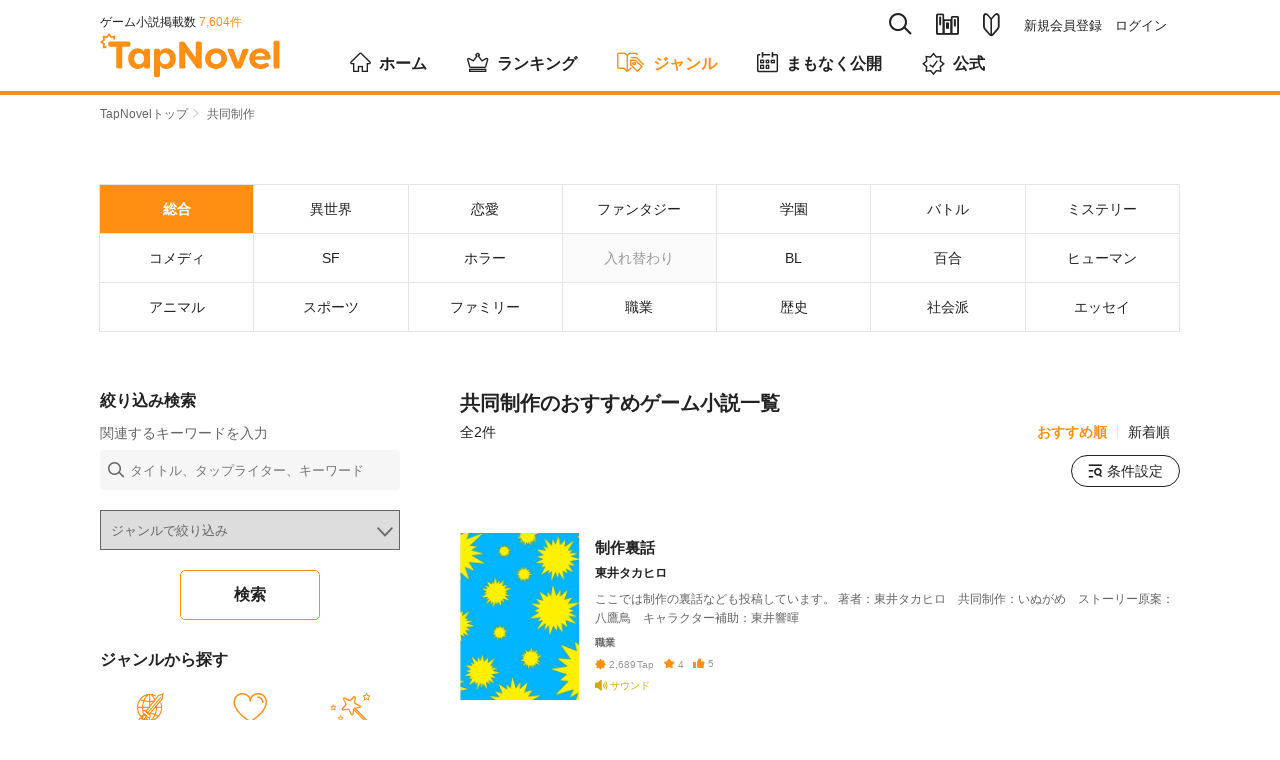

--- FILE ---
content_type: text/html; charset=utf-8
request_url: https://tapnovel.com/search/keywords/5468
body_size: 7848
content:
<!DOCTYPE html><html lang="ja"><head><meta charset="utf-8" /><meta content="width=device-width, initial-scale=1.0, minimum-scale=1.0, user-scalable=no, viewport-fit=cover" name="viewport" /><title>共同制作のおすすめゲーム小説一覧 - TapNovel（タップノベル）</title>
<meta name="description" content="制作裏話、第三次世界大戦等、TapNovelで配信されている共同制作のゲーム小説全2ストーリーをおすすめ順に一覧表示しています。">
<meta name="keywords" content="共同制作,おすすめ,ストーリー,tapnovel,タップノベル,ゲーム小説,イラスト小説,web小説,無料">
<meta property="og:title" content="共同制作のおすすめゲーム小説一覧">
<meta property="og:type" content="article">
<meta property="og:url" content="https://tapnovel.com/search/keywords/5468">
<meta property="og:image" content="https://assets.tapnovel.com/packs/media/images/ogp-c491b58f1ed4aba8f4ffbec4465061e6.png">
<meta property="og:image:width" content="1200">
<meta property="og:image:height" content="630">
<meta property="og:description" content="制作裏話、第三次世界大戦等、TapNovelで配信されている共同制作のゲーム小説全2ストーリーをおすすめ順に一覧表示しています。">
<meta property="fb:app_id" content="400613540669387">
<meta name="twitter:title" content="共同制作のおすすめゲーム小説一覧">
<meta name="twitter:card" content="summary_large_image">
<meta name="twitter:site" content="@tapnovel">
<meta name="twitter:image" content="https://assets.tapnovel.com/packs/media/images/ogp-c491b58f1ed4aba8f4ffbec4465061e6.png">
<meta name="twitter:description" content="制作裏話、第三次世界大戦等、TapNovelで配信されている共同制作のゲーム小説全2ストーリーをおすすめ順に一覧表示しています。"><meta name="csrf-param" content="authenticity_token" />
<meta name="csrf-token" content="3cSGP5a30KBazdE5D16eveFhUu_rz15ydvUkagZDVPpElAY0sUBL7X4xBaoCkV7vpHdyXoUzX7xzeXVPuYAHCg" /><meta content="TapNovel" name="apple-mobile-web-app-title" /><meta content="TapNovel" name="application-name" /><link href="https://assets.tapnovel.com/packs/media/images/touch-icon-d19775ddbb3513690e7a2420dd015084.png" rel="apple-touch-icon" sizes="192x192" /><link href="https://assets.tapnovel.com/packs/media/images/touch-icon-d19775ddbb3513690e7a2420dd015084.png" rel="icon" /><link rel="stylesheet" href="https://assets.tapnovel.com/packs/css/application-9fa82a93.css" media="all" /><script src="https://assets.tapnovel.com/packs/js/application-15e600045b180c1fea34.js" defer="defer"></script><link rel="icon" type="image/x-icon" href="https://assets.tapnovel.com/packs/media/images/favicon-a9e9ed9b6092fecd2bba664efc80a440.ico" /><!-- Google Tag Manager -->
<script>(function(w,d,s,l,i){w[l]=w[l]||[];w[l].push({'gtm.start':
new Date().getTime(),event:'gtm.js'});var f=d.getElementsByTagName(s)[0],
j=d.createElement(s),dl=l!='dataLayer'?'&l='+l:'';j.async=true;j.src=
'https://www.googletagmanager.com/gtm.js?id='+i+dl;f.parentNode.insertBefore(j,f);
})(window,document,'script','dataLayer','GTM-5GQRZ4Z');</script>
<!-- End Google Tag Manager -->

<script>
function gtag(){dataLayer.push(arguments);}
</script>
<script async src="https://pagead2.googlesyndication.com/pagead/js/adsbygoogle.js?client=ca-pub-1301859781271766"
     crossorigin="anonymous"></script>
<script>window.applicationConfig = {"facebookId":400613540669387,"lineChannelId":1552002423};</script></head><body class="show-app-banner" id="stories-page"><!-- Google Tag Manager (noscript) -->
<noscript><iframe src="https://www.googletagmanager.com/ns.html?id=GTM-5GQRZ4Z"
height="0" width="0" style="display:none;visibility:hidden"></iframe></noscript>
<!-- End Google Tag Manager (noscript) -->
<noscript><p class="noscript">当サイトではJavaScriptを使用しています。<br />JavaScriptを有効にして再度アクセスしてください。</p></noscript><div id="wrapper"><header class="header"><div class="header-wrapper"><div class="header-nav-top"><div class="header-nav-global"><p class="nav-global-published">ゲーム小説掲載数&nbsp;<span>7,604件</span></p><div class="nav-global"><h1 class="header-logo"><a href="/"><img alt="TapNovel（タップノベル）" class="header-logo" src="https://assets.tapnovel.com/packs/media/images/logo-2d19145b916465ccbcf57824e5edca59.svg" /></a></h1><div class="header-btn-wrap"><button class="header-search" title="検索" type="button"><span class="icon-search"></span></button><button class="header-books " title="閲覧履歴・お気に入り" type="button"><span class="icon-books"></span></button><a href="/about"><button class="header-about " title="TapNovelとは" type="button"><span class="icon-about"></span></button></a><button class="header-menu" title="メニュー" type="button"><span class="icon-menu"></span></button></div></div></div><div class="header-nav-primary"><ul class="nav-primary-list"><li class="nav-search-pc"><form action="/search" accept-charset="UTF-8" method="get"><input type="search" name="query" maxlength="30" placeholder="タイトル、タップライター、キーワード" /><a href="javascript:void(0);"><span class="icon-search"></span></a></form></li><li><a class="nav-books " title="閲覧履歴・お気に入り" href="/bookshelf/browsed_stories"><span class="icon-books"></span></a></li><li><a class="nav-about " title="TapNovelとは" href="/about"><span class="icon-about"></span></a></li><li><ul><li><a href="/users/sign_up">新規会員登録</a></li><li><a href="/users/sign_in">ログイン</a></li></ul></li></ul></div></div><nav class="nav-global-flex"><ul class="nav-global-flex-list"><li><a href="/"><span class="icon-home"></span>ホーム</a></li><li><a href="/search/weekly_tap_ranking"><span class="icon-ranking"></span>ランキング</a></li><li><a class="open" href="/genres"><span class="icon-genres"></span>ジャンル</a></li><li><a href="/search/coming_soon"><span class="icon-calendar"></span>まもなく公開</a></li><li><a href="/search/official"><span class="icon-official"></span>公式</a></li></ul></nav></div></header><ol class="breadcrumbs breadcrumbs-top"><li><a href="/">TapNovelトップ</a><span class="icon-arrow"></span>&nbsp;</li><li>共同制作</li></ol><div class="search-genre-result" id="contents"><ul class="genres search-genres"><li><a class="select" href="/search"><span class="genre-name">総合</span></a></li><li><a href="/search/genres/19"><span class="genre-name">異世界</span></a></li><li><a href="/search/genres/4"><span class="genre-name">恋愛</span></a></li><li><a href="/search/genres/3"><span class="genre-name">ファンタジー</span></a></li><li><a href="/search/genres/6"><span class="genre-name">学園</span></a></li><li><a href="/search/genres/5"><span class="genre-name">バトル</span></a></li><li><a href="/search/genres/8"><span class="genre-name">ミステリー</span></a></li><li><a href="/search/genres/7"><span class="genre-name">コメディ</span></a></li><li><a href="/search/genres/2"><span class="genre-name">SF</span></a></li><li><a href="/search/genres/9"><span class="genre-name">ホラー</span></a></li><li><span class="nogenre"><span class="genre-name">入れ替わり</span></span></li><li><a href="/search/genres/16"><span class="genre-name">BL</span></a></li><li><a href="/search/genres/21"><span class="genre-name">百合</span></a></li><li><a href="/search/genres/1"><span class="genre-name">ヒューマン</span></a></li><li><a href="/search/genres/15"><span class="genre-name">アニマル</span></a></li><li><a href="/search/genres/13"><span class="genre-name">スポーツ</span></a></li><li><a href="/search/genres/14"><span class="genre-name">ファミリー</span></a></li><li><a href="/search/genres/10"><span class="genre-name">職業</span></a></li><li><a href="/search/genres/12"><span class="genre-name">歴史</span></a></li><li><a href="/search/genres/11"><span class="genre-name">社会派</span></a></li><li><a href="/search/genres/17"><span class="genre-name">エッセイ</span></a></li></ul><div id="main"><section class="search-result-box"><h1 class="heading-primary search">共同制作のおすすめゲーム小説一覧</h1><div class="title-wrapper"><p class="volume-number">全2件</p><div class="heading-right sort"><a class="heading-link js-stories-sort select" data-url="/search/keywords/5468" href="javascript:void(0);">おすすめ順</a><a class="heading-link js-stories-sort " data-url="/search/new_arrival/keywords/5468" href="javascript:void(0);">新着順</a></div></div><div class="search-filter"><a class="search-filter-button" data-remote="true" href="/consumer/user_story_search_params_setting/new?return_to=%2Fsearch%2Fkeywords%2F5468"><span class="icon-search_filter"></span>条件設定</a></div><ol class="content-list js-search-stories-result"><li><a href="/stories/12284"><section class="content-media"><div class="content-media-left"><div class="content-media-thumbnail"><img alt="制作裏話" width="129" height="180" loading="lazy" src="https://images.tapnovel.com/stories/cover_images/000/012/284/258x360/1f92f0be5b08d8c2e1186a28b5811d7b.jpeg" /></div></div><div class="content-media-body"><h3 class="content-media-title">制作裏話</h3><p class="content-media-author">東井タカヒロ</p><p class="content-media-description"><span class="visible-phone">裏話</span><span class="visible-desktop">ここでは制作の裏話なども投稿しています。
著者：東井タカヒロ　共同制作：いぬがめ　ストーリー原案：八鷹鳥　キャラクター補助：東井響暉</span></p><p class="content-media-genre">職業</p><ul class="content-media-values"><li><span class="icon-tap"></span>2,689<span class="unit">Tap</span></li><li><span class="icon-favorite"></span>4</li><li><span class="icon-thumbs-up"></span>5</li></ul><div class="stories-sound-labels"><span class="stories-label sound-label"><span class="icon-speaker"></span><span>サウンド</span></span></div></div></section></a></li><li><a href="/stories/12305"><section class="content-media"><div class="content-media-left"><div class="content-media-thumbnail"><img alt="第三次世界大戦" width="129" height="180" loading="lazy" src="https://images.tapnovel.com/stories/cover_images/000/012/305/258x360/787d14c502b3205f819974b3daa0c2d8.jpg" /></div></div><div class="content-media-body"><h3 class="content-media-title">第三次世界大戦</h3><p class="content-media-author">東井タカヒロ</p><p class="content-media-description"><span class="visible-phone">第三次世界大戦</span><span class="visible-desktop">2044年
謎のテロ組織、&quot;ロストワン&quot;が人類滅亡のために動き出す
</span></p><p class="content-media-genre">ファンタジー</p><ul class="content-media-values"><li><span class="icon-tap"></span>6,068<span class="unit">Tap</span></li><li><span class="icon-favorite"></span>3</li><li><span class="icon-thumbs-up"></span>16</li></ul></div></section></a></li></ol></section></div><div id="side"><section class="side-contents-box"><div class="title-wrapper"><h2 class="heading-secondary">絞り込み検索</h2></div><div class="side-search-form"><p>関連するキーワードを入力</p><form action="/search" accept-charset="UTF-8" method="get"><div class="nav-search-input"><input type="search" name="query" id="query" maxlength="30" placeholder="タイトル、タップライター、キーワード" /><span class="icon-search"></span></div><div class="select-wrap"><select name="genre_id" id="genre_id" class="form-control select_css_tag"><option value="">ジャンルで絞り込み</option><option value="1">ヒューマン</option>
<option value="2">SF</option>
<option value="3">ファンタジー</option>
<option value="4">恋愛</option>
<option value="5">バトル</option>
<option value="6">学園</option>
<option value="7">コメディ</option>
<option value="8">ミステリー</option>
<option value="9">ホラー</option>
<option value="10">職業</option>
<option value="11">社会派</option>
<option value="12">歴史</option>
<option value="13">スポーツ</option>
<option value="14">ファミリー</option>
<option value="15">アニマル</option>
<option value="16">BL</option>
<option value="17">エッセイ</option>
<option value="18">その他</option>
<option value="19">異世界</option>
<option value="20">入れ替わり</option>
<option value="21">百合</option></select><span class="icon-arrow"></span></div><input type="submit" name="commit" value="検索" class="button-secondary" data-disable-with="検索" /></form></div></section><section class="side-contents-box visible-desktop"><div class="title-wrapper"><h2 class="heading-secondary">ジャンルから探す</h2></div><ul class="genres"><li><a href="/search/genres/19"><span class="icon-genre-isekai"></span><span class="genre-name">異世界</span></a></li><li><a href="/search/genres/4"><span class="icon-genre-love"></span><span class="genre-name">恋愛</span></a></li><li><a href="/search/genres/3"><span class="icon-genre-fantasy"></span><span class="genre-name">ファンタジー</span></a></li><li><a href="/search/genres/6"><span class="icon-genre-school"></span><span class="genre-name">学園</span></a></li><li><a href="/search/genres/5"><span class="icon-genre-battles"></span><span class="genre-name">バトル</span></a></li><li><a href="/search/genres/8"><span class="icon-genre-mystery"></span><span class="genre-name">ミステリー</span></a></li><li><a href="/search/genres/7"><span class="icon-genre-comedy"></span><span class="genre-name">コメディ</span></a></li><li><a href="/search/genres/2"><span class="icon-genre-sf"></span><span class="genre-name">SF</span></a></li><li><a href="/search/genres/9"><span class="icon-genre-horror"></span><span class="genre-name">ホラー</span></a></li><li><span class="icon-genre-body-swap"></span><span class="genre-name">入れ替わり</span></li><li><a href="/search/genres/16"><span class="icon-genre-bl"></span><span class="genre-name">BL</span></a></li><li><a href="/search/genres/21"><span class="icon-genre-gl"></span><span class="genre-name">百合</span></a></li><li><a href="/search/genres/1"><span class="icon-genre-human"></span><span class="genre-name">ヒューマン</span></a></li><li><a href="/search/genres/15"><span class="icon-genre-animals"></span><span class="genre-name">アニマル</span></a></li><li><a href="/search/genres/13"><span class="icon-genre-sports"></span><span class="genre-name">スポーツ</span></a></li><li><a href="/search/genres/14"><span class="icon-genre-family"></span><span class="genre-name">ファミリー</span></a></li><li><a href="/search/genres/10"><span class="icon-genre-jobs"></span><span class="genre-name">職業</span></a></li><li><a href="/search/genres/12"><span class="icon-genre-history"></span><span class="genre-name">歴史</span></a></li><li><a href="/search/genres/11"><span class="icon-genre-society"></span><span class="genre-name">社会派</span></a></li><li><a href="/search/genres/17"><span class="icon-genre-essay"></span><span class="genre-name">エッセイ</span></a></li><li><a href="/search/genres/18"><span class="icon-genre-etcetera"></span><span class="genre-name">その他</span></a></li></ul></section><section class="side-contents-box"><div class="title-wrapper"><h2 class="heading-secondary">共同制作の人気ゲーム小説</h2></div><div class="content-media-carousel"><ul class="media-carousel-list switch-list content-list"><li><a href="/stories/12284"><section class="content-media story-responsive"><div class="content-media-thumbnail"><img alt="制作裏話" src="[data-uri]" data-src="https://images.tapnovel.com/stories/cover_images/000/012/284/320x448/1f92f0be5b08d8c2e1186a28b5811d7b.jpeg" class="lazyload"><noscript><img alt="制作裏話" src="https://images.tapnovel.com/stories/cover_images/000/012/284/320x448/1f92f0be5b08d8c2e1186a28b5811d7b.jpeg" /></noscript></div><div class="content-media-detail"><h3 class="content-media-title">制作裏話</h3><p class="content-media-author visible-desktop">東井タカヒロ</p><p class="content-media-description visible-desktop"><span>裏話</span></p><p class="content-media-genre">職業</p><p class="content-media-value visible-desktop"><span class="icon-tap"></span>2,689<span class="unit">Tap</span></p></div></section></a></li><li><a href="/stories/12305"><section class="content-media story-responsive"><div class="content-media-thumbnail"><img alt="第三次世界大戦" src="[data-uri]" data-src="https://images.tapnovel.com/stories/cover_images/000/012/305/320x448/787d14c502b3205f819974b3daa0c2d8.jpg" class="lazyload"><noscript><img alt="第三次世界大戦" src="https://images.tapnovel.com/stories/cover_images/000/012/305/320x448/787d14c502b3205f819974b3daa0c2d8.jpg" /></noscript></div><div class="content-media-detail"><h3 class="content-media-title">第三次世界大戦</h3><p class="content-media-author visible-desktop">東井タカヒロ</p><p class="content-media-description visible-desktop"><span>第三次世界大戦</span></p><p class="content-media-genre">ファンタジー</p><p class="content-media-value visible-desktop"><span class="icon-tap"></span>6,068<span class="unit">Tap</span></p></div></section></a></li></ul></div></section><section class="side-contents-box"><div class="title-wrapper"><h2 class="heading-secondary">共同制作の新着ゲーム小説</h2></div><div class="content-media-carousel"><ul class="media-carousel-list switch-list content-list"><li><a href="/stories/12305"><section class="content-media story-responsive"><div class="content-media-thumbnail"><img alt="第三次世界大戦" src="[data-uri]" data-src="https://images.tapnovel.com/stories/cover_images/000/012/305/320x448/787d14c502b3205f819974b3daa0c2d8.jpg" class="lazyload"><noscript><img alt="第三次世界大戦" src="https://images.tapnovel.com/stories/cover_images/000/012/305/320x448/787d14c502b3205f819974b3daa0c2d8.jpg" /></noscript></div><div class="content-media-detail"><h3 class="content-media-title">第三次世界大戦</h3><p class="content-media-author visible-desktop">東井タカヒロ</p><p class="content-media-description visible-desktop"><span>第三次世界大戦</span></p><p class="content-media-genre">ファンタジー</p><p class="content-media-value visible-desktop"><span class="icon-tap"></span>6,068<span class="unit">Tap</span></p></div></section></a></li><li><a href="/stories/12284"><section class="content-media story-responsive"><div class="content-media-thumbnail"><img alt="制作裏話" src="[data-uri]" data-src="https://images.tapnovel.com/stories/cover_images/000/012/284/320x448/1f92f0be5b08d8c2e1186a28b5811d7b.jpeg" class="lazyload"><noscript><img alt="制作裏話" src="https://images.tapnovel.com/stories/cover_images/000/012/284/320x448/1f92f0be5b08d8c2e1186a28b5811d7b.jpeg" /></noscript></div><div class="content-media-detail"><h3 class="content-media-title">制作裏話</h3><p class="content-media-author visible-desktop">東井タカヒロ</p><p class="content-media-description visible-desktop"><span>裏話</span></p><p class="content-media-genre">職業</p><p class="content-media-value visible-desktop"><span class="icon-tap"></span>2,689<span class="unit">Tap</span></p></div></section></a></li></ul></div></section><section class="side-contents-box"></section></div></div><p class="pegetop-wrap"><span class="icon-arrow"></span><a class="pagetop" href="#wrapper">ページTOPへ</a></p><ol class="breadcrumbs breadcrumbs-bottom"><li><a href="/">TapNovelトップ</a><span class="icon-arrow"></span>&nbsp;</li><li>共同制作</li></ol><div class="modal-menu"><nav><div class="menu-user-buttons"><ul class="menu-user-button-list"><li><a class="button-primary" href="/users/sign_up">会員登録（無料）</a></li><li><a class="button-secondary" href="/users/sign_in">ログイン</a></li></ul><p class="menu-user-button-note">ログインすれば、会員限定エピソードを読めます！</p></div></nav></div><div class="modal-search"><div class="nav-search"><div class="nav-search-input"><form action="/search" accept-charset="UTF-8" method="get"><input type="search" name="query" maxlength="30" placeholder="タイトル、タップライター、キーワード" /><span class="icon-search"></span><span class="icon-close js-search-input-remove"></span></form></div><div class="nav-search-cancel"><a href="javascript:void(0);">キャンセル</a></div></div><aside class="menu-search-histories" style="display: none;"><template id="menu-search-history-template"><li><a class="js-menu-search-history-link" href="javascript:void(0)"><span class="icon-clock"></span><span class="js-menu-search-history-query"></span></a><button name="button" type="submit" class="js-menu-search-history-delete-button"><span class="icon-close"></span></button></li></template><h3 class="menu-search-title">検索履歴</h3><ul class="js-menu-search-histories"></ul></aside><aside class="menu-topic-stories"><h3 class="menu-search-title">話題のゲーム小説</h3><ul class="content-list"><li><a href="/stories/33815"><section class="content-media"><div class="content-media-left"><div class="content-media-thumbnail"><img alt="人生のどん底から人魚に生まれ変わった俺は何故か幸せいっぱいの海のエデンの楽園を満喫する!?" width="129" height="180" loading="lazy" src="https://images.tapnovel.com/stories/cover_images/000/033/815/258x360/6b9eb08ed2febe721a915f69c5b67eb5.jpeg" /></div></div><div class="content-media-body"><h3 class="content-media-title">人生のどん底から人魚に生まれ変わった俺は何故か幸せいっぱいの海のエデンの楽園を満喫する!?</h3><p class="content-media-author">エターナルラブ·プロジェクト</p><p class="content-media-description"><span class="visible-phone">人魚になった少年が海の楽園（エデン）で生きる物語。</span><span class="visible-desktop">幼い頃に両親に差別され義父母の元で育つ。
17歳の時に義父母が事故死、恋人を親友に奪われる等の不幸を経験。
海外で心機一転するつもりが海難事故で瀕死の状態になってしまったところをミナに人魚化され蘇生される。
これは人魚と人魚化した元人間のラブストーリーです。

原作とイラスト作者こめな。

編集とストーリー作成者 エターナルラブ・プロジェクト</span></p><p class="content-media-genre">ファンタジー</p><ul class="content-media-values"><li><span class="icon-tap"></span>128,840<span class="unit">Tap</span></li><li><span class="icon-favorite"></span>22</li><li><span class="icon-thumbs-up"></span>34</li></ul><div class="stories-sound-labels"><span class="stories-label sound-label"><span class="icon-speaker"></span><span>サウンド</span></span><span class="stories-label gift-label"><span class="icon-support-candy"></span><span>ギフト</span></span></div></div></section></a></li><li><a href="/stories/7278"><section class="content-media"><div class="content-media-left"><div class="content-media-thumbnail"><img alt="タワーディフェンス・レーヴァテイン　dominate_ep8" width="129" height="180" loading="lazy" src="https://images.tapnovel.com/stories/cover_images/000/007/278/258x360/3a7fd9a6febe4be18b83effb78721f75.jpeg" /></div></div><div class="content-media-body"><h3 class="content-media-title">タワーディフェンス・レーヴァテイン　dominate_ep8</h3><p class="content-media-author">R・グループ</p><p class="content-media-description"><span class="visible-phone">男女入れ替わりSFタワーディフェンスバトル</span><span class="visible-desktop">ゲームオタク月島海斗は、宇宙の侵略者から地球を守るＳＦアサルトゲーム「カレイジャス・ストロングホールド」で遊んでいた。ある日、彼がトップスコアを出すと突然ゲームと同じ設定の世界に飛ばされアバターで使用していた美少女の身体になってしまう。そしてゲーム設定である&quot;グリーゼ710&quot;からの太陽系への攻撃が事実だったと知る。
女の身体と高校生活、地球守る立場に戸惑いつつも少年は仲間と共に戦い続けるのだった。</span></p><p class="content-media-genre">SF</p><ul class="content-media-values"><li><span class="icon-tap"></span>2,894,706<span class="unit">Tap</span></li><li><span class="icon-favorite"></span>262</li><li><span class="icon-thumbs-up"></span>273</li></ul></div></section></a></li><li><a href="/stories/27271"><section class="content-media"><div class="content-media-left"><div class="content-media-thumbnail"><img alt="超ファンタスティック女性向けAV" width="129" height="180" loading="lazy" src="https://images.tapnovel.com/stories/cover_images/000/027/271/258x360/af1794c486bf786693572cba0a99ec3e.jpg" /></div></div><div class="content-media-body"><h3 class="content-media-title">超ファンタスティック女性向けAV</h3><p class="content-media-author">はましず</p><p class="content-media-description"><span class="visible-phone">大いなる意思</span><span class="visible-desktop">欲望ではどこにも行きつかない
憎しみには想像力がない</span></p><p class="content-media-genre">その他</p><ul class="content-media-values"><li><span class="icon-tap"></span>4,973<span class="unit">Tap</span></li><li><span class="icon-favorite"></span>2</li><li><span class="icon-thumbs-up"></span>7</li></ul><div class="stories-sound-labels"><span class="stories-label sound-label"><span class="icon-speaker"></span><span>サウンド</span></span></div></div></section></a></li><li><a href="/stories/139"><section class="content-media"><div class="content-media-left"><div class="content-media-thumbnail"><img alt="愛天使世紀ウェディングアップル" width="129" height="180" loading="lazy" src="https://images.tapnovel.com/stories/cover_images/000/000/139/258x360/e1d12f9ea4047ad64d468b5bca19ab2e.jpg" /></div></div><div class="content-media-body"><h3 class="content-media-title">愛天使世紀ウェディングアップル</h3><p class="content-media-author">ウェディングアップル・シナリオ制作チーム</p><p class="content-media-description"><span class="visible-phone">華麗に変身！ 愛と希望のウェディング天使</span><span class="visible-desktop">朝陽林檎は結婚に憧れを持つイマドキの女子高生。そんな彼女の前に突然女神が現れ、林檎が天使の血を引く戦士『愛天使』であると告げる。戸惑いつつも愛天使ウェディング・アップルに変身した林檎は、街に現れた悪霊を見事に撃退。林檎は他の愛天使たちと協力し、悪霊を操る強力な悪の集団との戦いに身を投じていく。</span></p><p class="content-media-genre">バトル</p><ul class="content-media-values"><li><span class="icon-tap"></span>2,536,029<span class="unit">Tap</span></li><li><span class="icon-favorite"></span>559</li><li><span class="icon-thumbs-up"></span>751</li></ul><div class="stories-sound-labels"><span class="stories-label sound-label"><span class="icon-speaker"></span><span>サウンド</span></span><span class="stories-label voice-label"><span class="icon-voice"></span><span>ボイス</span></span></div></div></section></a></li><li><a href="/stories/22138"><section class="content-media"><div class="content-media-left"><div class="content-media-thumbnail"><img alt="添田と袂のオカルト雑誌編集者シリーズ" width="129" height="180" loading="lazy" src="https://images.tapnovel.com/stories/cover_images/000/022/138/258x360/ca0d7cc130b45bf8a404cf350c1f48d7.jpeg" /></div></div><div class="content-media-body"><h3 class="content-media-title">添田と袂のオカルト雑誌編集者シリーズ</h3><p class="content-media-author">aza／あざ（筒示明日香）</p><p class="content-media-description"><span class="visible-phone"> 二人の編集者が織り成す、ちょっとホラーな小噺連作</span><span class="visible-desktop">「自ずと暗黙の了解が出来るってモンだろ……“本物は絶対流すな、本物の現場には行くな”」 
どれだけニセモノに塗れても、紛れ込むホンモノ。
胡散臭いオカルト雑誌の編集をやっている、記者とは名ばかりの添田と袂が織り成す、ちょっとホラーな小噺連作。不定期更新。
※「Ｋｎ０ｔ」とは共通世界で、元々は「Ｋｎ０ｔ」の脇役なんですが、添田と袂はシリーズが存在しているので今回ビジュアルノベル化致しました。</span></p><p class="content-media-genre">ホラー</p><ul class="content-media-values"><li><span class="icon-tap"></span>556,419<span class="unit">Tap</span></li><li><span class="icon-favorite"></span>435</li><li><span class="icon-thumbs-up"></span>2,949</li></ul><div class="stories-sound-labels"><span class="stories-label sound-label"><span class="icon-speaker"></span><span>サウンド</span></span></div></div></section></a></li></ul></aside></div><footer class="footer"><div class="footer-wrapper"><dl class="footer-about"><dt class="footer-about-title">共同制作のおすすめゲーム小説一覧</dt><dd class="footer-about-text">制作裏話、第三次世界大戦等、TapNovelで配信されている共同制作のゲーム小説全2ストーリーをおすすめ順に一覧表示しています。</dd><dd><ul class="footer-social-media-accounts"><li><a target="_blank" href="https://twitter.com/tapnovel"><img width="40" height="40" src="https://assets.tapnovel.com/packs/media/images/twitter-icon-rounded-square-06ff10e19517c79d278d1d705524d71c.svg" /><p><span>/</span>TapNovel公式Twitter</p></a></li><li><a target="_blank" href="https://www.youtube.com/channel/UCW3ZxLj4DL-0L6nLWiSt3lg"><img width="42" height="42" src="https://assets.tapnovel.com/packs/media/images/youtube_social_squircle_red-f76fa08512e9bf26ad1522faf2527fd5.png" /><p><span>/</span>TapNovel公式チャンネル</p></a></li></ul></dd></dl><dl class="footer-genres"><dt class="footer-genres-title">ジャンルから探す</dt><dd><ul class="footer-genres-list"><li><a href="/search/genres/1">ヒューマン</a></li><li><a href="/search/genres/2">SF</a></li><li><a href="/search/genres/3">ファンタジー</a></li><li><a href="/search/genres/4">恋愛</a></li><li><a href="/search/genres/5">バトル</a></li><li><a href="/search/genres/6">学園</a></li><li><a href="/search/genres/7">コメディ</a></li><li><a href="/search/genres/8">ミステリー</a></li><li><a href="/search/genres/9">ホラー</a></li><li><a href="/search/genres/10">職業</a></li><li><a href="/search/genres/11">社会派</a></li><li><a href="/search/genres/12">歴史</a></li><li><a href="/search/genres/13">スポーツ</a></li><li><a href="/search/genres/14">ファミリー</a></li><li><a href="/search/genres/15">アニマル</a></li><li><a href="/search/genres/16">BL</a></li><li><a href="/search/genres/17">エッセイ</a></li><li><a href="/search/genres/18">その他</a></li><li><a href="/search/genres/19">異世界</a></li><li><a href="/search/genres/21">百合</a></li></ul></dd></dl></div><p class="footer-note">本サービス内のコンテンツの無断利用（転載・複製のほか、AI等の学習用データとして収集・複製し、AI等の学習に利用する行為その他当社が認めない一切の利用行為を含みます。）は禁止します。</p><div class="footer-nav"><ul class="footer-nav-list"><li><a target="_blank" rel="noopener" href="https://www.infos.inc/">運営会社</a></li><li><a href="/policies/terms">利用規約</a></li><li><a href="/policies/privacy">プライバシーポリシー</a></li><li><a href="/policies/specified_commercial_transaction_law">特定商取引法に基づく表示</a></li><li><a href="/policies/settlement_law">資金決済法に基づく表示</a></li><li><a href="/guidelines/video_sharing">動画共有ガイドライン</a></li></ul><p class="copyright"><small>&copy; Imagica Infos Co., Ltd.</small></p></div></footer></div></body></html>

--- FILE ---
content_type: text/html; charset=utf-8
request_url: https://www.google.com/recaptcha/api2/aframe
body_size: 183
content:
<!DOCTYPE HTML><html><head><meta http-equiv="content-type" content="text/html; charset=UTF-8"></head><body><script nonce="ExSJbuHUkt35Bo5XHsC3tA">/** Anti-fraud and anti-abuse applications only. See google.com/recaptcha */ try{var clients={'sodar':'https://pagead2.googlesyndication.com/pagead/sodar?'};window.addEventListener("message",function(a){try{if(a.source===window.parent){var b=JSON.parse(a.data);var c=clients[b['id']];if(c){var d=document.createElement('img');d.src=c+b['params']+'&rc='+(localStorage.getItem("rc::a")?sessionStorage.getItem("rc::b"):"");window.document.body.appendChild(d);sessionStorage.setItem("rc::e",parseInt(sessionStorage.getItem("rc::e")||0)+1);localStorage.setItem("rc::h",'1768985738056');}}}catch(b){}});window.parent.postMessage("_grecaptcha_ready", "*");}catch(b){}</script></body></html>

--- FILE ---
content_type: text/css
request_url: https://assets.tapnovel.com/packs/css/application-9fa82a93.css
body_size: 44126
content:
@import url(https://fonts.googleapis.com/css2?family=Noto+Sans+JP&display=swap);a,abbr,acronym,address,applet,article,aside,audio,b,big,blockquote,body,canvas,caption,center,cite,code,dd,del,details,dfn,div,dl,dt,em,embed,fieldset,figcaption,figure,footer,form,h1,h2,h3,h4,h5,h6,header,hgroup,html,i,iframe,img,ins,kbd,label,legend,li,mark,menu,nav,object,ol,output,p,pre,q,ruby,s,samp,section,small,span,strike,strong,sub,summary,sup,table,tbody,td,tfoot,th,thead,time,tr,tt,u,ul,var,video{margin:0;padding:0;border:0;font:inherit;font-size:100%;vertical-align:baseline}html{line-height:1}ol,ul{list-style:none}table{border-collapse:collapse;border-spacing:0}caption,td,th{text-align:left;font-weight:400;vertical-align:middle}blockquote,q{quotes:none}blockquote:after,blockquote:before,q:after,q:before{content:"";content:none}a img{border:none}article,aside,details,figcaption,figure,footer,header,hgroup,main,menu,nav,section,summary{display:block}button,input,select,textarea{outline:0}button,input[type=submit]{background-color:transparent;border:0;padding:0;margin:0}body{background-color:#fff;-webkit-text-size-adjust:100%;-moz-text-size-adjust:none}body,button,input,select,textarea{font-family:-apple-system,BlinkMacSystemFont,Hiragino Kaku Gothic ProN,Meiryo,sans-serif;line-height:1;color:#222}*,:after,:before{box-sizing:border-box}a{color:#222;text-decoration:none}a:hover{color:#666}img{vertical-align:middle}button{cursor:pointer}@font-face{font-family:icon;src:url(/packs/media/fonts/icon-a13a05bdd67bb8429426e031eb12c143.eot);src:url(/packs/media/fonts/icon-a13a05bdd67bb8429426e031eb12c143.eot?#iefix) format("embedded-opentype"),url(/packs/media/fonts/icon-f5782722c05d1d7bdc94edf886fc8dd2.ttf) format("truetype"),url(/packs/media/fonts/icon-1f705b72da4437e06cd35d7af2766c73.woff) format("woff"),url(/packs/media/fonts/icon-079befa8367bb62c253208aeded8bb52.svg#icon) format("svg");font-weight:400;font-style:normal}[class*=" icon-"],[class^=icon-]{font-family:icon!important;speak:none;font-style:normal;font-weight:400;font-variant:normal;text-transform:none;line-height:1;-webkit-font-smoothing:antialiased;-moz-osx-font-smoothing:grayscale}.icon-down-arrow:before{content:""}.icon-close:before{content:""}.icon-share:before{content:""}.icon-instagram:before{content:""}.icon-line:before{content:"";color:#00b900}.icon-facebook .path1:before{content:"";color:#1877f2}.icon-facebook .path2:before{content:"";color:#fff;margin-left:-1em}.icon-google-plus:before{content:""}.icon-hatebu:before{content:"";color:#008fde}.icon-twitter:before{content:"";color:#1b95e0}.icon-genre-etcetera:before{content:""}.icon-genre-essay:before{content:""}.icon-genre-bl:before{content:""}.icon-genre-animals:before{content:""}.icon-genre-family:before{content:""}.icon-genre-jobs:before{content:""}.icon-genre-mystery:before{content:""}.icon-genre-school:before{content:""}.icon-genre-society:before{content:""}.icon-genre-comedy:before{content:""}.icon-genre-battles:before{content:""}.icon-genre-sports:before{content:""}.icon-genre-love:before{content:""}.icon-genre-horror:before{content:""}.icon-genre-fantasy:before{content:""}.icon-genre-history:before{content:""}.icon-genre-sf:before{content:""}.icon-genre-human:before{content:""}.icon-genre-isekai:before{content:""}.icon-genre-body-swap:before{content:""}.icon-genre-gl:before{content:""}.icon-arrow:before{content:"";margin-left:4px}.icon-search:before{content:""}.icon-menu:before{content:""}.icon-tap:before{content:""}.icon-favorite:before{content:""}.icon-attention:before{content:""}.icon-checkbox:before{content:"";content:""}.icon-books:before{content:""}.icon-enter:before{content:""}.icon-waiting:before{content:""}.icon-search_filter:before{content:""}.icon-bell_silent:before{content:""}.icon-bell:before{content:""}.icon-crop:before{content:""}.icon-exit:before{content:""}.icon-image_filter:before{content:""}.icon-image:before{content:""}.icon-pen:before{content:""}.icon-question:before{content:"";color:#999}.icon-trash_can:before{content:""}.icon-free .path1:before{content:"";color:#33a1dc}.icon-free .path2:before{content:"";color:#fafafa;margin-left:-1.599609375em}.icon-ticket:before{content:"";color:#ff8f13}.icon-fanClub:before{content:"";color:#c99f0e}.icon-lock:before{content:"";color:#999}.icon-heart:before{content:""}.icon-official:before{content:""}.icon-keywords:before{content:""}.icon-contest:before{content:""}.icon-genres:before{content:""}.icon-ranking:before{content:""}.icon-thumbs-up:before{content:""}.icon-thumbs-up-outline:before{content:""}.icon-reaction-like:before{content:""}.icon-reaction-haha:before{content:""}.icon-reaction-surprised:before{content:""}.icon-reaction-sad:before{content:""}.icon-reaction-creepy:before{content:""}.icon-support-smile:before{content:""}.icon-support-candy:before{content:""}.icon-support-onigiri:before{content:""}.icon-support-ramen:before{content:""}.icon-support-steak:before{content:""}.icon-spoiler:before{content:""}.icon-ellipsis:before{content:""}.icon-share2:before{content:""}.icon-menu-reaction:before{content:""}.icon-menu-fan:before{content:""}.icon-menu-profile:before{content:""}.icon-menu-settings:before{content:""}.icon-menu-announcements:before{content:""}.icon-menu-helps:before{content:""}.icon-menu-coin:before{content:""}.icon-presents:before{content:""}.icon-ticket-outline:before{content:""}.icon-checked:before{content:"";color:#3baf49}.icon-badge:before{content:"";color:#c99f0e}.icon-about:before{content:""}.icon-video:before{content:"";color:#2c86d7}.icon-staff:before{content:""}.icon-writer-pen:before{content:""}.icon-writer:before{content:""}.icon-creator:before{content:""}.icon-speaker:before{content:""}.icon-voice:before{content:""}.icon-calendar:before{content:""}.icon-email:before{content:""}.icon-crown:before{content:""}.icon-clock:before{content:""}.icon-home:before{content:""}.icon-episode:before{content:""}.icon-scene:before{content:""}.icon-story:before{content:""}.icon-guideline:before{content:""}.contents-box{position:relative;margin-top:2rem}@media(min-width:1100px){.contents-box{margin-top:0;margin-bottom:0}.contents-box+.contents-box{margin-top:60px}}#side .contents-box{margin-top:2rem}.side-contents-box{margin-top:60px}.side-contents-box+.side-contents-box{margin-top:30px}@media(min-width:1100px){.side-contents-box{margin-top:0}.side-contents-box+.side-contents-box{margin-top:30px}}.content-media{display:flex}.title-wrapper{display:flex;justify-content:space-between;align-items:center;padding:0 10px 1rem}@media(min-width:1100px){.title-wrapper{padding:0 0 1rem}}@media(min-width:1100px){#side .title-wrapper+.content-list,#side .title-wrapper+.content-media-carousel{margin-top:-.5rem}}.heading-primary,.heading-secondary{font-size:20px;font-size:1.25rem;line-height:1.2;font-weight:700}@media(min-width:1100px){.heading-primary,.heading-secondary{padding:0}}.heading-primary.search{padding:10px}@media(min-width:1100px){.heading-secondary{font-size:16px;font-size:1rem}}.heading-link{position:relative;display:block;color:#666}@media(min-width:1100px){.heading-link:hover{color:#999}}.heading-right{font-size:14px;font-size:.875rem;color:#666;white-space:nowrap}@media(min-width:1100px){.heading-right{-webkit-transition:all .1s;-moz-transition:all .1s;-o-transition:all .1s;transition:all .1s}}.heading-right .icon-arrow:before{position:relative;top:1px;color:#999;margin-left:5px}@media(min-width:1100px){.heading-right .icon-arrow:before{-webkit-transition:all .1s;-moz-transition:all .1s;-o-transition:all .1s;transition:all .1s}}.heading-right.sort{display:flex}.heading-right.sort .heading-link{padding:0 10px;color:#222}.heading-right.sort .heading-link+.heading-link{border-left:1px solid #e5e5e5}.heading-right.sort .heading-link.select{color:#ff8f13;font-weight:700}.button-primary{display:block;padding:18px 0;font-weight:700;color:#fff;text-align:center;background-color:#ff8f13;border-radius:5px}@media(min-width:1100px){.button-primary{-webkit-transition:all .1s;-moz-transition:all .1s;-o-transition:all .1s;transition:all .1s}.button-primary:hover{background-color:#ff9b2d;color:#fff}}.button-primary .icon-arrow{position:absolute;right:10px;color:#ff8f13}.button-secondary,input.button-secondary{display:block;position:relative;padding:1rem 0;color:#222;font-weight:700;text-align:center;background-color:#fff;border:1px solid #ff8f13;border-radius:5px}@media(min-width:1100px){.button-secondary,input.button-secondary{-webkit-transition:all .1s;-moz-transition:all .1s;-o-transition:all .1s;transition:all .1s}.button-secondary:hover,input.button-secondary:hover{color:#222;background-color:#fafafa}}.button-secondary .icon-arrow,input.button-secondary .icon-arrow{position:absolute;right:10px;color:#ff8f13}.button-secondary[disabled],input.button-secondary[disabled]{border:1px solid #e5e5e5;pointer-events:none}.circle-img{border-radius:9999px;border:1px solid #e5e5e5;object-fit:cover}.app-download{padding:30px 16px 0;background-color:#f6f6f6}.app-download-inner{text-align:center}.app-download-inner .app-download-appicon{max-width:115px;margin:0 40px 10px 0}.app-download-inner .app-download-appicon img{width:100%}@media(min-width:768px){.app-download-inner{display:flex;align-items:center;max-width:950px;margin:0 auto}}.app-download-main{text-align:center}@media(min-width:768px){.app-download-main{text-align:left}}.app-download-main .app-download-title{font-size:24px;font-size:1.5rem;font-weight:700}@media(min-width:768px){.app-download-main .app-download-title{font-size:32px;font-size:2rem}}.app-download-main .app-download-badges{display:flex;justify-content:center;align-items:center;margin-top:20px}@media(min-width:768px){.app-download-main .app-download-badges{margin-top:10px}}@media(min-width:1100px){.app-download-main .app-download-badges a{display:block;-webkit-transition:all .2s;-moz-transition:all .2s;-o-transition:all .2s;transition:all .2s}.app-download-main .app-download-badges a:hover{-webkit-transform:scale(1.1);-moz-transform:scale(1.1);-ms-transform:scale(1.1);-o-transform:scale(1.1);transform:scale(1.1)}}.app-download-main .app-download-badges li{width:calc(50% - 8px);max-width:168px}.app-download-main .app-download-badges li+li{margin-left:15px}.app-download-main .app-download-badges li img{width:100%}.app-download-main .app-download-badges .app-download-QRcode{max-width:80px}.app-download-screen{width:calc(100% - 43px);max-width:300px;margin:10px auto 0}.app-download-screen img{width:100%}.content-list>li>a,.content-list>li>span{display:block;padding:10px}@media(min-width:1100px){.content-list>li>a,.content-list>li>span{cursor:pointer;-webkit-transition:all .1s;-moz-transition:all .1s;-o-transition:all .1s;transition:all .1s;padding:30px 0}}@media(min-width:1100px){.content-list>li>a:hover,.content-list>li>span:hover{background-color:#fbfbfb}}.content-list>li+li{border-top:1px solid #e5e5e5}@media(min-width:1100px){#side .content-list>li>a,#side .content-list>li>span{padding:1rem 0}}@media(max-width:1100px){#side .content-list.ranking{padding:0 10px}}@media(min-width:1100px){#side .content-list.ranking>li .content-media-thumbnail{margin:0 0 0 10px}}#side .content-list.ranking>li .content-media-thumbnail:before{position:absolute;width:2rem;height:2rem;line-height:2rem;font-size:14px;font-size:.875rem;color:#fff;text-align:center;background-color:#bab8b6;z-index:10}@media(max-width:1100px){#side .content-list.ranking>li .content-media-thumbnail:before{top:0;left:-10px}}@media(min-width:1100px){#side .content-list.ranking>li .content-media-thumbnail:before{top:4px;left:0}}@media(min-width:1100px){#main #side .content-list.ranking>li .content-media-thumbnail:before{width:2rem;height:2rem;line-height:2rem;font-size:13px;font-size:.8125rem}}#side .content-list.ranking>li:first-child .content-media-thumbnail:before{content:"1"}#side .content-list.ranking>li:nth-child(2) .content-media-thumbnail:before{content:"2"}#side .content-list.ranking>li:nth-child(3) .content-media-thumbnail:before{content:"3"}#side .content-list.ranking>li:nth-child(4) .content-media-thumbnail:before{content:"4"}#side .content-list.ranking>li:nth-child(5) .content-media-thumbnail:before{content:"5"}#side .content-list.ranking>li:nth-child(6) .content-media-thumbnail:before{content:"6"}#side .content-list.ranking>li:nth-child(7) .content-media-thumbnail:before{content:"7"}#side .content-list.ranking>li:nth-child(8) .content-media-thumbnail:before{content:"8"}#side .content-list.ranking>li:nth-child(9) .content-media-thumbnail:before{content:"9"}#side .content-list.ranking>li:nth-child(10) .content-media-thumbnail:before{content:"10"}#side .content-list.ranking>li:first-child .content-media-thumbnail:before,#side .content-list.ranking>li:nth-child(2) .content-media-thumbnail:before,#side .content-list.ranking>li:nth-child(3) .content-media-thumbnail:before{background:none}#side .content-list.ranking>li:first-child .content-media-thumbnail:after,#side .content-list.ranking>li:nth-child(2) .content-media-thumbnail:after,#side .content-list.ranking>li:nth-child(3) .content-media-thumbnail:after{position:absolute;font-family:icon!important;speak:none;font-style:normal;font-weight:400;font-variant:normal;text-transform:none;line-height:1;-webkit-font-smoothing:antialiased;-moz-osx-font-smoothing:grayscale;font-size:32px;font-size:2rem}@media(max-width:1100px){#side .content-list.ranking>li:first-child .content-media-thumbnail:after,#side .content-list.ranking>li:nth-child(2) .content-media-thumbnail:after,#side .content-list.ranking>li:nth-child(3) .content-media-thumbnail:after{top:0;left:-10px}}@media(min-width:1100px){#side .content-list.ranking>li:first-child .content-media-thumbnail:after,#side .content-list.ranking>li:nth-child(2) .content-media-thumbnail:after,#side .content-list.ranking>li:nth-child(3) .content-media-thumbnail:after{top:4px;left:0}}#side .content-list.ranking>li:first-child .content-media-thumbnail:after{content:"";color:#e6a222}#side .content-list.ranking>li:nth-child(2) .content-media-thumbnail:after{content:"";color:#918e8a}#side .content-list.ranking>li:nth-child(3) .content-media-thumbnail:after{content:"";color:#c48f52}@media(max-width:1100px){#side .content-list.ranking{overflow-x:scroll;display:flex}#side .content-list.ranking li{width:158px;min-width:158px}}.slick-list .slick-slide img{backface-visibility:hidden;-webkit-backface-visibility:hidden}.content-media-left{width:40%;min-width:96px}@media(min-width:1100px){.content-media-left{width:auto;min-width:120px}}.content-media-left .content-media-thumbnail{position:relative}.content-media-left .content-media-thumbnail,.content-media-left .content-media-thumbnail img{width:100%;height:auto}@media(min-width:1100px){.content-media-left .content-media-thumbnail,.content-media-left .content-media-thumbnail img{width:129px}}@media(min-width:1100px){.home-ranking .content-list.ranking .content-media-left{margin-right:9px}.side-contents-box .content-list .content-media-thumbnail,.side-contents-box .content-list .content-media-thumbnail img{width:120px}.side-contents-box .content-list.ranking li>a{padding:20px 0}.side-contents-box .content-media-carousel img{width:102px}}.content-media-body{width:100%;margin-top:5px;padding-left:10px}@media(min-width:1100px){#main .content-media-body{padding-left:15px}}.content-media-body .content-media-title{margin-bottom:10px;font-size:16px;font-size:1rem;line-height:1.3;font-weight:700}@media(min-width:1100px){.content-media-body .content-media-title{font-size:18px;font-size:1.125rem}#side .content-media-body .content-media-title{font-size:13px;font-size:.8125rem}}.content-media-body .content-media-author{margin-bottom:10px;font-size:12px;font-size:.75rem;line-height:1.1;font-weight:700}.content-media-body .content-media-description{margin-bottom:10px;font-size:11px;font-size:.6875rem;line-height:1.3;color:#666;overflow-wrap:break-word}@media(min-width:1100px){.content-media-body .content-media-description{font-size:12px;font-size:.75rem}#main .content-media-body .content-media-description{line-height:1.6;margin-top:5px}}.content-media-body .content-media-update{margin-bottom:10px;color:#666;font-size:11px;font-size:.6875rem}@media(min-width:1100px){.content-media-body .content-media-update{font-size:12px;font-size:.75rem}}.content-media-body .content-media-genre{margin-bottom:10px;color:#666;font-size:10px;font-size:.625rem;font-weight:700}.content-media-body .content-media-tap{margin-bottom:10px;color:#ff8f13;font-size:10px;font-size:.625rem}.content-media-body .content-media-value,.content-media-body .content-media-values{display:flex;align-items:center;font-size:10px;font-size:.625rem;color:#999}.content-media-body .content-media-value>li,.content-media-body .content-media-values>li{margin-right:.6rem}.content-media-body .content-media-value [class^=icon-],.content-media-body .content-media-values [class^=icon-]{position:relative;color:#ff8f13;margin-right:3px}.content-media-body .content-media-value .icon-tap,.content-media-body .content-media-values .icon-tap{font-size:11px;font-size:.6875rem;top:1px}.content-media-body .content-media-value .icon-thumbs-up,.content-media-body .content-media-values .icon-thumbs-up{font-size:9px;font-size:.5625rem}.content-media-body .content-media-value .unit,.content-media-body .content-media-values .unit{margin-left:1px}.content-media-body .content-media-supports{display:flex;align-items:center;font-size:12px;font-size:.75rem;font-weight:700}.content-media-body .content-media-supports>li{margin-right:.6rem}.content-media-body .content-media-supports>li.candy{color:#e55db0}.content-media-body .content-media-supports>li.onigiri{color:#1c92d1}.content-media-body .content-media-supports>li.ramen{color:#cf2d16}.content-media-body .content-media-supports>li.steak{color:#991300}.content-media-body .content-media-supports [class^=icon-]{margin-right:1px}.content-media-body .content-media-episode{margin-top:10px;margin-bottom:8px}@media(min-width:1100px){.content-media-body .content-media-episode{display:flex;align-items:center;margin-bottom:10px}}.content-media-body .content-media-episode .last-episode-label{font-size:11px;font-size:.6875rem}@media(min-width:1100px){.content-media-body .content-media-episode .last-episode-label{font-size:12px;font-size:.75rem}}.content-media-body .content-media-episode .last-episode-number{font-size:11px;font-size:.6875rem}@media(min-width:1100px){.content-media-body .content-media-episode .last-episode-number{font-size:12px;font-size:.75rem}}.last-episode-label{display:inline-block;min-width:41px;font-size:12px;font-size:.75rem;text-align:center;vertical-align:middle;padding:3px 3px 2px}@media(min-width:1100px){.last-episode-label{min-width:45px;padding:3px 5px}}.last-episode-label.is-appearing-serially{color:#fff;background-color:#999;border:1px solid #999}.last-episode-label.is-complete{color:#666;border:1px solid #666}.last-episode-number{font-size:12px;font-size:.75rem;color:#666;margin-left:5px}#side .content-list.writers>li{min-height:auto}#side .content-list.writers>li>a{padding:0}#side .content-list.writers>li .content-media{padding:1rem 10px}#side .content-list.writers>li .content-media-left{width:15%;min-width:45px}@media(min-width:1100px){#side .content-list.writers>li .content-media-left .content-media-thumbnail img{width:45px}}#side .content-list.writers>li .content-media-body{margin-top:0}#side .content-list.writers>li .content-media-title{font-size:14px;font-size:.875rem;margin-bottom:5px}#side .content-list.writers>li .content-media-description{font-size:10px;font-size:.625rem;line-height:1.6;margin-bottom:0}@media(min-width:1100px){#side .content-list.writers>li .content-media{padding:1rem 0}}.content-media-carousel{overflow:hidden}@media(max-width:1100px){.content-media-carousel .switch-list{padding-left:10px}}.content-media-carousel .switch-list.ranking{padding-left:0}@media(min-width:1100px){.content-media-carousel{padding:0}}.content-media-carousel .slick-list{overflow:visible}.content-media-carousel .media-carousel-list li{position:relative}@media(max-width:1100px){.content-media-carousel .media-carousel-list{overflow-x:scroll;display:flex}.content-media-carousel .media-carousel-list li{margin-right:10px;width:158px;min-width:158px;border-top:unset}.content-media-carousel .media-carousel-list li>a{padding:0}}.content-media-carousel .media-carousel-list.ranking .content-media-thumbnail{margin-top:10px}.content-media-carousel .media-carousel-list.ranking .story-responsive .content-media-detail{bottom:5px}.content-media-carousel .slick-slider.ranking .content-media-detail.visible-phone{bottom:2px}@media(min-width:1100px){.content-media-carousel .content-media.story-responsive .content-media-thumbnail img{width:102px}.content-media-carousel .content-media.story-responsive .content-media-detail{width:100%;margin-top:5px;position:relative;max-width:none;padding:0 0 0 10px;font-weight:400;background:none;bottom:0}}@media(min-width:1100px)and (min-width:1100px){#main .content-media-carousel .content-media.story-responsive .content-media-detail{padding-left:15px}}@media(min-width:1100px){.content-media-carousel .content-media.story-responsive .content-media-detail .content-media-title{margin-bottom:10px;font-size:16px;font-size:1rem;line-height:1.3;font-weight:700}}@media(min-width:1100px)and (min-width:1100px){.content-media-carousel .content-media.story-responsive .content-media-detail .content-media-title{font-size:18px;font-size:1.125rem}#side .content-media-carousel .content-media.story-responsive .content-media-detail .content-media-title{font-size:13px;font-size:.8125rem}}@media(min-width:1100px){.content-media-carousel .content-media.story-responsive .content-media-detail .content-media-author{margin-bottom:10px;font-size:12px;font-size:.75rem;line-height:1.1;font-weight:700}.content-media-carousel .content-media.story-responsive .content-media-detail .content-media-description{margin-bottom:10px;font-size:11px;font-size:.6875rem;line-height:1.3;color:#666;overflow-wrap:break-word}}@media(min-width:1100px)and (min-width:1100px){.content-media-carousel .content-media.story-responsive .content-media-detail .content-media-description{font-size:12px;font-size:.75rem}#main .content-media-carousel .content-media.story-responsive .content-media-detail .content-media-description{line-height:1.6;margin-top:5px}}@media(min-width:1100px){.content-media-carousel .content-media.story-responsive .content-media-detail .content-media-update{margin-bottom:10px;color:#666;font-size:11px;font-size:.6875rem}}@media(min-width:1100px)and (min-width:1100px){.content-media-carousel .content-media.story-responsive .content-media-detail .content-media-update{font-size:12px;font-size:.75rem}}@media(min-width:1100px){.content-media-carousel .content-media.story-responsive .content-media-detail .content-media-genre{margin-bottom:10px;color:#666;font-size:10px;font-size:.625rem;font-weight:700}.content-media-carousel .content-media.story-responsive .content-media-detail .content-media-tap{margin-bottom:10px;color:#ff8f13;font-size:10px;font-size:.625rem}.content-media-carousel .content-media.story-responsive .content-media-detail .content-media-value,.content-media-carousel .content-media.story-responsive .content-media-detail .content-media-values{display:flex;align-items:center;font-size:10px;font-size:.625rem;color:#999}.content-media-carousel .content-media.story-responsive .content-media-detail .content-media-value>li,.content-media-carousel .content-media.story-responsive .content-media-detail .content-media-values>li{margin-right:.6rem}.content-media-carousel .content-media.story-responsive .content-media-detail .content-media-value [class^=icon-],.content-media-carousel .content-media.story-responsive .content-media-detail .content-media-values [class^=icon-]{position:relative;color:#ff8f13;margin-right:3px}.content-media-carousel .content-media.story-responsive .content-media-detail .content-media-value .icon-tap,.content-media-carousel .content-media.story-responsive .content-media-detail .content-media-values .icon-tap{font-size:11px;font-size:.6875rem;top:1px}.content-media-carousel .content-media.story-responsive .content-media-detail .content-media-value .icon-thumbs-up,.content-media-carousel .content-media.story-responsive .content-media-detail .content-media-values .icon-thumbs-up{font-size:9px;font-size:.5625rem}.content-media-carousel .content-media.story-responsive .content-media-detail .content-media-value .unit,.content-media-carousel .content-media.story-responsive .content-media-detail .content-media-values .unit{margin-left:1px}.content-media-carousel .content-media.story-responsive .content-media-detail .content-media-supports{display:flex;align-items:center;font-size:12px;font-size:.75rem;font-weight:700}.content-media-carousel .content-media.story-responsive .content-media-detail .content-media-supports>li{margin-right:.6rem}.content-media-carousel .content-media.story-responsive .content-media-detail .content-media-supports>li.candy{color:#e55db0}.content-media-carousel .content-media.story-responsive .content-media-detail .content-media-supports>li.onigiri{color:#1c92d1}.content-media-carousel .content-media.story-responsive .content-media-detail .content-media-supports>li.ramen{color:#cf2d16}.content-media-carousel .content-media.story-responsive .content-media-detail .content-media-supports>li.steak{color:#991300}.content-media-carousel .content-media.story-responsive .content-media-detail .content-media-supports [class^=icon-]{margin-right:1px}.content-media-carousel .content-media.story-responsive .content-media-detail .content-media-episode{margin-top:10px;margin-bottom:8px}}@media(min-width:1100px)and (min-width:1100px){.content-media-carousel .content-media.story-responsive .content-media-detail .content-media-episode{display:flex;align-items:center;margin-bottom:10px}}@media(min-width:1100px){.content-media-carousel .content-media.story-responsive .content-media-detail .content-media-episode .last-episode-label{font-size:11px;font-size:.6875rem}}@media(min-width:1100px)and (min-width:1100px){.content-media-carousel .content-media.story-responsive .content-media-detail .content-media-episode .last-episode-label{font-size:12px;font-size:.75rem}}@media(min-width:1100px){.content-media-carousel .content-media.story-responsive .content-media-detail .content-media-episode .last-episode-number{font-size:11px;font-size:.6875rem}}@media(min-width:1100px)and (min-width:1100px){.content-media-carousel .content-media.story-responsive .content-media-detail .content-media-episode .last-episode-number{font-size:12px;font-size:.75rem}}@media(min-width:1100px){.content-media-carousel .content-media.story-responsive .content-media-detail .content-media-title{color:#222}.content-media-carousel .content-media.story-responsive .content-media-detail .content-media-genre{display:block;padding:0;background-color:transparent}}@media(min-width:1100px){.content-media-carousel .inner{padding-right:0}}.content-media-carousel .content-media-thumbnail,.content-media-carousel .content-media-thumbnail img,.current-contest-story-list .content-media-thumbnail,.current-contest-story-list .content-media-thumbnail img,.home-official-story-list .content-media-thumbnail,.home-official-story-list .content-media-thumbnail img,.home-topic-story-list .content-media-thumbnail,.home-topic-story-list .content-media-thumbnail img,.my-top-story-list .content-media-thumbnail,.my-top-story-list .content-media-thumbnail img,.slide-stories .content-media-thumbnail,.slide-stories .content-media-thumbnail img{width:158px;height:auto}@media(min-width:1100px){.content-media-carousel .content-media-thumbnail,.content-media-carousel .content-media-thumbnail img,.current-contest-story-list .content-media-thumbnail,.current-contest-story-list .content-media-thumbnail img,.home-official-story-list .content-media-thumbnail,.home-official-story-list .content-media-thumbnail img,.home-topic-story-list .content-media-thumbnail,.home-topic-story-list .content-media-thumbnail img,.my-top-story-list .content-media-thumbnail,.my-top-story-list .content-media-thumbnail img,.slide-stories .content-media-thumbnail,.slide-stories .content-media-thumbnail img{max-width:136px}}.content-media-carousel .content-media-detail,.current-contest-story-list .content-media-detail,.home-official-story-list .content-media-detail,.home-topic-story-list .content-media-detail,.my-top-story-list .content-media-detail,.slide-stories .content-media-detail{width:158px;position:absolute;bottom:0;left:0;padding:.5rem 5px;font-weight:700;background:linear-gradient(180deg,transparent 0,rgba(0,0,0,.65))}@media(min-width:1100px){.content-media-carousel .content-media-detail,.current-contest-story-list .content-media-detail,.home-official-story-list .content-media-detail,.home-topic-story-list .content-media-detail,.my-top-story-list .content-media-detail,.slide-stories .content-media-detail{max-width:136px}}.content-media-carousel .content-media-detail .content-media-title,.current-contest-story-list .content-media-detail .content-media-title,.home-official-story-list .content-media-detail .content-media-title,.home-topic-story-list .content-media-detail .content-media-title,.my-top-story-list .content-media-detail .content-media-title,.slide-stories .content-media-detail .content-media-title{color:#fff;font-size:12px;font-size:.75rem;line-height:1.2;margin-bottom:2px}.content-media-carousel .content-media-detail .content-media-genre,.current-contest-story-list .content-media-detail .content-media-genre,.home-official-story-list .content-media-detail .content-media-genre,.home-topic-story-list .content-media-detail .content-media-genre,.my-top-story-list .content-media-detail .content-media-genre,.slide-stories .content-media-detail .content-media-genre{display:inline-block;padding:3px;color:#fff;font-size:10px;font-size:.625rem;border-radius:3px;background-color:rgba(255,143,19,.6)}@media(max-width:1100px){.switch-list.flex{overflow-x:scroll;display:flex}.switch-list.flex li{width:158px;min-width:158px}}@media(min-width:1100px){.switch-list.flex{display:flex}.switch-list.flex li{margin-right:10px}.switch-list.flex li:last-child{margin:0}}#main .content-list.ranking>li>a{padding:20px 10px 10px}@media(min-width:1100px){#main .content-list.ranking>li>a{padding:35px 0 30px 10px}}#main .ranking>li .content-media{position:relative}.ranking>li .rank-badge{position:absolute;top:-15px;left:-10px;width:2rem;height:2rem;line-height:2rem;font-size:14px;font-size:.875rem;color:#fff;text-align:center;background-color:#bab8b6;z-index:10}.ranking>li .rank-badge.rank_1,.ranking>li .rank-badge.rank_2,.ranking>li .rank-badge.rank_3{background:none}.ranking>li .rank-badge.rank_1:after,.ranking>li .rank-badge.rank_2:after,.ranking>li .rank-badge.rank_3:after{position:absolute;top:0;left:0;font-family:icon!important;speak:none;font-style:normal;font-weight:400;font-variant:normal;text-transform:none;line-height:1;-webkit-font-smoothing:antialiased;-moz-osx-font-smoothing:grayscale;font-size:32px;font-size:2rem}.ranking>li .rank-badge.rank_1:after{content:"";color:#e6a222}.ranking>li .rank-badge.rank_2:after{content:"";color:#918e8a}.ranking>li .rank-badge.rank_3:after{content:"";color:#c48f52}.ranking>li .rank-badge .rank-number{position:relative;z-index:100}.more-ranking{width:80%;margin:30px auto 0}@media(min-width:1100px){.more-ranking .button-secondary{width:370px;font-size:15px;font-size:.9375rem;padding:16px 0;margin:15px auto 0}}.announcements .content-media{padding:5px 0}.announcements .content-media-title{font-size:13px;font-size:.8125rem;line-height:1.4;font-weight:700}.announcements .content-media-update{font-size:11px;font-size:.6875rem;color:#f6f6f6;margin-top:8px}.genres{display:flex;flex-wrap:wrap;justify-content:center}.genres:after{content:"";display:block;width:30%}.genres>li{width:30%;text-align:center;margin-bottom:30px}.genres>li:nth-child(3n){border-right:0}.genres>li>a{display:block;padding:5px}.genres>li>a [class*=" icon-genre-"],.genres>li>a [class^=icon-genre-]{color:#ff8f13}@media(min-width:1100px){.genres>li>a{-webkit-transition:all .1s;-moz-transition:all .1s;-o-transition:all .1s;transition:all .1s}.genres>li>a:hover{background-color:#fbfbfb}.genres>li>a:hover .genre-name{color:#666}}.genres>li>span [class*=" icon-genre-"],.genres>li>span [class^=icon-genre-]{color:#ff8f13}@media(min-width:1100px){.genres>li>span{-webkit-transition:all .1s;-moz-transition:all .1s;-o-transition:all .1s;transition:all .1s}}.genre-name{font-size:12px;font-size:.75rem;color:#999}[class*=" icon-genre-"],[class^=icon-genre-]{display:block;height:36px;line-height:36px;font-size:35px;font-size:2.1875rem;color:#999;margin-bottom:6px}.icon-genre-horror{font-size:37px;font-size:2.3125rem}.icon-genre-fantasy,.icon-genre-human{font-size:36px;font-size:2.25rem}.icon-genre-family{font-size:34px;font-size:2.125rem}.icon-genre-animals,.icon-genre-bl{font-size:33px;font-size:2.0625rem}.icon-genre-essay,.icon-genre-love,.icon-genre-school,.icon-genre-sports{font-size:32px;font-size:2rem}.icon-genre-jobs,.icon-genre-mystery{font-size:31px;font-size:1.9375rem}.icon-genre-etcetera{font-size:8px;font-size:.5rem}@media(min-width:1100px){#side .genres>li{width:33.3333333333%}}.genres-slider-wrapper{position:relative}@media(min-width:1100px){.genres-slider-wrapper .tabs-shadow{content:"";display:block;width:46px;height:46px;position:absolute;top:0;-webkit-transition:all .3s;-moz-transition:all .3s;-o-transition:all .3s;transition:all .3s}.genres-slider-wrapper .tabs-shadow.left{display:none;opacity:0;left:0;background:linear-gradient(270deg,transparent 0,rgba(0,0,0,.05))}.genres-slider-wrapper .tabs-shadow.right{right:0;background:linear-gradient(90deg,transparent 0,rgba(0,0,0,.05))}}.genres-slider{overflow-x:auto;flex-wrap:nowrap;justify-content:left;-ms-overflow-style:none;scrollbar-width:none}.genres-slider::-webkit-scrollbar{display:none}.genres-slider>li{flex:0 0 auto;width:auto;margin-bottom:0;padding:0}.genres-slider>li>a{margin-bottom:0;padding:1rem 20px;background-color:#f6f6f6;font-size:14px;font-size:.875rem;color:#222}.genres-slider>li>a[disabled]{color:#e5e5e5;pointer-events:none}.genres-slider>li.select>a{font-weight:700;border-bottom:1px solid #ff8f13;color:#ff8f13;cursor:default;background-color:#f6f6f6}.tab-menu{margin:30px 10px}@media(min-width:1100px){.tab-menu{margin:0 0 30px}}.tab-menu ul{display:flex;flex-wrap:wrap;justify-content:center}.tab-menu ul>li{width:50%}.tab-menu ul>li>a{display:block;text-align:center;padding:1rem 0;border:1px solid #e5e5e5;background:#fff}.tab-menu ul>li>a.select{font-weight:700;background-color:#ff8f13;border-color:#ff8f13}@media(min-width:1100px){.tab-menu ul>li>a.select:hover{background-color:#ff8f13}.tab-menu ul>li>a.select:hover .tab-menu-name{color:#fff}}@media(min-width:1100px){.tab-menu ul>li>a{-webkit-transition:all .1s;-moz-transition:all .1s;-o-transition:all .1s;transition:all .1s}.tab-menu ul>li>a:hover{background-color:#fbfbfb}.tab-menu ul>li>a:hover .tab-menu-name{color:#666}}.tab-menu ul>li:first-child>a{border-right:0}.tab-menu ul>li:last-child>a{border-left:0}.tab-menu-name{font-size:14px;font-size:.875rem;color:#222}.select .tab-menu-name{color:#fff}#side .keywords{margin:0 10px}.keywords{display:flex;flex-wrap:wrap}.keywords>li{margin:0 .5rem 10px 0}.keywords>li>a,.keywords>li span{display:block;min-width:80px;font-size:13px;font-size:.8125rem;line-height:1.1;text-align:center;color:#ff8f13;border:1px solid #ff8f13;border-radius:2em;padding:5px 10px 4px}.keywords>li>a.restricted-keyword-link,.keywords>li span.restricted-keyword-link{color:#222;border-color:#222}@media(min-width:1100px){.keywords>li>a,.keywords>li span{-webkit-transition:all .1s;-moz-transition:all .1s;-o-transition:all .1s;transition:all .1s}.keywords>li>a:hover,.keywords>li span:hover{background-color:#fbfbfb}}.writer-offering-banner{padding:0 10px}@media(min-width:1100px){.writer-offering-banner{margin:0}}.writer-offering-banner a{display:block}.writer-offering-banner a img{width:100%;height:auto}.writer-offering-banner-title{text-align:center;background-color:#341e05;background-image:url(/packs/media/images/writer-offering-bg-cd58878eeab56b51459aa3667570a83c.png);background-position:50%;background-repeat:repeat;padding:12px}.story-share-buttons{display:flex;justify-content:center;align-items:center}@media(min-width:1100px){.story-share-buttons{justify-content:left}}.story-share-buttons>dt{margin-right:20px;font-weight:700}.story-share-buttons>dd>a,.story-share-buttons>dd>button{margin:.5rem}@media(min-width:1100px){.story-share-buttons>dd.visible-phone{display:none}}.story-share-buttons>dd.visible-desktop{display:none}@media(min-width:1100px){.story-share-buttons>dd.visible-desktop{display:inline-block}}.side-contents-box .nav-search-input{width:auto;height:40px;margin:0 10px}@media(min-width:1100px){.side-contents-box .nav-search-input{margin:0}}.side-contents-box .nav-search-input input{height:40px;padding:0 10px 0 30px}.side-contents-box .nav-search-input .icon-search{top:calc(50% - 8px);color:#666}.overlay{z-index:100000;top:0;right:0;bottom:0;left:0;background-color:rgba(0,0,0,.6)}.modal,.overlay{display:none;position:fixed}.modal{z-index:110000;top:50%;left:50%;transform:translateY(-50%) translateX(-50%);width:84%;background-color:#fff;border-radius:5px;box-shadow:0 0 2px 0 rgba(0,0,0,.4);padding:30px 20px}@media(min-width:1100px){.modal{width:520px;padding:30px}}.modal-center{display:flex;justify-content:center;align-items:center;text-align:center;min-height:140px;font-size:14px;font-size:.875rem;line-height:1.3}@media(min-width:1100px){.modal-center{min-height:240px}}.modal-center-inner{width:100%}.modal-heading{font-size:18px;font-size:1.125rem;line-height:1.2;font-weight:700}.modal-margin-top{margin-top:1.5rem}@media(min-width:1100px){.modal-margin-top{margin-top:2rem}}.modal-button{display:inline-block;font-size:16px;font-size:1rem;width:84%;max-width:300px}@media(min-width:1100px){.modal-button{width:260px}}.modal-note{font-size:12px;font-size:.75rem;line-height:1.3}.modal-note>a{color:#ff8f13;font-weight:700;text-decoration:underline}@media(min-width:1100px){.modal-note>a:hover{text-decoration:none}}.modal-cancel{margin-top:1.5rem}.modal-cancel>a{font-size:12px;font-size:.75rem;color:#666}.modal-close-text{margin-top:1.5rem}.modal-close-text>a{font-size:11px;font-size:.6875rem;color:#666}.modal-logo-header{text-align:center;margin-bottom:1rem}.modal-logo-header>li{display:inline-block;margin:0 3px}@media(min-width:768px){.modal-logo-header{margin-bottom:1.5rem}.modal-logo-header>li{margin:0 5px}}.modal-logo-header .icon{width:40px;border-radius:14px}@media(min-width:768px){.modal-logo-header .icon{width:60px;border-radius:18px}}.modal-logo-header .logo{width:150px;padding-top:3px}@media(min-width:768px){.modal-logo-header .logo{width:200px}}.modal-bg-body{text-align:center;background-color:#fafafa;padding:1.5rem .5rem;font-size:15px;font-size:.9375rem;line-height:1.2;font-weight:700}@media(min-width:768px){.modal-bg-body{padding:2rem 1rem;font-size:20px;font-size:1.25rem}}.js-modal-open{cursor:pointer}.modal-close-button{position:absolute;top:10px;right:10px}.modal-close-button .icon-close{font-size:16px;font-size:1rem;color:#222}.modal-close-circle-button{position:absolute;top:-17px;right:-17px;width:34px;height:34px;background-color:#fafafa;border-radius:100%;box-shadow:0 0 2px 0 rgba(0,0,0,.4)}@media(min-width:1100px){.modal-close-circle-button{top:-22px;right:-22px;width:44px;height:44px}.modal-close-circle-button:hover .icon-close{color:#666}}.modal-close-circle-button .icon-close{font-size:13px;font-size:.8125rem;color:#999}@media(min-width:1100px){.modal-close-circle-button .icon-close{font-size:16px;font-size:1rem}}.signup-modal-body>dt{line-height:1.2}.signup-modal-footer{font-size:12px;font-size:.75rem}.signup-modal-footer>a{font-weight:700;color:#ff8f13;text-decoration:underline}.tips-modal{max-width:400px}.tips-modal .tips-modal-heading{font-size:16px;font-size:1rem;font-weight:700;color:#ff8f13;text-align:center;margin-bottom:1.5rem}.initial-box .tips-modal p{margin-bottom:0}.initial-box .tips-modal h2{margin-top:0}.tips-modal .tips-modal-body p{font-size:15px;font-size:.9375rem;line-height:1.4}.tips-modal .tips-modal-body p+p{margin-top:.5rem}.tips-modal .tips-modal-body p>a{font-weight:700;text-decoration:underline}.tips-modal .tips-modal-button{display:block;margin:1.5rem auto 0}.message-box{font-size:15px;font-size:.9375rem;line-height:1.2;padding:12px 10px;margin-bottom:24px}@media(min-width:1100px){.message-box{font-size:16px;font-size:1rem;padding:20px 15px}}.form-column{position:relative}.form-column .form-heading{margin:1.5rem 0 0;font-size:12px;font-size:.75rem}.form-column .form-item{margin-top:10px}.form-column .form-item.birthday{display:flex}.form-column .form-item.birthday span{margin:8px 12px 8px 4px}.length-count{position:absolute;right:0;top:0;font-size:12px;font-size:.75rem;font-weight:400}.required-label{background-color:#ff8f13}.optional-label,.required-label{position:relative;font-size:10px;font-size:.625rem;border-radius:9999px;padding:2px 4px;margin-left:8px;color:#fff}.optional-label{background-color:#d5d5d5}.checked-label{position:relative;font-size:10px;font-size:.625rem;color:#3baf49;margin-left:8px;padding-left:16px;white-space:nowrap}.checked-label:before{position:absolute;top:-2px;left:0;font-size:14px;font-size:.875rem}.form-heading .tips-button{margin-left:5px}.form-heading .tips-button .icon-question{font-size:14px;font-size:.875rem;padding:3px;vertical-align:-2px}.form-item-field{margin-bottom:30px}.form-item-field input,.form-item-field select,.form-item-field textarea{-webkit-appearance:none;-moz-appearance:none;appearance:none;border:none}.form-item-field textarea{line-height:1.6}.form-item-field input,.form-item-field select,.form-item-field textarea{width:100%;margin-top:1.5rem;padding:14px 10px;border-radius:4px;background-color:#efefef}.form-item-field input.bg-unentered,.form-item-field select.bg-unentered,.form-item-field textarea.bg-unentered{background-color:#fff1e9}.form-item-field input+.caption,.form-item-field select+.caption,.form-item-field textarea+.caption{display:block;margin-top:10px;font-size:12px;font-size:.75rem}.form-item-field input:first-child,.form-item-field select:first-child,.form-item-field textarea:first-child{margin-top:0}.form-item-field select::-ms-expand{display:none}.form-item-field .error,.form-item-field .field_with_errors input,.form-item-field .field_with_errors select,.form-item-field .field_with_errors textarea{border:1px solid #f23406}.form-item-field .field_with_errors{display:inline}.form-item-field .field_with_errors+.caption{display:block;margin-top:10px;font-size:12px;font-size:.75rem}.error-note{display:block;font-size:12px;font-size:.75rem;line-height:1.2;color:#f23406;font-weight:400;margin:8px 0}.error-note>a{color:#f23406;font-weight:700;text-decoration:underline}.form-select{position:relative;overflow:hidden;max-width:430px}.form-select select{appearance:none;width:100%;height:40px;margin-top:20px;padding:0 10px;border:1px solid #666;border-radius:0;background:#fff}.form-select:after{content:"";font-family:icon!important;speak:none;font-style:normal;font-weight:400;font-variant:normal;text-transform:none;line-height:1;-webkit-font-smoothing:antialiased;-moz-osx-font-smoothing:grayscale;position:absolute;right:10px;top:calc(50% - .2rem);display:block;width:1rem;height:1rem;transform:rotate(90deg);color:#666}.form-select.year{width:30%}.form-select.day,.form-select.month{width:20%}.form-checkbox{display:flex;flex-wrap:wrap}.form-checkbox li{width:50%;float:left;padding:14px 0 10px}@media(min-width:1100px){.form-checkbox li{width:33.3%}}.form-checkbox li input[type=checkbox]{display:none}.form-checkbox li input[type=checkbox]+span:before{content:"";font-family:icon!important;display:inline-block;margin-right:10px;color:#999;font-size:14px;font-size:.875rem}.form-checkbox li input[type=checkbox]:checked+span:before{color:#ff8f13}.form-checkbox li span{cursor:pointer}.agree-checkbox label{display:inline-block;font-size:14px;font-size:.875rem;color:#666;background-color:#fff;border:1px solid #e5e5e5;border-radius:4px;padding:.5rem 1.5rem;cursor:pointer}.agree-checkbox input{display:none}.agree-checkbox input+label:before{content:"";font-family:icon!important;display:inline-block;margin-right:5px;color:#999;font-size:14px;font-size:.875rem;vertical-align:-1px}.agree-checkbox input:checked+label,.agree-checkbox input:checked+label:before{color:#ff8f13;border-color:#ff8f13}.form-submit{text-align:center;margin:1rem auto 0}.form-submit .button-primary{width:300px;margin:0 auto;padding:1rem 0;font-size:16px;font-size:1rem;-webkit-box-sizing:content-box;-webkit-appearance:button;box-sizing:border-box;appearance:none;cursor:pointer}.bottom-submit{position:fixed;left:0;bottom:0;width:100%;background-color:hsla(0,0%,100%,.8);padding:20px 0;z-index:50}.bottom-submit .signin-caption{font-size:11px;font-size:.6875rem;margin-bottom:.5rem}.bottom-submit .form-submit{margin:0 auto}@media(min-width:1100px){.bottom-submit{display:none}}#clear{display:none;position:absolute;width:80px;top:calc(120px - 1rem);right:0;margin:0;padding:0;color:#666;text-decoration:underline;background:none}.switch{margin-left:12px;margin-bottom:-6px}.switch-label{width:50px;position:relative;display:inline-block}.switch-label .switch-content{display:block;cursor:pointer;position:relative;border-radius:30px;height:31px;overflow:hidden}.switch-label .switch-content:before{content:"";display:block;position:absolute;width:calc(100% - 3px);height:calc(100% - 3px);top:0;left:0;border-radius:30px;background-color:#e5e5e5}.switch-label .switch-content:after{content:"";display:block;position:absolute;background-color:transparent;width:0;height:0;top:50%;left:50%;border-radius:30px;transition:all .3s}.switch-label .switch-input{display:none}.switch-label .switch-input:checked~.switch-circle{left:21px}.switch-label .switch-input:checked~.switch-content:after{background-color:#ff8f13;top:0;left:0;width:calc(100% - 3px);height:calc(100% - 3px)}.switch-label .switch-circle{display:block;cursor:pointer;top:2px;left:2px;position:absolute;box-shadow:0 1px 2px rgba(0,0,0,.2);width:24px;height:24px;border-radius:20px;background-color:#fff;transition:all .3s}.sr-only{position:absolute;width:1px;height:1px;margin:-1px;padding:0;overflow:hidden;clip:rect(0,0,0,0);border:0}@media(min-width:1100px){.visible-phone{display:none}}.visible-tablet{display:none}@media(min-width:768px){.visible-tablet{display:block}}.visible-desktop{display:none}@media(min-width:1100px){.visible-desktop{display:block}}.nolink{pointer-events:none}.no-results{font-size:15px;font-size:.9375rem;text-align:center;padding:40px 10px}@media(min-width:1100px){.no-results{font-size:16px;font-size:1rem;padding:100px 0}}.no-results .button-primary{max-width:300px;margin:2rem auto 0}.google-adsense{margin:25px}@media(min-width:1100px){.google-adsense{margin:5px}}.loader{border:6px solid hsla(0,0%,90.2%,.3);border-top-color:#fff;border-radius:50%;width:30px;height:30px;animation:spin 1.5s linear infinite}@keyframes spin{0%{transform:rotate(0deg)}to{transform:rotate(1turn)}}.loading-spinner{display:inline-block;width:80px;height:80px}.loading-spinner:after{content:" ";display:block;width:32px;height:32px;margin:8px;border-radius:50%;border-color:#fff transparent;border-style:solid;border-width:3px;animation:loading-spinner 1.2s linear infinite}@keyframes loading-spinner{0%{transform:rotate(0deg)}to{transform:rotate(1turn)}}@media(min-width:1100px){#contents{width:1100px;padding:0 10px;margin:60px auto 80px}#contents:after{content:" ";display:block;clear:both}}@media(min-width:1100px){#main{float:left;width:720px}}#side{margin-top:60px}@media(min-width:1100px){#side{float:right;width:300px;margin-top:0}}.initial-box{margin:30px 10px 0}.header{position:-webkit-sticky;position:sticky;z-index:1000;width:100%;background-color:#fff;border-bottom:4px solid #ff8f13}@media(max-width:1099px){.header{top:-52px;transition:all .5s}.header.show{top:0}.hide-phone-header-tab .header{top:-56px}.hide-phone-header-tab .header.show{top:0}}@media(min-width:1100px){.header{top:0;height:95px}}.header .header-wrapper{position:relative}@media(min-width:1100px){.header .header-wrapper{max-width:1100px;padding:0 10px;margin:0 auto}}.nav-global-published{display:none}@media(min-width:1100px){.nav-global-published{display:block;margin-bottom:.1rem;font-size:12px;font-size:.75rem;white-space:nowrap}.nav-global-published>span{color:#ff8f13}}.header-logo{max-width:180px;height:auto;margin-left:.3rem}@media(min-width:1100px){.header-logo{width:180px;margin-left:0}}.header-logo a{display:block}.header-logo img{width:100%}.badge{position:absolute;min-width:16px;height:16px;line-height:14px;font-family:Noto Sans JP,sans-serif;font-size:10px;font-size:.625rem;color:#fff;background-color:red;border-radius:100px;text-align:center;padding:0 3px}.header-nav-top{height:52px}@media(min-width:1100px){.header-nav-top{display:flex;justify-content:space-between;height:95px;padding:.8rem 0 0}.header-nav-top .header-nav-global{padding-top:.2rem}}.nav-global{align-items:center;justify-content:space-between;height:52px}.nav-global,.nav-global .header-btn-wrap{display:flex}@media(min-width:1100px){.nav-global .header-btn-wrap{display:none}}.nav-global .header-btn-wrap .header-about,.nav-global .header-btn-wrap .header-books,.nav-global .header-btn-wrap .header-menu,.nav-global .header-btn-wrap .header-presents,.nav-global .header-btn-wrap .header-search{width:45px;height:52px}.nav-global .header-btn-wrap .header-about.open,.nav-global .header-btn-wrap .header-books.open,.nav-global .header-btn-wrap .header-menu-login.open,.nav-global .header-btn-wrap .header-menu.open,.nav-global .header-btn-wrap .header-presents.open,.nav-global .header-btn-wrap .header-search.open{color:#ff8f13}.nav-global .header-btn-wrap .header-presents{position:relative}.nav-global .header-btn-wrap .header-presents .badge{top:8px;right:3px}.nav-global .header-btn-wrap .icon-menu,.nav-global .header-btn-wrap .icon-search{font-size:20px;font-size:1.25rem}.nav-global .header-btn-wrap .icon-books{font-size:21px;font-size:1.3125rem}.nav-global .header-btn-wrap .icon-about{font-size:22px;font-size:1.375rem}.nav-global .header-btn-wrap .icon-presents{font-size:22px;font-size:1.375rem;vertical-align:2px}.nav-global .nav-global-pc{display:none}.nav-global .nav-global-pc .nav-global-list{display:flex;align-items:center;font-size:18px;font-size:1.125rem;font-weight:700}.nav-global .nav-global-pc .nav-global-list li{margin-left:2rem}@media(min-width:1100px){.nav-global .nav-global-pc{display:block}}@media(min-width:1100px){.nav-global{justify-content:flex-start}}.nav-global-flex{height:52px;border-top:1px solid #e5e5e5}@media(min-width:1100px){.nav-global-flex{position:absolute;top:52px;left:260px;border-top:0}}.nav-global-flex .nav-global-flex-list{display:flex;justify-content:center}.nav-global-flex .nav-global-flex-list>li{width:100%}@media(min-width:1100px){.nav-global-flex .nav-global-flex-list>li{width:auto;margin-right:40px}}.nav-global-flex .nav-global-flex-list>li>a,.nav-global-flex .nav-global-flex-list>li>span{display:block;text-align:center;padding:10px 0 7px;font-size:10px;font-size:.625rem;font-weight:700;color:#666}@media(min-width:1100px){.nav-global-flex .nav-global-flex-list>li>a,.nav-global-flex .nav-global-flex-list>li>span{padding:0;font-size:16px;font-size:1rem;color:#222;-webkit-transition:all .1s;-moz-transition:all .1s;-o-transition:all .1s;transition:all .1s}.nav-global-flex .nav-global-flex-list>li>a:hover,.nav-global-flex .nav-global-flex-list>li>span:hover{color:#ff8f13}}.nav-global-flex .nav-global-flex-list>li>a>span,.nav-global-flex .nav-global-flex-list>li>span>span{display:block}@media(min-width:1100px){.nav-global-flex .nav-global-flex-list>li>a>span,.nav-global-flex .nav-global-flex-list>li>span>span{display:inline-block;vertical-align:middle;margin-right:8px}}.nav-global-flex .nav-global-flex-list>li>a .icon-genres,.nav-global-flex .nav-global-flex-list>li>a .icon-home,.nav-global-flex .nav-global-flex-list>li>span .icon-genres,.nav-global-flex .nav-global-flex-list>li>span .icon-home{font-size:20px;font-size:1.25rem;margin-top:1px;margin-bottom:4px}@media(min-width:1100px){.nav-global-flex .nav-global-flex-list>li>a .icon-genres,.nav-global-flex .nav-global-flex-list>li>a .icon-home,.nav-global-flex .nav-global-flex-list>li>span .icon-genres,.nav-global-flex .nav-global-flex-list>li>span .icon-home{margin-top:0;margin-bottom:5px}}.nav-global-flex .nav-global-flex-list>li>a .icon-calendar,.nav-global-flex .nav-global-flex-list>li>a .icon-ranking,.nav-global-flex .nav-global-flex-list>li>span .icon-calendar,.nav-global-flex .nav-global-flex-list>li>span .icon-ranking{font-size:20px;font-size:1.25rem;margin-bottom:5px}.nav-global-flex .nav-global-flex-list>li>a .icon-contest,.nav-global-flex .nav-global-flex-list>li>a .icon-keywords,.nav-global-flex .nav-global-flex-list>li>span .icon-contest,.nav-global-flex .nav-global-flex-list>li>span .icon-keywords{font-size:22px;font-size:1.375rem;margin-bottom:3px}.nav-global-flex .nav-global-flex-list>li>a .icon-official,.nav-global-flex .nav-global-flex-list>li>span .icon-official{font-size:23px;font-size:1.4375rem;margin-bottom:2px}.nav-global-flex .nav-global-flex-list>li>a.open,.nav-global-flex .nav-global-flex-list>li>span.open{color:#ff8f13}.nav-global-flex .nav-global-flex-list>li>a.disabled,.nav-global-flex .nav-global-flex-list>li>span.disabled{pointer-events:none;color:#e5e5e5}.hide-phone-header-tab .nav-global-flex{display:none}@media(min-width:1100px){.hide-phone-header-tab .nav-global-flex{display:block}}.header-nav-primary{display:none}@media(min-width:1100px){.header-nav-primary{display:block;position:relative;width:100%}.header-nav-primary .nav-primary-list{display:flex;justify-content:flex-end;align-items:center;font-size:13px;font-size:.8125rem}.header-nav-primary .nav-primary-list>li{margin-left:1.5rem}.header-nav-primary .nav-primary-list>li>ul{display:flex;justify-content:flex-end;align-items:center;font-size:13px;font-size:.8125rem}.header-nav-primary .nav-primary-list>li>ul>li{margin-right:.8rem}.header-nav-primary .nav-primary-list>li a,.header-nav-primary .nav-primary-list>li button{display:inline-block;vertical-align:middle;-webkit-transition:all .1s;-moz-transition:all .1s;-o-transition:all .1s;transition:all .1s}.header-nav-primary .nav-primary-list>li .nav-about.open,.header-nav-primary .nav-primary-list>li .nav-books.open,.header-nav-primary .nav-primary-list>li .nav-presents.open,.header-nav-primary .nav-primary-list>li a:hover,.header-nav-primary .nav-primary-list>li button:hover{color:#ff8f13}.header-nav-primary .nav-primary-list>li .nav-presents{position:relative}.header-nav-primary .nav-primary-list>li .nav-presents .badge{top:-5px;right:-9px}.header-nav-primary .nav-primary-list>li .icon-books,.header-nav-primary .nav-primary-list>li .icon-search{font-size:22px;font-size:1.375rem}.header-nav-primary .nav-primary-list>li .icon-about{font-size:23px;font-size:1.4375rem}.header-nav-primary .nav-primary-list>li .icon-presents{font-size:23px;font-size:1.4375rem;vertical-align:3px}}.nav-login+.nav-search-pc{margin:4px 0 0}.nav-login{display:none;position:absolute;top:2.5rem;right:0;width:340px;box-shadow:0 0 8px 0 rgba(34,34,34,.08);border:1px solid #e5e5e5;background:#fff;z-index:10000}.header-nav-primary .nav-login h3:last-child,.header-nav-primary .nav-login li:last-child{border-top:1px solid #e5e5e5}.header-nav-maker .menu-maker{border-top:1px solid #e5e5e5;padding:1rem 2rem}.header-nav-maker .menu-maker .maker-button{font-size:15px;font-size:.9375rem;padding:14px 0}.header-nav-maker .menu-maker .maker-button .icon-writer-pen{font-size:22px;font-size:1.375rem}.nav-search-pc input{opacity:0;width:0;height:23px;padding:0;font-size:12px;font-size:.75rem;outline:none;-webkit-appearance:none;background:#fff;border:none;border-bottom:1px solid #222;margin-right:5px;-webkit-transition:all .3s;-moz-transition:all .3s;-o-transition:all .3s;transition:all .3s}.nav-search-pc input.open{opacity:1;width:220px;padding:0 .2rem}.noscript{font-size:12px;font-size:.75rem;line-height:1.4;color:#fff;text-align:center;background-color:#f23406;padding:8px 0}.pegetop-wrap{display:flex;justify-content:center;margin:60px 0 30px}@media(min-width:1100px){.pegetop-wrap{display:none}}.pegetop-wrap>span{display:block;margin-right:8px;color:#ff8f13;transform:rotate(-90deg)}.footer{background-color:#222;padding:30px 0}@media(min-width:1100px){.footer{padding:30px 0 10px}}.footer .footer-wrapper{margin:0 auto;padding:0 10px}@media(min-width:1100px){.footer .footer-wrapper{display:flex;justify-content:space-between;max-width:1100px}}.footer-about{margin:0 0 30px}@media(min-width:1100px){.footer-about{margin-right:30px;margin-bottom:0}}.footer-about dt{font-size:18px;font-size:1.125rem;font-weight:700;color:#fff;margin-bottom:20px}.footer-about dd{font-size:14px;font-size:.875rem;color:#fff;margin-bottom:20px;line-height:1.375rem}.footer-social-media-accounts>li+li{margin-top:1rem}.footer-social-media-accounts>li>a{display:inline-flex;align-items:center}.footer-social-media-accounts>li>a>p{font-size:13px;font-size:.8125rem;color:#fff;margin-left:.5rem}.footer-social-media-accounts>li>a>p>span{margin-right:.5rem}@media(min-width:1100px){.footer-social-media-accounts{display:flex}.footer-social-media-accounts>li{margin-right:1.5rem}.footer-social-media-accounts>li+li{margin-top:0}}.footer-genres{max-width:346px}.footer-genres dt{font-size:18px;font-size:1.125rem;font-weight:700;color:#fff;margin-bottom:20px}.footer-genres-list{display:flex;flex-wrap:wrap}.footer-genres-list>li{margin:0 10px 10px 0}.footer-genres-list>li>a{display:block;padding:6px;text-align:center;font-size:10px;font-size:.625rem;color:#fff;background-color:#ff8f13;border-radius:3px}@media(min-width:1100px){.footer-genres-list>li>a{-webkit-transition:all .1s;-moz-transition:all .1s;-o-transition:all .1s;transition:all .1s}.footer-genres-list>li>a:hover{background-color:#ff9b2d}}.footer-genres-list>li>a>span{vertical-align:top}.footer-genres-list>li>a .icon-twitter{font-size:28px;font-size:1.75rem}.footer-note{font-size:12px;font-size:.75rem;line-height:1.4;color:#999;padding:30px 10px 15px}@media(min-width:1100px){.footer-note{text-align:center;padding:15px 10px 20px}}.footer-nav{margin:auto;padding:15px 10px 0}@media(min-width:1100px){.footer-nav{display:flex;justify-content:space-between;align-items:center;max-width:1100px;padding-top:0}}.footer-nav-list{display:flex;flex-wrap:wrap}.footer-nav-list>li{line-height:1.6rem}.footer-nav-list>li:after{content:"|";display:inline-block;color:hsla(0,0%,100%,.3);margin:0 5px}.footer-nav-list>li:last-of-type:after{display:none}.footer-nav-list>li>a{font-size:12px;font-size:.75rem;color:#fff}@media(min-width:1100px){.footer-nav-list>li>a{-webkit-transition:all .1s;-moz-transition:all .1s;-o-transition:all .1s;transition:all .1s}.footer-nav-list>li>a:hover{color:#a9a097}}.copyright{margin-top:30px;font-size:12px;font-size:.75rem;color:#fff;text-align:center}@media(min-width:1100px){.copyright{margin-top:0}}.footer-fixed-bottom{position:fixed;bottom:0;left:0;width:100%;background:rgba(34,34,34,.8)}.footer-fixed-bottom .footer-close-link{display:block;padding:1rem;font-size:16px;font-size:1rem;color:#fff;text-align:center}.fixed{position:fixed;width:100%;height:100%}.modal-menu,.modal-menu-login,.modal-search{display:none;position:absolute;background:#fff;border-top:1px solid #e5e5e5;width:100%;height:100%;z-index:10000;top:52px;padding-bottom:52px;overflow-y:scroll;-ms-overflow-style:none;scrollbar-width:none}.modal-menu-login::-webkit-scrollbar,.modal-menu::-webkit-scrollbar,.modal-search::-webkit-scrollbar{display:none}.modal-menu-login.open,.modal-menu.open,.modal-search.open{display:block}.nav-search{display:flex;align-items:center;border-bottom:1px solid #e5e5e5}.nav-search-input{position:relative;width:78%;height:2rem;border-radius:.25rem;margin:.65rem .5rem;background:#f6f6f6 no-repeat 8px}.nav-search-input input{border:none;outline:none;background:none;padding:0 2rem;font-size:13px;font-size:.8125rem;-webkit-appearance:none;width:100%;height:2rem}.nav-search-input .icon-search{position:absolute;top:8px;left:8px;width:17px;height:17px}.nav-search-input .icon-close{position:absolute;top:8px;right:8px;width:1rem;height:1rem;border-radius:100%;background:#666}.nav-search-input .icon-close:before{position:absolute;top:24%;left:25%;color:#fff;font-size:9px;font-size:.5625rem}.nav-menu-cancel,.nav-search-cancel{font-size:12px;font-size:.75rem;color:#666}input[type=search]::-webkit-search-cancel-button{display:none}.menu-search-title{padding:1.5rem 10px 12px;color:#666;font-size:14px;font-size:.875rem}.menu-search-histories li{display:flex;align-items:center;border-bottom:1px solid #efefef;margin-left:10px}.menu-search-histories li>a{width:100%;display:flex;align-items:center;font-size:14px;font-size:.875rem;padding:12px 10px 12px 0}.menu-search-histories li>a .icon-clock{color:#999;font-size:16px;font-size:1rem;margin-right:10px}.menu-search-histories li button{padding:12px 1rem}.menu-search-histories li button .icon-close{color:#999;font-size:12px;font-size:.75rem}.menu-topic-stories{margin-top:1rem}.menu-topic-stories .content-list>li{margin-left:10px}.menu-topic-stories .content-list>li+li{border-top:1px solid #efefef}.menu-topic-stories .content-list>li>a,.menu-topic-stories .content-list>li>span{padding-left:0}.menu-primary h3{padding:1rem;color:#666;font-size:12px;font-size:.75rem}.menu-primary li{font-weight:700;font-size:12px;font-size:.75rem}.menu-primary li>a{display:block;padding:1rem}.menu-user-buttons{margin-top:1.5rem;padding:0 1rem}.menu-user-button-list{display:flex}.menu-user-button-list>li{width:100%}.menu-user-button-list>li+li{margin-left:.5rem}.menu-user-button-list>li .button-primary,.menu-user-button-list>li .button-secondary{font-size:15px;font-size:.9375rem;padding:12px 0}.menu-user-button-list>li .button-primary{border:1px solid #ff8f13}.menu-user-button-list>li .button-secondary{color:#ff8f13}.menu-user-button-note{font-size:12px;font-size:.75rem;text-align:center;margin-top:12px}.nav-primary-list .nav-loginmenu{cursor:pointer}.profile-userimg{display:flex;align-items:center}.profile-userimg dt{margin:1rem}@media(min-width:1100px){.profile-userimg dt{margin:0 10px 0 0}.profile-userimg dt img{width:30px;height:30px;border:1px solid #222;border-radius:100%}}@media(min-width:1100px){.profile-userimg dd:after{content:"";font-family:icon!important;speak:none;font-style:normal;font-weight:400;font-variant:normal;text-transform:none;line-height:1;-webkit-font-smoothing:antialiased;-moz-osx-font-smoothing:grayscale;display:inline-block;margin-left:10px;transform:rotate(90deg)}}.profile-userimg.open dt img{border:1px solid #ff8f13}.present-num{margin-left:.5rem;padding:3px 5px;color:#fff;font-size:12px;font-size:.75rem;font-weight:400;background-color:#ff8f13;border-radius:100%}.content-profile.modal-menu-profile{display:block;margin-top:1rem;padding:0 1rem}.modal-mypage-menu{display:flex;flex-wrap:wrap;margin:30px 1rem 0}.modal-mypage-menu>li{width:33.3%;padding:5px;margin-bottom:30px}.modal-mypage-menu>li>a{display:block;font-size:12px;font-size:.75rem;color:#383838;font-weight:700;text-align:center}.modal-mypage-menu>li>a [class^=icon-]{display:block;height:40px;line-height:40px;font-size:35px;font-size:2.1875rem;margin-bottom:6px}.modal-mypage-menu>li>a .icon-menu-profile{font-size:39px;font-size:2.4375rem}.modal-menu-maker .menu-maker{margin:0 2rem 30px}.menu-maker .maker-button{font-size:16px;font-size:1rem;border-radius:9999px;padding:16px 0}.menu-maker .maker-button .icon-writer-pen{font-size:24px;font-size:1.5rem;vertical-align:-4px;margin-right:5px}.menu-maker .maker-note{font-size:11px;font-size:.6875rem;color:#666;text-align:center;margin-top:5px}.breadcrumbs{padding:10px 10px 0}.breadcrumbs>li{display:inline;font-size:12px;font-size:.75rem;line-height:1.6;color:#666}.breadcrumbs>li>a{color:#666}@media(min-width:1100px){.breadcrumbs>li>a:hover{text-decoration:underline}}.breadcrumbs .icon-arrow:before{position:relative;top:-1px;font-size:9px;font-size:.5625rem;color:#cbcbcb;margin-left:5px;margin-right:5px}.breadcrumbs-top{display:none}@media(min-width:1100px){.breadcrumbs-top{display:block;width:1100px;margin:0 auto}}.breadcrumbs-bottom{margin-bottom:20px;padding:0 10px}@media(min-width:1100px){.breadcrumbs-bottom{display:none}}.slick-slider{box-sizing:border-box;-webkit-touch-callout:none;-webkit-user-select:none;-khtml-user-select:none;-moz-user-select:none;-ms-user-select:none;user-select:none;-ms-touch-action:pan-y;touch-action:pan-y;-webkit-tap-highlight-color:rgba(0,0,0,0)}.slick-list,.slick-slider{position:relative;display:block}.slick-list{overflow:hidden;margin:0;padding:0}.slick-list:focus{outline:none}.slick-list.dragging{cursor:pointer;cursor:hand}.slick-slider .slick-list,.slick-slider .slick-track{-webkit-transform:translateZ(0);-moz-transform:translateZ(0);-ms-transform:translateZ(0);-o-transform:translateZ(0);transform:translateZ(0)}.slick-track{position:relative;left:0;top:0;display:block;margin-left:auto;margin-right:auto}.slick-track:after,.slick-track:before{content:"";display:table}.slick-track:after{clear:both}.slick-loading .slick-track{visibility:hidden}.slick-slide{float:left;height:100%;min-height:1px;display:none}[dir=rtl] .slick-slide{float:right}.slick-slide img{display:block}.slick-slide.slick-loading img{display:none}.slick-slide.dragging img{pointer-events:none}.slick-initialized .slick-slide{display:block}.slick-loading .slick-slide{visibility:hidden}.slick-vertical .slick-slide{display:block;height:auto;border:1px solid transparent}.slick-arrow.slick-hidden{display:none}.smartbanner-show{margin-top:80px}.smartbanner-show .smartbanner{display:block}.smartbanner{position:absolute;left:0;top:0;display:none;width:100%;height:80px;line-height:80px;font-family:Helvetica Neue,sans-serif;background:#f4f4f4;z-index:9998;-webkit-font-smoothing:antialiased;overflow:hidden;-webkit-text-size-adjust:none}.smartbanner-container{margin:0 auto;white-space:nowrap}.smartbanner-close{display:inline-block;vertical-align:middle;margin:0 5px;font-family:ArialRoundedMTBold,Arial;font-size:20px;text-align:center;color:#888;text-decoration:none;border:0;border-radius:14px;-webkit-font-smoothing:subpixel-antialiased}.smartbanner-close:active,.smartbanner-close:hover{color:#aaa}.smartbanner-icon{width:57px;height:57px;margin-right:12px;background-size:cover;border-radius:10px}.smartbanner-icon,.smartbanner-info{display:inline-block;vertical-align:middle}.smartbanner-info{width:44%;font-size:11px;line-height:1.2em;font-weight:700}.smartbanner-title{font-size:13px;line-height:18px}.smartbanner-button{position:absolute;right:20px;top:0;bottom:0;margin:auto 0;height:24px;font-size:14px;line-height:24px;text-align:center;font-weight:700;color:#6a6a6a;text-transform:uppercase;text-decoration:none;text-shadow:0 1px 0 hsla(0,0%,100%,.8)}.smartbanner-button:active,.smartbanner-button:hover{color:#aaa}.smartbanner-ios{background:#f4f4f4;background:linear-gradient(180deg,#f4f4f4,#cdcdcd);box-shadow:0 1px 2px rgba(0,0,0,.5);line-height:80px}.smartbanner-ios .smartbanner-close{border:0;width:18px;height:18px;line-height:18px;color:#888;text-shadow:0 1px 0 #fff}.smartbanner-ios .smartbanner-close:active,.smartbanner-ios .smartbanner-close:hover{color:#aaa}.smartbanner-ios .smartbanner-icon{background:rgba(0,0,0,.6);background-size:cover;box-shadow:0 1px 3px rgba(0,0,0,.3)}.smartbanner-ios .smartbanner-info{color:#6a6a6a;text-shadow:0 1px 0 hsla(0,0%,100%,.8)}.smartbanner-ios .smartbanner-title{color:#4d4d4d;font-weight:700}.smartbanner-ios .smartbanner-button{padding:0 10px;min-width:10%;color:#6a6a6a;background:#efefef;background:linear-gradient(180deg,#efefef,#dcdcdc);border-radius:3px;box-shadow:inset 0 0 0 1px #bfbfbf,0 1px 0 hsla(0,0%,100%,.6),inset 0 2px 0 hsla(0,0%,100%,.7)}.smartbanner-ios .smartbanner-button:active,.smartbanner-ios .smartbanner-button:hover{background:#dcdcdc;background:linear-gradient(180deg,#dcdcdc,#efefef)}.smartbanner-android{background:#3d3d3d url([data-uri]);box-shadow:inset 0 4px 0 #88b131;line-height:82px}.smartbanner-android .smartbanner-close{border:0;width:17px;height:17px;line-height:17px;margin-right:7px;color:#b1b1b3;background:#1c1e21;text-shadow:0 1px 1px #000;box-shadow:inset 0 1px 2px rgba(0,0,0,.8),0 1px 1px hsla(0,0%,100%,.3)}.smartbanner-android .smartbanner-close:active,.smartbanner-android .smartbanner-close:hover{color:#eee}.smartbanner-android .smartbanner-icon{background-color:transparent;box-shadow:none}.smartbanner-android .smartbanner-info{color:#ccc;text-shadow:0 1px 2px #000}.smartbanner-android .smartbanner-title{color:#fff;font-weight:700}.smartbanner-android .smartbanner-button{min-width:12%;color:#d1d1d1;padding:0;background:none;border-radius:0;box-shadow:0 0 0 1px #333,0 0 0 2px #dddcdc}.smartbanner-android .smartbanner-button:active,.smartbanner-android .smartbanner-button:hover{background:none}.smartbanner-android .smartbanner-button-text{text-align:center;display:block;padding:0 10px;background:#42b6c9;background:linear-gradient(180deg,#42b6c9,#39a9bb);text-transform:none;text-shadow:none;box-shadow:none}.smartbanner-android .smartbanner-button-text:active,.smartbanner-android .smartbanner-button-text:hover{background:#2ac7e1}.smartbanner-windows{background:#f4f4f4;background:linear-gradient(180deg,#f4f4f4,#cdcdcd);box-shadow:0 1px 2px rgba(0,0,0,.5);line-height:80px}.smartbanner-windows .smartbanner-close{border:0;width:18px;height:18px;line-height:18px;color:#888;text-shadow:0 1px 0 #fff}.smartbanner-windows .smartbanner-close:active,.smartbanner-windows .smartbanner-close:hover{color:#aaa}.smartbanner-windows .smartbanner-icon{background:rgba(0,0,0,.6);background-size:cover;box-shadow:0 1px 3px rgba(0,0,0,.3)}.smartbanner-windows .smartbanner-info{color:#6a6a6a;text-shadow:0 1px 0 hsla(0,0%,100%,.8)}.smartbanner-windows .smartbanner-title{color:#4d4d4d;font-weight:700}.smartbanner-windows .smartbanner-button{padding:0 10px;min-width:10%;color:#6a6a6a;background:#efefef;background:linear-gradient(180deg,#efefef,#dcdcdc);border-radius:3px;box-shadow:inset 0 0 0 1px #bfbfbf,0 1px 0 hsla(0,0%,100%,.6),inset 0 2px 0 hsla(0,0%,100%,.7)}.smartbanner-windows .smartbanner-button:active,.smartbanner-windows .smartbanner-button:hover{background:#dcdcdc;background:linear-gradient(180deg,#dcdcdc,#efefef)}.content-media-title{display:-webkit-box;overflow:hidden;-webkit-line-clamp:2;-webkit-box-orient:vertical}.recommendation-box{padding:10px 0;background:#f6f6f6;border-bottom:1px solid #e5e5e5}@media(min-width:1120px){.recommendation-box{padding:1rem 0}}.recommendation{display:flex;height:205px}@media(min-width:1120px){.recommendation{position:relative;width:100%;height:311px;margin:auto}}.recommendation .slick-dots{position:absolute;bottom:.5rem;width:100%;text-align:center}.recommendation .slick-dots>li{display:inline-block;margin:0 5px}.recommendation .slick-dots>li button{font-size:0;line-height:0;width:8px;height:8px;background-color:#fff;border-radius:100%;box-shadow:0 0 10px rgba(34,34,34,.2);opacity:.4}.recommendation .slick-dots>li.slick-active button{opacity:1}.recommendation-item{position:relative;margin-right:5px}@media(min-width:1120px){.recommendation-item{margin-right:.5rem}}.recommendation-item img{width:326px;height:205px;margin-bottom:-2px}@media(min-width:1120px){.recommendation-item img{width:496px;height:311px}}.recommendation-item .content-media-detail{position:absolute;bottom:-2px;left:0;width:326px;padding:.5rem;font-weight:700;background:linear-gradient(180deg,transparent 0,rgba(0,0,0,.65))}@media(min-width:1100px){.recommendation-item .content-media-detail{width:496px;padding:1rem}}.recommendation-item .content-media-detail .content-media-title{margin-bottom:.2rem;color:#fff;font-weight:400;display:block;white-space:nowrap;text-overflow:ellipsis;overflow:hidden}@media(min-width:1100px){.recommendation-item .content-media-detail .content-media-title{margin-bottom:.5rem;font-size:24px;font-size:1.5rem}}.recommendation-item .content-media-detail .content-media-genre{display:inline-block;padding:3px;color:#fff;font-size:10px;font-size:.625rem;border-radius:3px;background-color:rgba(255,143,19,.6)}.news-wrapper{border-bottom:1px solid #e5e5e5}.news{display:flex;justify-content:space-between;align-items:flex-end;margin:auto;padding:1rem 10px}@media(min-width:1100px){.news{justify-content:flex-start;align-items:center;width:1100px}.news .news-list{display:flex;align-items:center}.news .news-list .news-update{margin-right:.5rem}.news .news-list .news-title,.news .news-list .news-update{font-size:14px;font-size:.875rem}}.news h2{display:none}@media(min-width:1120px){.news h2{display:block;margin-right:2rem;padding:0;color:#ff8f13;white-space:nowrap}}.news .news-update{font-size:13px;font-size:.8125rem;color:#666;margin-bottom:5px}@media(min-width:1120px){.news .news-update{margin-bottom:0}}.news .news-title{font-size:14px;font-size:.875rem;line-height:1.3;font-weight:700}.news .heading-right{white-space:nowrap;margin-left:1rem}.news .heading-right .heading-link-visible{display:none}@media(min-width:1120px){.news .heading-right{margin-left:auto;padding-left:2rem}.news .heading-right .heading-link-visible{display:inline-block}}.ticker{position:relative;text-align:left}.ticker ul{position:relative;width:100%}.ticker ul li{display:none;width:100%}.slider{width:768px;margin:30px auto 0}.slider .slick-list{padding:0 30% 0 0!important}.slider li{margin:0 .5%}.slider li figcaption{margin:10px 0 0}@media screen and (max-width:640px){.slider{width:100%}}.current-contest{background-color:rgba(245,199,28,.15);padding:20px 10px 30px}.current-contest .heading-primary{font-size:22px;font-size:1.375rem;color:#c99f0e;font-weight:700;text-align:center;margin-bottom:20px}.current-contest .heading-primary .icon-contest{font-size:24px;font-size:1.5rem;margin-right:.5rem;vertical-align:-2px}.current-contest .current-contest-kv img{display:block;width:100%;max-width:660px;height:auto;margin:auto}.current-contest .current-contest-sumally{margin:12px 0 0;text-align:center}.current-contest .current-contest-sumally dt{font-size:18px;font-size:1.125rem;font-weight:700;margin-bottom:.5rem}.current-contest .current-contest-sumally dd{font-size:14px;font-size:.875rem}@media(min-width:1100px){.current-contest{border-radius:5px;padding:1.5rem 30px 30px;margin-bottom:60px}.current-contest .heading-primary{font-size:26px;font-size:1.625rem;margin-bottom:1.5rem}.current-contest .heading-primary .icon-contest{font-size:26px;font-size:1.625rem;vertical-align:-1px}.current-contest .current-contest-kv img{width:660px}.current-contest .current-contest-sumally{margin:1rem 0 0}.current-contest .current-contest-sumally dt{font-size:20px;font-size:1.25rem;margin-bottom:10px}}.current-contest-stories{border-top:1px solid #c99f0e;margin-top:20px}.current-contest-stories .title-wrapper{padding:1.5rem 0 12px}.current-contest-stories .title-wrapper .heading-secondary{font-size:16px;font-size:1rem}@media(min-width:1100px){.current-contest-stories{margin-top:1.5rem}}.current-contest-story-list{display:flex}.current-contest-story-list>li{position:relative;width:calc((100% - 40px)/5);height:auto}.current-contest-story-list>li+li{margin-left:10px}@media(max-width:767px){.current-contest-story-list>li{width:calc((100% - 30px)/4)}.current-contest-story-list>li:nth-of-type(5){display:none}}@media(max-width:600px){.current-contest-story-list>li{width:calc((100% - 20px)/3)}.current-contest-story-list>li:nth-of-type(4){display:none}}.current-contest-story-list .content-media-detail,.current-contest-story-list .content-media-thumbnail,.current-contest-story-list .content-media-thumbnail img{width:100%;height:auto}.home-topic-stories-wrapper{background-color:rgba(245,199,28,.15);padding:1.5rem 0}.home-recommend-stories-wrapper{margin-top:2rem}@media(min-width:1100px){.home-recommend-stories-wrapper{margin-top:60px}}@media(min-width:1100px){.home-topic-stories{width:1100px;margin:0 auto;padding:0 10px}}.home-topic-story-list{display:flex;flex-wrap:wrap;margin:0 5px}.home-topic-story-list>li{position:relative;width:calc(33.33333% - 10px);margin:0 5px 10px}.home-topic-story-list>li:nth-child(n+10){display:none}.home-topic-story-list .content-media-detail,.home-topic-story-list .content-media-thumbnail,.home-topic-story-list .content-media-thumbnail img{width:100%;max-width:none;height:auto}@media(min-width:768px){.home-topic-story-list{width:80%;margin:auto}}@media(min-width:1100px){.home-topic-story-list{width:100%}.home-topic-story-list>li{width:calc(16.66667% - 10px)}.home-topic-story-list>li:nth-child(n+10){display:block}}.slide-stories{display:flex}@media(max-width:1100px){.slide-stories{overflow-x:scroll}}.slide-stories .slide-stories-item{position:relative;margin-left:10px}@media(min-width:1100px){.slide-stories .slide-stories-item{margin-left:0;margin-right:10px}}@media(min-width:1100px){.slide-stories .content-media-detail,.slide-stories .content-media-thumbnail,.slide-stories .content-media-thumbnail img{max-width:144px}}.slide-stories .story-close-button{position:absolute;top:0;right:0;width:30px;height:30px;display:flex;justify-content:center;align-items:center}@media(min-width:1100px){.slide-stories .story-close-button{right:10px}}.slide-stories .story-close-button .icon-close{font-size:14px;font-size:.875rem;font-weight:700;color:#fff;text-shadow:0 0 4px #000}@media(min-width:1100px){.slide-stories .slick-next-wrapper,.slide-stories .slick-prev-wrapper{display:block;position:absolute;top:0;width:50px;height:203px;-webkit-transition:all .3s;-moz-transition:all .3s;-o-transition:all .3s;transition:all .3s;z-index:100}.slide-stories .slick-next-wrapper.slick-disabled,.slide-stories .slick-prev-wrapper.slick-disabled{opacity:0;width:auto;height:auto}.slide-stories .slick-next-wrapper button,.slide-stories .slick-prev-wrapper button{position:absolute;top:0;width:36px;height:36px;background-color:#fff;border-radius:100%;box-shadow:0 0 3px 0 rgba(34,34,34,.2);text-indent:100%;white-space:nowrap;overflow:hidden;-webkit-transition:all .1s;-moz-transition:all .1s;-o-transition:all .1s;transition:all .1s}.slide-stories .slick-next-wrapper button:before,.slide-stories .slick-prev-wrapper button:before{position:absolute;top:50%;left:50%;-webkit-transform:translate(-50%,-50%);-moz-transform:translate(-50%,-50%);-ms-transform:translate(-50%,-50%);-o-transform:translate(-50%,-50%);transform:translate(-50%,-50%);text-indent:0}.slide-stories .slick-next-wrapper button:hover,.slide-stories .slick-prev-wrapper button:hover{background-color:#fbfbfb}.slide-stories .slick-next-wrapper button:before,.slide-stories .slick-prev-wrapper button:before{font-family:icon!important;speak:none;font-style:normal;font-weight:400;font-variant:normal;text-transform:none;line-height:1;-webkit-font-smoothing:antialiased;-moz-osx-font-smoothing:grayscale;content:"";display:inline-block;font-size:17px;font-size:1.0625rem;color:#999}}@media(min-width:1100px){.slide-stories .slick-prev-wrapper{left:0;background:linear-gradient(270deg,transparent 0,rgba(0,0,0,.3))}.slide-stories .slick-prev-wrapper button{left:0;-webkit-transform:translate(-50%,83px) scaleX(-1);-moz-transform:translate(-50%,83px) scaleX(-1);-ms-transform:translate(-50%,83px) scaleX(-1);-o-transform:translate(-50%,83px) scaleX(-1);transform:translate(-50%,83px) scaleX(-1)}.slide-stories .slick-prev-wrapper button:before{-webkit-transform:translate(-40%,-50%);-moz-transform:translate(-40%,-50%);-ms-transform:translate(-40%,-50%);-o-transform:translate(-40%,-50%);transform:translate(-40%,-50%)}}@media(min-width:1100px){.slide-stories .slick-next-wrapper{right:0;background:linear-gradient(90deg,transparent 0,rgba(0,0,0,.3))}.slide-stories .slick-next-wrapper button{right:0;-webkit-transform:translate(50%,83px);-moz-transform:translate(50%,83px);-ms-transform:translate(50%,83px);-o-transform:translate(50%,83px);transform:translate(50%,83px)}.slide-stories .slick-next-wrapper button:before{-webkit-transform:translate(-40%,-50%);-moz-transform:translate(-40%,-50%);-ms-transform:translate(-40%,-50%);-o-transform:translate(-40%,-50%);transform:translate(-40%,-50%)}}.long-stories{background-color:#e6f0ff;padding:1rem 0}.home-ranking-genres{margin-bottom:.5rem}@media(min-width:1100px){.home-ranking-genres{margin-bottom:0}}.home-ranking-content{display:none}.home-ranking-content.show{display:block}.home-ranking li .content-media{min-height:40vw}@media(min-width:1100px){.home-ranking li .content-media{min-height:182.5px}.home-ranking .content-media-body .content-media-title{font-size:16px;font-size:1rem}.home-ranking .content-media-body .content-media-description{font-size:12px;font-size:.75rem}}.home-official-stories-wrapper{background-color:rgba(255,143,19,.15);padding:1.5rem 5px;margin-top:40px}@media(min-width:1100px){.home-official-stories-wrapper{clear:both}}.home-official-stories .home-official-stories-title{position:relative;padding:0 5px}.home-official-stories .home-official-stories-title .heading-primary{font-size:22px;font-size:1.375rem;color:#ff8f13;font-weight:700;margin-bottom:20px}.home-official-stories .home-official-stories-title .heading-primary .icon-official{font-size:26px;font-size:1.625rem;margin-right:5px;vertical-align:-2px}.home-official-stories .home-official-stories-title .heading-right{position:absolute;top:6px;right:10px}@media(min-width:1100px){.home-official-stories{width:1100px;margin:0 auto;padding:0 10px}.home-official-stories .home-official-stories-title .heading-primary{font-size:26px;font-size:1.625rem;margin-bottom:1.5rem}.home-official-stories .home-official-stories-title .heading-primary .icon-official{font-size:28px;font-size:1.75rem}.home-official-stories .home-official-stories-title .heading-right{top:7px}}.home-official-story-list{display:flex;flex-wrap:wrap}.home-official-story-list>li{position:relative;width:calc(33.33333% - 10px);margin:0 5px 10px}.home-official-story-list .content-media-detail,.home-official-story-list .content-media-thumbnail,.home-official-story-list .content-media-thumbnail img{width:100%;max-width:none;height:auto}@media(min-width:768px){.home-official-story-list{width:80%;margin:auto}}@media(min-width:1100px){.home-official-story-list{width:100%;flex-wrap:nowrap}.home-official-story-list>li{width:calc(16.66667% - 10px)}}.home-episode-scripts{text-align:right;margin:20px 10px}.home-episode-scripts>a{font-size:12px;font-size:.75rem;color:#999}@media(min-width:1100px){.home-episode-scripts{width:1100px;margin:20px auto;padding:0 10px}}.home-stories{margin-bottom:15px}@media(min-width:768px){.home-stories{margin-left:8px;margin-right:8px}}@media(min-width:1100px){.home-stories{margin-left:0;margin-right:0}}@media(min-width:768px){.home-story-box .contents-box{display:inline-block;width:49.3%;margin-top:0}.home-story-box .contents-box:nth-child(2n){margin-left:1.4%}}@media(min-width:1100px){.home-story-box{margin-bottom:15px}.home-story-box .contents-box{-webkit-transition:all .1s;-moz-transition:all .1s;-o-transition:all .1s;transition:all .1s}.home-story-box .contents-box:hover{border-color:#ff8f13;box-shadow:0 0 0 1px #ff8f13}}.home-stories-heading{font-size:13px;font-size:.8125rem;color:#666;margin:12px 8px 0}@media(min-width:768px){.home-stories-heading{margin:12px 0 8px}}@media(min-width:1100px){.home-stories-heading{margin:0 0 8px}}.home-stories-heading span{font-size:20px;font-size:1.25rem;font-weight:700;color:#ff8f13;margin-right:2px}.home-story-link{position:relative;display:block;padding:8px}@media(min-width:1100px){.home-story-link{padding:10px}}.home-story-thumbnail img{width:100%}.home-story-title{font-size:16px;font-size:1rem;font-weight:700;line-height:1.2;margin:12px 0 8px}@media(min-width:1100px){.home-story-title{margin:14px 0 10px}}@media(min-width:1100px){.home-story-writer{font-size:12px;font-size:.75rem;margin-bottom:8px}}.home-story-description{font-size:12px;font-size:.75rem;color:#666;line-height:1.4;text-align:justify;text-justify:inter-ideograph}@media(min-width:1100px){.home-story-description{line-height:1.5}}.home-story-update{font-size:11px;font-size:.6875rem;color:#f6f6f6;margin:8px 0 4px}@media(min-width:1100px){.home-story-update{margin:12px 0 6px}}.label-today-update{font-size:9px;font-size:.5625rem;color:#f23406;border:1px solid #f23406;padding:1px 2px;margin-right:5px}.home-story-to-detail{position:absolute;right:8px;bottom:11px;font-size:13px;font-size:.8125rem;color:#ff8f13}@media(min-width:1100px){.home-story-to-detail{bottom:14px}}.home-story-to-detail .icon-arrow:before{position:relative;top:1px;margin-left:5px}#home-page .side-contents-box .content-list li{min-height:41vw}@media(min-width:1100px){#home-page .side-contents-box .content-list li{min-height:177px;width:300px}}#home-page .side-contents-box .content-list.writers li{min-height:auto}#home-page .home-side-banner,#home-page .short-scenario-contest-banner{margin:30px 5px 5px;width:calc(100% - 10px);height:65vw}@media(min-width:1100px){#home-page .home-side-banner,#home-page .short-scenario-contest-banner{height:190px;width:290px}}.side-social-media-account{margin:0 10px}.side-social-media-account>p{font-size:15px;font-size:.9375rem;margin-bottom:1rem}@media(min-width:1100px){.side-social-media-account{margin:0}.side-social-media-account>p{font-size:13px;font-size:.8125rem}}.home-free-ticket{position:fixed;right:10px;bottom:10px;transition:all .5s}.home-free-ticket.hide{bottom:-86px}.bonus-modal{max-width:320px;padding:0}.bonus-modal-title img{width:100%;height:100%;border-radius:5px 5px 0 0}.bonus-modal-description{font-size:14px;font-size:.875rem;line-height:1.4;text-align:center;margin:1rem .5rem}.login-bonus-modal-button,.ow-bonus-modal-button{display:block;font-size:16px;font-size:1rem;padding:18px 1rem;margin:0 auto 1.5rem}.login-bonus-modal-button:hover,.ow-bonus-modal-button:hover{color:#fff}.ow-bonus-modal-button{width:288px;background-color:#f23406}@media(min-width:1100px){.ow-bonus-modal-button:hover{background-color:#f94418}}.login-bonus-modal-button{width:240px;background-color:#33a1dc}@media(min-width:1100px){.login-bonus-modal-button:hover{background-color:#49abe0}}.search-result-box{background-color:transparent;border:0;margin:30px 0 0}@media(min-width:1100px){.search-result-box{margin:0}}@media(min-width:1100px){.search-result-box .heading-primary{font-size:20px;font-size:1.25rem;background-color:transparent;color:#222;padding:0}}@media(min-width:1100px){.search-result-box .heading-primary.search{margin-bottom:10px}}.search-result-box .volume-number{font-size:14px;font-size:.875rem}.search-result-box .search-filter{text-align:right;margin:0 10px 1rem}@media(min-width:1100px){.search-result-box .search-filter{margin:0 0 1rem}}.search-result-box .search-filter-button{display:inline-block;font-size:14px;font-size:.875rem;color:#222;border:1px solid #222;border-radius:9999px;padding:.5rem 1rem}.search-result-box .search-filter-button .icon-search_filter{margin-right:4px;vertical-align:-1px}.search-result-box .search-filter-button.active{color:#ff8f13;border-color:#ff8f13;font-weight:700}@media(min-width:1100px){.search-result-box .search-filter-button{-webkit-transition:all .1s;-moz-transition:all .1s;-o-transition:all .1s;transition:all .1s}.search-result-box .search-filter-button:hover{background-color:#fafafa}}.search-result-box .content-list{background-color:#fff}.search-result-box .content-list li.already-read>span,.search-result-box .content-list li.already-read a{color:#999;background-color:#fafafa;background-image:url(/packs/media/images/already-read-label-3b176ec026b41afa130695834107013d.png);background-position:100% 0;background-repeat:no-repeat}.search-result-box .content-list li.already-read>span .content-media-description,.search-result-box .content-list li.already-read>span .content-media-genre,.search-result-box .content-list li.already-read a .content-media-description,.search-result-box .content-list li.already-read a .content-media-genre{color:#999}@media(min-width:1100px){.search-result-box .content-media-left img{width:120px}}.search-result-box .content-media-body .content-media-title{font-size:15px;font-size:.9375rem}@media(min-width:1100px){.search-result-box .genres>li{width:14%}}.search-result-box .genres>li .genre-name{color:#222;font-weight:700}.search-result-box .genres>li>a.nogenre,.search-result-box .genres>li>span.nogenre{pointer-events:none}.search-result-box .genres>li>a.nogenre .genre-name,.search-result-box .genres>li>a.nogenre [class*=" icon-genre-"],.search-result-box .genres>li>a.nogenre [class^=icon-genre-],.search-result-box .genres>li>span.nogenre .genre-name,.search-result-box .genres>li>span.nogenre [class*=" icon-genre-"],.search-result-box .genres>li>span.nogenre [class^=icon-genre-]{color:#999}.search-genres{overflow-x:auto;flex-wrap:nowrap;justify-content:left;-ms-overflow-style:none;scrollbar-width:none}.search-genres::-webkit-scrollbar{display:none}@media(min-width:1100px){.search-genres{overflow-x:unset;flex-wrap:wrap;margin-bottom:60px}}.search-genres>li{flex:0 0 auto;width:auto;margin-bottom:0;padding:0}@media(min-width:1100px){.search-genres>li{width:14.2857142857%}}.search-genres>li>a,.search-genres>li>span{margin-bottom:0;padding:1rem 20px;background-color:#f6f6f6}@media(min-width:1100px){.search-genres>li>a,.search-genres>li>span{margin:0 0 -1px -1px;padding:1rem 0;border:1px solid #e5e5e5;background:#fff}.search-genres>li>a.select,.search-genres>li>span.select{background-color:#ff8f13}}.search-genres>li>a.select,.search-genres>li>span.select{font-weight:700;border-bottom:1px solid #ff8f13}@media(min-width:1100px){.search-genres>li>a.select:hover .genre-name,.search-genres>li>span.select:hover .genre-name{color:#fff}}.search-genres>li>a.nogenre,.search-genres>li>span.nogenre{display:block;pointer-events:none}@media(min-width:1100px){.search-genres>li>a.nogenre,.search-genres>li>span.nogenre{background:#fafafa}}.search-genres>li>a.nogenre .genre-name,.search-genres>li>span.nogenre .genre-name{color:#999}.search-genres .genre-name{font-size:14px;font-size:.875rem;color:#222}.select .genre-name{color:#ff8f13}@media(min-width:1100px){.select .genre-name{color:#fff}}.search-week>li{width:14.2857142857%}@media(min-width:1100px){.search-week{margin-bottom:30px}}.get-notifications{font-size:13px;font-size:.8125rem;text-align:center;margin-top:20px}.get-notifications .icon-email{font-size:11px;font-size:.6875rem;color:#ff8f13;margin-right:4px}.get-notifications+.search-result-box{margin-top:10px}@media(min-width:1100px){.get-notifications{font-size:15px;font-size:.9375rem;font-weight:700;margin-bottom:30px}.get-notifications .icon-email{font-size:13px;font-size:.8125rem}}.coming-soon-stories-list .content-media-author{font-weight:400}.coming-soon-stories-info{display:flex;justify-content:space-between;align-items:center}.coming-soon-stories-time{font-size:12px;font-size:.75rem;font-weight:700}.coming-soon-stories-fav .story-fav{width:140px;height:40px;font-size:13px;font-size:.8125rem}.coming-soon-stories-description{font-size:12px;font-size:.75rem;line-height:1.4;color:#666;overflow-wrap:break-word;margin-top:10px}@media(min-width:1100px){.coming-soon-stories-description{line-height:1.6;margin-bottom:10px}}.side-coming-soon-list .icon-favorite{font-size:11px;font-size:.6875rem;color:#f5c71c!important;margin-top:1px}.keywords-list .keyword-wrap{display:flex;justify-content:space-between;align-items:center;padding:20px 10px 20px 20px;border-bottom:1px solid #e5e5e5}@media(min-width:1100px){.keywords-list .keyword-wrap{padding:40px 10px 40px 40px;-webkit-transition:all .1s;-moz-transition:all .1s;-o-transition:all .1s;transition:all .1s}.keywords-list .keyword-wrap:hover{background-color:#fbfbfb}}.keywords-list .keyword-wrap .trend-word{margin-right:10px;flex:1;font-size:18px;font-size:1.125rem;font-weight:700;line-height:1.2}@media(min-width:1100px){.keywords-list .keyword-wrap .trend-word{font-size:24px;font-size:1.5rem}}.keywords-list .keyword-wrap .trend-number{color:#666;font-size:14px;font-size:.875rem}.stories-sound-labels,.stories-video-share-label{margin-top:6px}.stories-sound-labels .stories-label,.stories-video-share-label .stories-label{display:inline-block;font-size:10px;font-size:.625rem;margin-right:.5rem}.stories-sound-labels .sound-label,.stories-video-share-label .sound-label{color:#d6a900}.stories-sound-labels .sound-label .icon-speaker,.stories-video-share-label .sound-label .icon-speaker{font-size:11px;font-size:.6875rem;margin-right:2px;vertical-align:-1px}.stories-sound-labels .voice-label,.stories-video-share-label .voice-label{color:#5ba71e}.stories-sound-labels .voice-label .icon-voice,.stories-video-share-label .voice-label .icon-voice{font-size:10px;font-size:.625rem;margin-right:3px;vertical-align:-1px}.stories-sound-labels .gift-label,.stories-video-share-label .gift-label{color:#e55db0}.stories-sound-labels .gift-label .icon-support-candy,.stories-video-share-label .gift-label .icon-support-candy{font-size:11px;font-size:.6875rem;margin-right:2px;vertical-align:-1px}.stories-sound-labels .video-share-label,.stories-video-share-label .video-share-label{color:#2c86d7}.stories-sound-labels .video-share-label .icon-video,.stories-video-share-label .video-share-label .icon-video{font-size:11px;font-size:.6875rem;margin-right:3px;vertical-align:-1px}@media(min-width:1100px){.ranking .ranking-number{font-size:14px;font-size:.875rem}.ranking .ranking-number .visible-desktop{display:inline-block}}.ranking .more-ranking .ranking-number{display:block;margin-top:6px;font-size:14px;font-size:.875rem;font-weight:400}.media-carousel-list.ranking .slick-slide .content-media-thumbnail{margin-top:10px}.media-carousel-list.ranking .slick-slide .content-media-thumbnail:before{position:absolute;top:-5px;left:-10px;width:2rem;height:2rem;line-height:2rem;font-size:14px;font-size:.875rem;color:#fff;text-align:center;background-color:#bab8b6;z-index:10}@media(min-width:1100px){#main .media-carousel-list.ranking .slick-slide .content-media-thumbnail:before{width:2rem;height:2rem;line-height:2rem;font-size:13px;font-size:.8125rem}}.media-carousel-list.ranking .slick-slide:first-child .content-media-thumbnail:before{content:"1"}.media-carousel-list.ranking .slick-slide:nth-child(2) .content-media-thumbnail:before{content:"2"}.media-carousel-list.ranking .slick-slide:nth-child(3) .content-media-thumbnail:before{content:"3"}.media-carousel-list.ranking .slick-slide:nth-child(4) .content-media-thumbnail:before{content:"4"}.media-carousel-list.ranking .slick-slide:nth-child(5) .content-media-thumbnail:before{content:"5"}.media-carousel-list.ranking .slick-slide:nth-child(6) .content-media-thumbnail:before{content:"6"}.media-carousel-list.ranking .slick-slide:nth-child(7) .content-media-thumbnail:before{content:"7"}.media-carousel-list.ranking .slick-slide:nth-child(8) .content-media-thumbnail:before{content:"8"}.media-carousel-list.ranking .slick-slide:nth-child(9) .content-media-thumbnail:before{content:"9"}.media-carousel-list.ranking .slick-slide:nth-child(10) .content-media-thumbnail:before{content:"10"}.media-carousel-list.ranking .slick-slide:first-child .content-media-thumbnail:before,.media-carousel-list.ranking .slick-slide:nth-child(2) .content-media-thumbnail:before,.media-carousel-list.ranking .slick-slide:nth-child(3) .content-media-thumbnail:before{background:none}.media-carousel-list.ranking .slick-slide:first-child .content-media-thumbnail:after,.media-carousel-list.ranking .slick-slide:nth-child(2) .content-media-thumbnail:after,.media-carousel-list.ranking .slick-slide:nth-child(3) .content-media-thumbnail:after{position:absolute;top:-5px;left:-10px;font-family:icon!important;speak:none;font-style:normal;font-weight:400;font-variant:normal;text-transform:none;line-height:1;-webkit-font-smoothing:antialiased;-moz-osx-font-smoothing:grayscale;font-size:32px;font-size:2rem}.media-carousel-list.ranking .slick-slide:first-child .content-media-thumbnail:after{content:"";color:#e6a222}.media-carousel-list.ranking .slick-slide:nth-child(2) .content-media-thumbnail:after{content:"";color:#918e8a}.media-carousel-list.ranking .slick-slide:nth-child(3) .content-media-thumbnail:after{content:"";color:#c48f52}.button-secondary .ranking-number{display:block;padding:0 10px;margin-top:6px;font-size:14px;font-size:.875rem;font-weight:400}@media(min-width:1100px){.search-genre-result #main{float:right}.search-genre-result #side{float:left}.search-genre-result #side .genres li.active{background:#ff8f13}.search-genre-result #side .genres li.active a>span{color:#fff}.search-genre-result #side .genres li.active a:hover{background:none}.search-genre-result #side .genres li a.nogenre{pointer-events:none}.search-genre-result #side .genres li a.nogenre .genre-name,.search-genre-result #side .genres li span.nogenre .genre-name{color:#999}.search-genre-result [class*=" icon-genre-"],.search-genre-result [class^=icon-genre-]{height:30px;font-size:30px;font-size:1.875rem}.search-genre-result .icon-genre-etcetera{font-size:8px;font-size:.5rem}}@media(min-width:1100px){.search-genre-result .title-wrapper>.volume-number{margin:0;padding:0;font-size:14px;font-size:.875rem}.search-genre-result .title-wrapper>.volume-number .visible-desktop{display:inline-block}}nav.pagination{display:none}@media(min-width:1100px){nav.pagination{display:flex;justify-content:center;align-items:center;margin-top:30px}nav.pagination>span.next a,nav.pagination>span.page a,nav.pagination>span.prev a{display:block;padding:16px 20px;margin-right:20px;border-radius:5px;border:1px solid #ff8f13;color:#222}nav.pagination>span.next a:hover,nav.pagination>span.page a:hover,nav.pagination>span.prev a:hover{background-color:#fafafa;color:#222}nav.pagination>span.next.current,nav.pagination>span.page.current,nav.pagination>span.prev.current{display:block;padding:16px 20px;margin-right:20px;border-radius:5px;color:#222;border:1px solid #e5e5e5}nav.pagination>span.gap{margin-right:20px}nav.pagination .icon-arrow.prev:before{display:inline-block;position:relative;top:1px;right:12px;-webkit-transform:rotate(180deg);-moz-transform:rotate(180deg);-ms-transform:rotate(180deg);-o-transform:rotate(180deg);transform:rotate(180deg)}nav.pagination .icon-arrow.next:before,nav.pagination .icon-arrow.prev:before{font-size:17px;font-size:1.0625rem;color:#ff8f13}}.side-search-form{width:auto;margin:0 10px}@media(min-width:1100px){.side-search-form{margin:0}}.side-search-form>p{margin-bottom:10px;font-size:14px;font-size:.875rem;color:#666}.side-search-form .nav-search-input{margin:0}.side-search-form input[type=search]{height:40px;padding:0 10px 0 30px}.side-search-form input[type=submit]{font-size:16px;cursor:pointer}.side-search-form .icon-search{top:calc(50% - 10px);color:#666}.side-search-form .button-secondary{-webkit-appearance:none;-moz-appearance:none;appearance:none;width:140px;margin:20px auto 0}.select-wrap{position:relative}.select-wrap select{-webkit-appearance:none;-moz-appearance:none;appearance:none;border-radius:0;width:100%;height:40px;margin-top:20px;padding:0 10px;color:#666;border:1px solid #666}.select-wrap .icon-arrow{position:absolute;top:calc(50% + 4px);right:10px;color:#666}.select-wrap .icon-arrow:before{display:inline-block;transform:rotate(90deg);margin:0}#stories-page .search-result-box.ranking .content-list.ranking li .content-media{min-height:142px}@media(min-width:1100px){#stories-page .search-result-box.ranking .content-list.ranking li .content-media{min-height:170px}}#stories-page .side-contents-box .content-media-carousel.side-ranking{margin-top:-.5rem}#stories-page .side-contents-box .content-media-carousel .media-carousel-list.ranking li{margin-top:5px;min-height:236px}@media(min-width:1100px){#stories-page .side-contents-box .content-media-carousel .media-carousel-list.ranking li{margin-top:0;min-height:158px}}.search-filter-header{display:flex;align-items:center;justify-content:center;background-color:#fff;border-bottom:1px solid #e5e5e5;padding-right:52px}@media(min-width:768px){.search-filter-header{display:none}}.search-filter-header .search-filter-button{display:flex;align-items:center;justify-content:center;width:52px;height:52px}.search-filter-header .icon-arrow{font-size:18px;font-size:1.125rem;color:#222;transform:rotate(180deg)}.search-filter-header h1{width:calc(100% - 52px);font-size:16px;font-size:1rem;font-weight:700;text-align:center}.search-filter-modal .modal-heading{text-align:center;margin-bottom:1.5rem}@media(max-width:414px){.search-filter-modal{width:100%;height:100%;padding:0;border-radius:0;overflow-y:scroll}}.search-filter-contents .form-item-field{height:100%;margin:1.5rem 10px}@media(min-width:768px){.search-filter-contents .form-item-field{height:475px;overflow-y:scroll;margin:0}.search-filter-contents .form-item-field .form-column{margin:0 0 1.5rem}}.search-filter-contents .form-heading{font-weight:700}.search-filter-contents .search-filter-checkbox{display:flex;justify-content:space-between;flex-wrap:nowrap}.search-filter-contents .search-filter-checkbox li{width:100%}.search-filter-contents .search-filter-checkbox li+li{margin-left:.5rem}.search-filter-contents .search-filter-checkbox label{display:flex;align-items:center;width:100%;height:40px;font-size:14px;font-size:.875rem;font-weight:700;color:#666;text-align:center;background-color:#fff;border:1px solid #e5e5e5;border-radius:4px;padding:0 10px;cursor:pointer}.search-filter-contents .search-filter-checkbox label>span{width:100%;text-align:center}.search-filter-contents .search-filter-checkbox label>span .sub-text{display:block;font-size:11px;font-size:.6875rem;font-weight:400}.search-filter-contents .search-filter-checkbox input{display:none}.search-filter-contents .search-filter-checkbox input+label:before{content:"";font-family:icon!important;color:#e5e5e5}.search-filter-contents .search-filter-checkbox input:checked+label,.search-filter-contents .search-filter-checkbox input:checked+label:before{color:#ff8f13;border-color:#ff8f13}.search-filter-contents .search-filter-bottom{position:-webkit-sticky;position:sticky;z-index:1000;width:100%;bottom:0;display:flex;justify-content:space-between;align-items:center;background:hsla(0,0%,100%,.9);padding:1rem 10px;margin-bottom:1.5rem}.search-filter-contents .search-filter-bottom .volume-number{font-size:13px;font-size:.8125rem;font-weight:700;color:#ff8f13}.search-filter-contents .search-filter-bottom .button-primary{width:240px;font-size:15px;font-size:.9375rem;padding:14px 0}@media(min-width:768px){.search-filter-contents .search-filter-bottom{position:static;justify-content:left;padding:0;margin-bottom:0;margin-top:1.5rem}.search-filter-contents .search-filter-bottom .volume-number{width:calc((100% - 240px)/2)}}.story-summary{margin:1rem 10px 40px}@media(min-width:1100px){.story-summary{margin:0 0 60px}.story-summary:after{content:" ";display:block;clear:both}}.story-summary .story-summary-header{display:flex}@media(min-width:1100px){.story-summary .story-summary-header{display:block}}.story-cover{position:relative;width:140px;height:198px}@media(min-width:1100px){.story-cover{float:left;width:480px;height:680px}}.story-cover img{width:100%}@media(max-width:1100px){.story-cover img{min-width:140px}}.story-cover .story-cover-illustrator{text-shadow:0 0 8px #222;font-size:8px;font-size:.5rem;text-align:right;color:#fff;position:absolute;bottom:5px;right:3px}@media(min-width:1100px){.story-cover .story-cover-illustrator{font-size:12px;font-size:.75rem;bottom:10px;right:10px}}.story-info{margin-left:10px}@media(min-width:1100px){.story-info{box-sizing:content-box}}@media(min-width:1100px){.story-info,.story-info-second{float:right;width:560px;margin:0}}.story-title{font-size:17px;font-size:1.0625rem;line-height:1.3;font-weight:700;margin-bottom:10px}@media(min-width:1100px){.story-title{font-size:28px;font-size:1.75rem;margin-bottom:20px}}.story-author{font-size:14px;font-size:.875rem;margin-bottom:1rem;font-weight:700;line-height:1.2}@media(min-width:1100px){.story-author{margin-bottom:30px;font-size:18px;font-size:1.125rem}.story-author>a:hover{text-decoration:underline}}.story-description{font-size:14px;font-size:.875rem;line-height:1.6;margin:1rem 0;overflow-wrap:break-word}@media(min-width:1100px){.story-description{margin:30px 0;font-size:16px;font-size:1rem;line-height:1.8}}.story-episode{margin-top:6px}@media(min-width:1100px){.story-episode{display:flex;align-items:center;margin-top:20px}}.story-episode .story-episode-update{margin:4px 0 0;font-size:12px;font-size:.75rem;color:#666}@media(min-width:1100px){.story-episode .story-episode-update{margin:0 0 0 10px}}.story-episode-tap{margin-bottom:10px;font-size:14px;font-size:.875rem;color:#ff8f13;font-weight:700}@media(min-width:1100px){.story-episode-tap{margin-top:10px}}.story-genres{display:flex;flex-wrap:wrap;width:100%;font-size:14px;font-size:.875rem;color:#666;margin-bottom:1rem}.story-genres li{margin-right:1rem}.story-genres li>a{color:#222}@media(min-width:1100px){.story-genres{margin-bottom:30px}}.story-values{display:flex;flex-wrap:wrap;margin-left:3px}.story-values>li{margin-right:12px}@media(min-width:1100px){.story-values>li{margin-right:26px}.story-values>li+li{border-left:1px solid #e5e5e5;padding-left:26px}}.story-values-item{display:flex;align-items:center}@media(min-width:1100px){.story-values-item{flex-direction:column}}@media(min-width:1100px){.story-values-item>dt{order:2}}.story-values-item>dt [class^=icon-]{position:relative;top:-2px;color:#ff8f13}@media(min-width:1100px){.story-values-item>dt [class^=icon-]{top:0}}.story-values-item>dt .icon-tap{font-size:11px;font-size:.6875rem;top:-1px}@media(min-width:1100px){.story-values-item>dt .icon-tap{top:1px}}.story-values-item>dt .icon-favorite{font-size:10px;font-size:.625rem}.story-values-item>dt .icon-thumbs-up{font-size:9px;font-size:.5625rem}.story-values-item>dt .headline{display:none}@media(min-width:1100px){.story-values-item>dt .headline{display:inline;font-size:10px;font-size:.625rem;color:#999;margin-left:2px}}.story-values-item>dd{font-size:10px;font-size:.625rem;margin-left:3px}@media(min-width:1100px){.story-values-item>dd{order:1;font-size:16px;font-size:1rem;font-weight:700;margin-left:0;margin-bottom:3px}}.story-values-item>dd .unit{margin-left:1px}@media(min-width:1100px){.story-info .story-labels,.story-values-item>dd .unit{display:none}}.story-info-second .story-labels{display:none}@media(min-width:1100px){.story-info-second .story-labels{display:flex;margin-top:20px;margin-bottom:30px}}.story-labels .story-label{display:inline-block;font-size:11px;font-size:.6875rem;border-radius:3px;padding:4px 6px}.story-info .story-sound-labels{margin-top:1rem}.story-sound-labels .story-label{margin-right:.5rem}.story-sound-labels .sound-label{color:#d6a900;background-color:#fff4ca}.story-sound-labels .sound-label .icon-speaker{margin-right:2px;vertical-align:-1px}.story-sound-labels .voice-label{color:#5ba71e;background-color:#e5f1dc}.story-sound-labels .voice-label .icon-voice{font-size:10px;font-size:.625rem;margin-right:3px;vertical-align:-1px}.story-sound-labels .gift-label{color:#e55db0;background-color:#fbe7f3}.story-sound-labels .gift-label .icon-support-candy{font-size:12px;font-size:.75rem;margin-right:3px;vertical-align:-1px}.story-info .story-video-share-label{display:flex;align-items:center;margin-top:1rem}@media(min-width:1100px){.story-info-second .story-video-share-label{display:flex;align-items:center}}.story-video-share-label .video-share-label{color:#2c86d7;background-color:#d9edff}.story-video-share-label .video-share-label .icon-video{margin-right:3px;vertical-align:-1px}.story-video-share-label .tips-button{margin-left:3px}.story-video-share-label .tips-button .icon-question{display:inline-block;font-size:14px;font-size:.875rem;padding:3px}.story-read-and-fav{display:flex;justify-content:space-between;position:relative;margin:1.5rem 0}@media(min-width:1100px){.story-read-and-fav{justify-content:left;margin:30px 0}}.story-read-and-fav .story-read{width:100%;margin-right:10px}@media(min-width:1100px){.story-read-and-fav .story-read{width:300px;margin-right:20px}}.story-read-and-fav .story-fav{width:40%}@media(min-width:1100px){.story-read-and-fav .story-fav{width:175px}}.story-sponsors,.story-supporters{margin:2rem 0 1.5rem}.story-sponsors h2,.story-supporters h2{font-size:14px;font-size:.875rem;font-weight:700;margin-bottom:10px}.story-supporters ul{display:flex}.story-supporters ul li{width:14.2857142857%}.story-supporters ul li+li{margin-left:.5rem}@media(max-width:767px){.story-supporters ul li:nth-child(n+6):nth-child(-n+9):not(.support-list-link){display:none}}.story-supporters .circle-img{width:100%;height:auto}.story-supporters .circle-link{display:flex;justify-content:center;align-items:center;width:100%;height:100%;border-radius:9999px;border:1px solid #666;font-size:14px;font-size:.875rem;color:#666;padding-right:2px}@media(min-width:1100px){.story-supporters .circle-link{-webkit-transition:all .1s;-moz-transition:all .1s;-o-transition:all .1s;transition:all .1s}.story-supporters .circle-link:hover{background-color:#fbfbfb}}.story-sponsors ul{display:flex;align-items:center}@media(min-width:768px){.story-sponsors ul{width:70%}}.story-sponsors ul li{width:33.3333333333%}.story-sponsors ul li+li{margin-left:1rem}.story-sponsors ul li>img{width:100%;height:auto}.story-fav,.story-read .button-primary,.story-read .button-secondary{display:flex;align-items:center;justify-content:center;height:56px;padding:0;font-size:16px;font-size:1rem}.story-read .button-primary .read-from-continuation>span{display:block}.story-read .button-primary .read-from-continuation>span.read-from-continuation-episode{font-size:12px;font-size:.75rem;font-weight:400;color:#e5e5e5;margin-top:5px;width:50vw;text-overflow:ellipsis;white-space:nowrap;overflow:hidden}@media(min-width:1100px){.story-read .button-primary .read-from-continuation>span.read-from-continuation-episode{width:240px}}.story-read .button-primary:disabled{width:100%;background-color:#999;cursor:auto}.story-read-bottom .story-read{margin:2rem 10px}.story-read-bottom .story-read .button-primary,.story-read-bottom .story-read .button-secondary{max-width:320px;margin:auto}@media(min-width:1100px){.story-read-bottom .story-read{margin:60px 0}.story-read-bottom .story-read .button-primary{font-size:18px;font-size:1.125rem;padding:22px 0;margin:auto}}.story-fav{position:relative;min-width:125px;background-color:#f5c71c;cursor:pointer}@media(min-width:1100px){.story-fav:hover{background-color:#f7cf3e}}.story-fav .icon-favorite{margin-right:2px;vertical-align:-1px}.story-fav.fav{color:#999;background-color:#e5e5e5}.story-fav.fav .icon-favorite{color:#f5c71c}.story-contest-vote{font-size:18px;font-size:1.125rem;border:2px solid #ff8f13;text-align:center;margin:1.5rem 0 1rem}@media(min-width:1100px){.story-contest-vote{width:495px}}.story-contest-vote-title{color:#ff8f13;font-weight:700;padding-top:1rem}.story-contest-vote-title>img{display:block;margin:0 auto 2px}.story-contest-vote-body{font-size:14px;font-size:.875rem;padding:12px 1rem 1rem}.story-contest-vote-body .button-primary{width:200px;height:44px;padding:0;font-size:15px;font-size:.9375rem;margin:5px auto 0}.story-contest-vote-body .button-primary:disabled{background-color:#999;cursor:auto}.story-contest-vote-body .button-primary:disabled:hover{opacity:1}.story-contest-vote-body .button-primary.voted{background-color:#999}.story-contest-vote-bottom{padding-bottom:12px}.story-contest-vote-bottom>a{font-size:12px;font-size:.75rem;color:#ff8f13}.story-contest-vote-bottom>a .icon-arrow{font-size:10px;font-size:.625rem}@media(min-width:1100px){.story-contest-vote-bottom>a{-webkit-transition:all .1s;-moz-transition:all .1s;-o-transition:all .1s;transition:all .1s}.story-contest-vote-bottom>a:hover{color:#ffa23c}}.story-detail{margin:0 0 30px}.story-detail .heading-primary{padding:0}.story-detail .story-read-bottom{margin-top:1rem}.episode-list .content-media{justify-content:space-between;align-items:center}.episode-list .content-media .content-media-left{flex:1;width:auto;margin-right:.6rem}.episode-list .content-media .content-media-body{padding-left:0}.episode-list .content-media .content-media-body dd{font-size:10px;font-size:.625rem;color:#999}.episode-list .content-media .content-media-body .scheduled-delivery{margin-left:3px}.episode-list .content-media .content-media-body .new{color:#ff8f13;margin-left:3px}.episode-list .content-media .content-media-body .episode-value{margin-left:10px}.episode-list .content-media .content-media-body .episode-value [class^=icon-]{position:relative;color:#ff8f13;margin-right:3px}.episode-list .content-media .content-media-body .episode-value .icon-tap{font-size:11px;font-size:.6875rem;top:1px}.episode-list .content-media .content-media-body .episode-value .icon-thumbs-up{font-size:9px;font-size:.5625rem}.episode-list .content-media .content-media-body .episode-value .unit{margin-left:1px}.episode-list .content-media .content-media-right{text-align:right}.episode-list .content-media .content-media-right .icon-free,.episode-list .content-media .content-media-right .icon-ticket{font-size:20px;font-size:1.25rem}.episode-list .content-media .content-media-right .viewing-deadline{font-size:10px;font-size:.625rem;line-height:1.2;color:#ff8f13;text-align:left}.episode-list .content-media .content-media-right .viewing-deadline>span{display:block}.episode-list .content-media .content-media-right .reading-time{font-size:10px;font-size:.625rem;color:#999;margin-top:5px}.episode-list li{border-bottom:1px solid #e5e5e5}.episode-list li>span,.episode-list li a{display:block;padding:10px}@media(min-width:1100px){.episode-list li>span,.episode-list li a{padding:15px 15px 15px 0;-webkit-transition:all .1s;-moz-transition:all .1s;-o-transition:all .1s;transition:all .1s}.episode-list li>span:hover,.episode-list li a:hover{background-color:#fbfbfb}}.episode-list li.already-read>span,.episode-list li.already-read a{color:#999;background-color:#fafafa;background-image:url(/packs/media/images/already-read-label-3b176ec026b41afa130695834107013d.png);background-position:100% 0;background-repeat:no-repeat}.episode-list .content-media-title{-webkit-line-clamp:unset}.episode-list span.disabled{cursor:default}.episode-list .episode-lock .content-media-title{color:#999}.episode-list .episode-lock .content-media-title span{margin-right:4px}.episode-list .episode-lock .advance-reading{display:flex}.episode-list .episode-lock .advance-reading .icon-fanClub{flex:1;margin-right:3px;font-size:20px;font-size:1.25rem}.episode-list .episode-lock .advance-reading .fan-club{font-size:10px;font-size:.625rem;color:#c99f0e;text-align:left}.scenes{position:relative;margin:10px 0 0}@media(min-width:1100px){.scenes{margin:0}}.scenes .slick-next,.scenes .slick-prev{position:absolute;top:-35px;width:30px;height:30px;text-indent:100%;white-space:nowrap;overflow:hidden}.scenes .slick-next:before,.scenes .slick-prev:before{position:absolute;top:50%;left:50%;-webkit-transform:translate(-50%,-50%);-moz-transform:translate(-50%,-50%);-ms-transform:translate(-50%,-50%);-o-transform:translate(-50%,-50%);transform:translate(-50%,-50%);text-indent:0;font-family:icon!important;speak:none;font-style:normal;font-weight:400;font-variant:normal;text-transform:none;line-height:1;-webkit-font-smoothing:antialiased;-moz-osx-font-smoothing:grayscale;content:"";display:inline-block;font-size:24px;font-size:1.5rem;color:#ff8f13;-webkit-transform:translateY(-50%);-moz-transform:translateY(-50%);-ms-transform:translateY(-50%);-o-transform:translateY(-50%);transform:translateY(-50%);-webkit-transition:all .1s;-moz-transition:all .1s;-o-transition:all .1s;transition:all .1s}.scenes .slick-next:hover:before,.scenes .slick-prev:hover:before{color:#f98300}.scenes .slick-next.slick-disabled,.scenes .slick-prev.slick-disabled{cursor:auto}.scenes .slick-next.slick-disabled:before,.scenes .slick-prev.slick-disabled:before{color:#e5e5e5}.scenes .slick-prev{right:30px;-webkit-transform:translateY(-70%) scaleX(-1);-moz-transform:translateY(-70%) scaleX(-1);-ms-transform:translateY(-70%) scaleX(-1);-o-transform:translateY(-70%) scaleX(-1);transform:translateY(-70%) scaleX(-1)}.scenes .slick-next{right:10px;-webkit-transform:translateY(-70%);-moz-transform:translateY(-70%);-ms-transform:translateY(-70%);-o-transform:translateY(-70%);transform:translateY(-70%)}.scenes .slick-slide{padding-left:10px}@media(min-width:1100px){.scenes .slick-slide{padding-left:0;padding-right:10px}}.scenes .scene-item img{width:140px;height:auto}@media(min-width:375px){.scenes .scene-item img{width:160px;height:228px}}@media(min-width:414px){.scenes .scene-item img{width:180px;height:256px}}@media(min-width:768px){.scenes .scene-item img{width:200px;height:285px}}.scenes .slick-dots{position:absolute;top:-55px;right:90px}.scenes .slick-dots>li{display:inline-block;margin:0 4px}.scenes .slick-dots>li button{font-size:0;line-height:0;width:8px;height:8px;background-color:#e5e5e5;border-radius:100%}@media(min-width:1100px){.scenes .slick-dots>li button:hover{background-color:#d8d8d8}}.scenes .slick-dots>li.slick-active button{background-color:#ff8f13;cursor:auto}.content-story{font-size:14px;font-size:.875rem;line-height:1.6}@media(min-width:1100px){.content-story{line-height:1.8}}.story-characters{padding:0 10px}@media(min-width:1100px){.story-characters{padding:0}}.story-characters>li{display:flex}.story-characters>li+li{margin-top:20px}@media(min-width:1100px){.story-characters>li+li{margin:10px 0}}.story-characters .content-media-left{width:auto;min-width:80px}@media(min-width:1100px){.story-characters .content-media-left{flex-shrink:0}}.story-characters .content-media-thumbnail{position:relative;width:80px;height:80px;overflow:hidden;border:1px solid #e5e5e5;border-radius:100%}.story-characters .content-media-thumbnail img{position:absolute;top:-5px;left:50%;-webkit-transform:translateX(-50%);-moz-transform:translateX(-50%);-ms-transform:translateX(-50%);-o-transform:translateX(-50%);transform:translateX(-50%);width:160px;height:160px}@media(min-width:1100px){.story-characters .content-media-thumbnail{width:113px;height:113px}.story-characters .content-media-thumbnail img{position:absolute;top:-5px;left:50%;-webkit-transform:translateX(-50%);-moz-transform:translateX(-50%);-ms-transform:translateX(-50%);-o-transform:translateX(-50%);transform:translateX(-50%);width:226px;height:226px}}.story-characters .content-media-body{width:auto;margin-top:0}@media(min-width:1100px){.story-characters .content-media-body{padding-right:8px}}.story-characters .content-media-cv{font-size:12px;font-size:.75rem;margin-bottom:10px}.story-characters .content-media-description{font-size:14px;font-size:.875rem;line-height:1.4;color:#222;margin-bottom:0}@media(min-width:1100px){.story-characters .content-media-description{margin-top:5px}}.story-share-buttons dt{font-size:14px;font-size:.875rem;font-weight:700;margin-right:.5rem}.story-share-buttons dd>a{display:block;text-align:center}@media(min-width:1100px){.story-share-buttons dd>a>img{width:34px;height:34px}.story-share-buttons dd>a.copy-button>img{width:38px;height:38px}}.message-copied{z-index:110000;display:none;position:fixed;top:1rem;left:50%;transform:translateX(-50%) translateY(-100px);width:240px;background-color:rgba(255,229,200,.95);border-radius:5px;color:#ff8f13;font-weight:700;text-align:center;padding:20px;animation-name:fadeAnime;animation-duration:3s;opacity:0}@keyframes fadeAnime{0%{opacity:0;transform:translateX(-50%) translateY(-100px)}10%,90%{opacity:1;transform:translateX(-50%) translateY(0)}to{opacity:0;transform:translateX(-50%) translateY(-100px)}}.story-report{text-align:right;margin:1rem 0}.story-report form button{font-size:12px;font-size:.75rem;color:#999}@media(min-width:1100px){.story-share-and-report{display:flex;align-items:center;justify-content:space-between}.story-share-and-report .story-report{margin:0}}.report-modal{max-width:400px}.report-modal .form-item-field{margin-bottom:0}.report-modal-heading{font-size:14px;font-size:.875rem;font-weight:700;text-align:center;margin-bottom:1.5rem}.report-modal-reasons>li>a{display:block;font-size:14px;font-size:.875rem;padding:.5rem 0}@media(min-width:360px){.report-modal-reasons>li>a{padding:10px}}.report-modal-confirm{font-size:14px;font-size:.875rem;text-align:center;margin:50px 0}.report-modal-confirm>dd{font-size:16px;font-size:1rem;color:#f23406;margin-top:1rem}.report-modal-confirm>dd.report-detail{padding-top:4px;font-size:14px;font-size:.875rem;color:#999;text-align:left}.form-submit .report-modal-button{width:160px;font-size:15px;font-size:.9375rem;background-color:#ff8f13;padding:14px 0}.form-submit .report-modal-button:hover{background-color:#ff9b2d}.form-submit .report-modal-button[disabled]{background-color:#999;cursor:default}.story-script-link{text-align:right;margin:2rem 10px}.story-script-link>a{font-size:12px;font-size:.75rem;color:#999}@media(min-width:1100px){.story-script-link{margin:60px 0}}.story-detail-comment-list>li{border-bottom:1px solid #e5e5e5;padding:0 10px}.story-detail-comment-list>li+li{margin-top:1rem}@media(min-width:1100px){.story-detail-comment-list>li{padding:0}}.story-detail-comment{font-size:12px;font-size:.75rem;line-height:1.4;text-align:justify}.story-detail-comment [class^=icon-]{font-size:13px;font-size:.8125rem;color:#ff8f13;margin-right:2px;vertical-align:-1px}@media(min-width:1100px){.story-detail-comment [class^=icon-]{font-size:14px;font-size:.875rem;margin-right:3px}}.story-detail-comment-footer{display:flex;justify-content:flex-end;align-items:center;font-size:10px;font-size:.625rem;color:#999;margin:5px 0 10px}.story-detail-comment-footer>span{margin-left:10px}.story-detail-comment-bottom{margin-top:1rem}.story-detail-comment-bottom .button-secondary{max-width:200px;font-size:14px;font-size:.875rem;padding:12px 0;margin:auto}.writer-wrapper{margin-bottom:30px;padding:0 10px}@media(min-width:1100px){.writer-wrapper{position:relative;display:flex;align-items:flex-start;padding:0}}.writer-top{display:flex;align-items:center;justify-content:space-between}@media(min-width:1100px){.writer-avatar{margin-right:1rem}.writer-avatar .circle-img{width:80px;height:80px}}@media(min-width:1100px){.writer-fan-right{position:absolute;top:0;right:0}}.writer-name{font-weight:700;line-height:1.2;margin-top:1rem;margin-bottom:1rem}@media(min-width:1100px){.writer-name{margin-top:10px;padding-right:128px}}.writer-description{line-height:1.6;overflow-wrap:break-word}.writer-fan{position:relative;width:112px;cursor:pointer;font-size:12px;font-size:.75rem;padding:10px 0;background-color:#f23406}@media(min-width:1100px){.writer-fan:hover{background-color:#fa4c22}}.writer-fan .icon-heart{margin-right:2px;vertical-align:-1px}.writer-fan.fan{color:#999;background-color:#e5e5e5}.writer-fan.fan .icon-heart{color:#f23406}.story-illustrators .slide-stories .content-media-thumbnail,.story-illustrators .slide-stories .content-media-thumbnail img,.story-writers .slide-stories .content-media-thumbnail,.story-writers .slide-stories .content-media-thumbnail img{width:60px}@media(min-width:1100px){.story-illustrators .slide-stories .content-media-thumbnail,.story-illustrators .slide-stories .content-media-thumbnail img,.story-writers .slide-stories .content-media-thumbnail,.story-writers .slide-stories .content-media-thumbnail img{width:76px}}@media(min-width:1100px){.story-illustrators .slide-stories .slick-next-wrapper,.story-illustrators .slide-stories .slick-prev-wrapper,.story-writers .slide-stories .slick-next-wrapper,.story-writers .slide-stories .slick-prev-wrapper{width:20px;height:76px}}@media(min-width:1100px){.story-illustrators .slide-stories .slick-prev-wrapper button,.story-writers .slide-stories .slick-prev-wrapper button{top:50%;transform:translate(-50%,-50%) scaleX(-1)}}@media(min-width:1100px){.story-illustrators .slide-stories .slick-next-wrapper button,.story-writers .slide-stories .slick-next-wrapper button{top:50%;transform:translate(50%,-50%)}}@media(min-width:1100px){.content-recommendation-box .heading-primary{padding:20px}.content-recommendation-box .content-list{text-align:center;margin:0 20px 25px}.content-recommendation-box .content-list>li{display:inline-block;width:182px;vertical-align:top}.content-recommendation-box .content-list>li+li{margin-left:12px}.content-recommendation-box .content-list>li+li .content-media{border-top:0}.content-recommendation-box .content-list>li>a{padding:0}.content-recommendation-box .content-list>li>a:hover{background-color:transparent}.content-recommendation-box .content-list>li>a:hover .content-media-body .content-media-title{color:#666}.content-recommendation-box .content-media-body,.content-recommendation-box .content-media-left{display:block}.content-recommendation-box .content-media-left .content-media-thumbnail{width:182px;height:108px}.content-recommendation-box .content-media-left .content-media-thumbnail img{width:182px;height:auto}.content-recommendation-box .content-media-body{padding-left:0;margin-top:8px}.content-recommendation-box .content-media-body .content-media-title{-webkit-transition:all .1s;-moz-transition:all .1s;-o-transition:all .1s;transition:all .1s}}.download-now{font-size:14px;font-size:.875rem;font-weight:700;text-align:center;margin-bottom:8px}@media(min-width:1100px){.download-now{font-size:24px;font-size:1.5rem;margin-top:30px;margin-bottom:12px}}.download-now .icon-down-arrow{font-size:17px;font-size:1.0625rem;color:#ff8f13;vertical-align:sub;margin-left:2px}@media(min-width:1100px){.download-now .icon-down-arrow{font-size:26px;font-size:1.625rem;vertical-align:text-bottom;margin-left:8px}}.episodes,.supporters{margin:30px 0 0}.episodes .heading-primary,.supporters .heading-primary{padding:10px}@media(min-width:1100px){.episodes .heading-primary,.supporters .heading-primary{margin-bottom:10px;padding:0}}@media(min-width:1100px){.episodes .heading-primary.search,.supporters .heading-primary.search{margin-bottom:10px}}#episodes-page #contents .contents-box .content-media-carousel .media-carousel-list.switch-list li,#story-page #contents .contents-box .content-media-carousel .media-carousel-list.switch-list li{height:224px}@media(min-width:1100px){#episodes-page #contents .contents-box .content-media-carousel .media-carousel-list.switch-list li,#story-page #contents .contents-box .content-media-carousel .media-carousel-list.switch-list li{height:191px}}.supporter-list .content-media{justify-content:space-between;align-items:center}.supporter-list .content-media .content-media-left{flex:1;width:auto;margin-right:1rem}.supporter-list .content-media .content-media-body{display:flex;align-items:center;padding-left:0;margin-top:0}@media(min-width:1100px){#main .supporter-list .content-media .content-media-body{padding-left:0}}.supporter-list .content-media .content-media-right .coin-img{width:14px;height:14px;margin-right:3px;vertical-align:-2px}.supporter-list .content-media .content-media-right .coin-value{font-size:14px;font-size:.875rem;font-weight:700}.supporter-list li{border-bottom:1px solid #e5e5e5;padding:1rem 10px}@media(min-width:1100px){.supporter-list li{padding:1rem}}.supporter-list .content-media-title{-webkit-line-clamp:unset;margin-bottom:0;font-size:16px;font-size:1rem;padding-left:10px}.supporter-list [class*=supporter-rank]{position:relative}.supporter-list [class*=supporter-rank] .circle-img{border-color:#fff}.supporter-list [class*=supporter-rank]:after{position:absolute;top:-12px;left:50%;transform:translateX(-50%);font-family:icon!important;speak:none;font-style:normal;font-weight:400;font-variant:normal;text-transform:none;line-height:1;-webkit-font-smoothing:antialiased;-moz-osx-font-smoothing:grayscale;content:"";font-size:12px;font-size:.75rem}.supporter-list .supporter-rank1 .circle-img{box-shadow:0 0 0 2px #e6a222}.supporter-list .supporter-rank1:after{color:#e6a222}.supporter-list .supporter-rank2 .circle-img{box-shadow:0 0 0 2px #918e8a}.supporter-list .supporter-rank2:after{color:#918e8a}.supporter-list .supporter-rank3 .circle-img{box-shadow:0 0 0 2px #c48f52}.supporter-list .supporter-rank3:after{color:#c48f52}.signup-modal{padding:0 1rem}@media(min-width:768px){.signup-modal{padding:0 30px}}.signup-modal-header{text-align:center;margin:20px 0}.signup-modal-header>li{display:inline-block;margin:0 3px}@media(min-width:768px){.signup-modal-header{margin:25px 0}.signup-modal-header>li{margin:0 5px}}.signup-modal-icon{width:40px;border-radius:14px}@media(min-width:768px){.signup-modal-icon{width:60px;border-radius:18px}}.signup-modal-logo{width:150px;padding-top:3px}@media(min-width:768px){.signup-modal-logo{width:200px}}.signup-modal-body{text-align:center;background-color:#fafafa;padding:1rem .5rem}.signup-modal-body>dt{font-size:15px;font-size:.9375rem;line-height:1.4;font-weight:700;margin-bottom:12px}.signup-modal-body>dt em{color:#ff8f13}.signup-modal-body .button-primary{max-width:240px;margin:0 auto}@media(min-width:768px){.signup-modal-body{padding:25px 0}.signup-modal-body>dt{font-size:20px;font-size:1.25rem;margin-bottom:1rem}.signup-modal-body .button-primary{max-width:300px;font-size:18px;font-size:1.125rem;padding:20px 0}}.signup-modal-footer{text-align:center;margin:20px 0}.signup-modal-footer>a{font-size:12px;font-size:.75rem}@media(min-width:768px){.signup-modal-footer{margin:25px 0}}.fanclub-modal,.free-ticket-modal{padding:1rem}@media(min-width:768px){.fanclub-modal,.free-ticket-modal{padding:30px}}.free-ticket-modal-inner{text-align:center;background-color:#fafafa;padding:0 .5rem}.free-ticket-modal-inner+.fanclub-modal-inner{margin-top:10px}@media(min-width:768px){.free-ticket-modal-inner+.fanclub-modal-inner{margin-top:1rem}}.free-ticket-modal-header{color:#ff8f13;font-weight:700;padding-top:24px;padding-bottom:1rem}.free-ticket-modal-header>dt{font-size:16px;font-size:1rem;margin-bottom:10px}.free-ticket-modal-header>dt .icon-ticket{vertical-align:-1px;margin-right:5px}.free-ticket-modal-header>dd{font-size:18px;font-size:1.125rem}.free-ticket-modal-header>dd em{font-size:30px;font-size:1.875rem;margin-right:4px}@media(min-width:768px){.free-ticket-modal-header{padding-top:30px;padding-bottom:20px}.free-ticket-modal-header>dt{font-size:18px;font-size:1.125rem;margin-bottom:12px}.free-ticket-modal-header>dd{font-size:20px;font-size:1.25rem}.free-ticket-modal-header>dd em{font-size:32px;font-size:2rem}}.free-ticket-modal-body .button-primary{max-width:240px;margin:0 auto}@media(min-width:768px){.free-ticket-modal-body .button-primary{max-width:280px;font-size:18px;font-size:1.125rem;padding:20px 0}}.free-ticket-modal-body .button-primary[disabled]{pointer-events:none;color:#666;background-color:#e5e5e5}.free-ticket-modal-note{font-size:12px;font-size:.75rem;padding:20px 0}@media(min-width:768px){.free-ticket-modal-note{font-size:13px;font-size:.8125rem}}.fanclub-modal-inner{text-align:center;background-color:rgba(245,199,28,.15);padding:1.5rem .5rem}@media(min-width:768px){.fanclub-modal-inner{padding:30px 1rem}}.fanclub-modal-heading{font-size:16px;font-size:1rem;color:#c99f0e;font-weight:700;margin-bottom:1rem}.fanclub-modal-heading .icon-fanClub{font-size:18px;font-size:1.125rem;vertical-align:-2px;margin-right:5px}@media(min-width:768px){.fanclub-modal-heading{font-size:18px;font-size:1.125rem}.fanclub-modal-heading .icon-fanClub{font-size:20px;font-size:1.25rem}}.fanclub-modal-body{font-size:13px;font-size:.8125rem;line-height:1.3;text-align:center;margin-bottom:1rem}@media(min-width:768px){.fanclub-modal-body{font-size:14px;font-size:.875rem;line-height:1.4;margin-bottom:20px}}.fanclub-join-button.fanclub-modal-button{max-width:240px;margin:0 auto;box-shadow:none}@media(min-width:768px){.fanclub-join-button.fanclub-modal-button{width:280px;max-width:280px;font-size:18px;font-size:1.125rem;padding:20px 0}}.max-fan-registration-modal-inner{text-align:center;padding:0 .5rem}.max-fan-registration-modal-inner+.fanclub-modal-inner{margin-top:10px}@media(min-width:768px){.max-fan-registration-modal-inner+.fanclub-modal-inner{margin-top:1rem}}.max-fan-registration-modal-heading{font-size:16px;font-size:1rem;color:#f23406;font-weight:700;margin-top:1rem;margin-bottom:1rem}.max-fan-registration-modal-heading .icon-heart{vertical-align:-1px;margin-right:5px}@media(min-width:768px){.max-fan-registration-modal-heading{font-size:18px;font-size:1.125rem;margin-bottom:1.5rem}}.max-fan-registration-modal-body{font-size:13px;font-size:.8125rem;line-height:1.3;margin-bottom:1.5rem}.max-fan-registration-modal-body p+p{margin-top:.5rem}.max-fan-registration-modal-body span{display:block}@media(min-width:768px){.max-fan-registration-modal-body{font-size:14px;font-size:.875rem;line-height:1.4;margin-bottom:2rem}.max-fan-registration-modal-body span{display:inline-block}}.coin-modal{padding:1rem}@media(min-width:768px){.coin-modal{padding:2rem}}.coin-modal-inner{text-align:center;background-color:#fafafa;padding:1.5rem 1rem}@media(min-width:768px){.coin-modal-inner{padding:2rem 1rem}}.coin-modal-heading{font-size:16px;font-size:1rem;line-height:1.4;font-weight:700;padding-bottom:1rem}@media(min-width:768px){.coin-modal-heading{font-size:18px;font-size:1.125rem;padding-bottom:1.5rem}}.coin-modal-body{font-size:13px;font-size:.8125rem;padding-bottom:1.5rem}@media(min-width:768px){.coin-modal-body{font-size:14px;font-size:.875rem}}.coin-modal-button{max-width:240px;margin:0 auto}@media(min-width:768px){.coin-modal-button{max-width:300px;font-size:18px;font-size:1.125rem;padding:20px 0}}.favorite-and-sign-modal{text-align:center;padding:1.5rem 1rem}@media(min-width:768px){.favorite-and-sign-modal{padding:30px}}.favorite-and-sign-modal-heading{font-size:16px;font-size:1rem;font-size:clamp(.8rem,4vw,.94rem);line-height:1.4;font-weight:700;margin-bottom:20px}.favorite-and-sign-modal-heading .icon-favorite{font-size:18px;font-size:1.125rem;color:#f5c71c;margin-right:4px;vertical-align:-1px}@media(min-width:768px){.favorite-and-sign-modal-heading{font-size:18px;font-size:1.125rem}.favorite-and-sign-modal-heading .icon-favorite{font-size:20px;font-size:1.25rem;margin-right:5px}}.favorite-and-sign-modal-body{font-size:14px;font-size:.875rem;font-size:clamp(.7rem,3.8vw,.875rem);line-height:1.3;text-align:center}.favorite-and-sign-modal-top .favorite-and-sign-modal-body{margin:1rem 0}.favorite-and-sign-modal-bottom .favorite-and-sign-modal-body{margin-bottom:1rem}.favorite-and-sign-modal-img{width:100%;max-width:300px;height:auto}@media(min-width:768px){.favorite-and-sign-modal-img{max-width:460px}}.favorite-and-sign-modal-bottom{background-image:url(/packs/media/images/dotted-faabc4c4c853dc7113f6de19a732dbdf.svg);background-position:0 0;background-repeat:repeat-x;padding-top:1.5rem;margin-top:1.5rem}@media(min-width:768px){.favorite-and-sign-modal-bottom{padding-top:30px;margin-top:30px}}.favorite-and-fan-modal{padding:20px 1rem}.favorite-and-fan-modal-heading{font-size:16px;font-size:1rem;line-height:1.4;font-weight:700;text-align:center;margin-bottom:20px}.favorite-and-fan-modal-heading .icon-favorite{font-size:18px;font-size:1.125rem;color:#f5c71c;margin-right:4px;vertical-align:-1px}@media(min-width:768px){.favorite-and-fan-modal-heading{font-size:18px;font-size:1.125rem}.favorite-and-fan-modal-heading .icon-favorite{font-size:20px;font-size:1.25rem;margin-right:5px}}.favorite-and-fan-modal-inner{text-align:center;background-color:#fafafa;padding:1.5rem 1rem}.favorite-and-fan-modal-inner>h3{font-size:15px;font-size:.9375rem;font-size:clamp(.8rem,4vw,1rem);line-height:1.3;font-weight:700}@media(min-width:768px){.favorite-and-fan-modal-inner>h3{font-size:16px;font-size:1rem}}.favorite-and-fan-modal-inner>p{font-size:14px;font-size:.875rem;font-size:clamp(.7rem,3.8vw,.875rem);line-height:1.3;margin:1rem 0}.favorite-and-fan-modal-button .writer-fan{width:160px;font-size:15px;font-size:.9375rem;padding:14px 0;margin:0 auto}.favorite-and-fan-modal-button .writer-fan .icon-heart{margin-right:5px}@media(min-width:768px){.favorite-and-fan-modal-button .writer-fan{width:200px;font-size:16px;font-size:1rem;padding:17px 0}}.favorite-and-fan-modal-check{font-size:12px;font-size:.75rem;text-align:center;margin-top:20px}.favorite-and-fan-modal-check input[type=checkbox]{display:none}.favorite-and-fan-modal-check input[type=checkbox]+span:before{content:"";font-family:icon!important;display:inline-block;margin-right:5px;color:#999;font-size:14px;font-size:.875rem;vertical-align:-1px}.favorite-and-fan-modal-check input[type=checkbox]:checked+span:before{color:#ff8f13}.favorite-and-fan-modal-check span{cursor:pointer}.favorite-and-fan-modal--funclub .favorite-and-fan-modal-inner{background-color:#fff6d7}.favorite-and-fan-modal--funclub .favorite-and-fan-modal-inner>h3{color:#c99f0e}.favorite-and-fan-modal--funclub .fanclub-join{background:#c99f0e;width:280px;margin:0 auto}.signup-and-read-modal{text-align:center;padding:0}@media(min-width:768px){.signup-and-read-modal{width:400px}}.signup-and-read-modal-heading{font-size:18px;font-size:1.125rem;line-height:1.4;font-weight:700;margin-top:1.5rem;margin-bottom:1rem}.signup-and-read-modal-body{font-size:15px;font-size:.9375rem;line-height:1.3;text-align:center;margin-bottom:1rem}.signup-and-read-modal-kv{margin-bottom:1.5rem}@media(max-width:767px){.signup-and-read-modal-kv>img{width:100%;height:auto}}.signup-and-read-modal-note{font-size:13px;font-size:.8125rem;margin:1.5rem 0}.signup-and-read-modal-bottom{border-top:1px solid #e5e5e5;padding:1rem 0 20px}.signup-and-read-modal-bottom>a{font-size:13px;font-size:.8125rem;color:#666}.story-comment{padding:0 10px}@media(min-width:1100px){.story-comment{padding:0}}.story-comment-user{display:flex;align-items:center;margin:1.5rem 0}@media(min-width:1100px){.story-comment-user{margin-top:0}}.story-comment-user-left{margin-right:10px}.story-comment-user-left img{width:60px;height:60px}@media(min-width:1100px){.story-comment-user-left img{width:80px;height:80px}}.story-comment-user-name{font-size:15px;font-size:.9375rem;font-weight:700}.story-comment-writer-link{font-size:10px;font-size:.625rem;color:#999;margin-top:.5rem}.story-comment-writer-link .icon-arrow{font-size:8px;font-size:.5rem;color:#cbcbcb}.story-comment-writer-link .icon-arrow:before{margin-left:3px}.story-comment-reaction .content-media-title{font-size:15px;font-size:.9375rem}.story-comment-reaction .content-media-episode{font-size:12px;font-size:.75rem;margin-top:0;margin-bottom:0}@media(min-width:1100px){.story-comment-reaction .content-media-title{font-size:16px;font-size:1rem}.story-comment-reaction .content-media-episode{font-size:13px;font-size:.8125rem}.story-comment-reaction .content-media-left{min-width:129px}}.story-comment-side .side-contents-box .content-list .content-media-left{min-width:102px}.story-comment-side .side-contents-box .content-list img{width:102px}.side-to-maker{background-color:rgba(255,143,19,.1);border-radius:4px;text-align:center;padding:1.5rem 1rem;margin-left:10px;margin-right:10px}.side-to-maker .title-wrapper{display:block}.side-to-maker .heading-secondary{color:#ff8f13}.side-to-maker .maker-button{font-size:20px;font-size:1.25rem;border-radius:9999px;padding:16px 0}.side-to-maker .maker-button .icon-writer-pen{font-size:24px;font-size:1.5rem;vertical-align:-4px;margin-right:5px}.side-to-maker .maker-note{font-size:11px;font-size:.6875rem;color:#666;margin-top:.5rem}@media(min-width:1100px){.side-to-maker{margin-left:0;margin-right:0}.side-to-maker .heading-secondary{line-height:1.3}.side-to-maker .maker-button{font-size:16px;font-size:1rem;padding:13px 0}}.story-script-summary{margin:2rem 10px}@media(min-width:1100px){.story-script-summary{margin:0 0 3.5rem}.story-script-summary:after{content:" ";display:block;clear:both}}.story-script-title{font-size:17px;font-size:1.0625rem;line-height:1.3;font-weight:700;text-align:center}@media(min-width:1100px){.story-script-title{font-size:28px;font-size:1.75rem;margin-bottom:20px}}.story-script-author{font-size:14px;font-size:.875rem;text-align:center;margin-top:1rem}@media(min-width:1100px){.story-script-author{font-size:18px;font-size:1.125rem;margin-top:1.5rem}}.story-script-episode-box{margin:2rem 10px}@media(min-width:1100px){.story-script-episode-box{margin:0 0 3.5rem}}.story-script-episode-title{font-size:20px;font-size:1.25rem;line-height:1.3;font-weight:700;text-align:center;margin-top:2rem}@media(min-width:1100px){.story-script-episode-title{font-size:32px;font-size:2rem;margin-top:2.5rem}}.story-script-tap{padding:1rem 0;margin-top:2rem;background-color:#fafafa;background-image:-webkit-image-set(url(/packs/media/images/phone/story-script_tap-bg-77f63321d7cefe648ca520bc88c50ac2.png) 1x,url(/packs/media/images/phone/story-script_tap-bg@2x-ffcde8e6a8d5417d3465c7187433a170.png) 2x,url(/packs/media/images/phone/story-script_tap-bg@3x-ebb325770ad51ac6b7df20f1a2c53385.png) 3x);background-image:image-set(url(/packs/media/images/phone/story-script_tap-bg-77f63321d7cefe648ca520bc88c50ac2.png) 1x,url(/packs/media/images/phone/story-script_tap-bg@2x-ffcde8e6a8d5417d3465c7187433a170.png) 2x,url(/packs/media/images/phone/story-script_tap-bg@3x-ebb325770ad51ac6b7df20f1a2c53385.png) 3x);background-size:130%;background-repeat:no-repeat;background-position:50%}@media(min-width:768px){.story-script-tap{background-size:50%}}@media(min-width:1100px){.story-script-tap{width:100%;height:376px;font-size:32px;font-size:2rem;padding:1.5rem 0;margin-top:3.5rem;background-image:-webkit-image-set(url(/packs/media/images/desktop/story-script_tap-bg-5d6e9a283e3040f5ae18bf910646c50f.png) 1x,url(/packs/media/images/desktop/story-script_tap-bg@2x-e5967dd80f57b08baa8df7f87e817b97.png) 2x,url(/packs/media/images/desktop/story-script_tap-bg@3x-ce4d0a9af311c552e2ebb20245eb5b30.png) 3x);background-image:image-set(url(/packs/media/images/desktop/story-script_tap-bg-5d6e9a283e3040f5ae18bf910646c50f.png) 1x,url(/packs/media/images/desktop/story-script_tap-bg@2x-e5967dd80f57b08baa8df7f87e817b97.png) 2x,url(/packs/media/images/desktop/story-script_tap-bg@3x-ce4d0a9af311c552e2ebb20245eb5b30.png) 3x);background-size:auto}}.story-script-tap-top{display:flex;align-items:center;justify-content:center}.story-script-tap-left{margin-left:1rem}@media(min-width:1100px){.story-script-tap-info{float:right;width:290px;margin-top:1rem;margin-left:1.5rem}.story-script-tap-info .button-primary{width:180px;font-size:24px;font-size:1.5rem;margin-top:2rem}}.story-script-tap-title{font-size:14px;font-size:.875rem;line-height:1.2;font-weight:700}@media(min-width:1100px){.story-script-tap-title{font-size:24px;font-size:1.5rem}}@media(min-width:1100px){.story-script-tap-author{font-size:16px;font-size:1rem;margin-top:1.5rem}}.story-script-tap-cover{position:relative;text-align:center;margin-top:.5rem}.story-script-tap-cover:before{display:block;content:"";position:absolute;top:0;left:50%;width:96px;height:136px;border:1px solid #ff8f13;transform:translateX(-50%) rotate(-10deg)}@media(min-width:1100px){.story-script-tap-cover{float:left}.story-script-tap-cover:before{width:210px;height:298px}}.story-script-tap-cover img{position:relative;z-index:10;width:96px;height:auto;box-shadow:0 0 20px 0 rgba(175,128,75,.3)}@media(min-width:1100px){.story-script-tap-cover img{width:210px}}.story-script-tap-right{padding:.5rem}@media(min-width:1100px){.story-script-tap-right{padding:0}}.story-script-tap-bottom{margin-top:1rem}.story-script-tap-bottom .button-primary{width:180px;margin:auto}.story-script-episode.is-not-signed-up{position:relative;padding-bottom:100px}.story-script-episode-text{position:relative;font-size:14px;font-size:.875rem;line-height:1.6;margin-top:2rem}.is-not-signed-up .story-script-episode-text:after{display:block;content:"";position:absolute;bottom:0;left:0;width:100%;height:800px;background:linear-gradient(180deg,transparent 0,#fff)}@media(min-width:1100px){.story-script-episode-text{font-size:16px;font-size:1rem;line-height:1.8;margin-top:3.5rem}}.story-script-attention{position:absolute;bottom:0;left:50%;width:96%;background-color:#fff;border-radius:5px;box-shadow:0 0 4px 0 rgba(0,0,0,.2);transform:translateX(-50%);padding:1rem;z-index:100}@media(min-width:768px){.story-script-attention{width:80%;padding:1.5rem}}.story-script-attention-body{text-align:center;background-color:#fafafa;padding:1rem .5rem}.story-script-attention-body>dt{font-size:15px;font-size:.9375rem;line-height:1.4;font-weight:700;margin-bottom:12px}.story-script-attention-body>dt em{color:#ff8f13}.story-script-attention-body .button-primary{max-width:240px;margin:0 auto}@media(min-width:768px){.story-script-attention-body{padding:1.5rem 0}.story-script-attention-body>dt{font-size:20px;font-size:1.25rem;margin-bottom:1rem}.story-script-attention-body .button-primary{max-width:300px;font-size:18px;font-size:1.125rem;padding:20px 0}}.story-script-attention-footer{font-size:12px;font-size:.75rem;text-align:center;margin-top:1rem}.story-script-attention-footer>a{font-weight:700;color:#ff8f13;text-decoration:underline}@media(min-width:768px){.story-script-attention-footer{margin-top:1.5rem}}.story-script-attention-title{font-size:15px;font-size:.9375rem;line-height:1.4;font-weight:700;text-align:center;margin-bottom:1rem}.story-script-attention-title>span{display:block}.story-script-attention-title em{color:#ff8f13}@media(min-width:768px){.story-script-attention-title{font-size:20px;font-size:1.25rem;margin-bottom:1rem}.story-script-attention-title>span{display:inline-block}}.story-script-attention-free-ticket{text-align:center;background-color:#fafafa;padding:0 .5rem}.story-script-attention-free-ticket+.story-script-attention-fanclub{margin-top:10px}@media(min-width:768px){.story-script-attention-free-ticket+.story-script-attention-fanclub{margin-top:1rem}}.story-script-attention-free-ticket-header{color:#ff8f13;font-weight:700;padding-top:24px;padding-bottom:1rem}.story-script-attention-free-ticket-header>dt{font-size:16px;font-size:1rem;margin-bottom:10px}.story-script-attention-free-ticket-header>dt .icon-ticket{vertical-align:-1px;margin-right:5px}.story-script-attention-free-ticket-header>dd{font-size:18px;font-size:1.125rem}.story-script-attention-free-ticket-header>dd em{font-size:30px;font-size:1.875rem;margin-right:4px}@media(min-width:768px){.story-script-attention-free-ticket-header{padding-top:30px;padding-bottom:20px}.story-script-attention-free-ticket-header>dt{font-size:18px;font-size:1.125rem;margin-bottom:12px}.story-script-attention-free-ticket-header>dd{font-size:20px;font-size:1.25rem}.story-script-attention-free-ticket-header>dd em{font-size:32px;font-size:2rem}}.story-script-attention-free-ticket-body .button-primary{max-width:240px;margin:0 auto}@media(min-width:768px){.story-script-attention-free-ticket-body .button-primary{max-width:280px;font-size:18px;font-size:1.125rem;padding:20px 0}}.story-script-attention-free-ticket-body .button-primary[disabled]{pointer-events:none;color:#666;background-color:#e5e5e5}.story-script-attention-free-ticket-note{font-size:12px;font-size:.75rem;padding:20px 0}@media(min-width:768px){.story-script-attention-free-ticket-note{font-size:13px;font-size:.8125rem}}.story-script-attention-fanclub{text-align:center;background-color:rgba(245,199,28,.15);padding:1.5rem .5rem}@media(min-width:768px){.story-script-attention-fanclub{padding:30px 1rem}}.story-script-attention-fanclub>dt{font-size:16px;font-size:1rem;color:#c99f0e;font-weight:700;margin-bottom:1rem}.story-script-attention-fanclub>dt .icon-fanClub{font-size:18px;font-size:1.125rem;vertical-align:-2px;margin-right:5px}@media(min-width:768px){.story-script-attention-fanclub>dt{font-size:18px;font-size:1.125rem}.story-script-attention-fanclub>dt .icon-fanClub{font-size:20px;font-size:1.25rem}}.story-script-attention-fanclub .story-script-attention-fanclub-body{font-size:13px;font-size:.8125rem;line-height:1.3;text-align:center;margin-bottom:1rem}@media(min-width:768px){.story-script-attention-fanclub .story-script-attention-fanclub-body{font-size:14px;font-size:.875rem;line-height:1.4;margin-bottom:20px}}.story-script-attention-fanclub .fanclub-join-button{max-width:240px;border-radius:5px;margin:0 auto;box-shadow:none}@media(min-width:768px){.story-script-attention-fanclub .fanclub-join-button{width:280px;max-width:280px;font-size:18px;font-size:1.125rem;padding:20px 0}}.story-script-next-episode{font-size:16px;font-size:1rem;margin-top:3rem;text-align:center}.story-script-next-episode a{color:#ff8f13;font-weight:700}@media(min-width:1100px){.story-script-next-episode{font-size:18px;font-size:1.125rem;margin-top:3.5rem}.story-script-next-episode a:hover{opacity:.8}}.story-script-comments{margin-top:3rem}@media(min-width:1100px){.story-script-comments{margin-top:3.5rem}}.story-script-comments-bottom{margin-top:1rem}.story-script-comments-bottom .button-secondary{max-width:240px;font-size:14px;font-size:.875rem;padding:12px 0;margin:auto}.story-script-keywords{display:flex;flex-wrap:wrap;margin:0 10px}.story-script-keywords>li{margin:.5rem 1rem .5rem 0}.story-script-keywords>li>a{display:block;font-size:15px;font-size:.9375rem;color:#ff8f13}.story-script-keywords>li>a:before{content:"#"}@media(min-width:1100px){.story-script-keywords>li>a:hover{opacity:.8}}@media(min-width:1100px){.story-script-keywords{margin:0}}.story-script-comment-modal .modal-heading>span{display:inline-block}.story-script-tap-modal{padding:1rem 0;margin-top:1rem;background-color:#fafafa;background-image:-webkit-image-set(url(/packs/media/images/phone/story-script_tap-bg-77f63321d7cefe648ca520bc88c50ac2.png) 1x,url(/packs/media/images/phone/story-script_tap-bg@2x-ffcde8e6a8d5417d3465c7187433a170.png) 2x,url(/packs/media/images/phone/story-script_tap-bg@3x-ebb325770ad51ac6b7df20f1a2c53385.png) 3x);background-image:image-set(url(/packs/media/images/phone/story-script_tap-bg-77f63321d7cefe648ca520bc88c50ac2.png) 1x,url(/packs/media/images/phone/story-script_tap-bg@2x-ffcde8e6a8d5417d3465c7187433a170.png) 2x,url(/packs/media/images/phone/story-script_tap-bg@3x-ebb325770ad51ac6b7df20f1a2c53385.png) 3x);background-size:130%;background-repeat:no-repeat;background-position:50%}@media(min-width:768px){.story-script-tap-modal{background-size:70%}}@media(min-width:1100px){.story-script-tap-modal{margin-top:1.5rem;background-size:120%}}.story-script-tap-modal-top{display:flex;align-items:center;justify-content:center}.story-script-tap-modal-left{margin-left:1rem}.story-script-tap-modal-title{font-size:12px;font-size:.75rem;line-height:1.2;font-weight:700}@media(min-width:1100px){.story-script-tap-modal-title{font-size:16px;font-size:1rem}}.story-script-tap-modal-cover{position:relative;text-align:center;margin-top:.5rem}.story-script-tap-modal-cover:before{display:block;content:"";position:absolute;top:0;left:50%;width:76px;height:106px;border:1px solid #ff8f13;transform:translateX(-50%) rotate(-10deg)}@media(min-width:1100px){.story-script-tap-modal-cover:before{width:125px;height:177px}}.story-script-tap-modal-cover img{position:relative;z-index:10;width:76px;height:auto;box-shadow:0 0 20px 0 rgba(175,128,75,.3)}@media(min-width:1100px){.story-script-tap-modal-cover img{width:125px}}.story-script-tap-modal-right{padding:.5rem}.story-script-tap-modal-right>img{width:154px;height:auto}@media(min-width:1100px){.story-script-tap-modal-right>img{width:250px}}.story-script-tap-modal-bottom{margin-top:1rem}.story-script-tap-modal-bottom .button-primary{width:180px;margin:auto;font-size:16px;font-size:1rem}.project-buttons{margin:1.5rem 0}@media(min-width:1100px){.project-buttons{margin:30px 0}}.project-buttons .story-fav{width:100%;max-width:320px;margin:auto}@media(min-width:1100px){.project-buttons .story-fav{width:300px;margin:0}}.project-episodes{margin:2rem 0}@media(min-width:1100px){.project-episodes{margin:60px 0}}.project-all-episode-list .project-episode-item>span,.project-all-episode-list .project-episode-item a,.project-episode-list .project-episode-item>span,.project-episode-list .project-episode-item a,.recommend-project-episode .project-episode-item>span,.recommend-project-episode .project-episode-item a{display:block}.project-all-episode-list .project-episode-item.already-read>span,.project-all-episode-list .project-episode-item.already-read a,.project-episode-list .project-episode-item.already-read>span,.project-episode-list .project-episode-item.already-read a,.recommend-project-episode .project-episode-item.already-read>span,.recommend-project-episode .project-episode-item.already-read a{color:#999;background-color:#fafafa}.project-all-episode-list .project-episode-item.already-read .content-media-thumbnail:after,.project-episode-list .project-episode-item.already-read .content-media-thumbnail:after,.recommend-project-episode .project-episode-item.already-read .content-media-thumbnail:after{display:block;content:"";position:absolute;top:0;right:0;width:14px;height:15px;background-image:url(/packs/media/images/already-read-label-3b176ec026b41afa130695834107013d.png);background-position:100% 0;background-repeat:no-repeat}.project-all-episode-list .reading-time,.project-episode-list .reading-time,.recommend-project-episode .reading-time{position:absolute;right:8px;bottom:8px;font-size:10px;font-size:.625rem;color:#fff;padding:3px 5px;background:rgba(0,0,0,.5);border-radius:3px}.project-all-episode-list .content-media-author,.project-all-episode-list .content-media-title,.project-episode-list .content-media-author,.project-episode-list .content-media-title,.recommend-project-episode .content-media-author,.recommend-project-episode .content-media-title{margin-bottom:.5rem}.project-all-episode-list .content-media-author,.project-episode-list .content-media-author,.recommend-project-episode .content-media-author{font-weight:400}.project-all-episode-list .content-media-episode-bottom,.project-episode-list .content-media-episode-bottom,.recommend-project-episode .content-media-episode-bottom{display:flex;justify-content:space-between;align-items:flex-end}.project-all-episode-list .content-media-episode-info,.project-episode-list .content-media-episode-info,.recommend-project-episode .content-media-episode-info{text-align:right}.project-all-episode-list .content-media-episode-info .icon-free,.project-all-episode-list .content-media-episode-info .icon-ticket,.project-episode-list .content-media-episode-info .icon-free,.project-episode-list .content-media-episode-info .icon-ticket,.recommend-project-episode .content-media-episode-info .icon-free,.recommend-project-episode .content-media-episode-info .icon-ticket{font-size:20px;font-size:1.25rem}.project-all-episode-list .content-media-episode-info .viewing-deadline,.project-episode-list .content-media-episode-info .viewing-deadline,.recommend-project-episode .content-media-episode-info .viewing-deadline{font-size:10px;font-size:.625rem;line-height:1.2;color:#ff8f13;text-align:left}.project-all-episode-list .content-media-episode-info .viewing-deadline>span,.project-episode-list .content-media-episode-info .viewing-deadline>span,.recommend-project-episode .content-media-episode-info .viewing-deadline>span{display:block}.project-all-episode-list .scheduled-delivery,.project-episode-list .scheduled-delivery,.recommend-project-episode .scheduled-delivery{margin-left:3px}.project-all-episode-list .new,.project-episode-list .new,.recommend-project-episode .new{color:#ff8f13;margin-left:3px}.project-all-episode-list .episode-lock .content-media-author,.project-all-episode-list .episode-lock .content-media-title,.project-episode-list .episode-lock .content-media-author,.project-episode-list .episode-lock .content-media-title,.recommend-project-episode .episode-lock .content-media-author,.recommend-project-episode .episode-lock .content-media-title{color:#999}.project-all-episode-list .episode-lock .content-media-author .icon-lock,.project-all-episode-list .episode-lock .content-media-title .icon-lock,.project-episode-list .episode-lock .content-media-author .icon-lock,.project-episode-list .episode-lock .content-media-title .icon-lock,.recommend-project-episode .episode-lock .content-media-author .icon-lock,.recommend-project-episode .episode-lock .content-media-title .icon-lock{margin-right:4px}.project-all-episode-list .episode-lock .advance-reading,.project-episode-list .episode-lock .advance-reading,.recommend-project-episode .episode-lock .advance-reading{display:flex}.project-all-episode-list .episode-lock .advance-reading .icon-fanClub,.project-episode-list .episode-lock .advance-reading .icon-fanClub,.recommend-project-episode .episode-lock .advance-reading .icon-fanClub{flex:1;margin-right:3px;font-size:20px;font-size:1.25rem}.project-all-episode-list .episode-lock .advance-reading .fan-club,.project-episode-list .episode-lock .advance-reading .fan-club,.recommend-project-episode .episode-lock .advance-reading .fan-club{font-size:10px;font-size:.625rem;color:#c99f0e;text-align:left}@media(min-width:1100px){.project-all-episode-list .project-episode-item a:hover,.project-episode-list .project-episode-item a:hover,.recommend-project-episode .project-episode-item a:hover{background-color:#fafafa}}.recommend-project-episode{padding:0 10px}.recommend-project-episode .content-media{display:block}.recommend-project-episode .content-media-left,.recommend-project-episode .content-media-left .content-media-thumbnail,.recommend-project-episode .content-media-left .content-media-thumbnail img{width:100%}.recommend-project-episode .content-media-body{padding:0;margin-top:12px}.recommend-project-episode .content-media-title{font-size:16px;font-size:1rem}.recommend-project-episode .content-media-values-and-time{display:flex}@media(min-width:1100px){.recommend-project-episode{padding:0}.recommend-project-episode .content-media{display:flex}.recommend-project-episode .content-media-left,.recommend-project-episode .content-media-left .content-media-thumbnail,.recommend-project-episode .content-media-left .content-media-thumbnail img{width:420px;max-width:420px}.recommend-project-episode .content-media-body{width:420px;padding-left:1rem;margin-top:1rem}.recommend-project-episode .content-media-title{font-size:18px;font-size:1.125rem}.recommend-project-episode .content-media-episode-bottom{justify-content:flex-start}.recommend-project-episode .content-media-episode-info{margin-left:1rem}}.project-episode-list .project-episode-item>span,.project-episode-list .project-episode-item a{padding:12px 10px}.project-episode-list .project-episode-item:nth-child(n+4){display:none}.project-episode-list .content-media-left{width:80%;max-width:480px}.project-episode-list .content-media-title{font-size:14px;font-size:.875rem;overflow:hidden;display:-webkit-box;-webkit-box-orient:vertical;-webkit-line-clamp:2}.project-episode-list .content-media-values-and-time .content-media-values+.content-media-values{margin-top:.5rem}@media(min-width:1100px){.project-episode-list .project-episode-item>span,.project-episode-list .project-episode-item a{padding:0;margin-right:1rem}.project-episode-list .content-media,.project-episode-list .project-episode-item:nth-child(n+4){display:block}.project-episode-list .content-media-left,.project-episode-list .content-media-left .content-media-thumbnail,.project-episode-list .content-media-left .content-media-thumbnail img{width:240px;max-width:240px}.project-episode-list .content-media-body{width:240px;padding-left:0;margin-top:12px}.project-episode-list .content-media-title{font-size:16px;font-size:1rem}}@media(min-width:1100px)and (min-width:1100px){.project-episode-list .slick-next-wrapper,.project-episode-list .slick-prev-wrapper{display:block;position:absolute;top:0;width:50px;height:242px;-webkit-transition:all .3s;-moz-transition:all .3s;-o-transition:all .3s;transition:all .3s;z-index:100}.project-episode-list .slick-next-wrapper.slick-disabled,.project-episode-list .slick-prev-wrapper.slick-disabled{opacity:0;width:auto;height:auto}.project-episode-list .slick-next-wrapper button,.project-episode-list .slick-prev-wrapper button{position:absolute;top:0;width:36px;height:36px;background-color:#fff;border-radius:100%;box-shadow:0 0 3px 0 rgba(34,34,34,.2);text-indent:100%;white-space:nowrap;overflow:hidden;-webkit-transition:all .1s;-moz-transition:all .1s;-o-transition:all .1s;transition:all .1s}.project-episode-list .slick-next-wrapper button:before,.project-episode-list .slick-prev-wrapper button:before{position:absolute;top:50%;left:50%;-webkit-transform:translate(-50%,-50%);-moz-transform:translate(-50%,-50%);-ms-transform:translate(-50%,-50%);-o-transform:translate(-50%,-50%);transform:translate(-50%,-50%);text-indent:0}.project-episode-list .slick-next-wrapper button:hover,.project-episode-list .slick-prev-wrapper button:hover{background-color:#fbfbfb}.project-episode-list .slick-next-wrapper button:before,.project-episode-list .slick-prev-wrapper button:before{font-family:icon!important;speak:none;font-style:normal;font-weight:400;font-variant:normal;text-transform:none;line-height:1;-webkit-font-smoothing:antialiased;-moz-osx-font-smoothing:grayscale;content:"";display:inline-block;font-size:17px;font-size:1.0625rem;color:#999}}@media(min-width:1100px)and (min-width:1100px){.project-episode-list .slick-prev-wrapper{left:0;background:linear-gradient(270deg,transparent 0,rgba(0,0,0,.3))}.project-episode-list .slick-prev-wrapper button{left:0;-webkit-transform:translate(-50%,103px) scaleX(-1);-moz-transform:translate(-50%,103px) scaleX(-1);-ms-transform:translate(-50%,103px) scaleX(-1);-o-transform:translate(-50%,103px) scaleX(-1);transform:translate(-50%,103px) scaleX(-1)}.project-episode-list .slick-prev-wrapper button:before{-webkit-transform:translate(-40%,-50%);-moz-transform:translate(-40%,-50%);-ms-transform:translate(-40%,-50%);-o-transform:translate(-40%,-50%);transform:translate(-40%,-50%)}}@media(min-width:1100px)and (min-width:1100px){.project-episode-list .slick-next-wrapper{right:0;background:linear-gradient(90deg,transparent 0,rgba(0,0,0,.3))}.project-episode-list .slick-next-wrapper button{right:0;-webkit-transform:translate(50%,103px);-moz-transform:translate(50%,103px);-ms-transform:translate(50%,103px);-o-transform:translate(50%,103px);transform:translate(50%,103px)}.project-episode-list .slick-next-wrapper button:before{-webkit-transform:translate(-40%,-50%);-moz-transform:translate(-40%,-50%);-ms-transform:translate(-40%,-50%);-o-transform:translate(-40%,-50%);transform:translate(-40%,-50%)}}.project-all-episode-list .project-episode-item>span,.project-all-episode-list .project-episode-item a{padding:12px 10px}.project-all-episode-list .content-media-left{width:80%}.project-all-episode-list .content-media-title{font-size:14px;font-size:.875rem;overflow:hidden;display:-webkit-box;-webkit-box-orient:vertical;-webkit-line-clamp:2}.project-all-episode-list .content-media-values-and-time .content-media-values+.content-media-values{margin-top:.5rem}@media(min-width:1100px){.project-all-episode-list .project-episode-item{margin-top:1rem}.project-all-episode-list .project-episode-item>span,.project-all-episode-list .project-episode-item a{padding:0}.project-all-episode-list .content-media-left,.project-all-episode-list .content-media-left .content-media-thumbnail,.project-all-episode-list .content-media-left .content-media-thumbnail img{width:280px;max-width:280px}.project-all-episode-list .content-media-body{width:440px;padding-left:0;padding-right:1rem;margin-top:12px}.project-all-episode-list .content-media-title{font-size:18px;font-size:1.125rem}}.mypage-contents:after{content:" ";display:block;clear:both}@media(min-width:1100px){.mypage-contents .content-media-left{min-width:129px}}.mypage-contents #side{float:none;margin-top:0}.mypage-contents #main{margin-top:30px}@media(min-width:1100px){.mypage-contents #main{float:right;margin-top:0}.mypage-contents #main.center-alignment{float:none;margin:0 auto}}.mypage-contents #main .heading-primary{padding:0 10px 20px}@media(min-width:1100px){.mypage-contents #main .heading-primary{padding:0 0 10px}}.mypage-contents .mypage-box{margin:0 10px}.mypage-contents .mypage-box p{line-height:1.4}.mypage-contents .mypage-box p+p{margin-top:.5rem}.mypage-contents .mypage-box p a{font-weight:700;text-decoration:underline}@media(min-width:1100px){.mypage-contents .mypage-box{max-width:unset;margin:auto}}.mypage-contents .form-item-field{padding:0 10px}@media(min-width:1100px){.mypage-contents .form-item-field{padding:0}}.content-profile{display:none;margin:30px 0 0;padding:0 10px}#mypage-top-page .content-profile{display:block}@media(min-width:1100px){.content-profile{display:block;float:left;width:300px;margin:0 0 30px;padding:0}.content-profile:after{content:" ";display:block;clear:both}}.content-profile .title-wrapper{padding:0 0 20px}.content-profile .profile-wrapper{display:flex;align-items:center}.content-profile .user-name{font-weight:700;margin-bottom:1rem}.content-profile .user-img{margin-right:20px}.content-profile .user-img img{width:80px;height:80px}.content-profile .user-tapvalue,.content-profile .user-ticket{font-size:12px;font-size:.75rem;color:#383838}.content-profile .user-tapvalue dl,.content-profile .user-ticket dl{display:flex;align-items:flex-end}.content-profile .user-tapvalue dl dt,.content-profile .user-ticket dl dt{width:6.5rem;font-weight:700;margin-right:.5rem}.content-profile .user-tapvalue dl dt [class^=icon-],.content-profile .user-ticket dl dt [class^=icon-]{display:inline-block;width:20px;text-align:center;color:#ff8f13;margin-right:4px;vertical-align:-1px}.content-profile .user-tapvalue dl dt .icon-tap,.content-profile .user-ticket dl dt .icon-tap{font-size:14px;font-size:.875rem}.content-profile .user-tapvalue dl dt .icon-ticket,.content-profile .user-ticket dl dt .icon-ticket{font-size:11px;font-size:.6875rem}.content-profile .user-tapvalue dl dd em,.content-profile .user-ticket dl dd em{font-size:14px;font-size:.875rem;color:#222;font-weight:700;margin-right:1px}.content-profile .user-tapvalue{margin-bottom:.5rem}.content-profile .profile-coins{background-color:#f6f6f6;padding:1rem;margin-top:1rem}.content-profile .user-total-coins{display:flex;justify-content:center;align-items:center;margin-top:2px}.content-profile .user-total-coins dt{display:flex;align-items:center;font-size:16px;font-size:1rem;color:#383838;font-weight:700;margin-right:.5rem}.content-profile .user-total-coins dt .coin-img{margin-right:5px}.content-profile .user-total-coins dd em{font-size:22px;font-size:1.375rem;font-weight:700}.content-profile .user-total-coins dd .icon-question{margin-left:.5rem}.content-profile .user-coins-bottom{display:flex;margin-top:1rem}.content-profile .user-coins-bottom li{width:50%;text-align:center}.content-profile .user-coins-bottom li:first-child dl{border-right:1px solid #e5e5e5}.content-profile .user-coins-bottom li:first-child dl,.content-profile .user-coins-bottom li:first-child p{padding-right:.5rem}.content-profile .user-coins-bottom li:last-child dl,.content-profile .user-coins-bottom li:last-child p{padding-left:.5rem}.content-profile .user-coins-bottom dt{font-size:11px;font-size:.6875rem;color:#383838}.content-profile .user-coins-bottom dd{margin-top:4px}.content-profile .user-coins-bottom dd em{font-size:14px;font-size:.875rem;font-weight:700}.content-profile .user-coins-bottom .button-primary{font-size:15px;font-size:.9375rem;padding:12px 0;margin-top:12px}.content-profile .menu-mypage{margin-top:30px;padding:0}.content-profile .menu-mypage li{font-size:16px;font-size:1rem;border-top:1px solid #e5e5e5}.content-profile .menu-mypage li>a{display:block;padding:1rem}.content-profile .menu-mypage li:last-child a{color:#999}.content-profile .menu-mypage li .nolink{color:#ff8f13}@media(min-width:1100px){.reacted-episodes-volume-number .visible-desktop{display:inline}}.reacted-episodes>li{padding:20px 10px}.reacted-episodes>li:first-child{padding-top:0}.reacted-episodes .content-media-title{font-size:15px;font-size:.9375rem}.reacted-episodes .content-media-episode{font-size:12px;font-size:.75rem;margin-top:0;margin-bottom:0}@media(min-width:1100px){.reacted-episodes>li{padding:30px 0}.reacted-episodes>li:first-child{padding-top:0}.reacted-episodes .content-media-title{font-size:16px;font-size:1rem}.reacted-episodes .content-media-episode{font-size:13px;font-size:.8125rem}}.reacted-episode-comment-body{display:inline-block}.reacted-episode-balloon{position:relative;display:inline-block;background-color:#efefef;border-radius:3px;padding:12px;margin-top:14px}.reacted-episode-balloon:before{content:"";position:absolute;top:-12px;left:10px;border:6px solid transparent;border-bottom-color:#efefef}@media(min-width:1100px){.reacted-episode-balloon{padding:15px}.reacted-episode-balloon:before{left:15px}}.reacted-episode-comment{font-size:12px;font-size:.75rem;line-height:1.4;text-align:justify}.reacted-episode-comment [class^=icon-]{font-size:13px;font-size:.8125rem;color:#ff8f13;margin-right:2px;vertical-align:-1px}@media(min-width:1100px){.reacted-episode-comment [class^=icon-]{font-size:14px;font-size:.875rem;margin-right:3px}}.reacted-episode-reaction{text-align:center}.reacted-episode-reaction [class^=icon-]{font-size:20px;font-size:1.25rem;color:#ff8f13}@media(min-width:1100px){.reacted-episode-reaction [class^=icon-]{font-size:24px;font-size:1.5rem}}.reacted-episode-comment-footer{display:flex;justify-content:space-between;align-items:center;margin-top:.5rem}.reacted-episode-comment-footer-left{display:flex;align-items:center;margin-right:1rem}.reacted-episode-comment-user-date{font-size:10px;font-size:.625rem;color:#999}.reacted-episode-comment-thumbs-up{color:#999;margin-left:10px;margin-top:-4px}.reacted-episode-comment-thumbs-up .icon-thumbs-up:before{font-size:10px;font-size:.625rem;content:""}.reacted-episode-comment-thumbs-up .value{font-size:11px;font-size:.6875rem;margin-left:3px}.reacted-episode-comment-thumbs-up.active{color:#f23406}.reacted-episode-comment-thumbs-up.active .icon-thumbs-up:before{content:""}.reacted-episode-comment-footer-right{display:flex;margin-left:1rem}.reacted-episode-comment-bottom{margin-top:.5rem;text-align:right}.reacted-episode-comment-delete{font-size:10px;font-size:.625rem;color:#666}.reacted-episode-writer-comments{margin-top:1rem}.reacted-episode-writer-comments .content-media-left{width:40px;min-width:40px}.reacted-episode-writer-comments .content-media-left .circle-img{width:100%;height:auto}@media(min-width:1100px){.reacted-episode-writer-comments .content-media-left{width:60px;min-width:60px}}.reacted-episode-writer-comments .content-media-title{font-size:12px;font-size:.75rem;margin-bottom:0}#main .reacted-episode-writer-comments .content-media-body{padding-left:10px}.reacted-episode-writer-comments .reacted-episode-balloon{margin-top:12px}.tapwriter .content-media-left{width:80px;min-width:auto}@media(min-width:1100px){.tapwriter .content-media-left{width:114px}}.tapwriter .content-media-left img{width:80px;height:80px}@media(min-width:1100px){.tapwriter .content-media-left img{width:114px;height:114px}}.tapwriter .content-media-body{margin-top:0}@media(min-width:1100px){.tapwriter .content-media-body .content-media-title{font-size:20px;font-size:1.25rem}}.tapwriter .content-media-description{font-size:14px;font-size:.875rem}@media(min-width:1100px){.tapwriter .content-media-description{font-size:16px;font-size:1rem}}.tapwriter .content-list>li>a{padding:20px 10px 10px}.content-media-fanvalue{display:flex;font-size:14px;font-size:.875rem;font-weight:700}.content-media-fanvalue dt{margin-right:.5rem;color:#f23406}.coin-list{border-top:1px solid #e5e5e5}.coin-list>li{border-bottom:1px solid #e5e5e5}.coin-list>li .coin-item{display:flex;align-items:center;justify-content:space-between;padding:10px 1rem}@media(min-width:1100px){.coin-list>li .coin-item{padding:20px 40px}}.coin-list>li .coin-item .coin-left .coin-img{width:16px;height:16px;margin-right:5px;vertical-align:-2px}@media(min-width:1100px){.coin-list>li .coin-item .coin-left .coin-img{width:18px;height:18px}}.coin-list>li .coin-item .coin-left .coin-value{font-size:16px;font-size:1rem;font-weight:700}@media(min-width:1100px){.coin-list>li .coin-item .coin-left .coin-value{font-size:18px;font-size:1.125rem}}.coin-list>li .coin-item .coin-left .coin-date{font-size:14px;font-size:.875rem}@media(min-width:1100px){.coin-list>li .coin-item .coin-left .coin-date{font-size:16px;font-size:1rem}}.coin-list>li .coin-item .coin-left .coin-bonus{font-size:14px;font-size:.875rem;color:#f23406;margin-left:5px}@media(min-width:1100px){.coin-list>li .coin-item .coin-left .coin-bonus{font-size:16px;font-size:1rem}}.coin-list>li .coin-item .coin-left .coin-bonus .coin-bonus-value{font-size:16px;font-size:1rem;font-weight:700}@media(min-width:1100px){.coin-list>li .coin-item .coin-left .coin-bonus .coin-bonus-value{font-size:18px;font-size:1.125rem}}.coin-list>li .coin-item .coin-right{margin-left:1rem}.coin-list>li .coin-item .coin-right .button-secondary{width:80px;height:30px;font-size:14px;font-size:.875rem;color:#ff8f13;font-weight:400;padding:0}@media(min-width:1100px){.coin-list>li .coin-item .coin-right .button-secondary{width:120px;height:40px;font-size:16px;font-size:1rem}}.coin-list>li .coin-item .coin-right .coin-sumally{text-align:right;margin:2px 0}@media(min-width:1100px){.coin-list>li .coin-item .coin-right .coin-sumally{margin:4px 0}}.coin-list>li .coin-item .coin-right .coin-sumally dt{font-size:12px;font-size:.75rem}@media(min-width:1100px){.coin-list>li .coin-item .coin-right .coin-sumally dt{font-size:14px;font-size:.875rem}}.coin-list>li .coin-item .coin-right .coin-sumally dd{font-size:10px;font-size:.625rem;color:#999;margin-top:4px}@media(min-width:1100px){.coin-list>li .coin-item .coin-right .coin-sumally dd{font-size:12px;font-size:.75rem;margin-top:6px}}.coins-description{font-size:11px;font-size:.6875rem;line-height:1.3;margin:0 10px 20px}@media(min-width:1100px){.coins-description{font-size:12px;font-size:.75rem;line-height:1.4;margin:10px 0 20px}}.coin-history-tab{margin-top:0}@media(min-width:1100px){.coin-history-tab{margin-top:12px}}.coin-no-results-bottom{margin-top:2rem}.coin-no-results-bottom .coin-no-results-text{font-size:13px;font-size:.8125rem;line-height:1.3;margin-top:12px;margin-bottom:12px}@media(min-width:1100px){.coin-no-results-bottom .coin-no-results-text{font-size:14px;font-size:.875rem}}.coin-no-results-bottom .button-primary{max-width:300px;margin:0 auto}.coin-thanks-text{font-size:18px;font-size:1.125rem;text-align:center;margin-top:5rem}.coin-acquisition-box{background-color:#f6f6f6;padding:1.5rem 1rem;margin:1rem 10px}@media(min-width:1100px){.coin-acquisition-box{padding:1.5rem;margin:1rem 0}}.coin-acquisition-box dt{display:flex;align-items:center;font-size:18px;font-size:1.125rem;color:#ff8f13;font-weight:700;margin-bottom:1rem}.coin-acquisition-box dt .coin-img{margin-right:5px}.coin-acquisition-box .heading-secondary{font-size:16px;font-size:1rem;margin-bottom:1rem}.coin-acquisition-box p{font-size:14px;font-size:.875rem;line-height:1.6;margin-top:1rem}.coin-acquisition-box .button-primary{max-width:300px;font-size:16px;font-size:1rem;margin:0 auto}.user-profile-contents:after{content:" ";display:block;clear:both}@media(min-width:1100px){.user-profile-contents .content-media-left{min-width:129px}}.user-profile{margin:30px 20px 50px}@media(min-width:1100px){.user-profile{margin:0 0 60px}}@media(min-width:1100px){.user-profile-top{display:flex}}.user-profile-avatar{margin-bottom:1.5rem}.user-profile-avatar .circle-img{width:80px;height:80px}@media(min-width:1100px){.user-profile-avatar{margin-bottom:0;margin-right:20px}.user-profile-avatar .circle-img{width:100px;height:100px}}@media(min-width:1100px){.user-profile-sumally{width:100%;margin-top:10px}}.user-profile-name{font-size:20px;font-size:1.25rem;line-height:1.2;font-weight:700;margin-bottom:12px}.user-profile-name .icon-creator,.user-profile-name .icon-writer{color:#ff8f13;margin-left:.5rem}@media(min-width:1100px){.user-profile-name{font-size:22px;font-size:1.375rem;padding-right:128px}}.user-profile-introduction{font-size:14px;font-size:.875rem;line-height:1.6;overflow-wrap:break-word}.user-profile-icons{display:flex;justify-content:space-between;align-items:center;margin-top:1.5rem}@media(min-width:1100px){.user-profile-icons{margin-top:1rem}}.user-profile-urls{display:flex;align-items:center}.user-profile-urls>li+li{margin-left:5vw}.user-profile-urls .home-icon{width:auto;height:26px}.user-profile-urls .twitter-icon{width:auto;height:28px}@media(min-width:1100px){.user-profile-urls>li+li{margin-left:1.5rem}.user-profile-urls .home-icon{width:auto;height:24px}.user-profile-urls .twitter-icon{width:auto;height:26px}}.user-profile-edit{width:100%;text-align:right;font-size:14px;font-size:.875rem}.user-profile-edit a{color:#999}.user-profile-edit a span{margin-right:.25rem}.my-top-stories{background-color:rgba(245,199,28,.15);padding:20px 0}@media(min-width:1100px){.my-top-stories{padding:20px}}.my-top-stories .heading-primary{font-size:22px;font-size:1.375rem;color:#e6a222;font-weight:700;text-align:center;margin-bottom:20px}.my-top-stories .heading-primary .icon-crown{font-size:20px;font-size:1.25rem;margin-right:.5rem}.my-top-story-list{display:flex;flex-wrap:wrap;margin:0 5px}.my-top-story-list>li{position:relative;width:calc(33.33333% - 10px);margin:0 5px 10px}.my-top-story-list .content-media-detail,.my-top-story-list .content-media-thumbnail,.my-top-story-list .content-media-thumbnail img{width:100%;max-width:none;height:auto}@media(min-width:768px){.my-top-story-list{width:80%;margin:auto}}@media(min-width:1100px){.my-top-story-list{width:100%}.my-top-story-list>li{width:calc(20% - 10px)}}#user-profile-stories-page #main .heading-primary{padding:0 10px 20px}@media(min-width:1100px){#user-profile-stories-page #main .heading-primary{padding:0 0 10px}}@media(min-width:1100px){#user-profile-stories-page #main .volume-number .visible-desktop{display:inline}}.my-commented-stories .title-wrapper{padding-bottom:2rem}@media(min-width:1100px){.my-commented-stories .content-media-left{min-width:129px}}.my-commented-stories .reacted-episodes .content-media-title{font-size:16px;font-size:1rem}.my-commented-stories .reacted-episode-comment.is-accordion{cursor:pointer}.my-commented-stories .reacted-episode-comment .icon-arrow{display:inline-block;font-size:11px;font-size:.6875rem;transform:rotate(90deg);color:#666;margin-left:2px;vertical-align:1px}.my-commented-stories .reacted-episode-comment .icon-arrow.is-close{transform:rotate(-90deg);vertical-align:-2px}.my-commented-stories .reacted-episode-comment-footer{margin-top:5px;margin-bottom:-5px}.my-commented-stories .episode-comment-thumbs-up{font-weight:400;margin-left:3px}.mypage-contents .keywords-list{border-top:1px solid #e5e5e5}@media(min-width:1100px){.mypage-contents .keywords-list{margin-top:20px}}.mypage-contents .keywords-list .keyword-wrap{padding:20px;font-size:16px;font-size:1rem;border-bottom:1px solid #e5e5e5;line-height:1.2}@media(min-width:1100px){.mypage-contents .keywords-list .keyword-wrap{padding:30px 10px 30px 40px;font-size:20px;font-size:1.25rem}.mypage-contents .keywords-list .keyword-wrap img{width:30px;height:30px}}.user-withdrawal-reason .form-item-field{padding:0;margin:0}@media(min-width:1100px){.user-withdrawal-reason .form-item-field{margin-top:1.5rem}}.user-withdrawal-box{text-align:center;margin:0 10px}@media(min-width:1100px){.user-withdrawal-box{max-width:430px;margin:auto}}.user-withdrawal-box dt{font-size:20px;font-size:1.25rem;margin-bottom:1.5rem;font-weight:700;color:#ff8f13}.user-withdrawal-box dt .icon-attention{font-size:32px;font-size:2rem;margin-right:5px;vertical-align:-7px}.user-withdrawal-box dd{line-height:1.4;margin-bottom:.5rem}.user-withdrawal-box dd>span{display:inline-block}.user-withdrawal-box dd.contests-attention{color:#f23406;font-weight:700}.user-withdrawal-buttons{margin-top:1.5rem}.user-withdrawal-buttons .button-primary{width:300px;font-size:16px;font-size:1rem;margin:1rem auto}.user-withdrawal-buttons .button-primary[disabled]{background-color:#999;cursor:default}.user-withdrawal-buttons .user-withdrawal-cancel{display:inline-block;font-weight:700;color:#999;margin-top:1rem}.user-edit-page .initial-box{max-width:100%}.user-edit-page .initial-box h2{margin-top:0}.user-edit-page .mypage-contents #main .heading-primary,.user-edit-page .mypage-contents .form-item-field,.user-new-page .mypage-contents .form-item-field{padding:0}.profile-edit form .btn-signin{background-color:transparent;background:#ff8f13;text-align:center}.profile-edit form .btn-signin:hover{background-color:#ff9b2d}.profile-edit form .btn-signin[disabled]{background-color:#999;cursor:default}.profile-form-switch{display:flex;justify-content:space-between;align-items:center;max-width:430px;font-size:14px;font-size:.875rem;padding:2px 0}@media(min-width:1100px){.form-item-field .form-column{margin:2rem 0}}.form-item-field .form-column:first-child .form-heading{margin-top:0}.form-item-field .form-column .form-item{border-radius:4px}.form-item-field .form-column .form-item a{display:block;position:relative}.form-item-field .form-column .form-item a:after{content:"";font-family:icon!important;speak:none;font-style:normal;font-weight:400;font-variant:normal;text-transform:none;line-height:1;-webkit-font-smoothing:antialiased;-moz-osx-font-smoothing:grayscale;position:absolute;right:0;top:calc(50% - .5rem);display:block;width:1rem;height:1rem;color:#666}.list-snsaccount dt{margin:10px;font-size:12px;font-size:.75rem}@media(min-width:1100px){.list-snsaccount dt{margin:10px 0}}.list-snsaccount li{position:relative;font-weight:700}.list-snsaccount li:after{content:"";font-family:icon!important;speak:none;font-style:normal;font-weight:400;font-variant:normal;text-transform:none;line-height:1;-webkit-font-smoothing:antialiased;-moz-osx-font-smoothing:grayscale;width:1rem}.list-snsaccount .linked:after,.list-snsaccount li:after{position:absolute;right:10px;top:calc(50% - .5rem);display:block;height:1rem;color:#666}.list-snsaccount .linked:after{content:"連携済み";width:3rem;font-size:12px;font-size:.75rem}.usercode-wrap{display:flex;flex-wrap:wrap}.usercode-wrap button{margin-left:auto;margin-top:.5rem;padding:.5rem}.usercode-wrap .usercode-text{width:100%;padding:1rem;text-align:center;border:1px solid #e5e5e5}.usercode-wrap dd{font-size:14px;font-size:.875rem}.help-wrap .help-title{padding:2rem 10px 10px;font-size:12px;font-size:.75rem}@media(min-width:1100px){.help-wrap .keywords-list{margin-top:0}}.help-wrap li{padding:.8rem 10px;border-bottom:1px solid #e5e5e5}.help-wrap .button-primary{max-width:300px;margin:2rem auto}.help-wrap .button-primary a{display:block;color:#fff}.help-list dt{position:relative;font-weight:700}.help-list dt:after{content:"";display:block;position:absolute;top:calc(50% - .3rem);right:10px;width:1rem;height:1rem;font-family:icon!important;speak:none;font-style:normal;font-weight:400;font-variant:normal;text-transform:none;line-height:1;-webkit-font-smoothing:antialiased;-moz-osx-font-smoothing:grayscale;color:#666;transform:rotate(90deg);-webkit-transition:all .1s;-moz-transition:all .1s;-o-transition:all .1s;transition:all .1s}.help-list dt.open:after{top:calc(50% - .7rem);color:#ff8f13;transform:rotate(-90deg)}.help-list dd{display:none;margin:2rem 0 0;line-height:1.4}.contact-form{margin:2.5rem 0 0}.contact-form form{margin-top:2rem}.contact-form form .accordion{display:none}.contact-form form .accordion .mypage-box{margin-top:-.5rem;margin-bottom:1.5rem}.contact-form form .btn-signin{background-color:transparent;background:#ff8f13;text-align:center}.contact-form form .btn-signin:hover{background-color:#ff9b2d}.contact-form form .btn-signin[disabled]{background-color:#999;cursor:default}.contact-form-confirm .form-item{line-height:1.4}.form-attention{background-color:#fafafa;border-radius:4px;text-align:center;padding:1rem;margin-top:1.5rem}.form-attention>dt{font-weight:700;margin-bottom:.5rem}.form-attention>dt .icon-attention{margin-right:2px}.form-attention .form-attention-text{font-size:12px;font-size:.75rem;line-height:1.4;color:#f23406}.form-attention .agree-checkbox{margin-top:1rem}.confirm-buttons{display:flex;justify-content:space-between;margin:2rem 0}.confirm-buttons>li{width:calc(50% - 5px)}.confirm-buttons>li button{width:100%}.confirm-buttons>li .button-primary{padding:17px 0}.confirm-buttons>li .button-primary[disabled]{background-color:#999;cursor:default}@media(min-width:1100px){.confirm-buttons{width:510px;margin:2rem auto}}.notification-box{margin-top:10px}@media(min-width:1100px){.notification-box{margin-top:20px}}.notification-box .heading-secondary{font-size:16px;font-size:1rem;padding:0 10px 10px}@media(min-width:1100px){.notification-box .heading-secondary{padding:0}}.notification-box+.notification-box{margin-top:30px}.payment-method{position:relative;margin:0 10px 1rem;padding:1rem;border:1px solid #e5e5e5}@media(min-width:1100px){.payment-method{margin:1.5rem 0}}.payment-method-content{display:flex;flex-direction:column;padding:1rem 1rem .5rem}@media(min-width:768px){.payment-method-content{flex-direction:row;align-items:center;padding:2rem 1.5rem}}.payment-method-content-body{display:flex;flex:1}.payment-method-content-left{min-width:100px;max-width:150px}.payment-method-content-brand{font-size:18px;font-size:1.125rem;font-weight:700}.payment-method-content-right{flex:1;margin:0 1rem}.payment-method-content-card-number{margin-bottom:1rem}.payment-method-content-card-exp-unit{margin-right:.5rem}.payment-method-content-card-exp-value{margin:0 .25rem}.payment-method-content-edit{margin:1.5rem auto 0}@media(min-width:768px){.payment-method-content-edit{margin-top:0}}.payment-method-content-edit .button-secondary{padding:1rem 20px}.payment-method-content-edit .button-secondary[disabled]{border:0;background-color:#999;color:#fff}.payment-method-content-close{position:absolute;top:1rem;right:1rem}.payment-method-content-close .icon-close{font-size:16px;font-size:1rem;color:#222}@media(min-width:1100px){.mypage-contents .payment-method-form .form-item-field{padding:0}}.invoice{margin:0 10px 1rem;padding:20px 1rem;border:1px solid #e5e5e5}@media(min-width:1100px){.invoice{margin:1.5rem 0}}.invoice-content{display:flex;flex-direction:column}@media(min-width:768px){.invoice-content{flex-direction:row;align-items:center}}.invoice-content-body{display:flex;flex:1}.invoice-content-left{display:flex;justify-content:center;align-items:center;padding-right:1rem}@media(min-width:768px){.invoice-content-left{padding-right:1.5rem;padding-left:.5rem}}.invoice-content-right{display:flex}.invoice-content-detail{display:flex;flex-wrap:wrap;font-size:15px;font-size:.9375rem}@media(min-width:768px){.invoice-content-detail{margin-top:.5rem;margin-right:1rem}}.invoice-content-detail>dt{width:32%;font-weight:700;color:#666;margin-bottom:.5rem}.invoice-content-detail>dd{width:68%;margin-bottom:.5rem}.invoice-content-download{margin:.5rem auto 0}@media(min-width:768px){.invoice-content-download{margin-top:0}}.invoice-content-download>.button-secondary{padding:10px 1rem}#episode-viewer-page #wrapper,body#episode-viewer-page{overflow:hidden}@media(min-width:768px){#episode-viewer-page #wrapper,body#episode-viewer-page{height:100%;overflow:scroll}#episode-viewer-page #wrapper ::-webkit-scrollbar,body#episode-viewer-page ::-webkit-scrollbar{display:none}}body#episode-viewer-page{background-color:#000}@media(min-width:768px){body#episode-viewer-page{background-color:#341e05;background-image:url(/packs/media/images/desktop/viewer_bg-e6325c1cf6aeb7f21dd6c0ba67e5ac7e.png);background-repeat:repeat;background-position:50% -70px}}#episode-comment-form-page .header,#episode-comments-page .header,#episode-viewer-page .header{display:none}#episode-comments-page{overflow-y:scroll;-ms-overflow-style:none;scrollbar-width:none}#episode-comments-page .media-carousel-list{overflow-x:scroll;-ms-overflow-style:none;scrollbar-width:none}#episode-comments-page .media-carousel-list::-webkit-scrollbar,#episode-comments-page::-webkit-scrollbar{display:none}@media(min-width:768px){#episode-viewer-page #contents{position:relative;height:100%;display:table;margin:0 auto;padding:50px 0 30px;z-index:2}}@media(min-width:768px)and (min-height:1050px){#episode-viewer-page #contents{padding:70px 0 50px}}@media(min-width:1600px){#episode-viewer-page #contents .viewer-top-episode-title,#episode-viewer-page #contents .viewer-top-title{margin-left:190px;margin-right:190px}}@media(min-width:1280px){#episode-viewer-page #contents{width:min(100vw,1280px)}#episode-viewer-page #contents .viewer-top-title{width:min(100vw,1280px);text-align:left}#episode-viewer-page #contents .viewer-phone{margin-top:0;background-image:none;width:min(100vw,1280px);height:min(56.25vw,720px)}#episode-viewer-page #contents .viewer-iframe-block,#episode-viewer-page #contents .viewer-screen{width:min(100vw,1280px);height:min(56.25vw,720px);top:0;left:0}#episode-viewer-page #contents .viewer-balloon-wrapper{display:none}}@media(min-width:768px){.viewer-content{height:100%;display:table-cell;vertical-align:middle}}@media(min-width:768px){.viewer-top-title{width:768px;overflow:hidden;text-overflow:ellipsis;white-space:nowrap;font-size:18px;font-size:1.125rem;text-align:center;color:#fff;font-weight:700;text-shadow:0 2px 4px rgba(34,34,34,.5);margin-bottom:12px}}@media(min-width:768px)and (min-width:1100px){.viewer-top-title{width:1100px}}@media(min-width:768px)and (min-height:900px){.viewer-top-title{font-size:22px;font-size:1.375rem;margin-bottom:15px}}@media(min-width:768px)and (min-height:1050px){.viewer-top-title{font-size:24px;font-size:1.5rem;margin-bottom:20px}}.viewer-ad,.viewer-appeal,.viewer-top-bar,.viewer-top-episode-title{display:none}@media(min-width:1600px){.viewer-ad-wrapper{display:flex;align-items:flex-start;gap:0 30px}.viewer-ad{display:block;width:160px;height:600px;flex:1 0 160px;order:1}.viewer-ad+.viewer-ad{order:3}.viewer-main{order:2;flex:2 100%}}@media(min-width:1280px){.viewer-top-episode-title{display:block;font-size:16px;line-height:22px;color:#fff;margin-top:10px;margin-bottom:20px}.viewer-top-bar{display:flex;flex-direction:row-reverse;column-gap:30px;font-size:14px;color:#fff;position:absolute;top:20px;right:0}.viewer-top-bar-item .link{color:inherit}.viewer-top-bar-item .icon{margin-right:4px}.viewer-appeal{display:block;background-color:hsla(0,0%,100%,.2);padding:10px 20px;color:#000;font-size:14px;text-align:right}.viewer-appeal.unable-to-share{color:#fff}}.viewer-phone{width:100vw;height:100vh;height:100dvh}@media(min-width:768px){.viewer-phone{width:270px;height:550px;background-image:url(/packs/media/images/desktop/white_phone-a061709ed27357c2ddd0c20a3cd81180.png);background-size:contain;background-repeat:no-repeat;margin:auto}}@media(min-width:768px)and (min-height:800px){.viewer-phone{width:334px;height:680px}}@media(min-width:768px)and (min-height:900px){.viewer-phone{width:370px;height:753px}}@media(min-width:768px)and (min-height:1050px){.viewer-phone{width:433px;height:882px}}.viewer-screen{width:100vw;height:100vh;height:calc(var(--vh, 1vh)*100);height:100dvh}@media(min-width:768px){.viewer-screen{position:relative;top:66px;left:17px;width:235px;height:417px}}@media(min-width:768px)and (min-height:800px){.viewer-screen{top:81px;left:21px;width:291px;height:516px}}@media(min-width:768px)and (min-height:900px){.viewer-screen{top:91.5px;left:25px;width:320px;height:568px}}@media(min-width:768px)and (min-height:1050px){.viewer-screen{top:106.5px;left:28.5px;width:375px;height:667px}}.viewer-screen .viewer-iframe-block,.viewer-screen .viewer-iframe-block .viewer-iframe{height:100%}.viewer-screen .viewer-iframe-block .viewer-iframe iframe{border:none;width:100%;height:100%;padding:0;margin:0}.viewer-bottom-wrapper{position:fixed;bottom:0;width:100%;height:calc(env(safe-area-inset-bottom) + 50px);background-color:rgba(34,34,34,.7)}.viewer-bottom{display:table;width:100%}.viewer-bottom-title{display:table-cell;width:100%;max-width:0;line-height:50px;padding:0 10px}.viewer-bottom-title>p{overflow:hidden;text-overflow:ellipsis;white-space:nowrap;font-size:14px;font-size:.875rem;color:#fff;font-weight:700;text-shadow:0 2px 4px rgba(34,34,34,.5)}.viewer-shares-button{display:table-cell;vertical-align:middle;padding:0 2px}.viewer-shares-button .icon-share{font-size:21px;font-size:1.3125rem;color:#fff}.viewer-app-open-button{display:table-cell;vertical-align:middle;padding:0 10px}.app-open-button{width:130px;height:32px;background-color:#fafafa;border-radius:2em;text-align:center}.app-open-button ul>li{display:inline-block;vertical-align:middle;margin:0 2px}.app-open-button-icon{width:24px;border-radius:7px}.app-open-button-text{font-size:13px;font-size:.8125rem;color:#ff8f13;font-weight:700}@media(min-width:768px){.viewer-balloon-wrapper{position:absolute;top:0;right:0;bottom:0;left:0;margin:auto;width:190px;height:265px}}@media(min-width:768px){.viewer-balloon{position:relative;left:300px;width:100%;height:265px;text-align:center;background-color:rgba(34,34,34,.3);border-radius:5px;padding:20px 0}.viewer-balloon:before{content:"";position:absolute;top:50%;left:-26px;margin-top:-16px;border:10px solid transparent;border-right:16px solid rgba(34,34,34,.3)}.viewer-balloon .viewer-share .story-share-buttons>li{margin:0 7px}.viewer-balloon .viewer-share .story-share-buttons>li>a>img{width:26px;height:26px}}@media(min-width:1100px)and (min-height:900px){.viewer-balloon{left:330px}}@media(min-width:1100px)and (min-height:1050px){.viewer-balloon{left:360px}}@media(min-width:768px){.viewer-balloon-title{display:block;margin-bottom:12px}}.viewer-app-download-banner{margin-top:30px}@media(min-width:768px){.viewer-app-download-banner .visible-phone{display:none}}.viewer-app-download-banner .visible-tablet li+li{margin-top:10px}.viewer-share .story-share-buttons{justify-content:center}.viewer-share .story-share-buttons>li{margin:0 10px}.viewer-share .story-share-buttons>li.story-share-hatebu,.viewer-share .story-share-buttons>li .visible-desktop{display:none}.viewer-app-download{margin-top:25px}@media(min-width:768px){.viewer-app-download li+li{margin-top:10px}.viewer-app-download a{display:block;-webkit-transition:all .1s;-moz-transition:all .1s;-o-transition:all .1s;transition:all .1s}.viewer-app-download a:hover{opacity:.8}}#episode-comment-form-page .app-download,#episode-comment-form-page .copyright,#episode-comment-form-page .footer-about,#episode-comment-form-page .footer-genres,#episode-comment-form-page .footer-nav,#episode-comment-form-page .footer-social-accounts,#episode-comment-form-page .pagetop,#episode-comments-page .app-download,#episode-comments-page .copyright,#episode-comments-page .footer-about,#episode-comments-page .footer-genres,#episode-comments-page .footer-nav,#episode-comments-page .footer-social-accounts,#episode-comments-page .pagetop,#episode-viewer-page .app-download,#episode-viewer-page .copyright,#episode-viewer-page .footer-about,#episode-viewer-page .footer-genres,#episode-viewer-page .footer-nav,#episode-viewer-page .footer-social-accounts,#episode-viewer-page .pagetop{display:none!important}#episode-comment-form-page .footer,#episode-comments-page .footer,#episode-viewer-page .footer{display:none}@media(min-width:768px){#episode-comment-form-page .footer,#episode-comments-page .footer,#episode-viewer-page .footer{display:block;background-color:transparent;padding:0 0 10px;margin-top:-20px;z-index:1}}#episode-comment-form-page .footer .copyright,#episode-comments-page .footer .copyright,#episode-viewer-page .footer .copyright{margin:0}.app-download-modal-header{text-align:center;margin-top:5px;margin-bottom:15px}.app-download-modal-header>li{display:inline-block;margin:0 3px}@media(min-width:768px){.app-download-modal-header{margin-top:0;margin-bottom:25px}.app-download-modal-header>li{display:inline-block;margin:0 5px}}.app-download-modal-icon{width:40px;border-radius:14px}@media(min-width:768px){.app-download-modal-icon{width:60px;border-radius:18px}}.app-download-modal-logo{width:150px;padding-top:3px}@media(min-width:768px){.app-download-modal-logo{width:200px}}.app-download-modal-buttons{text-align:center;background-color:#fafafa;padding:15px 0;margin-bottom:10px}.app-download-modal-buttons>dt{font-size:15px;font-size:.9375rem;font-weight:700;margin-bottom:12px}@media(min-width:768px){.app-download-modal-buttons{padding:30px 0}.app-download-modal-buttons>dt{font-size:22px;font-size:1.375rem;margin-bottom:15px}.app-download-modal-buttons>dd>ul>li{display:inline-block;height:60px;margin:0 5px}.app-download-modal-buttons>dd>ul>li a{display:block;-webkit-transition:all .2s;-moz-transition:all .2s;-o-transition:all .2s;transition:all .2s}.app-download-modal-buttons>dd>ul>li a:hover{-webkit-transform:scale(1.05);-moz-transform:scale(1.05);-ms-transform:scale(1.05);-o-transform:scale(1.05);transform:scale(1.05)}}.share-header{text-align:center;margin-top:5px;margin-bottom:20px}.share-modal-logo{width:120px}.share-modal-title{overflow:hidden;text-overflow:ellipsis;white-space:nowrap;font-size:16px;font-size:1rem;font-weight:700;margin-top:15px}.share-modal-buttons{text-align:center;padding:15px 0}.share-modal-buttons>dt{font-size:15px;font-size:.9375rem;font-weight:700;margin-bottom:15px}.episode-comments-header{display:flex;justify-content:center;align-items:center;width:100%;height:44px;background-color:#ff8f13}.episode-comments-header .close-button{position:absolute;top:0;right:0;width:44px;height:44px}.episode-comments-header .close-button .icon-close{font-size:14px;font-size:.875rem;color:#fff;font-weight:700}.episode-comments-header-title{overflow:hidden;text-overflow:ellipsis;white-space:nowrap;color:#fff;font-size:15px;font-size:.9375rem;font-weight:700;padding:0 44px;text-align:center}.episode-comments-sumally{padding:10px}.episode-comments-writer{display:flex;align-items:center}.episode-comments-writer-left{width:60px}.episode-comments-writer-right{padding-left:8px}.episode-comments-episode-title{font-size:14px;font-size:.875rem;font-weight:700;margin-bottom:8px}.episode-comments-writer-name{font-size:11px;font-size:.6875rem}.episode-comments-writer-comment{position:relative;background-color:#e5e5e5;border-radius:4px;padding:10px;font-size:12px;font-size:.75rem;line-height:1.4;text-align:justify;margin-top:12px}.episode-comments-writer-comment:before{content:"";position:absolute;top:-12px;left:23px;border:6px solid transparent;border-bottom-color:#e5e5e5}.episode-comments-favorite{display:flex;justify-content:center;align-items:center;margin-top:10px}.episode-comments-favorite>dt{font-size:12px;font-size:.75rem;font-weight:700;line-height:1.3;padding-right:8px}@media(min-width:375px){.episode-comments-favorite>dt{font-size:13px;font-size:.8125rem;white-space:nowrap}}@media(min-width:375px){.episode-comments-favorite>dd{width:100%}}.episode-comments-favorite .story-fav,.episode-comments-favorite .writer-fan{width:100%;min-width:125px}.episode-comments-favorite .writer-fan{font-size:16px;font-size:1rem;padding:18px 0}.episode-comments-reaction{text-align:center;margin-top:30px}.episode-comments-reaction>dt{font-size:13px;font-size:.8125rem;font-weight:700;margin-bottom:10px}.episode-comments-reaction-buttons{display:flex;justify-content:center;align-items:center}.episode-comments-reaction-buttons>li{width:20%}.episode-comments-reaction-buttons>li [class^=icon-]{display:block;height:50px;font-size:48px;font-size:3rem;color:#ff8f13;padding:1px}.episode-comments-reaction-buttons>li [class^=icon-].icon-reaction-like{font-size:40px;font-size:2.5rem;padding-top:5px}.episode-comments-reaction-buttons>li [class^=icon-].active{color:#f23406}.episode-comments-reaction-buttons>li [class^=icon-].disable{color:#999}.episode-comments-reaction-buttons>li .value{display:block;font-size:11px;font-size:.6875rem;margin-top:8px}.episode-comments-reaction-note{font-size:11px;font-size:.6875rem;margin-top:10px}.episode-comments-gift{position:relative;background-color:#efefef;text-align:center;padding:20px 10px;margin-top:20px}.episode-comments-gift>dt{font-size:13px;font-size:.8125rem;font-weight:700;margin-bottom:10px}.episode-comments-gift>dt .tips-button{position:absolute;top:5px;right:5px}.episode-comments-gift-buttons{display:flex;justify-content:center;align-items:center}.episode-comments-gift-buttons>li{width:25%}.gift-circle{width:70px;height:70px;border-width:2px;border-style:solid;border-radius:50%;background-color:#fff}.gift-circle.candy{font-size:30px;font-size:1.875rem}.gift-circle.onigiri{font-size:28px;font-size:1.75rem}.gift-circle.ramen{font-size:36px;font-size:2.25rem}.gift-circle.ramen .icon-support-ramen{padding-left:4px}.gift-circle.steak{font-size:35px;font-size:2.1875rem}.gift-circle.steak .icon-support-steak{vertical-align:2px}.gift-circle.candy{border-color:#e55db0;color:#e55db0}.gift-circle.onigiri{border-color:#1c92d1;color:#1c92d1}.gift-circle.ramen{border-color:#cf2d16;color:#cf2d16}.gift-circle.steak{border-color:#991300;color:#991300}.gift-circle .message{display:none}.gift-circle.disable{background-color:#e5e5e5;border-color:#e5e5e5;cursor:default}.gift-circle.disable [class^=icon-]{display:block;font-size:20px;font-size:1.25rem}.gift-circle.disable .icon-support-ramen{padding-left:2px}.gift-circle.disable .message{display:block;font-family:Gill Sans,Gill Sans MT,Calibri,sans-serif;font-size:14px;font-size:.875rem;margin-top:3px}.gift-coin{font-size:14px;font-size:.875rem;font-weight:700;margin-top:5px}.gift-coin>img{margin-right:3px;vertical-align:-2px}.gift-coin.disable{opacity:.3}.episode-comments-next-episode{margin:20px 30px}.episode-comments-headline{font-size:11px;font-size:.6875rem;font-weight:700;color:#666;background-color:#efefef;padding:8px}.episode-comments-info{padding:12px 16px;text-align:center}.episode-comments-tabs{display:flex;justify-content:center;align-items:center;border:1px solid #999;border-radius:3px}.episode-comments-tabs>li{width:50%}.episode-comments-tabs>li+li{border-left:1px solid #999}.episode-comments-tabs>li .tab{display:block;width:100%;padding:8px;font-size:11px;font-size:.6875rem;color:#999;cursor:pointer}.episode-comments-tabs>li .tab.active{color:#fff;background-color:#999}.episode-comments-info-bottom{display:flex;justify-content:space-between;align-items:center;padding:0 10px 8px;margin-top:-4px}.episode-comments-info-bottom .volume-number{font-size:11px;font-size:.6875rem;color:#666;padding:4px 0}.episode-comment-icons{display:flex;align-items:center}.episode-comment-icons .icon-staff,.episode-comment-icons .icon-writer{font-size:12px;font-size:.75rem;color:#ff8f13;margin-left:4px}.episode-comment-icons .icon-question{display:inline-block;font-size:14px;font-size:.875rem;padding:4px}.tips-modal-about-icons{display:flex;margin-top:1rem}.tips-modal-about-icons .icon-staff,.tips-modal-about-icons .icon-writer{font-size:20px;font-size:1.25rem;color:#ff8f13}.tips-modal-about-icons dd{font-size:15px;font-size:.9375rem;line-height:1.4;margin-left:8px}.episode-comment-list{border-top:1px solid #e5e5e5}.episode-comment-item{position:relative;display:flex;border-bottom:1px solid #e5e5e5;padding:10px 10px 5px}.episode-comment-item .episode-comment-list{border-top:0;margin-top:10px}.episode-comment-item .episode-comment-item{border-bottom:0;padding:0}.episode-comment-left{width:40px}.episode-comment-right{width:100%;padding-left:8px}.episode-comment-header{display:flex;justify-content:space-between;margin-bottom:5px}.episode-comment-header-left{margin-top:5px}.episode-comment-header-right .icon-ellipsis{font-size:18px;font-size:1.125rem;color:#cbcbcb;padding:5px;cursor:pointer}.episode-comment-user-name{font-size:12px;font-size:.75rem}.episode-comment-user-name .icon-fanClub{font-size:10px;font-size:.625rem;margin-left:3px}.episode-comment-user-name .icon-staff,.episode-comment-user-name .icon-writer{font-size:12px;font-size:.75rem;color:#ff8f13;margin-left:3px}.episode-comment-writer-link{text-align:center;margin-top:4px}.episode-comment-writer-link>a{display:block;font-size:9px;font-size:.5625rem;color:#999}.episode-comment-writer-link .icon-arrow{font-size:7px;font-size:.4375rem;color:#cbcbcb}.episode-comment-writer-link .icon-arrow:before{margin-left:3px}.episode-comment-user-date{font-size:8px;font-size:.5rem;color:#999;margin-top:3px}.episode-comment-comment{font-size:11px;font-size:.6875rem;line-height:1.4;color:#666;text-align:justify}.episode-comment-comment [class^=icon-]{color:#ff8f13;margin-right:2px}.episode-comment-spoiler-comment{display:flex;align-items:center;background-color:#efefef;padding:10px 15px;cursor:pointer}.episode-comment-spoiler-comment .icon-spoiler{font-size:20px;font-size:1.25rem;color:#999;margin-right:8px}.episode-comment-footer{display:flex;justify-content:flex-end}.episode-comment-thumbs-up{color:#999;padding:5px;cursor:pointer}.episode-comment-thumbs-up .icon-thumbs-up:before{font-size:10px;font-size:.625rem;content:""}.episode-comment-thumbs-up .value{font-size:11px;font-size:.6875rem;margin-left:3px}.episode-comment-thumbs-up.active{color:#f23406}.episode-comment-thumbs-up.active .icon-thumbs-up:before{content:""}.episode-comment-menu{z-index:200000;position:absolute;top:34px;right:10px;width:200px;background-color:#fff;border-radius:3px;padding:8px 0;font-size:12px;font-size:.75rem;box-shadow:0 2px 4px 0 rgba(0,0,0,.5)}.episode-comment-menu:before{content:"";position:absolute;top:-12px;right:8px;border:6px solid transparent;border-bottom-color:#fff}.episode-comment-menu>li>a{display:block;padding:12px 16px}.episode-comments-bottom{margin:20px 0}.episode-comments-bottom .title-wrapper{padding-bottom:10px}.episode-comments-bottom .heading-secondary{font-size:16px;font-size:1rem}.episode-comments-modal{background-image:url(/packs/media/images/episode-comments-modal-background-4bb07f3d356206b6b1ac3d4a92699824.png);background-position:top;background-repeat:no-repeat;background-size:100%;text-align:center;padding:10px}.episode-comments-modal-inner{background-color:hsla(0,0%,100%,.6);padding:20px 15px}.episode-comments-modal-thanks-header{margin-bottom:10px}.episode-comments-modal-write-header{margin-bottom:20px}.episode-comments-modal-title img{max-width:100%}.episode-comments-modal-writer{margin-bottom:15px}.episode-comments-modal-writer-name{font-size:12px;font-size:.75rem;font-weight:700;margin-top:10px}.episode-comments-modal-write .button-primary{font-size:15px;font-size:.9375rem}.episode-comments-modal-note{font-size:10px;font-size:.625rem;color:#666;margin-bottom:5px}.episode-comments-modal-login{font-size:12px;font-size:.75rem;color:#666;margin-top:20px}.episode-comments-modal-login>a{color:#ff8f13;font-weight:700;text-decoration:underline}.episode-comments-modal-no-write{margin-top:20px}.episode-comments-modal-no-write>a{font-size:11px;font-size:.6875rem;color:#666}.episode-comment-promotion-modal{text-align:center;padding:2rem 1rem 1.5rem}.episode-comment-promotion-modal .modal-heading>span{color:#ff8f13}.episode-comment-promotion-modal .episode-comments-reaction{background-color:#f6f6f6;margin-top:1.5rem;padding:1.5rem 10px}.episode-comment-promotion-modal .episode-comments-reaction-buttons [class^=icon-]{height:40px;font-size:38px;font-size:2.375rem}.episode-comment-promotion-modal .episode-comments-reaction-buttons [class^=icon-].icon-reaction-like{font-size:30px;font-size:1.875rem;padding-top:5px}.episode-comment-promotion-modal-text{font-size:13px;font-size:.8125rem;margin-top:20px}.episode-comment-form-header{display:flex;justify-content:center;align-items:center;width:100%;height:44px;background-color:#fff;border-bottom:1px solid #ff8f13}.episode-comment-form-header .close-button{position:absolute;top:0;right:0;width:44px;height:44px}.episode-comment-form-header .close-button .icon-close{font-size:14px;font-size:.875rem;color:#222;font-weight:700}.episode-comment-form-header-title{overflow:hidden;text-overflow:ellipsis;white-space:nowrap;color:#222;font-size:15px;font-size:.9375rem;font-weight:700;padding:0 44px;text-align:center}.episode-comment-form-contents{padding:15px 15px 30px}.episode-comment-form-length-count{font-size:12px;font-size:.75rem;text-align:right;margin-bottom:10px}.episode-comment-textarea{display:block;width:100%;background-color:#efefef;border:0;border-radius:2px;font-size:13px;font-size:.8125rem;line-height:1.6;padding:10px 12px}.episode-comment-checkbox-area{display:inline-block;font-size:12px;font-size:.75rem;margin-top:20px}.episode-comment-checkbox-area input[type=checkbox]{display:none}.episode-comment-checkbox-area input[type=checkbox]+span:before{content:"";font-family:icon!important;display:inline-block;margin-right:5px;color:#999;font-size:14px;font-size:.875rem;position:relative;top:2px}.episode-comment-checkbox-area input[type=checkbox]:checked+span,.episode-comment-checkbox-area input[type=checkbox]:checked+span:before{color:#ff8f13}.episode-comment-checkbox-area span{cursor:pointer}.episode-comment-form-share{padding:25px 15px 0;border-top:1px solid #e5e5e5}.episode-comment-form-share>dt{font-size:11px;font-size:.6875rem;color:#666;margin-bottom:8px}.episode-comment-form-share-item{display:flex;justify-content:space-between;align-items:center;padding:8px 0}.episode-comment-form-share-item>dt{font-size:12px;font-size:.75rem;font-weight:700}.episode-comment-switch-check{display:none}.episode-comment-switch-label{position:relative;display:inline-block;width:50px;height:30px;border-radius:15px;background:#efefef;box-shadow:inset 0 0 0 1px #e5e5e5;transition:all .2s}.episode-comment-switch-label:before{content:"";position:absolute;top:2px;left:2px;display:block;width:26px;height:26px;border-radius:13px;background:#fff;box-shadow:0 2px 6px 0 hsla(0,0%,60%,.6);transform:translateX(0);transition:transform .2s}.episode-comment-switch-check:checked+.episode-comment-switch-label{background:#ff8f13;box-shadow:inset 0 0 0 1px #ff8f13}.episode-comment-switch-check:checked+.episode-comment-switch-label:before{transform:translateX(20px)}.episode-comment-form-submit{text-align:center;margin:30px auto 15px}.episode-comment-form-submit .button-primary{width:300px;margin:0 auto;padding:1.2rem 0;font-size:16px;font-size:1rem;-webkit-box-sizing:content-box;-webkit-appearance:button;box-sizing:border-box;appearance:none}.episode-comment-form-submit .button-primary[disabled]{background-color:#999;cursor:default}.gift-confirm-modal .modal-heading{color:#ff8f13}.gift-confirm,.gift-confirm-modal .modal-margin-top{margin-top:1rem}.gift-confirm{background-color:#efefef;padding:1.5rem}.gift-confirm .gift-circle{display:flex;justify-content:center;align-items:center;width:100px;height:100px;border-width:3px;margin:auto}.gift-confirm .gift-circle.candy{font-size:46px;font-size:2.875rem}.gift-confirm .gift-circle.onigiri{font-size:44px;font-size:2.75rem}.gift-confirm .gift-circle.ramen{font-size:52px;font-size:3.25rem}.gift-confirm .gift-circle.ramen .icon-support-ramen{padding-left:6px}.gift-confirm .gift-circle.steak{font-size:51px;font-size:3.1875rem}.gift-confirm .gift-circle.steak .icon-support-steak{padding-bottom:5px}.gift-confirm .gift-coin{font-size:16px;font-size:1rem}.gift-confirm .button-primary{font-size:15px;font-size:.9375rem;padding:1rem 0;margin-top:10px}.gift-thanks-modal{min-width:218px;background-position:top;background-repeat:no-repeat;background-size:100%;border-width:3px;border-style:solid;text-align:center;padding:10px}.gift-thanks-modal.candy{border-color:#e55db0;background-image:linear-gradient(180deg,rgba(229,93,176,.25) 0,rgba(229,93,176,.1)),url(/packs/media/images/gift-thanks-modal-bg-candy-e710ff9b5563ec918b322bd22c065040.png)}.gift-thanks-modal.onigiri{border-color:#1c92d1;background-image:linear-gradient(180deg,rgba(28,146,209,.25) 0,rgba(28,146,209,.1)),url(/packs/media/images/gift-thanks-modal-bg-onigiri-e161b98d8316de6d70de669b886edc87.png)}.gift-thanks-modal.ramen{border-color:#cf2d16;background-image:linear-gradient(180deg,rgba(207,45,22,.25) 0,rgba(207,45,22,.1)),url(/packs/media/images/gift-thanks-modal-bg-ramen-aa8b4c1bf93857a1c0a7d034fb8fb15a.png)}.gift-thanks-modal.steak{border-color:#991300;background-image:linear-gradient(180deg,rgba(153,19,0,.25) 0,rgba(153,19,0,.1)),url(/packs/media/images/gift-thanks-modal-bg-steak-e6eb7aa7bfa45db04a3c6c9766000be9.png)}.gift-thanks-modal-inner{background-color:hsla(0,0%,100%,.6);padding:1rem 0}.gift-thanks-modal-title{margin:0 5px .5rem}.gift-thanks-modal-title img{width:100%;height:auto;max-width:290px}.gift-thanks-modal-writer{background-position:top;background-repeat:no-repeat;padding-top:25px;margin-bottom:1rem}.candy .gift-thanks-modal-writer{background-image:-webkit-image-set(url(/packs/media/images/gift-thanks-writer-bg-candy-1f4ae744cc5da9f95ac87f20f9e66706.png) 1x,url(/packs/media/images/gift-thanks-writer-bg-candy@2x-7e1afe51856b20c559a7891f9e5d2104.png) 2x,url(/packs/media/images/gift-thanks-writer-bg-candy@3x-443203d8fe42c29cf1089f03fdb62b40.png) 3x);background-image:image-set(url(/packs/media/images/gift-thanks-writer-bg-candy-1f4ae744cc5da9f95ac87f20f9e66706.png) 1x,url(/packs/media/images/gift-thanks-writer-bg-candy@2x-7e1afe51856b20c559a7891f9e5d2104.png) 2x,url(/packs/media/images/gift-thanks-writer-bg-candy@3x-443203d8fe42c29cf1089f03fdb62b40.png) 3x)}.onigiri .gift-thanks-modal-writer{background-image:-webkit-image-set(url(/packs/media/images/gift-thanks-writer-bg-onigiri-e755d17b19d61fc325c39e0bd0ad9c89.png) 1x,url(/packs/media/images/gift-thanks-writer-bg-onigiri@2x-5aa53c1746158d74dc0daac0d33e1c3d.png) 2x,url(/packs/media/images/gift-thanks-writer-bg-onigiri@3x-c609ae6dd64961c75b161dd5784978ce.png) 3x);background-image:image-set(url(/packs/media/images/gift-thanks-writer-bg-onigiri-e755d17b19d61fc325c39e0bd0ad9c89.png) 1x,url(/packs/media/images/gift-thanks-writer-bg-onigiri@2x-5aa53c1746158d74dc0daac0d33e1c3d.png) 2x,url(/packs/media/images/gift-thanks-writer-bg-onigiri@3x-c609ae6dd64961c75b161dd5784978ce.png) 3x)}.ramen .gift-thanks-modal-writer{background-image:-webkit-image-set(url(/packs/media/images/gift-thanks-writer-bg-ramen-282bf6c2157c0f73a6d06f231895fe90.png) 1x,url(/packs/media/images/gift-thanks-writer-bg-ramen@2x-c5cbd93c631425614d8ce120f630474c.png) 2x,url(/packs/media/images/gift-thanks-writer-bg-ramen@3x-c168ee07c75134aa18b18d1679ace7b8.png) 3x);background-image:image-set(url(/packs/media/images/gift-thanks-writer-bg-ramen-282bf6c2157c0f73a6d06f231895fe90.png) 1x,url(/packs/media/images/gift-thanks-writer-bg-ramen@2x-c5cbd93c631425614d8ce120f630474c.png) 2x,url(/packs/media/images/gift-thanks-writer-bg-ramen@3x-c168ee07c75134aa18b18d1679ace7b8.png) 3x)}.steak .gift-thanks-modal-writer{background-image:-webkit-image-set(url(/packs/media/images/gift-thanks-writer-bg-steak-14041e649189941e2611cd80c83c4020.png) 1x,url(/packs/media/images/gift-thanks-writer-bg-steak@2x-fe69ab782805b32babbaa3b714fe1fdb.png) 2x,url(/packs/media/images/gift-thanks-writer-bg-steak@3x-2d6f61f9a4bd707287be84034fd8170d.png) 3x);background-image:image-set(url(/packs/media/images/gift-thanks-writer-bg-steak-14041e649189941e2611cd80c83c4020.png) 1x,url(/packs/media/images/gift-thanks-writer-bg-steak@2x-fe69ab782805b32babbaa3b714fe1fdb.png) 2x,url(/packs/media/images/gift-thanks-writer-bg-steak@3x-2d6f61f9a4bd707287be84034fd8170d.png) 3x)}.gift-thanks-modal-writer-name{font-size:12px;font-size:.75rem;font-weight:700;margin-top:.5rem}.gift-thanks-modal-writer-comment{position:relative;background-color:#fff;border-radius:4px;padding:10px;font-size:12px;font-size:.75rem;line-height:1.4;text-align:justify;margin:1rem 1rem 0}.gift-thanks-modal-writer-comment:before{content:"";position:absolute;top:-16px;left:50%;transform:translateX(-50%);border:8px solid transparent;border-bottom-color:#fff}.writer-contents:after{content:" ";display:block;clear:both}@media(min-width:1100px){.writer-contents .content-media-left{min-width:129px}}.writer-contents #main .heading-primary{padding:0 10px 20px}@media(min-width:1100px){.writer-contents #main .heading-primary{padding:0 0 10px}}@media(min-width:1100px){.writer-contents #main .volume-number .visible-desktop{display:inline}}.writer-contents .mypage-box{margin:0 10px}@media(min-width:1100px){.writer-contents .mypage-box{max-width:unset;margin:auto}}.writer-contents .form-item-field{padding:0 10px}.writer-profile{margin:30px 20px 50px}@media(min-width:1100px){.writer-profile{position:relative;display:flex;margin:0 0 60px}}.writer-profile-left{display:flex;justify-content:space-between;align-items:center;margin-bottom:1.5rem;margin-right:10px}@media(min-width:1100px){.writer-profile-left{margin-bottom:0;margin-right:20px}}.writer-profile-left-inner{display:flex;align-items:center}@media(min-width:1100px){.writer-profile-left-inner{display:block}}.writer-profile-avatar img{width:80px;height:80px}@media(min-width:1100px){.writer-profile-avatar img{width:100px;height:100px}}.writer-profile-rank{margin-left:12px;text-align:center}@media(min-width:1100px){.writer-profile-rank{margin-left:0;margin-top:12px}}.writer-profile-rank dt{font-size:9px;font-size:.5625rem;color:#666;margin-bottom:3px}.writer-profile-rank dd{font-size:15px;font-size:.9375rem;font-weight:700}.writer-profile-rank dd .icon-writer-pen{vertical-align:-2px;font-size:18px;font-size:1.125rem;margin-right:3px}[class*=writer-rank-] .circle-img{border-color:#fff}.writer-rank-blue .circle-img{box-shadow:0 0 0 2px #5d88bd}.writer-rank-blue .writer-profile-rank dd{color:#5d88bd}.writer-rank-green .circle-img{box-shadow:0 0 0 2px #5fb18b}.writer-rank-green .writer-profile-rank dd{color:#5fb18b}.writer-rank-yellow .circle-img{box-shadow:0 0 0 2px #f0b63c}.writer-rank-yellow .writer-profile-rank dd{color:#f0b63c}.writer-rank-orange .circle-img{box-shadow:0 0 0 2px #f19b3b}.writer-rank-orange .writer-profile-rank dd{color:#f19b3b}.writer-rank-red .circle-img{box-shadow:0 0 0 2px #ec4c34}.writer-rank-red .writer-profile-rank dd{color:#ec4c34}.writer-rank-purple .circle-img{box-shadow:0 0 0 2px #ac77cb}.writer-rank-purple .writer-profile-rank dd{color:#ac77cb}.writer-rank-bronze .circle-img{box-shadow:0 0 0 2px #c2764b}.writer-rank-bronze .writer-profile-rank dd{color:#c2764b}.writer-rank-sliver .circle-img{box-shadow:0 0 0 2px #77859a}.writer-rank-sliver .writer-profile-rank dd{color:#77859a}.writer-rank-gold .circle-img{box-shadow:0 0 0 2px #c99f0e}.writer-rank-gold .writer-profile-rank dd{color:#c99f0e}.writer-rank-platinum .circle-img{box-shadow:0 0 0 2px #5d646b}.writer-rank-platinum .writer-profile-rank dd{color:#5d646b}.writer-rank-diamond .circle-img{box-shadow:0 0 0 2px #207d97}.writer-rank-diamond .writer-profile-rank dd{color:#207d97}.writer-rank-black .circle-img{box-shadow:0 0 0 2px #222}.writer-rank-black .writer-profile-rank dd{color:#222}.writer-profile-fan-button>a{width:112px;padding:10px 0;font-size:12px;font-size:.75rem}@media(min-width:1100px){.writer-profile-fan-button{position:absolute;top:5px;right:0}}@media(min-width:1100px){.writer-profile-sumally{margin-top:10px}}.writer-profile-name{font-size:20px;font-size:1.25rem;line-height:1.2;font-weight:700;margin-bottom:12px}@media(min-width:1100px){.writer-profile-name{font-size:22px;font-size:1.375rem;padding-right:128px}}.writer-profile-introduction{font-size:14px;font-size:.875rem;line-height:1.6;overflow-wrap:break-word;margin-bottom:1.5rem}@media(min-width:1100px){.writer-profile-introduction{margin-bottom:1rem}}.writer-profile-icons{display:flex;justify-content:space-between;align-items:center}@media(min-width:1100px){.writer-profile-icons{justify-content:flex-start}}.writer-profile-values{display:flex;align-items:center}.writer-profile-values>li{margin-right:5vw}@media(min-width:1100px){.writer-profile-values>li{margin-right:1.5rem}}.writer-profile-values>li dl{display:flex;align-items:center;font-size:14px;font-size:.875rem}.writer-profile-values>li dl dt{white-space:nowrap}.writer-profile-values>li dl .icon-heart{color:#f23406;margin-right:5px;vertical-align:-1px}.writer-profile-values>li dl .icon-badge{font-size:20px;font-size:1.25rem;color:#c99f0e;margin-right:3px;vertical-align:-3px}.writer-profile-values>li dl dd{font-weight:700;margin-left:.5rem}.writer-profile-urls{display:flex;align-items:center}.writer-profile-urls>li+li{margin-left:5vw}.writer-profile-urls .home-icon{width:auto;height:26px}.writer-profile-urls .twitter-icon{width:auto;height:28px}.writer-profile-urls .youtube-icon{width:auto;height:30px}@media(min-width:1100px){.writer-profile-urls{border-left:1px solid #e5e5e5;padding-left:1.5rem}.writer-profile-urls>li+li{margin-left:1.5rem}.writer-profile-urls .home-icon{width:auto;height:24px}.writer-profile-urls .twitter-icon{width:auto;height:26px}.writer-profile-urls .youtube-icon{width:auto;height:28px}}.writer-badges{display:flex;flex-wrap:wrap;margin:0 11px}.writer-badges>li{width:20%;padding-left:5px;padding-right:5px;padding-bottom:10px;text-align:center}.writer-badges>li img{width:100%;height:100%;max-width:100px;max-height:100px}@media(min-width:1100px){.writer-badges{margin:0 -10px 0 0}.writer-badges>li{padding-left:0;padding-right:10px}}.with-creators,.with-writers{display:flex;flex-wrap:wrap;margin:0 11px}.with-creators>li,.with-writers>li{width:20%;padding-left:5px;padding-right:5px;padding-bottom:10px;text-align:center}.with-creators>li img,.with-writers>li img{width:100%;height:100%;max-width:100px;max-height:100px}@media(min-width:1100px){.with-creators,.with-writers{margin:0 -10px 0 0}.with-creators>li,.with-writers>li{padding-left:0;padding-right:10px}}#writer-offering-page #wrapper{background-color:#fff}.writer-offering-visual{position:relative;background-color:#341e05;background-image:url(/packs/media/images/writer-offering-bg-cd58878eeab56b51459aa3667570a83c.png);background-position:50%;background-repeat:repeat;background-size:12%}@media(min-width:768px){.writer-offering-visual{background-size:8%}.writer-offering-visual:after,.writer-offering-visual:before{content:"";position:absolute;bottom:0}.writer-offering-visual:before{left:0;width:220px;height:262px;background-image:url(/packs/media/images/desktop/writer-offering-chara01-b071327aeb9df4788af0d42cfd080177.png);background-size:220px}.writer-offering-visual:after{right:0;width:230px;height:286px;background-image:url(/packs/media/images/desktop/writer-offering-chara02-6dc2e1cbd69f49ebcb59471a1cb84cb7.png);background-size:230px}}@media(min-width:1100px){.writer-offering-visual{height:400px;background-position:top;background-size:auto}.writer-offering-visual:before{width:297px;height:354px;background-size:297px}.writer-offering-visual:after{width:294px;height:366px;background-size:294px}}.writer-offering-title{position:relative;text-align:center;padding:8% 0;z-index:1000}.writer-offering-title>span{display:block;height:0;padding-top:45%;background-image:url(/packs/media/images/phone/writer-offering-title-e5fa9741401f68794e9024efbd75134a.png);background-position:50%;background-repeat:no-repeat;background-size:contain;text-indent:100%;white-space:nowrap;overflow:hidden}@media(min-width:768px){.writer-offering-title{padding:5% 0}.writer-offering-title>span{padding-top:30%}}@media(min-width:1100px){.writer-offering-title{padding:50px 0 0}.writer-offering-title>span{width:667px;height:287px;padding-top:0;background-image:url(/packs/media/images/desktop/writer-offering-title-b81a8dc4e4da1a04af58c53501965e5b.png);margin:auto}}.writer-offering-box{overflow:hidden}.writer-offering-box:nth-child(2n){background-color:#fafafa}.writer-offering-inner{padding:30px 15px}@media(min-width:1100px){.writer-offering-inner{width:1100px;padding:40px 0 50px;margin:0 auto}}.writer-offering-heading{font-size:23px;font-size:1.4375rem;line-height:1.2;color:#341e05;font-weight:700;text-align:center;margin-bottom:25px}.writer-offering-heading>span{position:relative;display:inline-block;border-bottom:1px solid #341e05;padding:0 20px 6px 32px}.writer-offering-heading>span:before{content:"";position:absolute;bottom:0;left:0;width:23px;height:23px;background-image:url(/packs/media/images/writer-offering-heading-icon-f7e6e950dbf8b55494df4bc8ebdc08ad.png);background-size:23px}.writer-offering-heading>span>span{display:block}@media(min-width:375px){.writer-offering-heading{font-size:24px;font-size:1.5rem}}@media(min-width:768px){.writer-offering-heading>span>span{display:inline}}@media(min-width:1100px){.writer-offering-heading{font-size:28px;font-size:1.75rem;margin-bottom:30px}.writer-offering-heading>span{padding:0 38px 8px 50px}.writer-offering-heading>span:before{width:30px;height:30px;background-size:30px}}.writer-offering-body{font-size:15px;font-size:.9375rem;line-height:1.8;text-align:justify}.writer-offering-body>p+p{margin-top:10px}.writer-offering-body ul{list-style:disc;padding-left:1.6em}.writer-offering-body ul>li{line-height:1.6;margin-top:.5em;margin-bottom:.5em}@media(min-width:768px){.writer-offering-body{text-align:center}.writer-offering-body>span{display:inline-block}}.writer-offering-figure{margin:25px 0}.writer-offering-figure>img{width:100%;height:auto}@media(min-width:768px){.writer-offering-figure>img.visible-phone{display:none}}@media(min-width:1100px){.writer-offering-scenario-development-flow{margin:30px 0}.writer-offering-scenario-development-flow>img{width:920px;margin:0 auto}}.writer-offering-merit{font-size:22px;font-size:1.375rem;line-height:1.2;color:#ff8f13;font-weight:700;text-align:center;margin-top:30px;margin-bottom:15px}.writer-offering-merit>span{display:inline-block}.writer-offering-merit:before{content:"";display:block;width:50px;height:50px;background-size:50px;margin:0 auto 10px}.writer-offering-merit.merit01:before{background-image:url(/packs/media/images/writer-offering-merit01-b5aa1300b212ba5c9c2166128403fe87.png)}.writer-offering-merit.merit02:before{background-image:url(/packs/media/images/writer-offering-merit02-f76774eddd6fed202701ca043eebd691.png)}.writer-offering-merit.merit03:before{background-image:url(/packs/media/images/writer-offering-merit03-41f4828b133430c9bd54b44aa1e6a8d3.png)}@media(min-width:1100px){.writer-offering-merit{font-size:25px;font-size:1.5625rem}}.writer-offering-policy{font-size:25px;font-size:1.5625rem;line-height:1.2;color:#ff8f13;font-weight:700;text-align:center;margin:35px 0}.writer-offering-policy>span{display:inline-block}@media(min-width:1100px){.writer-offering-policy{margin-top:40px}}@media(min-width:1100px){.writer-offering-policy-body{text-align:center}}.writer-offering-policy-list>li{font-size:16px;font-size:1rem;line-height:1.6;color:#341e05;font-weight:700;text-align:center}.writer-offering-policy-list>li+li{margin-top:30px}.writer-offering-policy-list>li>span{display:inline-block}.writer-offering-policy-list>li:before{content:"";display:block;width:40px;height:40px;background-size:40px;margin:0 auto 10px}.writer-offering-policy-list>li:first-child:before{background-image:url(/packs/media/images/writer-offering-policy01-0cd0a525602411e2033a67dc0aaff84c.png)}.writer-offering-policy-list>li:nth-child(2):before{background-image:url(/packs/media/images/writer-offering-policy02-8339cc34c5f1eeaea1d5e4907f0bc474.png)}.writer-offering-policy-list>li:nth-child(3):before{background-image:url(/packs/media/images/writer-offering-policy03-2d5c42f96cc253f9e4a4e2e69c7ce17e.png)}@media(min-width:1100px){.writer-offering-policy-list{display:inline-block}.writer-offering-policy-list>li{text-align:left}.writer-offering-policy-list>li+li{margin-top:15px}.writer-offering-policy-list>li:before{display:inline-block;vertical-align:middle;width:35px;height:35px;background-size:35px;margin:0 10px 3px 0}}.writer-offering-selection-flow{margin:35px 0}@media(min-width:1100px){.writer-offering-selection-flow{margin:40px 0}.writer-offering-selection-flow>img{width:880px;margin:0 auto}}.writer-offering-short-scenario-theme{position:relative;background-color:#fff;border-radius:10px;text-align:center;padding:20px 10px;margin:40px auto}.writer-offering-short-scenario-theme dt{font-size:26px;font-size:1.625rem;line-height:1.4;font-weight:700;color:#ff8f13}.writer-offering-short-scenario-theme dt>span{display:block}.writer-offering-short-scenario-theme dd{font-size:15px;font-size:.9375rem;line-height:1.4;color:#c76500;margin-top:10px}.writer-offering-short-scenario-theme dd>span{display:inline-block}.writer-offering-short-scenario-theme>p{position:absolute;top:-10px;right:-10px;width:80px;height:80px;line-height:1.3;background-color:transparent;background-image:url(/packs/media/images/writer-offering-badge-ac3fb80e90b669bd5e9719fe36721ccd.png);background-position:50%;background-repeat:no-repeat;background-size:contain;font-size:13px;font-size:.8125rem;color:#fff;padding:16px 0;-webkit-transform:rotate(15deg);-moz-transform:rotate(15deg);-ms-transform:rotate(15deg);-o-transform:rotate(15deg);transform:rotate(15deg)}@media(min-width:768px){.writer-offering-short-scenario-theme dt>span{display:inline-block}}@media(min-width:1100px){.writer-offering-short-scenario-theme{width:800px;padding:30px 10px}.writer-offering-short-scenario-theme dd{margin-top:15px}.writer-offering-short-scenario-theme>p{top:-20px;right:-20px;width:94px;height:94px;font-size:15px;font-size:.9375rem;padding:18px 0}}.writer-offering-short-scenario-body{margin:40px auto 0}.writer-offering-short-scenario-body>dt{font-size:16px;font-size:1rem;font-weight:700;color:#341e05;border-bottom:1px solid #341e05;padding-bottom:10px;margin-bottom:15px}.writer-offering-short-scenario-body>dd+dt{margin-top:30px}.writer-offering-short-scenario-body .writer-offering-body{text-align:left}@media(min-width:1100px){.writer-offering-short-scenario-body{width:800px}}.writer-offering-bottom{margin-bottom:50px}@media(min-width:1100px){.writer-offering-bottom{margin-bottom:0}}.writer-offering-button{display:block;width:100%;height:70px;line-height:70px;font-size:22px;font-size:1.375rem;color:#fff;font-weight:700;background-color:#ff8f13;text-align:center;box-shadow:3px 3px 0 #c76500;margin:10px auto 13px}@media(min-width:768px){.writer-offering-button{width:420px;height:80px;line-height:80px;font-size:24px;font-size:1.5rem;margin:20px auto 23px}}@media(min-width:1100px){.writer-offering-button{-webkit-transition:all .1s;-moz-transition:all .1s;-o-transition:all .1s;transition:all .1s}.writer-offering-button:hover{background-color:#f98300}.writer-offering-button:active{box-shadow:none;-webkit-transform:translate(3px,3px);-moz-transform:translate(3px,3px);-ms-transform:translate(3px,3px);-o-transform:translate(3px,3px);transform:translate(3px,3px)}}.writer-application-form-page #wrapper{background-color:#fafafa}@media(min-width:1100px){.writer-application-form-page #contents{width:800px}}.writer-application-form-visual{height:100px;background-color:#341e05;background-image:url(/packs/media/images/writer-offering-bg-cd58878eeab56b51459aa3667570a83c.png);background-position:50%;background-repeat:repeat;background-size:12%}@media(min-width:768px){.writer-application-form-visual{height:150px;background-size:8%}}@media(min-width:1100px){.writer-application-form-visual{height:200px;background-position:top;background-size:auto}}.writer-application-form-title{font-size:20px;font-size:1.25rem;line-height:100px;font-weight:700;color:#fff;text-align:center;vertical-align:middle}@media(min-width:768px){.writer-application-form-title{font-size:30px;font-size:1.875rem;line-height:150px}}@media(min-width:1100px){.writer-application-form-title{font-size:40px;font-size:2.5rem;line-height:200px}}.writer-application-form-flow{position:relative;width:100%;margin:50px auto 40px}.writer-application-form-flow:before{content:"";position:absolute;top:-15px;right:0;left:0;margin:auto;width:70%;height:2px;background-color:#e5e5e5}.writer-application-form-flow>li{display:inline-block;position:relative;width:30%;font-size:12px;font-size:.75rem;color:#f6f6f6;text-align:center}.writer-application-form-flow>li.step02{width:40%}.writer-application-form-flow>li:before{content:"";position:absolute;top:-25px;right:0;left:0;margin:auto;width:15px;height:15px;border-radius:100%;background-color:#e5e5e5}@media(min-width:375px){.writer-application-form-flow>li{font-size:13px;font-size:.8125rem}}@media(min-width:1100px){.writer-application-form-flow{margin:80px auto 70px}.writer-application-form-flow:before{top:-25px}.writer-application-form-flow>li{font-size:15px;font-size:.9375rem}.writer-application-form-flow>li:before{top:-35px;width:20px;height:20px}}#writer-application-complete-page .writer-application-form-flow .step03,#writer-application-idea-plot-form-page .writer-application-form-flow .step02,#writer-application-profile-form-page .writer-application-form-flow .step01,#writer-application-short-scenario-form-page .writer-application-form-flow .step02{font-weight:700;color:#ff8f13}#writer-application-complete-page .writer-application-form-flow .step03:before,#writer-application-idea-plot-form-page .writer-application-form-flow .step02:before,#writer-application-profile-form-page .writer-application-form-flow .step01:before,#writer-application-short-scenario-form-page .writer-application-form-flow .step02:before{top:-30px;width:25px;height:25px;background-color:transparent;background-image:url(/packs/media/images/tap-icon-e86d43ec2b39c8d95b798947cc1d1262.svg);background-position:50%;background-repeat:no-repeat;background-size:contain;text-indent:100%;white-space:nowrap;overflow:hidden}@media(min-width:1100px){#writer-application-complete-page .writer-application-form-flow .step03:before,#writer-application-idea-plot-form-page .writer-application-form-flow .step02:before,#writer-application-profile-form-page .writer-application-form-flow .step01:before,#writer-application-short-scenario-form-page .writer-application-form-flow .step02:before{top:-45px;width:40px;height:40px}}.writer-application-short-scenario-notes{background-color:#fafafa;border:1px solid #e5e5e5;padding:15px}.writer-application-short-scenario-notes>dt{font-size:14px;font-size:.875rem;font-weight:700;margin-bottom:10px}.writer-application-short-scenario-notes .writer-offering-body{font-size:14px;font-size:.875rem;text-align:left}.writer-application-short-scenario-notes .writer-offering-body ul>li{line-height:1.4;margin-top:.3em;margin-bottom:.3em}.writer-application-short-scenario-notes>dd+dt{margin-top:20px}@media(min-width:1100px){.writer-application-short-scenario-notes{padding:25px 20px 20px}}.about-header{color:#fff;background-color:#ff8f13;background-image:url(/packs/media/images/bg-about-0fc202dd8b480732a75325d09da5f218.png);background-size:100%;background-position:top;background-repeat:no-repeat}@media(min-width:1100px){.about-header{margin-top:10px}}.about-header .about-header-content{margin:auto;padding:2rem 0 0}@media(min-width:768px){.about-header .about-header-content{display:flex;justify-content:space-between;align-items:flex-end;max-width:1260px;padding:2rem 2rem 0}}.about-header .about-text{padding:1rem;line-height:1.6}@media(min-width:768px){.about-header .about-text{width:50%;margin:5% -20px 5% 0;padding:0}}.about-header .about-text h1{margin-bottom:1rem;text-align:center;font-size:28px;font-size:1.75rem}@media(min-width:768px){.about-header .about-text h1{font-size:34px;font-size:2.125rem}}@media(min-width:1100px){.about-header .about-text h1{font-size:48px;font-size:3rem}}.about-header .about-text .button-secondary{max-width:290px;margin:1rem auto 0}@media(min-width:1100px){.about-header .about-text .button-secondary:hover{background-color:#fff;color:#666}}.about-header .header-img{width:100%}@media(min-width:768px){.about-header .header-img{width:58%;max-width:805px}.about-header .header-img.visible-phone{display:none}}.about-header .header-img img{width:100%}.about-points{padding-top:3.75rem}@media(min-width:768px){.about-points{padding-top:3.75rem}}@media(min-width:1100px){.about-points{padding-top:0}}.about-points h2{color:#ff8f13;font-weight:700;font-size:36px;font-size:2.25rem;text-align:center}.about-points-wrapper .point-img{width:280px;margin:2.5rem auto 0}.about-points-wrapper .point-img img{width:100%}.about-points-wrapper h3{margin:1rem auto 0;text-align:center;font-weight:700;font-size:24px;font-size:1.5rem}.about-points-wrapper h3+p{width:90%;margin:1rem auto 0;line-height:1.6}@media(min-width:768px){.about-points-wrapper{display:flex;justify-content:space-between;margin-top:3.75rem;padding:0 1rem}.about-points-wrapper section{width:28.2%}.about-points-wrapper .point-img{width:auto;margin:0}.about-points-wrapper h3{margin:1rem 0}.about-points-wrapper h3+p{width:auto;margin:0}}@media(min-width:1100px){.about-points-wrapper{padding:0}}.contest-label{position:absolute;top:7px;left:0;height:30px;font-size:12px;font-size:.75rem;color:#fff;padding:9px 10px;background-image:url(/packs/media/images/contest-label-center-27522707d232ed404522f647119ac883.png);background-position:0 0;background-repeat:repeat-x;background-size:cover}.contest-label:before{left:-2px;width:2px;background-image:url(/packs/media/images/contest-label-left-60362091cc4937537992dab467f80746.png)}.contest-label:after,.contest-label:before{content:"";position:absolute;top:0;height:30px;background-position:0 0;background-repeat:no-repeat;background-size:cover}.contest-label:after{right:-12px;width:12px;background-image:url(/packs/media/images/contest-label-right-bc796412052d212a15e2dad26b0fdfaf.png)}@media(min-width:1100px){.contest-label{height:42px;font-size:16px;font-size:1rem;padding:13px 10px}.contest-label:before{left:-3px;width:3px;height:42px}.contest-label:after{right:-18px;width:18px;height:42px}}.contest-label.disabled{background-image:url(/packs/media/images/contest-disabled-label-center-3f19245088136ca11cf193d1f2f2efbb.png)}.contest-label.disabled:after{background-image:url(/packs/media/images/contest-disabled-label-right-700fba5f93fec23e610c268c70e0215f.png)}.contest-summary-table{width:100%}.contest-summary-table th{font-weight:700;white-space:nowrap;background-color:#f6f6f6}.contest-summary-table td,.contest-summary-table th{border:1px solid #999;padding:8px 10px}.contest-summary-table td{line-height:1.4}.contest-summary-table td .days{font-size:10px;font-size:.625rem;color:#fff;background-color:#ff8f13;padding:3px 8px;margin-left:.5rem;vertical-align:2px}@media(min-width:1100px){.contest-summary-table td .days{-webkit-transition:all .1s;-moz-transition:all .1s;-o-transition:all .1s;transition:all .1s}}@media(min-width:1100px){.contest-summary-table td,.contest-summary-table th{padding:8px 20px}}.tab-menu.contests-menu{margin:30px 10px 0}@media(min-width:1100px){.tab-menu.contests-menu{margin:0}}.tab-menu.contests-menu ul>li{width:33.3333333333%}.tab-menu.contests-menu ul>li a[disabled]{pointer-events:none}.tab-menu.contests-menu ul>li a[disabled] .tab-menu-name{color:#e5e5e5}.content-list.contests>li>a{padding-top:30px;padding-bottom:30px}.content-list.contests+.more-ranking{margin-top:20px}.contests-thumbnail{position:relative;margin-bottom:20px}.contests-thumbnail>img{width:100%;height:auto}.contests-title{font-size:20px;font-size:1.25rem;font-weight:700;margin-bottom:10px}@media(min-width:1100px){.contests-title{font-size:22px;font-size:1.375rem;margin-bottom:12px}}.contests-date{font-size:11px;font-size:.6875rem}@media(min-width:1100px){.contests-date{font-size:13px;font-size:.8125rem}}.contests-date .days{font-size:10px;font-size:.625rem;color:#fff;background-color:#ff8f13;padding:3px 8px;margin-left:4px;vertical-align:1px}.contests-description{line-height:1.4;margin-bottom:1rem}.contests-button{width:100%;font-size:15px;font-size:.9375rem;margin-top:20px}@media(min-width:1100px){.contests-button{width:300px;margin:20px auto 0}}.content-list.side-contests>li>a{padding-top:30px;padding-bottom:30px}.side-contests-description{font-size:14px;font-size:.875rem;padding:0 10px}@media(min-width:1100px){.side-contests-description{padding:0 0 20px}}.side-contents-box .content-list.side-contests img{width:100%}.side-contests-title{font-size:18px;font-size:1.125rem;font-weight:700}.side-contests-date{font-size:11px;font-size:.6875rem;margin-top:10px}.side-contests-button{width:100%;font-size:15px;font-size:.9375rem;margin-top:1rem}@media(min-width:1100px){#contest-page #contents{margin-top:10px}}.contest-visual{position:relative;margin-bottom:30px}.contest-visual>img{width:100%;height:auto}@media(min-width:1100px){.contest-visual .contest-label{top:12px;height:60px;font-size:24px;font-size:1.5rem;font-weight:700;padding:18px 16px}.contest-visual .contest-label:before{left:-4px;width:4px;height:60px}.contest-visual .contest-label:after{right:-26px;width:26px;height:60px}}.contest-share-button{position:absolute;top:0;right:0;width:44px;height:44px;padding-bottom:4px}.contest-share-button .icon-share2{font-size:22px;font-size:1.375rem;color:#fff;text-shadow:0 0 4px hsla(0,0%,40%,.5)}@media(min-width:1100px){.contest-share-button{display:none}}.contest-share-close{text-align:right}.contest-share-close-button{width:40px;height:40px;background-color:#fff;border-radius:100%;border:1px solid #e5e5e5;box-shadow:0 0 8px 0 rgba(34,34,34,.08);margin:8px}.contest-share-close-button .icon-close{font-size:16px;font-size:1rem}@media(min-width:1100px){.contest-share-close-button{display:none}}@media(max-width:1099px){.contest-share-modal{display:none;position:fixed;bottom:0;left:0;width:100%;z-index:1}}@media(min-width:1100px){.contest-share-modal{position:absolute;top:20px;right:20px}.contest-share-modal dt{display:none}}.contest-share{display:flex;align-items:center;justify-content:center}.contest-share dt{font-weight:700}@media(max-width:1099px){.contest-share{height:100px;background-color:#fff;border-top:1px solid #e5e5e5;box-shadow:0 0 8px 0 rgba(34,34,34,.08)}}.contest-share-buttons{display:flex;align-items:center}.contest-share-buttons>li{margin-left:30px}@media(min-width:1100px){.contest-share-buttons>li>a>img{width:40px;height:40px}}.contest-title{font-size:22px;font-size:1.375rem;line-height:1.2;font-weight:700;color:#ff8f13;text-align:center;margin:0 10px 10px}@media(min-width:1100px){.contest-title{font-size:36px;font-size:2.25rem;margin:0 0 20px}}.contest-info-wrapper{text-align:center}.contest-info{display:inline-block;font-size:12px;font-size:.75rem;line-height:1.5;text-align:left;margin:0 10px}@media(min-width:1100px){.contest-info{font-size:18px;font-size:1.125rem}}.tab-menu.contest-menu ul>li{position:relative;width:33.3333333333%}.tab-menu.contest-menu ul>li a[disabled]{pointer-events:none}.tab-menu.contest-menu ul>li a[disabled] .tab-menu-name{color:#e5e5e5}@media(min-width:1100px){.tab-menu.contest-menu{margin-top:30px}}.contest-menu-label{position:absolute;top:-16px;right:11px;width:74px;height:28px;font-size:10px;font-size:.625rem;font-weight:700;text-align:center;padding:5px 0;background-image:url(/packs/media/images/contest-menu-label-23ff06b6422e55277af264d5b8ad8c21.png);background-position:0 0;background-repeat:no-repeat;background-size:contain}@media(min-width:1100px){.contest-menu-label{width:90px;height:31px;font-size:12px;font-size:.75rem;padding:6px 0}}.contest-content-editor{margin:20px}.contest-content table{width:100%}.contest-content table th{font-weight:700;white-space:nowrap;background-color:#f6f6f6}.contest-content table td,.contest-content table th{border:1px solid #999;padding:8px 10px}.contest-content table td{line-height:1.4}@media(min-width:1100px){.contest-content table td,.contest-content table th{padding:8px 20px}}.contest-content section{line-height:1.4;padding:30px 0;margin:0 10px}@media(min-width:1100px){.contest-content section{margin:0}.contest-content section table{width:auto}}.contest-content section+section{border-top:1px solid #e5e5e5}.contest-content section:first-of-type{padding-top:0}.contest-content h2{font-size:20px;font-size:1.25rem;line-height:1.2;font-weight:700;margin-bottom:20px}@media(min-width:1100px){.contest-content h2{padding:0}}.contest-content ol+p,.contest-content p+p,.contest-content ul+p{margin-top:20px}.contest-content strong{font-size:36px;font-size:2.25rem;font-weight:700;color:#ff8f13}.contest-content li{position:relative;padding-left:1rem;margin-bottom:.5rem}.contest-content ul>li:before{content:"";display:block;position:absolute;left:2px;top:6px;width:8px;height:8px;background-color:#ff8f13;border-radius:100%}.contest-content ol{counter-reset:num}.contest-content ol>li{padding-left:1.2rem}.contest-content ol>li:before{counter-increment:num;content:counter(num);display:inline-block;position:absolute;left:0;top:4px;width:14px;height:14px;line-height:12px;font-size:11px;font-size:.6875rem;text-align:center;background:transparent;border:1px solid #ff8f13;color:#ff8f13;border-radius:50%}.contest-content small{display:block;font-size:12px;font-size:.75rem;margin-top:20px}.contest-content dt{font-weight:700}.contest-content a{display:inline-block;font-weight:700;text-decoration:underline}.contest-content a.button-primary{display:block;text-decoration:unset;white-space:unset;max-width:300px;margin:20px auto 0}@media(min-width:1100px){.contest-content a.button-primary{margin:20px 0 0}}.contest-content a.button-primary:hover{color:#fff}.contest-content .judges>li{display:flex;padding-left:0;margin-bottom:20px}.contest-content .judges>li:before{width:0;height:0}.contest-content .judges .content-media-left{width:auto;min-width:80px}@media(min-width:1100px){.contest-content .judges .content-media-left{flex-shrink:0}}.contest-content .judges .content-media-thumbnail img{width:80px;height:80px}@media(min-width:1100px){.contest-content .judges .content-media-thumbnail img{width:100px;height:100px}}.contest-content .judges .content-media-body{width:auto;margin-top:0;display:flex;align-items:center}@media(min-width:1100px){.contest-content .judges .content-media-body{padding-left:1rem}}.contest-content .judges .judges-name{font-size:15px;font-size:.9375rem;line-height:1.3;font-weight:700;margin-bottom:4px}@media(min-width:1100px){.contest-content .judges .judges-name{font-size:16px;font-size:1rem}}.contest-content .judges .content-media-description{font-size:15px;font-size:.9375rem;line-height:1.4;color:#222;margin-top:0;margin-bottom:0}@media(min-width:1100px){.contest-content .judges .content-media-description{font-size:16px;font-size:1rem}}.contest-content section.helps li,.contest-content section.illustrators li{padding-left:0;margin-top:0;margin-bottom:0}.contest-content section.helps li:before,.contest-content section.illustrators li:before{width:0;height:0}.contest-content section.helps li+li,.contest-content section.illustrators li+li{margin-top:20px}.contest-content section.illustrators dt{font-size:15px;font-size:.9375rem;line-height:1.3;font-weight:700;margin-bottom:4px}@media(min-width:1100px){.contest-content section.illustrators dt{font-size:16px;font-size:1rem}}.contest-content section.illustrators dd{font-size:15px;font-size:.9375rem;line-height:1.4;color:#222;margin-top:0;margin-bottom:0}@media(min-width:1100px){.contest-content section.illustrators dd{font-size:16px;font-size:1rem}}.contest-content section.helps dt{position:relative;font-size:15px;font-size:.9375rem;font-weight:700;padding-right:20px}.contest-content section.helps dt:after{content:"";display:block;position:absolute;top:6px;right:0;width:1rem;height:1rem;font-family:icon!important;speak:none;font-style:normal;font-weight:400;font-variant:normal;text-transform:none;line-height:1;-webkit-font-smoothing:antialiased;-moz-osx-font-smoothing:grayscale;color:#666;transform:rotate(90deg);-webkit-transition:all .1s;-moz-transition:all .1s;-o-transition:all .1s;transition:all .1s}.contest-content section.helps dt.open:after{top:-2px;color:#ff8f13;transform:rotate(-90deg)}.contest-content section.helps dd{display:none;font-size:15px;font-size:.9375rem;line-height:1.4;background-color:#f6f6f6;padding:10px;margin:10px 0 30px}body#tinymce section.helps dd{display:block}.contest-summary{line-height:1.4;padding:30px 0;margin:0 10px}@media(min-width:1100px){.contest-summary{margin:0}.contest-summary .contest-summary-table{width:auto}}.contest-summary+.contest-summary{border-top:1px solid #e5e5e5}.contest-summary:first-of-type{padding-top:0}.contest-summary .heading-primary{margin-bottom:20px}.contest-summary p+p,.contest-summary ul+p{margin-top:20px}.contest-summary em{font-size:36px;font-size:2.25rem;font-weight:700;color:#ff8f13}.contest-summary li{position:relative;padding-left:1rem;margin-bottom:.5rem}.contest-summary li:before{content:"";display:block;position:absolute;left:2px;top:6px;width:8px;height:8px;background-color:#ff8f13;border-radius:100%}.contest-summary .note{font-size:12px;font-size:.75rem;margin-top:20px}.contest-summary .headline{font-weight:700}.contest-summary a{font-weight:700;text-decoration:underline;white-space:nowrap}.contest-summary .contest-summary-button{max-width:300px;margin:20px auto 0}@media(min-width:1100px){.contest-summary .contest-summary-button{margin:20px 0 0}}.contest-summary-section{line-height:1.4;padding:30px 0;border-top:1px solid #e5e5e5}.contest-content .contest-summary-section:first-of-type{padding-top:30px}.contest-summary-tweets{margin-top:1rem}.contest-summary-agree{line-height:1.4;margin:0 10px;background-color:#efefef;border:1px solid #e5e5e5;padding:1rem}@media(min-width:1100px){.contest-summary-agree{margin:0}}.contest-summary-apply{margin:20px 10px 0}.contest-summary-button{width:100%;font-size:15px;font-size:.9375rem}@media(min-width:1100px){.contest-summary-button{width:360px;margin:30px auto 0}}.contest-summary-button:disabled{background-color:#999;cursor:auto}.contest-share-bottom{text-align:center;margin-top:60px}.contest-share-bottom dt{color:#ff8f13;margin-bottom:1rem;font-size:22px;font-size:1.375rem;line-height:1.2;font-weight:700}.contest-share-bottom dt>span{display:inline-block}.contest-share-bottom dd ul{display:flex;justify-content:center}.contest-share-bottom dd ul li{margin:0 20px}@media(min-width:1100px){.contest-share-bottom{margin-top:80px}.contest-share-bottom dt{margin-bottom:1.5rem;font-size:28px;font-size:1.75rem}.contest-share-bottom dd ul li{margin:0 30px}}.contest-stories-genres{margin:1.5rem 0}@media(min-width:1100px){.contest-stories-genres{margin:30px 0}.contest-stories-genres>li>a{padding:1rem 21px}}.contest-stories-search-area .heading-right.sort{justify-content:flex-end}@media(min-width:1100px){.contest-stories-search-area{position:relative}.contest-stories-search-area .heading-right.sort{position:absolute;top:13px;right:0}}.contest-stories-search{margin:0 10px 1.5rem}@media(min-width:1100px){.contest-stories-search{width:500px;margin:0}}.contest-stories-search form{display:flex}.contest-stories-search .nav-search-input{width:73%;height:40px;margin:0}.contest-stories-search .nav-search-input input{height:40px;padding:0 10px 0 30px}.contest-stories-search .nav-search-input .icon-search{top:calc(50% - 8px);color:#666}.contest-stories-search .button-secondary{-webkit-appearance:none;-moz-appearance:none;appearance:none;width:27%;height:40px;padding:0;margin-left:8px;cursor:pointer}.contest-stories{display:flex;flex-wrap:wrap;margin-left:10px}.contest-stories>li{width:33.3333333333%;padding-right:10px;margin-top:30px}.contest-stories>li a{display:block}.contest-stories>li img{width:100%}.contest-stories>li h3{display:-webkit-box;-webkit-line-clamp:2;-webkit-box-orient:vertical;overflow:hidden;height:30px;font-size:12px;font-size:.75rem;font-weight:700;line-height:1.3;margin-top:8px}.contest-stories>li .button-primary{width:100%;height:40px;padding:0;font-size:15px;font-size:.9375rem;margin-top:8px}.contest-stories>li .button-primary:disabled{background-color:#999;cursor:auto}.contest-stories>li .button-primary.voted{background-color:#999}@media(min-width:1100px){.contest-stories{margin-left:0;margin-right:-1rem}.contest-stories>li{width:14.2857142857%;padding-right:1rem}}.contest-voted-story-heading{font-size:18px;font-size:1.125rem;font-weight:700;text-align:center;margin-bottom:1.5rem}.contest-voted-story-image>img{width:100%;height:auto}.contest-voted-story-share>dt{font-size:14px;font-size:.875rem;line-height:1.2;text-align:center;margin-top:1.5rem;margin-bottom:1rem}.contest-voted-story-share>dt>span{display:inline-block}.contest-voted-story-share-buttons{display:flex;align-items:center;justify-content:center}.contest-voted-story-share-buttons>li{width:100%;text-align:center}@media(min-width:768px){.contest-voted-story-share-buttons>li{margin-left:15px;margin-right:15px;width:auto}}.contest-voted-story-share-buttons>li>a.copy-url-button,.contest-voted-story-share-buttons>li>button.copy-url-button{width:50px;height:50px;background-color:#e5e5e5;border-radius:100%;font-size:10px;font-size:.625rem;line-height:1.1;text-align:center}.contest-division{background-color:rgba(245,199,28,.15);padding:20px 10px;margin-bottom:30px}@media(min-width:1100px){.contest-division{padding:30px}}.contest-division-kv{position:relative}.contest-division-kv .contest-division-image{display:block;width:100%;height:auto;margin:auto}.contest-division-kv .contest-division-heading{position:absolute;top:50%;left:50%;width:100%;text-align:center;-webkit-transform:translate(-50%,-50%);-moz-transform:translate(-50%,-50%);-ms-transform:translate(-50%,-50%);-o-transform:translate(-50%,-50%);transform:translate(-50%,-50%);font-size:30px;font-size:1.875rem;font-weight:700;color:#fff;text-shadow:0 0 10px rgba(0,0,0,.5)}.contest-division-kv .contest-division-heading .icon-arrow{position:absolute;right:10px}@media(min-width:1100px){.contest-division-kv .contest-division-heading{font-size:60px;font-size:3.75rem}.contest-division-kv .contest-division-heading .icon-arrow{right:30px}}.contest-division-stories .title-wrapper{padding:1.5rem 0 12px}@media(min-width:1100px){.contest-division-stories .title-wrapper{padding:30px 0 1rem}}.contest-division-stories .title-wrapper .heading-secondary{font-size:16px;font-size:1rem}.contest-division-story-list>li{width:calc((100% - 60px)/7)}@media(max-width:1099px){.contest-division-story-list>li{width:calc((100% - 50px)/6)}.contest-division-story-list>li:nth-of-type(7){display:none}}@media(max-width:799px){.contest-division-story-list>li{width:calc((100% - 40px)/5)}.contest-division-story-list>li:nth-of-type(6){display:none}}@media(max-width:767px){.contest-division-story-list>li{width:calc((100% - 30px)/4)}}@media(max-width:600px){.contest-division-story-list>li{width:calc((100% - 20px)/3)}}.contest-results-menu{margin:30px 10px 0}@media(min-width:1100px){.contest-results-menu{margin:50px 0 0}}.contest-results-menu ul{display:flex;justify-content:center;border:1px solid #e5e5e5;border-bottom:0}.contest-results-menu ul>li{width:100%}.contest-results-menu ul>li+li{border-left:1px solid #e5e5e5}.contest-results-menu ul>li>a{display:block;color:#666;text-align:center;padding:20px 0;background:#fafafa;border-bottom:1px solid #e5e5e5}.contest-results-menu ul>li>a.select{color:#222;font-weight:700;background-color:#fff;border-bottom:0}@media(min-width:1100px){.contest-results-menu ul>li>a.select:hover{color:#222;background-color:#fff}}@media(min-width:1100px){.contest-results-menu ul>li>a{font-size:20px;font-size:1.25rem;padding:22px 0;-webkit-transition:all .1s;-moz-transition:all .1s;-o-transition:all .1s;transition:all .1s}.contest-results-menu ul>li>a:hover{color:#999}}.contest-results-menu ul>li>a[disabled]{pointer-events:none;color:#e5e5e5}.contest-results-search-area{margin:1.5rem 0}@media(min-width:1100px){.contest-results-search-area{margin:30px 0}}.contest-results-search-area .heading-right.sort{justify-content:flex-end}.contest-results{margin:30px 10px}.contest-results .heading-primary{font-size:22px;font-size:1.375rem;margin-bottom:30px}@media(min-width:1100px){.contest-results{margin:40px 0}}.contest-results-section+.contest-results-section{border-top:1px solid #e5e5e5;padding-top:30px;margin-top:30px}.contest-results-section .heading-secondary{font-size:20px;font-size:1.25rem;color:#ff8f13;margin-bottom:20px}.contest-result-list>li+li{margin-top:30px}.qualifying-works .contest-result-list>li+li{border-top:1px solid #e5e5e5;padding-top:30px}@media(min-width:1100px){.contest-result{display:flex}}@media(min-width:1100px){.contest-result-story{width:100%}}.contest-result-story-top{display:flex}.contest-result-story-left img{width:140px}.contest-result-story-body{width:100%;margin-left:10px}.contest-result-story-title{font-size:17px;font-size:1.0625rem;font-weight:700;line-height:1.3;margin-bottom:20px}@media(min-width:1100px){.contest-result-story-title{margin-bottom:15px}}.contest-result-story-description{font-size:12px;font-size:.75rem;line-height:1.6;overflow-wrap:break-word}.contest-result-story-top .contest-result-story-description{display:none}.contest-result-story-bottom .contest-result-story-description{margin-top:10px}@media(min-width:1100px){.contest-result-story-top .contest-result-story-description{display:block;margin-bottom:20px}.contest-result-story-bottom .contest-result-story-description{display:none}}.contest-result-story-vote .button-primary{width:240px;height:48px;padding:0;font-size:16px;font-size:1rem;margin:1rem auto}.contest-result-story-vote .button-primary:disabled{background-color:#999;cursor:auto}.contest-result-story-vote .button-primary.voted{background-color:#999}@media(min-width:1100px){.contest-result-story-vote .button-primary{width:200px;height:40px;margin:1rem 0 0 150px}}.contest-result-writer{margin-top:1rem}@media(min-width:1100px){.contest-result-writer{margin-left:30px;margin-top:0}}.contest-result-writer-border{border:1px solid #e5e5e5;padding:10px}@media(min-width:1100px){.contest-result-writer-border{width:326px}}.contest-result-writer-top{justify-content:space-between}.contest-result-writer-name,.contest-result-writer-top{display:flex;align-items:center}.contest-result-writer-name dd{font-size:11px;font-size:.6875rem;font-weight:700;line-height:1.36;margin-left:10px}.contest-result-writer-description{font-size:11px;font-size:.6875rem;line-height:1.36;overflow-wrap:break-word;margin-top:10px}.contest-general-comment{background-color:#f6f6f6;border:2px solid #e5e5e5;padding:30px 1rem;margin:40px 10px}.contest-general-comment .heading-secondary{font-size:20px;font-size:1.25rem;text-align:center;margin-bottom:20px}.contest-general-comment p{font-size:15px;font-size:.9375rem;line-height:1.4;margin-top:1rem}@media(min-width:1100px){.contest-general-comment{padding:30px 50px;margin:50px 0}}.contest-banner{text-align:center;margin:30px 10px}@media(min-width:1100px){.contest-banner{margin:30px 0 50px}}.contest-banner .banner-img{width:100%;max-width:720px;height:auto}.presents-title-wrapper{margin:30px 10px 1rem}@media(min-width:1100px){.presents-title-wrapper{margin:0 0 1.5rem}#side .presents-title-wrapper{margin-bottom:1rem}}.present-list{border-top:1px solid #e5e5e5}.present-list>li{border-bottom:1px solid #e5e5e5}.present-list>li .present-item{display:flex;align-items:center;padding:1rem 10px}@media(min-width:1100px){#main .present-list>li .present-item{padding:1.5rem}}.present-list>li .icon-ticket{font-size:28px;font-size:1.75rem;color:#ff8f13}.present-list>li .present-body{width:100%;padding:0 1rem 0 10px}.present-list>li .present-description{font-size:12px;font-size:.75rem;line-height:1.3}@media(min-width:1100px){.present-list>li .present-description{font-size:14px;font-size:.875rem;line-height:1.5}}.present-list>li .present-expiration{font-size:10px;font-size:.625rem;color:#666;margin-top:5px}@media(min-width:1100px){.present-list>li .present-expiration{font-size:11px;font-size:.6875rem}}.present-list>li .present-right .button-secondary{width:80px;height:30px;font-size:12px;font-size:.75rem;padding:0}@media(min-width:1100px){.present-list>li .present-right .button-secondary{width:120px;height:40px;font-size:14px;font-size:.875rem}}.present-list>li .icon-ticket-outline{font-size:20px;font-size:1.25rem;color:#ff8f13}.present-list>li .mission-title{font-size:12px;font-size:.75rem;font-weight:700;line-height:1.3}.present-list>li .mission-present{font-size:10px;font-size:.625rem;color:#666;margin-top:5px}.mission-heading-description{font-size:11px;font-size:.6875rem;margin-top:10px}@media(min-width:1100px){.mission-heading-description{font-size:12px;font-size:.75rem}}.fanclub-kv-wrapper{width:100%;background-image:url(/packs/media/images/fanclub/kv-bg-19760216ae33b7f6252cf43d6ba03d27.png);background-position:center 60%;background-size:cover}@media(min-width:1100px){.fanclub-kv-wrapper{margin-top:10px}}.fanclub-kv{position:relative;background-image:url(/packs/media/images/fanclub/kv-curtain-e927ce893d0a5b292b34a88e00c1ac7d.png);background-position:50%;background-size:cover;padding:1rem;overflow:hidden}@media(min-width:768px){.fanclub-kv{width:640px;padding:1.5rem;margin:auto}}.fanclub-kv-inner{display:flex;justify-content:center;align-items:center;width:100%;height:203px;background-color:rgba(52,30,5,.8);border-radius:3px;text-align:center;padding:1rem 0}@media(min-width:1100px){.fanclub-kv-inner{width:592px;height:262px;padding:26px 0}}.fanclub-kv-title{width:260px;height:auto;margin-top:4px}@media(min-width:1100px){.fanclub-kv-title{width:364px}}.fanclub-join-button{display:block;width:260px;background-color:#c99f0e;color:#fff;font-size:16px;font-size:1rem;text-align:center;border-radius:3px;box-shadow:0 1px 2px 0 rgba(0,0,0,.8);padding:18px 0;margin:12px auto 1rem;-webkit-transition:all .1s;-moz-transition:all .1s;-o-transition:all .1s;transition:all .1s}.fanclub-join-button>span{font-weight:700}.fanclub-join-button:hover{color:#fff;background-color:#bb940d}@media(min-width:1100px){.fanclub-join-button{width:300px;padding:22px 0;margin:14px auto 1.5rem}}.fanclub-member-button{display:block;width:180px;border:1px solid #d5d5d5;color:#d5d5d5;font-size:13px;font-size:.8125rem;text-align:center;border-radius:3px;box-shadow:0 1px 2px 0 rgba(0,0,0,.8);text-shadow:0 1px 2px 0 rgba(0,0,0,.8);padding:11px 0;margin:0 auto;-webkit-transition:all .1s;-moz-transition:all .1s;-o-transition:all .1s;transition:all .1s}.fanclub-member-button:hover{color:#bcbcbc;border-color:#bcbcbc}.fanclub-withdrawal-button{display:block;width:180px;border:1px solid #d5d5d5;background-color:#fafafa;color:#666;font-size:13px;font-size:.8125rem;text-align:center;border-radius:3px;box-shadow:0 1px 2px 0 rgba(0,0,0,.8);padding:11px 0;margin:1rem auto}.fanclub-kv-chara-01,.fanclub-kv-chara-02{display:none}@media(min-width:375px){.fanclub-kv-chara-01,.fanclub-kv-chara-02{display:block;position:absolute;bottom:0;height:auto}}@media(min-width:375px){.fanclub-kv-chara-01{width:80px;left:-12px}}@media(min-width:768px){.fanclub-kv-chara-01{width:114px;left:30px}}@media(min-width:375px){.fanclub-kv-chara-02{width:95px;right:-20px}}@media(min-width:768px){.fanclub-kv-chara-02{width:137px;right:20px}}.fanclub-about-wrapper{width:100%;background-color:#2f1b05}.fanclub-about{position:relative;background-color:#341e05;padding:1rem;text-align:center}.fanclub-about:after{content:"";position:absolute;left:calc(50% - 6px);bottom:-12px;width:0;height:0;border-left:12px solid transparent;border-right:12px solid transparent;border-top:12px solid #341e05}@media(min-width:1100px){.fanclub-about{width:640px;margin:auto}}.fanclub-about-text{display:inline-block;font-size:10px;font-size:.625rem;line-height:1.4;color:#d5d5d5;text-align:left}.fanclub-about-text dd{margin-top:5px}.fanclub-about-list{list-style:disc;padding-left:1rem}.fanclub-about-list>li{margin-top:2px}.fanclub-about-links>li{display:inline-block;margin-right:10px}.fanclub-about-links>li>a{color:#d5d5d5;text-decoration:underline}.fanclub-merits{background-color:#e6c767;padding:2rem 10px 1.5rem}.fanclub-merits h2{color:#341e05;font-size:32px;font-size:2rem;font-weight:700;text-align:center;margin-bottom:1.5rem}.fanclub-merits h2>span{display:block;font-size:14px;font-size:.875rem;margin-bottom:.5rem}.fanclub-merit{position:relative;width:100%;max-width:592px;background-color:#fff;border:3px solid #c99f0e;padding:1rem 20px;margin:10px auto}@media(min-width:768px){.fanclub-merit{padding:2rem 2.5rem}}.fanclub-merit h3{font-size:20px;font-size:1.25rem;font-weight:700;line-height:1.3;margin-bottom:10px}.fanclub-merit h3>span{display:inline-block}@media(min-width:768px){.fanclub-merit h3{font-size:24px;font-size:1.5rem}}.fanclub-merit p{font-size:12px;font-size:.75rem;line-height:1.5}.fanclub-merit p>span{display:inline-block}@media(min-width:768px){.fanclub-merit p{font-size:15px;font-size:.9375rem}}.fanclub-merit br{display:none}@media(min-width:768px){.fanclub-merit br{display:block}}.fanclub-merit.merit01{padding-right:105px}.fanclub-merit.merit01>img{position:absolute;bottom:0;right:-13px}@media(min-width:768px){.fanclub-merit.merit01>img{right:0}}.fanclub-merit.merit02,.fanclub-merit.merit04{padding-left:115px}@media(min-width:768px){.fanclub-merit.merit02,.fanclub-merit.merit04{padding-left:160px}}.fanclub-merit.merit02>img,.fanclub-merit.merit04>img{position:absolute;bottom:0;left:10px}@media(min-width:768px){.fanclub-merit.merit02>img,.fanclub-merit.merit04>img{left:30px}}.fanclub-merit.merit03{padding-right:110px}.fanclub-merit.merit03>img{position:absolute;bottom:0;right:8px}@media(min-width:768px){.fanclub-merit.merit03>img{right:70px}}.fanclub-merit-others{font-size:14px;font-size:.875rem;line-height:1.5;color:#341e05;text-align:center;margin-top:1.5rem}.fanclub-merit-others>span{display:inline-block}.fanclub-bottom-wrapper{width:100%;background-color:#2b1904}.fanclub-bottom,.fanclub-bottom-wrapper{background-image:url(/packs/media/images/fanclub/tap-bg-cd58878eeab56b51459aa3667570a83c.png);background-position:top}.fanclub-bottom{position:relative;background-color:#341e05;padding:40px 10px;text-align:center}.fanclub-bottom h3{font-size:16px;font-size:1rem;line-height:1.4;color:#fff;font-weight:700}.fanclub-bottom h3>span{display:inline-block}.fanclub-bottom .fanclub-about-text{margin-top:2rem}@media(min-width:1100px){.fanclub-bottom{width:640px;margin:auto}}.fanclub-subscription-modal{max-width:400px}.fanclub-subscription-modal-heading{font-size:18px;font-size:1.125rem;line-height:1.2;font-weight:700}.fanclub-subscription-modal-heading,.fanclub-subscription-modal-price{text-align:center;margin-bottom:1.5rem}.fanclub-subscription-modal-price dt{font-size:16px;font-size:1rem;margin-bottom:.5rem}.fanclub-subscription-modal-price dd{font-size:11px;font-size:.6875rem}.fanclub-subscription-modal-text{font-size:14px;font-size:.875rem;line-height:1.4;text-align:center;margin-bottom:1.5rem}.fanclub-subscription-form .form-heading,.payment-method-form .form-heading{margin:1.5rem 0 0;font-size:12px;font-size:.75rem;font-weight:700}.fanclub-subscription-form .error-message,.payment-method-form .error-message{font-size:12px;font-size:.75rem;color:#f23406;font-weight:400;margin:8px 0}.fanclub-subscription-form .form-input,.payment-method-form .form-input{padding:14px 10px;border-radius:4px;background-color:#efefef}.fanclub-subscription-form .form-card-brand,.payment-method-form .form-card-brand{margin-right:.5rem}.fanclub-subscription-form .button-primary,.payment-method-form .button-primary{max-width:260px;width:84%;background-color:transparent;background:#ff8f13;text-align:center}.fanclub-subscription-form .button-primary:hover,.payment-method-form .button-primary:hover{background-color:#ff9b2d}.fanclub-subscription-form .button-primary[disabled],.payment-method-form .button-primary[disabled]{background-color:#999;cursor:default}.creator-contents:after{content:" ";display:block;clear:both}@media(min-width:1100px){.creator-contents .content-media-left{min-width:129px}}.creator-contents #main .heading-primary{padding:0 10px 20px}@media(min-width:1100px){.creator-contents #main .heading-primary{padding:0 0 10px}}@media(min-width:1100px){.creator-contents #main .volume-number .visible-desktop{display:inline}}.creator-contents .mypage-box{margin:0 10px}@media(min-width:1100px){.creator-contents .mypage-box{max-width:unset;margin:auto}}.creator-contents .form-item-field{padding:0 10px}.creator-profile{margin:30px 20px 50px}@media(min-width:1100px){.creator-profile{position:relative;display:flex;margin:0 0 60px}}.creator-profile-left{display:flex;justify-content:space-between;margin-bottom:1.5rem;margin-right:10px}@media(min-width:1100px){.creator-profile-left{margin-bottom:0;margin-right:20px}}.creator-profile-left-inner{display:flex;align-items:center}@media(min-width:1100px){.creator-profile-left-inner{display:block}}.creator-profile-avatar img{width:80px;height:80px}@media(min-width:1100px){.creator-profile-avatar img{width:100px;height:100px}}@media(min-width:1100px){.creator-profile-sumally{margin-top:10px}}.creator-profile-name{font-size:20px;font-size:1.25rem;line-height:1.2;font-weight:700;margin-bottom:12px}@media(min-width:1100px){.creator-profile-name{font-size:22px;font-size:1.375rem;padding-right:128px}}.creator-profile-introduction{font-size:14px;font-size:.875rem;line-height:1.6;overflow-wrap:break-word}.creator-profile-urls{display:flex;align-items:center;justify-content:flex-end;margin-top:1.5rem}.creator-profile-urls>li+li{margin-left:5vw}.creator-profile-urls .home-icon{width:auto;height:26px}.creator-profile-urls .twitter-icon{width:auto;height:28px}@media(min-width:1100px){.creator-profile-urls{justify-content:flex-start;margin-top:1rem}.creator-profile-urls>li+li{margin-left:1.5rem}.creator-profile-urls .home-icon{width:auto;height:24px}.creator-profile-urls .twitter-icon{width:auto;height:26px}}.content-list.character-list .content-media-values{display:block}.content-list.character-list .content-media-values>li{margin-bottom:.3rem}.content-list.character-list .content-media-values .icon-episode{font-size:9px;font-size:.5625rem}.content-list.character-list .content-media-values .icon-story{display:inline-block;width:11px;text-align:center}.content-list.character-list .content-media-values .item-name{display:inline-block;min-width:52px;margin-right:3px}@media(min-width:1100px){.content-list.character-list .content-media-values{display:flex}.content-list.character-list .content-media-values>li{margin-bottom:0}.content-list.character-list .content-media-values .icon-story{width:auto}.content-list.character-list .content-media-values .item-name{min-width:auto}}.creator-character-summary{margin:1rem 10px 40px}@media(min-width:1100px){.creator-character-summary{margin:0 0 60px}.creator-character-summary:after{content:" ";display:block;clear:both}}@media(min-width:1100px){.creator-character-summary .creator-character-summary-header{display:flex}}.creator-character-cover{position:relative;width:70vw;max-width:480px;margin:auto}@media(min-width:1100px){.creator-character-cover{width:480px;margin:0}}.creator-character-cover img{width:100%;height:auto}.creator-character-cover .creator-character-cover-note{font-size:10px;font-size:.625rem;text-shadow:0 0 8px #222;text-align:right;color:#fff;position:absolute;bottom:10px;right:10px}@media(min-width:1100px){.creator-character-cover .creator-character-cover-note{font-size:12px;font-size:.75rem}}.creator-character-info{margin-top:2rem}@media(min-width:1100px){.creator-character-info{width:560px;margin-left:2.5rem}}.creator-character-title{font-size:17px;font-size:1.0625rem;line-height:1.3;font-weight:700}@media(min-width:1100px){.creator-character-title{font-size:28px;font-size:1.75rem}}.creator-character-description{margin-top:1rem;font-size:12px;font-size:.75rem;line-height:1.6}@media(min-width:1100px){.creator-character-description{margin-top:1.5rem}}.creator-character-values{display:flex;flex-wrap:wrap;justify-content:center;margin:1.5rem 0}@media(min-width:1100px){.creator-character-values{justify-content:flex-start;margin:2rem 0}}.creator-character-values>li{margin-right:26px;padding-left:26px}.creator-character-values>li+li{border-left:1px solid #e5e5e5}.creator-character-values-item{display:flex;align-items:center;flex-direction:column}.creator-character-values-item>dt{order:2}.creator-character-values-item>dt [class^=icon-]{position:relative;top:0;color:#ff8f13;font-size:10px;font-size:.625rem}.creator-character-values-item>dt .icon-episode{font-size:10px;font-size:.625rem}.creator-character-values-item>dt .headline{display:inline;font-size:10px;font-size:.625rem;color:#999;margin-left:3px}.creator-character-values-item>dd{order:1;font-size:16px;font-size:1rem;font-weight:700;margin-left:0;margin-bottom:3px}.creator-character-share-and-report{margin-top:1rem}.creator-character-dress-thumbnail.is-transparent img,.creator-character-expression-thumbnail.is-transparent img{opacity:.5}.creator-character-dress-thumbnail.is-selected,.creator-character-expression-thumbnail.is-selected{border:2px solid #ff8f13}.creator-character-expression-thumbnail{position:relative;width:158px;height:158px;overflow:hidden;border:1px solid #e5e5e5}.creator-character-expression-thumbnail img{position:absolute;top:-5px;left:50%;-webkit-transform:translateX(-50%);-moz-transform:translateX(-50%);-ms-transform:translateX(-50%);-o-transform:translateX(-50%);transform:translateX(-50%);width:316px;height:316px}@media(min-width:1100px){.creator-character-expression-thumbnail{width:240px;height:240px}.creator-character-expression-thumbnail img{width:480px;height:480px}}.creator-character-dress-thumbnail{width:158px;border:1px solid #e5e5e5}.creator-character-dress-thumbnail img{width:100%;height:auto}@media(min-width:1100px){.creator-character-dress-thumbnail{width:240px}}.content-media-expression-name,.creator-character-dress-name{font-size:12px;font-size:.75rem;color:#666;font-weight:700;text-align:center;margin:.5rem 0}@media(min-width:1100px){.creator-character-expressions .slide-stories .slick-next-wrapper,.creator-character-expressions .slide-stories .slick-prev-wrapper{height:240px}}@media(min-width:1100px){.creator-character-dresses .slide-stories .slick-next-wrapper,.creator-character-dresses .slide-stories .slick-prev-wrapper{height:337px}}@media(min-width:1100px){.creator-character-dresses .slide-stories .slick-prev-wrapper button,.creator-character-expressions .slide-stories .slick-prev-wrapper button,.creator-character-stories .slide-stories .slick-prev-wrapper button{top:50%;transform:translate(-50%,-50%) scaleX(-1)}}@media(min-width:1100px){.creator-character-dresses .slide-stories .slick-next-wrapper button,.creator-character-expressions .slide-stories .slick-next-wrapper button,.creator-character-stories .slide-stories .slick-next-wrapper button{top:50%;transform:translate(50%,-50%)}}.creator-character-profile-wrapper{margin-bottom:30px;padding:0 10px}@media(min-width:1100px){.creator-character-profile-wrapper{position:relative;display:flex;align-items:flex-start;padding:0}}.creator-character-profile-top{display:flex;align-items:center;justify-content:space-between}@media(min-width:1100px){.creator-character-profile-avatar{margin-right:1rem}.creator-character-profile-avatar .circle-img{width:80px;height:80px}}.creator-character-profile-name{font-weight:700;line-height:1.2;margin-top:1rem;margin-bottom:1rem}@media(min-width:1100px){.creator-character-profile-name{margin-top:10px;padding-right:128px}}.creator-character-profile-description{line-height:1.6;overflow-wrap:break-word}@media(max-width:767px){.creator-character-stories .title-wrapper{align-items:normal;flex-direction:column}.creator-character-stories .heading-link{text-align:right;margin-top:.5rem}}@media(min-width:1100px){.creator-character-stories .slide-stories .content-media-detail,.creator-character-stories .slide-stories .content-media-thumbnail,.creator-character-stories .slide-stories .content-media-thumbnail img{max-width:158px}.creator-character-stories .slide-stories .slick-next-wrapper,.creator-character-stories .slide-stories .slick-prev-wrapper{height:224px}}.creator-character-to-maker{background-image:linear-gradient(270deg,rgba(255,143,19,.15),rgba(245,199,28,.15));border-radius:4px;text-align:center;padding:1.5rem 1rem}.creator-character-to-maker .creator-character-to-maker-cover img{width:150px;height:auto;border:2px solid #ff8f13}.creator-character-to-maker .title-wrapper{display:block}.creator-character-to-maker .heading-secondary{font-size:20px;font-size:1.25rem;color:#ff8f13;line-height:1.3}.creator-character-to-maker .maker-button{font-size:20px;font-size:1.25rem;border-radius:9999px;padding:16px 0}.creator-character-to-maker .maker-button .icon-writer-pen{font-size:24px;font-size:1.5rem;vertical-align:-4px;margin-right:5px}.creator-character-to-maker .maker-note{font-size:11px;font-size:.6875rem;color:#666;margin-top:.5rem}@media(min-width:1100px){.creator-character-to-maker{display:flex;align-items:center;justify-content:center;margin-left:0;margin-right:0}.creator-character-to-maker .creator-character-to-maker-text{margin-top:0;margin-left:2.5rem}}.creator-character-summary .creator-character-to-maker{margin-top:2rem}.creator-character-summary .creator-character-to-maker .heading-secondary{font-size:18px;font-size:1.125rem}.creator-character-summary .creator-character-to-maker .heading-secondary>span{display:inline-block}@media(min-width:1100px){.creator-character-summary .creator-character-to-maker .creator-character-to-maker-text{margin-left:0}.creator-character-summary .creator-character-to-maker .maker-button{width:280px;margin:0 auto}}.creator-character-main .creator-character-to-maker{margin-left:10px;margin-right:10px}.creator-character-main .creator-character-to-maker .creator-character-to-maker-text{margin-top:1rem}.policy-box{margin:0 10px}@media(min-width:1100px){.policy-box{max-width:840px;margin:auto}}.policy-box h2{margin-top:30px;margin-bottom:1.2em}.policy-box h3{font-size:16px;font-size:1rem;font-weight:700;margin-top:30px;margin-bottom:20px}@media(min-width:1100px){.policy-box h3{margin-top:60px}}.policy-box dd,.policy-box dt,.policy-box li,.policy-box p,.policy-box table{line-height:1.6;overflow-wrap:break-word}.policy-box p{margin-top:.5em;margin-bottom:.5em}.policy-box ul{list-style:disc}.policy-box ol{list-style:decimal}.policy-box ol.list-parentheses{padding:0 0 0 2em;margin:0}.policy-box ol.list-parentheses>li{list-style-type:none;list-style-position:inside;counter-increment:cnt}.policy-box ol.list-parentheses>li:before{display:marker;content:"(" counter(cnt) ") "}.policy-box ul.list-unstyled{list-style:none}.policy-box ol,.policy-box ul{padding-left:1.6em}.policy-box li{margin-top:.5em;margin-bottom:.5em}.policy-box dt{margin-bottom:.2em}.policy-box table{width:100%;table-layout:fixed;border-collapse:collapse;margin-top:1em;margin-bottom:1em}.policy-box table caption{text-align:left;margin-bottom:.5em}.policy-box table th{width:30%}.policy-box table td,.policy-box table th{border:1px solid #aaa;padding:8px}.policy-box table td p{margin-top:0;margin-bottom:0}.policy-box table td p+p{margin-top:.5em}.policy-box table ol,.policy-box table ul{padding-left:1.4em}.policy-box table li{margin-top:.2em;margin-bottom:.2em}.contest-policy-editor h1,.contest-policy .policy-box h1{margin-top:30px;margin-bottom:1.2em}.contest-policy-editor h2,.contest-policy .policy-box h2{font-size:16px;font-size:1rem;font-weight:700;margin-top:30px;margin-bottom:20px}@media(min-width:1100px){.contest-policy-editor h2,.contest-policy .policy-box h2{margin-top:60px}}.contest-policy-editor ol,.contest-policy .policy-box ol{list-style:decimal;padding:0 0 0 2em;margin:0}.contest-policy-editor ol>li,.contest-policy .policy-box ol>li{list-style-type:none;list-style-position:inside;counter-increment:cnt}.contest-policy-editor ol>li:before,.contest-policy .policy-box ol>li:before{display:marker;content:"（" counter(cnt) "）"}@media(min-width:1100px){.news-box{max-width:840px;margin:auto}}.news-box h2{margin-top:30px;margin-bottom:1.2em;padding:0 10px}.news-box .news-list{list-style:none}.news-box .news-list .news-wrap{display:flex;flex-direction:column;padding:20px 10px;border-bottom:1px solid #e5e5e5}@media(min-width:1100px){.news-box .news-list .news-wrap{flex-direction:row;justify-content:space-between;align-items:center;padding:40px 10px 40px 40px;-webkit-transition:all .1s;-moz-transition:all .1s;-o-transition:all .1s;transition:all .1s}.news-box .news-list .news-wrap:hover{background-color:#fbfbfb}}.news-box .news-list .news-wrap .news-title{margin-right:10px;flex:1;font-size:18px;font-size:1.125rem;font-weight:700;line-height:1.2}@media(min-width:1100px){.news-box .news-list .news-wrap .news-title{font-size:20px;font-size:1.25rem}}.news-box .news-list .news-wrap .news-date{color:#666;font-size:14px;font-size:.875rem;margin-top:.5rem}@media(min-width:1100px){.news-box .news-list .news-wrap .news-date{margin-top:0}}.news-box.news-detail{margin:0 10px}@media(min-width:1100px){.news-box.news-detail{margin:auto}}.news-box.news-detail h2{padding:0}.news-box.news-detail .news-date{color:#666;margin:0 0 30px}.news-box.news-detail dd,.news-box.news-detail dt,.news-box.news-detail li,.news-box.news-detail p,.news-box.news-detail table{line-height:1.6;overflow-wrap:break-word}.news-box.news-detail p{margin-bottom:2rem}.news-box.news-detail ul{list-style:disc}.news-box.news-detail ol{list-style:decimal}.news-box.news-detail ol,.news-box.news-detail ul{padding-left:1.6em}.news-box.news-detail li{margin-top:.5em;margin-bottom:.5em}.news-box.news-detail dt{margin-bottom:.2em}.news-box.news-detail table{width:100%;table-layout:fixed;border-collapse:collapse;margin-top:1em;margin-bottom:1em}.news-box.news-detail table caption{text-align:left;margin-bottom:.5em}.news-box.news-detail table th{width:30%}.news-box.news-detail table td,.news-box.news-detail table th{border:1px solid #aaa;padding:8px}.news-box.news-detail table td p{margin-top:0;margin-bottom:0}.news-box.news-detail table td p+p{margin-top:.5em}.news-box.news-detail table ol,.news-box.news-detail table ul{padding-left:1.4em}.news-box.news-detail table li{margin-top:.2em;margin-bottom:.2em}.initial-box{margin:0 10px}@media(min-width:1100px){.initial-box{max-width:430px;margin:auto}}.initial-box h2{margin-top:30px;margin-bottom:1.2em}.initial-box h3{font-size:16px;font-size:1rem;font-weight:700;margin-bottom:20px}.coution-wrapper .initial-box h3{margin:0}.initial-box p{margin-bottom:1rem;line-height:1.4}.initial-box dl dt{margin-top:2rem;font-weight:700}.initial-box dl dd{line-height:1.4;margin-top:1rem}.initial-box .password-description{font-size:13px;font-size:.8125rem;margin-top:-.5rem;margin-bottom:1.5rem}@media(min-width:1100px){.initial-box .password-description{font-size:14px;font-size:.875rem}}.initial-box .signin-caption{text-align:center;font-size:12px;font-size:.75rem}.initial-box .signin-caption a{color:#ff8f13;text-decoration:underline}.initial-box .password-caption{margin-top:1.5rem}.initial-box .form-username input{margin-top:0}.initial-box .btn-signin{background-color:transparent;background:#ff8f13;text-align:center}.initial-box .btn-signin:hover{background-color:#ff9b2d}.initial-box .btn-signin[disabled]{background-color:#999;cursor:default}.initial-box .login-sns{margin-top:40px;text-align:center}.initial-box .login-sns ul{display:flex;justify-content:center}.initial-box .login-sns ul li{margin:0 1.5rem;font-size:36px;font-size:2.25rem}.initial-box .login-sns .caption{margin-top:20px;font-size:12px;font-size:.75rem}.initial-box .caution-bottom{margin:0 0 40px;padding-bottom:40px;text-align:center;font-size:12px;font-size:.75rem;border-bottom:1px solid #e5e5e5}.initial-box .caution-bottom dt{font-weight:700}.initial-box .caution-bottom dd{margin:10px 0;line-height:1.4}.initial-box .btn-login{width:240px;margin:auto}.initial-box .user-email{background-color:#efefef;text-align:center;padding:10px}.initial-box .link{color:#ff8f13;text-decoration:underline}.initial-box .resend{font-size:18px;font-size:1.125rem;text-align:center;margin-top:1.5rem}.caution-container{position:relative;width:100%;margin:30px 0;cursor:pointer}.caution-container .caution-title{display:block;position:relative;margin:0;text-align:center;color:#ff8f13;cursor:pointer}.caution-container .caution-title .text-underline{text-decoration:underline}.caution-container .caution-title:after{content:"";font-family:icon!important;speak:none;font-style:normal;font-weight:400;font-variant:normal;text-transform:none;line-height:1;-webkit-font-smoothing:antialiased;-moz-osx-font-smoothing:grayscale;position:absolute;right:50px;top:2px;transition:all .2s ease-in-out;display:block;width:1rem;height:1rem;transform:rotate(90deg)}@media(min-width:1100px){.caution-container .caution-title:after{right:90px}}.caution-container .caution-title .icon-attention{margin-right:.5rem;vertical-align:bottom}.caution-title.open:after{transform:rotate(-90deg);top:0}.caution-content{display:none;margin-top:20px}.link-login{margin-top:2.5rem;padding-top:.5rem;text-align:center;border-top:1px solid #e5e5e5}.link-login dt{margin-bottom:20px}#profile,.profile-img-item{position:relative}.profile-img{position:relative;top:0;left:calc(50% - 60px);width:120px;height:120px}.profile-img .form-file-mask-img,.profile-img .preview-img{display:block;width:120px;height:120px;margin:auto;cursor:pointer}.profile-img .preview-area{display:block;position:absolute;top:0;left:calc(50% - 60px);width:120px;height:120px;background:#fff;cursor:pointer;overflow:hidden}.profile-img .preview-area img{width:100%}.profile-img .profile-image-icon{display:flex;justify-content:center;align-items:center;position:absolute;bottom:0;right:-10px;width:36px;height:36px;background-color:#efefef;border-radius:9999px;cursor:pointer}.profile-img .profile-image-icon .icon-image{font-size:16px;font-size:1rem;color:#222}.profile-img #profile-mask,.profile-img #profimg,.profile-img .preview-area{display:none}.profile-img .visible{display:block;pointer-events:none}.profile-img-clear{cursor:pointer;right:auto;left:calc(50% + 70px)}.profile-img-caption{position:absolute;top:0;left:calc(50% + 75px);font-size:12px;font-size:.75rem}.select-genre{display:block;position:relative;appearance:none;width:100%;max-width:430px;height:40px;padding:0 10px;border:1px solid #666;background:#fff}.select-genre:after{content:"";font-family:icon!important;speak:none;font-style:normal;font-weight:400;font-variant:normal;text-transform:none;line-height:1;-webkit-font-smoothing:antialiased;-moz-osx-font-smoothing:grayscale;position:absolute;right:5px;top:calc(50% - .5rem);display:block;width:1rem;height:1rem;color:#666}.select-genre p{margin:.8rem 0 0;line-height:1;font-size:14px}.select-genre .genre-select-button{margin:2rem auto 0;width:180px}p.user-account-message{font-size:12px;font-size:.75rem;line-height:1.4;color:#ff8f13;border:1px solid #ff8f13;text-align:center;padding:1rem 12px;margin-bottom:1.5rem}@media(min-width:1100px){p.user-account-message{font-size:13px;font-size:.8125rem}}.user-name-heading{padding-right:60px}.terms-acceptance-box{background-color:#fafafa;text-align:center;padding:2rem 10px}.terms-acceptance-box>p{font-size:15px;font-size:.9375rem}.terms-acceptance-logo{width:180px;height:auto}@media(min-width:1100px){#guideline-page .header-nav-top{justify-content:center;align-items:center;padding:0 0 4px}}#guideline-page .nav-global{justify-content:center}#guideline-page .header-logo{margin-left:0}.guideline-box{margin:0 1rem}@media(min-width:1100px){.guideline-box{max-width:840px;margin:auto}}.guideline-box .guideline-title{margin:2rem 0}.guideline-box .guideline-title h1{font-size:26px;font-size:1.625rem;font-weight:700;line-height:1.4}@media(min-width:1100px){.guideline-box .guideline-title h1{font-size:36px;font-size:2.25rem;text-align:center}.guideline-box .guideline-title h1>span{display:inline-block}}.guideline-box .guideline-title p{text-align:right}.guideline-box .guideline-title p time{font-size:14px;font-size:.875rem;color:#666}.guideline-box h2{font-size:24px;font-size:1.5rem;color:#ff8f13;font-weight:700;line-height:1.3;margin-top:3rem;margin-bottom:1.5rem}@media(min-width:1100px){.guideline-box h2{font-size:32px;font-size:2rem}}.guideline-box h3{font-size:22px;font-size:1.375rem;font-weight:700;line-height:1.3;margin-top:3rem;margin-bottom:1.5rem}.guideline-box h3 span{position:relative;display:inline-block;padding-bottom:1rem}.guideline-box h3 span:after{position:absolute;bottom:0;left:0;width:100%;height:10px;content:"";background-image:-webkit-repeating-linear-gradient(135deg,#ff8f13,#ff8f13 1px,hsla(0,0%,100%,0) 2px,hsla(0,0%,100%,0) 5px);background-image:repeating-linear-gradient(-45deg,#ff8f13,#ff8f13 1px,hsla(0,0%,100%,0) 2px,hsla(0,0%,100%,0) 5px);background-size:7px 7px}@media(min-width:1100px){.guideline-box h3{font-size:28px;font-size:1.75rem}}.guideline-box h4{font-size:20px;font-size:1.25rem;font-weight:700;line-height:1.3;margin-top:2.5rem;margin-bottom:1.5rem}@media(min-width:1100px){.guideline-box h4{font-size:22px;font-size:1.375rem}}@media(min-width:1100px){.guideline-box .guideline-video-share{position:relative;padding-right:340px}}.guideline-box .video-share-img{display:block;width:100%;max-width:306px;height:auto;margin:auto}@media(min-width:1100px){.guideline-box .video-share-img{position:absolute;top:0;right:0}}.guideline-box li,.guideline-box p{line-height:1.6;overflow-wrap:break-word}.guideline-box p{margin-top:1.5rem;margin-bottom:1.5rem}.guideline-box ul{list-style:disc}.guideline-box ol{list-style:decimal}.guideline-box ol.list-parentheses{padding:0 0 0 2em;margin:0}.guideline-box ol.list-parentheses>li{list-style-type:none;list-style-position:inside;counter-increment:cnt}.guideline-box ol.list-parentheses>li:before{display:marker;content:"(" counter(cnt) ") "}.guideline-box ul.list-unstyled{list-style:none}.guideline-box ol,.guideline-box ul{padding-left:1.8rem}.guideline-box li{margin-top:.5em;margin-bottom:.5em}.guideline-bottom{margin:3rem 1rem}@media(min-width:1100px){.guideline-bottom{margin:5rem 0}}.guideline-bottom p{font-size:15px;font-size:.9375rem;line-height:1.4;text-align:center}.guideline-bottom .button-primary{max-width:300px;margin:1.5rem auto}.guideline-contact{margin:3rem 1rem}@media(min-width:1100px){.guideline-contact{margin:5rem 0}}.guideline-contact p{font-size:14px;font-size:.875rem;color:#666;text-align:center}.guideline-contact p>a{color:#666;text-decoration:underline}.gudeline-share-buttons{display:flex;align-items:center;justify-content:center;margin:0 auto}.gudeline-share-buttons>li{margin:0 1rem}

--- FILE ---
content_type: application/javascript
request_url: https://assets.tapnovel.com/packs/js/application-15e600045b180c1fea34.js
body_size: 115410
content:
/*! For license information please see application-15e600045b180c1fea34.js.LICENSE.txt */
!function(e){var t={};function n(o){if(t[o])return t[o].exports;var r=t[o]={i:o,l:!1,exports:{}};return e[o].call(r.exports,r,r.exports,n),r.l=!0,r.exports}n.m=e,n.c=t,n.d=function(e,t,o){n.o(e,t)||Object.defineProperty(e,t,{enumerable:!0,get:o})},n.r=function(e){"undefined"!==typeof Symbol&&Symbol.toStringTag&&Object.defineProperty(e,Symbol.toStringTag,{value:"Module"}),Object.defineProperty(e,"__esModule",{value:!0})},n.t=function(e,t){if(1&t&&(e=n(e)),8&t)return e;if(4&t&&"object"===typeof e&&e&&e.__esModule)return e;var o=Object.create(null);if(n.r(o),Object.defineProperty(o,"default",{enumerable:!0,value:e}),2&t&&"string"!=typeof e)for(var r in e)n.d(o,r,function(t){return e[t]}.bind(null,r));return o},n.n=function(e){var t=e&&e.__esModule?function(){return e.default}:function(){return e};return n.d(t,"a",t),t},n.o=function(e,t){return Object.prototype.hasOwnProperty.call(e,t)},n.p="/packs/",n(n.s=1208)}([,,function(e,t,n){(function(t){var n=function(e){return e&&e.Math==Math&&e};e.exports=n("object"==typeof globalThis&&globalThis)||n("object"==typeof window&&window)||n("object"==typeof self&&self)||n("object"==typeof t&&t)||Function("return this")()}).call(this,n(40))},function(e,t,n){var o=n(2),r=n(43),i=n(6),a=n(44),s=n(45),c=n(594),l=r("wks"),u=o.Symbol,p=c?u:u&&u.withoutSetter||a;e.exports=function(e){return i(l,e)||(s&&i(u,e)?l[e]=u[e]:l[e]=p("Symbol."+e)),l[e]}},function(e,t){e.exports=function(e){try{return!!e()}catch(t){return!0}}},function(e,t,n){(function(e){var n;function o(e){return(o="function"==typeof Symbol&&"symbol"==typeof Symbol.iterator?function(e){return typeof e}:function(e){return e&&"function"==typeof Symbol&&e.constructor===Symbol&&e!==Symbol.prototype?"symbol":typeof e})(e)}!function(t,n){"use strict";"object"===o(e)&&"object"===o(e.exports)?e.exports=t.document?n(t,!0):function(e){if(!e.document)throw new Error("jQuery requires a window with a document");return n(e)}:n(t)}("undefined"!==typeof window?window:this,(function(r,i){"use strict";var a=[],s=r.document,c=Object.getPrototypeOf,l=a.slice,u=a.concat,p=a.push,d=a.indexOf,f={},h=f.toString,g=f.hasOwnProperty,m=g.toString,b=m.call(Object),v={},y=function(e){return"function"===typeof e&&"number"!==typeof e.nodeType},x=function(e){return null!=e&&e===e.window},w={type:!0,src:!0,nonce:!0,noModule:!0};function _(e,t,n){var o,r,i=(n=n||s).createElement("script");if(i.text=e,t)for(o in w)(r=t[o]||t.getAttribute&&t.getAttribute(o))&&i.setAttribute(o,r);n.head.appendChild(i).parentNode.removeChild(i)}function k(e){return null==e?e+"":"object"===o(e)||"function"===typeof e?f[h.call(e)]||"object":o(e)}var S="3.4.1",T=function e(t,n){return new e.fn.init(t,n)},E=/^[\s\uFEFF\xA0]+|[\s\uFEFF\xA0]+$/g;function C(e){var t=!!e&&"length"in e&&e.length,n=k(e);return!y(e)&&!x(e)&&("array"===n||0===t||"number"===typeof t&&t>0&&t-1 in e)}T.fn=T.prototype={jquery:S,constructor:T,length:0,toArray:function(){return l.call(this)},get:function(e){return null==e?l.call(this):e<0?this[e+this.length]:this[e]},pushStack:function(e){var t=T.merge(this.constructor(),e);return t.prevObject=this,t},each:function(e){return T.each(this,e)},map:function(e){return this.pushStack(T.map(this,(function(t,n){return e.call(t,n,t)})))},slice:function(){return this.pushStack(l.apply(this,arguments))},first:function(){return this.eq(0)},last:function(){return this.eq(-1)},eq:function(e){var t=this.length,n=+e+(e<0?t:0);return this.pushStack(n>=0&&n<t?[this[n]]:[])},end:function(){return this.prevObject||this.constructor()},push:p,sort:a.sort,splice:a.splice},T.extend=T.fn.extend=function(){var e,t,n,r,i,a,s=arguments[0]||{},c=1,l=arguments.length,u=!1;for("boolean"===typeof s&&(u=s,s=arguments[c]||{},c++),"object"===o(s)||y(s)||(s={}),c===l&&(s=this,c--);c<l;c++)if(null!=(e=arguments[c]))for(t in e)r=e[t],"__proto__"!==t&&s!==r&&(u&&r&&(T.isPlainObject(r)||(i=Array.isArray(r)))?(n=s[t],a=i&&!Array.isArray(n)?[]:i||T.isPlainObject(n)?n:{},i=!1,s[t]=T.extend(u,a,r)):void 0!==r&&(s[t]=r));return s},T.extend({expando:"jQuery"+(S+Math.random()).replace(/\D/g,""),isReady:!0,error:function(e){throw new Error(e)},noop:function(){},isPlainObject:function(e){var t,n;return!(!e||"[object Object]"!==h.call(e))&&(!(t=c(e))||"function"===typeof(n=g.call(t,"constructor")&&t.constructor)&&m.call(n)===b)},isEmptyObject:function(e){var t;for(t in e)return!1;return!0},globalEval:function(e,t){_(e,{nonce:t&&t.nonce})},each:function(e,t){var n,o=0;if(C(e))for(n=e.length;o<n&&!1!==t.call(e[o],o,e[o]);o++);else for(o in e)if(!1===t.call(e[o],o,e[o]))break;return e},trim:function(e){return null==e?"":(e+"").replace(E,"")},makeArray:function(e,t){var n=t||[];return null!=e&&(C(Object(e))?T.merge(n,"string"===typeof e?[e]:e):p.call(n,e)),n},inArray:function(e,t,n){return null==t?-1:d.call(t,e,n)},merge:function(e,t){for(var n=+t.length,o=0,r=e.length;o<n;o++)e[r++]=t[o];return e.length=r,e},grep:function(e,t,n){for(var o=[],r=0,i=e.length,a=!n;r<i;r++)!t(e[r],r)!==a&&o.push(e[r]);return o},map:function(e,t,n){var o,r,i=0,a=[];if(C(e))for(o=e.length;i<o;i++)null!=(r=t(e[i],i,n))&&a.push(r);else for(i in e)null!=(r=t(e[i],i,n))&&a.push(r);return u.apply([],a)},guid:1,support:v}),"function"===typeof Symbol&&(T.fn[Symbol.iterator]=a[Symbol.iterator]),T.each("Boolean Number String Function Array Date RegExp Object Error Symbol".split(" "),(function(e,t){f["[object "+t+"]"]=t.toLowerCase()}));var j=function(e){var t,n,o,r,i,a,s,c,l,u,p,d,f,h,g,m,b,v,y,x="sizzle"+1*new Date,w=e.document,_=0,k=0,S=ce(),T=ce(),E=ce(),C=ce(),j=function(e,t){return e===t&&(p=!0),0},L={}.hasOwnProperty,A=[],P=A.pop,O=A.push,R=A.push,N=A.slice,D=function(e,t){for(var n=0,o=e.length;n<o;n++)if(e[n]===t)return n;return-1},I="checked|selected|async|autofocus|autoplay|controls|defer|disabled|hidden|ismap|loop|multiple|open|readonly|required|scoped",$="[\\x20\\t\\r\\n\\f]",q="(?:\\\\.|[\\w-]|[^\0-\\xa0])+",H="\\[[\\x20\\t\\r\\n\\f]*("+q+")(?:"+$+"*([*^$|!~]?=)"+$+"*(?:'((?:\\\\.|[^\\\\'])*)'|\"((?:\\\\.|[^\\\\\"])*)\"|("+q+"))|)"+$+"*\\]",M=":("+q+")(?:\\((('((?:\\\\.|[^\\\\'])*)'|\"((?:\\\\.|[^\\\\\"])*)\")|((?:\\\\.|[^\\\\()[\\]]|"+H+")*)|.*)\\)|)",F=new RegExp($+"+","g"),B=new RegExp("^[\\x20\\t\\r\\n\\f]+|((?:^|[^\\\\])(?:\\\\.)*)[\\x20\\t\\r\\n\\f]+$","g"),U=new RegExp("^[\\x20\\t\\r\\n\\f]*,[\\x20\\t\\r\\n\\f]*"),z=new RegExp("^[\\x20\\t\\r\\n\\f]*([>+~]|[\\x20\\t\\r\\n\\f])[\\x20\\t\\r\\n\\f]*"),W=new RegExp($+"|>"),V=new RegExp(M),X=new RegExp("^"+q+"$"),G={ID:new RegExp("^#("+q+")"),CLASS:new RegExp("^\\.("+q+")"),TAG:new RegExp("^("+q+"|[*])"),ATTR:new RegExp("^"+H),PSEUDO:new RegExp("^"+M),CHILD:new RegExp("^:(only|first|last|nth|nth-last)-(child|of-type)(?:\\([\\x20\\t\\r\\n\\f]*(even|odd|(([+-]|)(\\d*)n|)[\\x20\\t\\r\\n\\f]*(?:([+-]|)[\\x20\\t\\r\\n\\f]*(\\d+)|))[\\x20\\t\\r\\n\\f]*\\)|)","i"),bool:new RegExp("^(?:"+I+")$","i"),needsContext:new RegExp("^[\\x20\\t\\r\\n\\f]*[>+~]|:(even|odd|eq|gt|lt|nth|first|last)(?:\\([\\x20\\t\\r\\n\\f]*((?:-\\d)?\\d*)[\\x20\\t\\r\\n\\f]*\\)|)(?=[^-]|$)","i")},Y=/HTML$/i,J=/^(?:input|select|textarea|button)$/i,K=/^h\d$/i,Q=/^[^{]+\{\s*\[native \w/,Z=/^(?:#([\w-]+)|(\w+)|\.([\w-]+))$/,ee=/[+~]/,te=new RegExp("\\\\([\\da-f]{1,6}[\\x20\\t\\r\\n\\f]?|([\\x20\\t\\r\\n\\f])|.)","ig"),ne=function(e,t,n){var o="0x"+t-65536;return o!==o||n?t:o<0?String.fromCharCode(o+65536):String.fromCharCode(o>>10|55296,1023&o|56320)},oe=/([\0-\x1f\x7f]|^-?\d)|^-$|[^\0-\x1f\x7f-\uFFFF\w-]/g,re=function(e,t){return t?"\0"===e?"\ufffd":e.slice(0,-1)+"\\"+e.charCodeAt(e.length-1).toString(16)+" ":"\\"+e},ie=function(){d()},ae=xe((function(e){return!0===e.disabled&&"fieldset"===e.nodeName.toLowerCase()}),{dir:"parentNode",next:"legend"});try{R.apply(A=N.call(w.childNodes),w.childNodes),A[w.childNodes.length].nodeType}catch(Te){R={apply:A.length?function(e,t){O.apply(e,N.call(t))}:function(e,t){for(var n=e.length,o=0;e[n++]=t[o++];);e.length=n-1}}}function se(e,t,o,r){var i,s,l,u,p,h,b,v=t&&t.ownerDocument,_=t?t.nodeType:9;if(o=o||[],"string"!==typeof e||!e||1!==_&&9!==_&&11!==_)return o;if(!r&&((t?t.ownerDocument||t:w)!==f&&d(t),t=t||f,g)){if(11!==_&&(p=Z.exec(e)))if(i=p[1]){if(9===_){if(!(l=t.getElementById(i)))return o;if(l.id===i)return o.push(l),o}else if(v&&(l=v.getElementById(i))&&y(t,l)&&l.id===i)return o.push(l),o}else{if(p[2])return R.apply(o,t.getElementsByTagName(e)),o;if((i=p[3])&&n.getElementsByClassName&&t.getElementsByClassName)return R.apply(o,t.getElementsByClassName(i)),o}if(n.qsa&&!C[e+" "]&&(!m||!m.test(e))&&(1!==_||"object"!==t.nodeName.toLowerCase())){if(b=e,v=t,1===_&&W.test(e)){for((u=t.getAttribute("id"))?u=u.replace(oe,re):t.setAttribute("id",u=x),s=(h=a(e)).length;s--;)h[s]="#"+u+" "+ye(h[s]);b=h.join(","),v=ee.test(e)&&be(t.parentNode)||t}try{return R.apply(o,v.querySelectorAll(b)),o}catch(k){C(e,!0)}finally{u===x&&t.removeAttribute("id")}}}return c(e.replace(B,"$1"),t,o,r)}function ce(){var e=[];return function t(n,r){return e.push(n+" ")>o.cacheLength&&delete t[e.shift()],t[n+" "]=r}}function le(e){return e[x]=!0,e}function ue(e){var t=f.createElement("fieldset");try{return!!e(t)}catch(Te){return!1}finally{t.parentNode&&t.parentNode.removeChild(t),t=null}}function pe(e,t){for(var n=e.split("|"),r=n.length;r--;)o.attrHandle[n[r]]=t}function de(e,t){var n=t&&e,o=n&&1===e.nodeType&&1===t.nodeType&&e.sourceIndex-t.sourceIndex;if(o)return o;if(n)for(;n=n.nextSibling;)if(n===t)return-1;return e?1:-1}function fe(e){return function(t){return"input"===t.nodeName.toLowerCase()&&t.type===e}}function he(e){return function(t){var n=t.nodeName.toLowerCase();return("input"===n||"button"===n)&&t.type===e}}function ge(e){return function(t){return"form"in t?t.parentNode&&!1===t.disabled?"label"in t?"label"in t.parentNode?t.parentNode.disabled===e:t.disabled===e:t.isDisabled===e||t.isDisabled!==!e&&ae(t)===e:t.disabled===e:"label"in t&&t.disabled===e}}function me(e){return le((function(t){return t=+t,le((function(n,o){for(var r,i=e([],n.length,t),a=i.length;a--;)n[r=i[a]]&&(n[r]=!(o[r]=n[r]))}))}))}function be(e){return e&&"undefined"!==typeof e.getElementsByTagName&&e}for(t in n=se.support={},i=se.isXML=function(e){var t=e.namespaceURI,n=(e.ownerDocument||e).documentElement;return!Y.test(t||n&&n.nodeName||"HTML")},d=se.setDocument=function(e){var t,r,a=e?e.ownerDocument||e:w;return a!==f&&9===a.nodeType&&a.documentElement?(h=(f=a).documentElement,g=!i(f),w!==f&&(r=f.defaultView)&&r.top!==r&&(r.addEventListener?r.addEventListener("unload",ie,!1):r.attachEvent&&r.attachEvent("onunload",ie)),n.attributes=ue((function(e){return e.className="i",!e.getAttribute("className")})),n.getElementsByTagName=ue((function(e){return e.appendChild(f.createComment("")),!e.getElementsByTagName("*").length})),n.getElementsByClassName=Q.test(f.getElementsByClassName),n.getById=ue((function(e){return h.appendChild(e).id=x,!f.getElementsByName||!f.getElementsByName(x).length})),n.getById?(o.filter.ID=function(e){var t=e.replace(te,ne);return function(e){return e.getAttribute("id")===t}},o.find.ID=function(e,t){if("undefined"!==typeof t.getElementById&&g){var n=t.getElementById(e);return n?[n]:[]}}):(o.filter.ID=function(e){var t=e.replace(te,ne);return function(e){var n="undefined"!==typeof e.getAttributeNode&&e.getAttributeNode("id");return n&&n.value===t}},o.find.ID=function(e,t){if("undefined"!==typeof t.getElementById&&g){var n,o,r,i=t.getElementById(e);if(i){if((n=i.getAttributeNode("id"))&&n.value===e)return[i];for(r=t.getElementsByName(e),o=0;i=r[o++];)if((n=i.getAttributeNode("id"))&&n.value===e)return[i]}return[]}}),o.find.TAG=n.getElementsByTagName?function(e,t){return"undefined"!==typeof t.getElementsByTagName?t.getElementsByTagName(e):n.qsa?t.querySelectorAll(e):void 0}:function(e,t){var n,o=[],r=0,i=t.getElementsByTagName(e);if("*"===e){for(;n=i[r++];)1===n.nodeType&&o.push(n);return o}return i},o.find.CLASS=n.getElementsByClassName&&function(e,t){if("undefined"!==typeof t.getElementsByClassName&&g)return t.getElementsByClassName(e)},b=[],m=[],(n.qsa=Q.test(f.querySelectorAll))&&(ue((function(e){h.appendChild(e).innerHTML="<a id='"+x+"'></a><select id='"+x+"-\r\\' msallowcapture=''><option selected=''></option></select>",e.querySelectorAll("[msallowcapture^='']").length&&m.push("[*^$]=[\\x20\\t\\r\\n\\f]*(?:''|\"\")"),e.querySelectorAll("[selected]").length||m.push("\\[[\\x20\\t\\r\\n\\f]*(?:value|"+I+")"),e.querySelectorAll("[id~="+x+"-]").length||m.push("~="),e.querySelectorAll(":checked").length||m.push(":checked"),e.querySelectorAll("a#"+x+"+*").length||m.push(".#.+[+~]")})),ue((function(e){e.innerHTML="<a href='' disabled='disabled'></a><select disabled='disabled'><option/></select>";var t=f.createElement("input");t.setAttribute("type","hidden"),e.appendChild(t).setAttribute("name","D"),e.querySelectorAll("[name=d]").length&&m.push("name[\\x20\\t\\r\\n\\f]*[*^$|!~]?="),2!==e.querySelectorAll(":enabled").length&&m.push(":enabled",":disabled"),h.appendChild(e).disabled=!0,2!==e.querySelectorAll(":disabled").length&&m.push(":enabled",":disabled"),e.querySelectorAll("*,:x"),m.push(",.*:")}))),(n.matchesSelector=Q.test(v=h.matches||h.webkitMatchesSelector||h.mozMatchesSelector||h.oMatchesSelector||h.msMatchesSelector))&&ue((function(e){n.disconnectedMatch=v.call(e,"*"),v.call(e,"[s!='']:x"),b.push("!=",M)})),m=m.length&&new RegExp(m.join("|")),b=b.length&&new RegExp(b.join("|")),t=Q.test(h.compareDocumentPosition),y=t||Q.test(h.contains)?function(e,t){var n=9===e.nodeType?e.documentElement:e,o=t&&t.parentNode;return e===o||!(!o||1!==o.nodeType||!(n.contains?n.contains(o):e.compareDocumentPosition&&16&e.compareDocumentPosition(o)))}:function(e,t){if(t)for(;t=t.parentNode;)if(t===e)return!0;return!1},j=t?function(e,t){if(e===t)return p=!0,0;var o=!e.compareDocumentPosition-!t.compareDocumentPosition;return o||(1&(o=(e.ownerDocument||e)===(t.ownerDocument||t)?e.compareDocumentPosition(t):1)||!n.sortDetached&&t.compareDocumentPosition(e)===o?e===f||e.ownerDocument===w&&y(w,e)?-1:t===f||t.ownerDocument===w&&y(w,t)?1:u?D(u,e)-D(u,t):0:4&o?-1:1)}:function(e,t){if(e===t)return p=!0,0;var n,o=0,r=e.parentNode,i=t.parentNode,a=[e],s=[t];if(!r||!i)return e===f?-1:t===f?1:r?-1:i?1:u?D(u,e)-D(u,t):0;if(r===i)return de(e,t);for(n=e;n=n.parentNode;)a.unshift(n);for(n=t;n=n.parentNode;)s.unshift(n);for(;a[o]===s[o];)o++;return o?de(a[o],s[o]):a[o]===w?-1:s[o]===w?1:0},f):f},se.matches=function(e,t){return se(e,null,null,t)},se.matchesSelector=function(e,t){if((e.ownerDocument||e)!==f&&d(e),n.matchesSelector&&g&&!C[t+" "]&&(!b||!b.test(t))&&(!m||!m.test(t)))try{var o=v.call(e,t);if(o||n.disconnectedMatch||e.document&&11!==e.document.nodeType)return o}catch(Te){C(t,!0)}return se(t,f,null,[e]).length>0},se.contains=function(e,t){return(e.ownerDocument||e)!==f&&d(e),y(e,t)},se.attr=function(e,t){(e.ownerDocument||e)!==f&&d(e);var r=o.attrHandle[t.toLowerCase()],i=r&&L.call(o.attrHandle,t.toLowerCase())?r(e,t,!g):void 0;return void 0!==i?i:n.attributes||!g?e.getAttribute(t):(i=e.getAttributeNode(t))&&i.specified?i.value:null},se.escape=function(e){return(e+"").replace(oe,re)},se.error=function(e){throw new Error("Syntax error, unrecognized expression: "+e)},se.uniqueSort=function(e){var t,o=[],r=0,i=0;if(p=!n.detectDuplicates,u=!n.sortStable&&e.slice(0),e.sort(j),p){for(;t=e[i++];)t===e[i]&&(r=o.push(i));for(;r--;)e.splice(o[r],1)}return u=null,e},r=se.getText=function(e){var t,n="",o=0,i=e.nodeType;if(i){if(1===i||9===i||11===i){if("string"===typeof e.textContent)return e.textContent;for(e=e.firstChild;e;e=e.nextSibling)n+=r(e)}else if(3===i||4===i)return e.nodeValue}else for(;t=e[o++];)n+=r(t);return n},(o=se.selectors={cacheLength:50,createPseudo:le,match:G,attrHandle:{},find:{},relative:{">":{dir:"parentNode",first:!0}," ":{dir:"parentNode"},"+":{dir:"previousSibling",first:!0},"~":{dir:"previousSibling"}},preFilter:{ATTR:function(e){return e[1]=e[1].replace(te,ne),e[3]=(e[3]||e[4]||e[5]||"").replace(te,ne),"~="===e[2]&&(e[3]=" "+e[3]+" "),e.slice(0,4)},CHILD:function(e){return e[1]=e[1].toLowerCase(),"nth"===e[1].slice(0,3)?(e[3]||se.error(e[0]),e[4]=+(e[4]?e[5]+(e[6]||1):2*("even"===e[3]||"odd"===e[3])),e[5]=+(e[7]+e[8]||"odd"===e[3])):e[3]&&se.error(e[0]),e},PSEUDO:function(e){var t,n=!e[6]&&e[2];return G.CHILD.test(e[0])?null:(e[3]?e[2]=e[4]||e[5]||"":n&&V.test(n)&&(t=a(n,!0))&&(t=n.indexOf(")",n.length-t)-n.length)&&(e[0]=e[0].slice(0,t),e[2]=n.slice(0,t)),e.slice(0,3))}},filter:{TAG:function(e){var t=e.replace(te,ne).toLowerCase();return"*"===e?function(){return!0}:function(e){return e.nodeName&&e.nodeName.toLowerCase()===t}},CLASS:function(e){var t=S[e+" "];return t||(t=new RegExp("(^|[\\x20\\t\\r\\n\\f])"+e+"("+$+"|$)"))&&S(e,(function(e){return t.test("string"===typeof e.className&&e.className||"undefined"!==typeof e.getAttribute&&e.getAttribute("class")||"")}))},ATTR:function(e,t,n){return function(o){var r=se.attr(o,e);return null==r?"!="===t:!t||(r+="","="===t?r===n:"!="===t?r!==n:"^="===t?n&&0===r.indexOf(n):"*="===t?n&&r.indexOf(n)>-1:"$="===t?n&&r.slice(-n.length)===n:"~="===t?(" "+r.replace(F," ")+" ").indexOf(n)>-1:"|="===t&&(r===n||r.slice(0,n.length+1)===n+"-"))}},CHILD:function(e,t,n,o,r){var i="nth"!==e.slice(0,3),a="last"!==e.slice(-4),s="of-type"===t;return 1===o&&0===r?function(e){return!!e.parentNode}:function(t,n,c){var l,u,p,d,f,h,g=i!==a?"nextSibling":"previousSibling",m=t.parentNode,b=s&&t.nodeName.toLowerCase(),v=!c&&!s,y=!1;if(m){if(i){for(;g;){for(d=t;d=d[g];)if(s?d.nodeName.toLowerCase()===b:1===d.nodeType)return!1;h=g="only"===e&&!h&&"nextSibling"}return!0}if(h=[a?m.firstChild:m.lastChild],a&&v){for(y=(f=(l=(u=(p=(d=m)[x]||(d[x]={}))[d.uniqueID]||(p[d.uniqueID]={}))[e]||[])[0]===_&&l[1])&&l[2],d=f&&m.childNodes[f];d=++f&&d&&d[g]||(y=f=0)||h.pop();)if(1===d.nodeType&&++y&&d===t){u[e]=[_,f,y];break}}else if(v&&(y=f=(l=(u=(p=(d=t)[x]||(d[x]={}))[d.uniqueID]||(p[d.uniqueID]={}))[e]||[])[0]===_&&l[1]),!1===y)for(;(d=++f&&d&&d[g]||(y=f=0)||h.pop())&&((s?d.nodeName.toLowerCase()!==b:1!==d.nodeType)||!++y||(v&&((u=(p=d[x]||(d[x]={}))[d.uniqueID]||(p[d.uniqueID]={}))[e]=[_,y]),d!==t)););return(y-=r)===o||y%o===0&&y/o>=0}}},PSEUDO:function(e,t){var n,r=o.pseudos[e]||o.setFilters[e.toLowerCase()]||se.error("unsupported pseudo: "+e);return r[x]?r(t):r.length>1?(n=[e,e,"",t],o.setFilters.hasOwnProperty(e.toLowerCase())?le((function(e,n){for(var o,i=r(e,t),a=i.length;a--;)e[o=D(e,i[a])]=!(n[o]=i[a])})):function(e){return r(e,0,n)}):r}},pseudos:{not:le((function(e){var t=[],n=[],o=s(e.replace(B,"$1"));return o[x]?le((function(e,t,n,r){for(var i,a=o(e,null,r,[]),s=e.length;s--;)(i=a[s])&&(e[s]=!(t[s]=i))})):function(e,r,i){return t[0]=e,o(t,null,i,n),t[0]=null,!n.pop()}})),has:le((function(e){return function(t){return se(e,t).length>0}})),contains:le((function(e){return e=e.replace(te,ne),function(t){return(t.textContent||r(t)).indexOf(e)>-1}})),lang:le((function(e){return X.test(e||"")||se.error("unsupported lang: "+e),e=e.replace(te,ne).toLowerCase(),function(t){var n;do{if(n=g?t.lang:t.getAttribute("xml:lang")||t.getAttribute("lang"))return(n=n.toLowerCase())===e||0===n.indexOf(e+"-")}while((t=t.parentNode)&&1===t.nodeType);return!1}})),target:function(t){var n=e.location&&e.location.hash;return n&&n.slice(1)===t.id},root:function(e){return e===h},focus:function(e){return e===f.activeElement&&(!f.hasFocus||f.hasFocus())&&!!(e.type||e.href||~e.tabIndex)},enabled:ge(!1),disabled:ge(!0),checked:function(e){var t=e.nodeName.toLowerCase();return"input"===t&&!!e.checked||"option"===t&&!!e.selected},selected:function(e){return e.parentNode&&e.parentNode.selectedIndex,!0===e.selected},empty:function(e){for(e=e.firstChild;e;e=e.nextSibling)if(e.nodeType<6)return!1;return!0},parent:function(e){return!o.pseudos.empty(e)},header:function(e){return K.test(e.nodeName)},input:function(e){return J.test(e.nodeName)},button:function(e){var t=e.nodeName.toLowerCase();return"input"===t&&"button"===e.type||"button"===t},text:function(e){var t;return"input"===e.nodeName.toLowerCase()&&"text"===e.type&&(null==(t=e.getAttribute("type"))||"text"===t.toLowerCase())},first:me((function(){return[0]})),last:me((function(e,t){return[t-1]})),eq:me((function(e,t,n){return[n<0?n+t:n]})),even:me((function(e,t){for(var n=0;n<t;n+=2)e.push(n);return e})),odd:me((function(e,t){for(var n=1;n<t;n+=2)e.push(n);return e})),lt:me((function(e,t,n){for(var o=n<0?n+t:n>t?t:n;--o>=0;)e.push(o);return e})),gt:me((function(e,t,n){for(var o=n<0?n+t:n;++o<t;)e.push(o);return e}))}}).pseudos.nth=o.pseudos.eq,{radio:!0,checkbox:!0,file:!0,password:!0,image:!0})o.pseudos[t]=fe(t);for(t in{submit:!0,reset:!0})o.pseudos[t]=he(t);function ve(){}function ye(e){for(var t=0,n=e.length,o="";t<n;t++)o+=e[t].value;return o}function xe(e,t,n){var o=t.dir,r=t.next,i=r||o,a=n&&"parentNode"===i,s=k++;return t.first?function(t,n,r){for(;t=t[o];)if(1===t.nodeType||a)return e(t,n,r);return!1}:function(t,n,c){var l,u,p,d=[_,s];if(c){for(;t=t[o];)if((1===t.nodeType||a)&&e(t,n,c))return!0}else for(;t=t[o];)if(1===t.nodeType||a)if(u=(p=t[x]||(t[x]={}))[t.uniqueID]||(p[t.uniqueID]={}),r&&r===t.nodeName.toLowerCase())t=t[o]||t;else{if((l=u[i])&&l[0]===_&&l[1]===s)return d[2]=l[2];if(u[i]=d,d[2]=e(t,n,c))return!0}return!1}}function we(e){return e.length>1?function(t,n,o){for(var r=e.length;r--;)if(!e[r](t,n,o))return!1;return!0}:e[0]}function _e(e,t,n,o,r){for(var i,a=[],s=0,c=e.length,l=null!=t;s<c;s++)(i=e[s])&&(n&&!n(i,o,r)||(a.push(i),l&&t.push(s)));return a}function ke(e,t,n,o,r,i){return o&&!o[x]&&(o=ke(o)),r&&!r[x]&&(r=ke(r,i)),le((function(i,a,s,c){var l,u,p,d=[],f=[],h=a.length,g=i||function(e,t,n){for(var o=0,r=t.length;o<r;o++)se(e,t[o],n);return n}(t||"*",s.nodeType?[s]:s,[]),m=!e||!i&&t?g:_e(g,d,e,s,c),b=n?r||(i?e:h||o)?[]:a:m;if(n&&n(m,b,s,c),o)for(l=_e(b,f),o(l,[],s,c),u=l.length;u--;)(p=l[u])&&(b[f[u]]=!(m[f[u]]=p));if(i){if(r||e){if(r){for(l=[],u=b.length;u--;)(p=b[u])&&l.push(m[u]=p);r(null,b=[],l,c)}for(u=b.length;u--;)(p=b[u])&&(l=r?D(i,p):d[u])>-1&&(i[l]=!(a[l]=p))}}else b=_e(b===a?b.splice(h,b.length):b),r?r(null,a,b,c):R.apply(a,b)}))}function Se(e){for(var t,n,r,i=e.length,a=o.relative[e[0].type],s=a||o.relative[" "],c=a?1:0,u=xe((function(e){return e===t}),s,!0),p=xe((function(e){return D(t,e)>-1}),s,!0),d=[function(e,n,o){var r=!a&&(o||n!==l)||((t=n).nodeType?u(e,n,o):p(e,n,o));return t=null,r}];c<i;c++)if(n=o.relative[e[c].type])d=[xe(we(d),n)];else{if((n=o.filter[e[c].type].apply(null,e[c].matches))[x]){for(r=++c;r<i&&!o.relative[e[r].type];r++);return ke(c>1&&we(d),c>1&&ye(e.slice(0,c-1).concat({value:" "===e[c-2].type?"*":""})).replace(B,"$1"),n,c<r&&Se(e.slice(c,r)),r<i&&Se(e=e.slice(r)),r<i&&ye(e))}d.push(n)}return we(d)}return ve.prototype=o.filters=o.pseudos,o.setFilters=new ve,a=se.tokenize=function(e,t){var n,r,i,a,s,c,l,u=T[e+" "];if(u)return t?0:u.slice(0);for(s=e,c=[],l=o.preFilter;s;){for(a in n&&!(r=U.exec(s))||(r&&(s=s.slice(r[0].length)||s),c.push(i=[])),n=!1,(r=z.exec(s))&&(n=r.shift(),i.push({value:n,type:r[0].replace(B," ")}),s=s.slice(n.length)),o.filter)!(r=G[a].exec(s))||l[a]&&!(r=l[a](r))||(n=r.shift(),i.push({value:n,type:a,matches:r}),s=s.slice(n.length));if(!n)break}return t?s.length:s?se.error(e):T(e,c).slice(0)},s=se.compile=function(e,t){var n,r=[],i=[],s=E[e+" "];if(!s){for(t||(t=a(e)),n=t.length;n--;)(s=Se(t[n]))[x]?r.push(s):i.push(s);(s=E(e,function(e,t){var n=t.length>0,r=e.length>0,i=function(i,a,s,c,u){var p,h,m,b=0,v="0",y=i&&[],x=[],w=l,k=i||r&&o.find.TAG("*",u),S=_+=null==w?1:Math.random()||.1,T=k.length;for(u&&(l=a===f||a||u);v!==T&&null!=(p=k[v]);v++){if(r&&p){for(h=0,a||p.ownerDocument===f||(d(p),s=!g);m=e[h++];)if(m(p,a||f,s)){c.push(p);break}u&&(_=S)}n&&((p=!m&&p)&&b--,i&&y.push(p))}if(b+=v,n&&v!==b){for(h=0;m=t[h++];)m(y,x,a,s);if(i){if(b>0)for(;v--;)y[v]||x[v]||(x[v]=P.call(c));x=_e(x)}R.apply(c,x),u&&!i&&x.length>0&&b+t.length>1&&se.uniqueSort(c)}return u&&(_=S,l=w),y};return n?le(i):i}(i,r))).selector=e}return s},c=se.select=function(e,t,n,r){var i,c,l,u,p,d="function"===typeof e&&e,f=!r&&a(e=d.selector||e);if(n=n||[],1===f.length){if((c=f[0]=f[0].slice(0)).length>2&&"ID"===(l=c[0]).type&&9===t.nodeType&&g&&o.relative[c[1].type]){if(!(t=(o.find.ID(l.matches[0].replace(te,ne),t)||[])[0]))return n;d&&(t=t.parentNode),e=e.slice(c.shift().value.length)}for(i=G.needsContext.test(e)?0:c.length;i--&&(l=c[i],!o.relative[u=l.type]);)if((p=o.find[u])&&(r=p(l.matches[0].replace(te,ne),ee.test(c[0].type)&&be(t.parentNode)||t))){if(c.splice(i,1),!(e=r.length&&ye(c)))return R.apply(n,r),n;break}}return(d||s(e,f))(r,t,!g,n,!t||ee.test(e)&&be(t.parentNode)||t),n},n.sortStable=x.split("").sort(j).join("")===x,n.detectDuplicates=!!p,d(),n.sortDetached=ue((function(e){return 1&e.compareDocumentPosition(f.createElement("fieldset"))})),ue((function(e){return e.innerHTML="<a href='#'></a>","#"===e.firstChild.getAttribute("href")}))||pe("type|href|height|width",(function(e,t,n){if(!n)return e.getAttribute(t,"type"===t.toLowerCase()?1:2)})),n.attributes&&ue((function(e){return e.innerHTML="<input/>",e.firstChild.setAttribute("value",""),""===e.firstChild.getAttribute("value")}))||pe("value",(function(e,t,n){if(!n&&"input"===e.nodeName.toLowerCase())return e.defaultValue})),ue((function(e){return null==e.getAttribute("disabled")}))||pe(I,(function(e,t,n){var o;if(!n)return!0===e[t]?t.toLowerCase():(o=e.getAttributeNode(t))&&o.specified?o.value:null})),se}(r);T.find=j,(T.expr=j.selectors)[":"]=T.expr.pseudos,T.uniqueSort=T.unique=j.uniqueSort,T.text=j.getText,T.isXMLDoc=j.isXML,T.contains=j.contains,T.escapeSelector=j.escape;var L=function(e,t,n){for(var o=[],r=void 0!==n;(e=e[t])&&9!==e.nodeType;)if(1===e.nodeType){if(r&&T(e).is(n))break;o.push(e)}return o},A=function(e,t){for(var n=[];e;e=e.nextSibling)1===e.nodeType&&e!==t&&n.push(e);return n},P=T.expr.match.needsContext;function O(e,t){return e.nodeName&&e.nodeName.toLowerCase()===t.toLowerCase()}var R=/^<([a-z][^\/\0>:\x20\t\r\n\f]*)[\x20\t\r\n\f]*\/?>(?:<\/\1>|)$/i;function N(e,t,n){return y(t)?T.grep(e,(function(e,o){return!!t.call(e,o,e)!==n})):t.nodeType?T.grep(e,(function(e){return e===t!==n})):"string"!==typeof t?T.grep(e,(function(e){return d.call(t,e)>-1!==n})):T.filter(t,e,n)}T.filter=function(e,t,n){var o=t[0];return n&&(e=":not("+e+")"),1===t.length&&1===o.nodeType?T.find.matchesSelector(o,e)?[o]:[]:T.find.matches(e,T.grep(t,(function(e){return 1===e.nodeType})))},T.fn.extend({find:function(e){var t,n,o=this.length,r=this;if("string"!==typeof e)return this.pushStack(T(e).filter((function(){for(t=0;t<o;t++)if(T.contains(r[t],this))return!0})));for(n=this.pushStack([]),t=0;t<o;t++)T.find(e,r[t],n);return o>1?T.uniqueSort(n):n},filter:function(e){return this.pushStack(N(this,e||[],!1))},not:function(e){return this.pushStack(N(this,e||[],!0))},is:function(e){return!!N(this,"string"===typeof e&&P.test(e)?T(e):e||[],!1).length}});var D,I=/^(?:\s*(<[\w\W]+>)[^>]*|#([\w-]+))$/;(T.fn.init=function(e,t,n){var o,r;if(!e)return this;if(n=n||D,"string"===typeof e){if(!(o="<"===e[0]&&">"===e[e.length-1]&&e.length>=3?[null,e,null]:I.exec(e))||!o[1]&&t)return!t||t.jquery?(t||n).find(e):this.constructor(t).find(e);if(o[1]){if(t=t instanceof T?t[0]:t,T.merge(this,T.parseHTML(o[1],t&&t.nodeType?t.ownerDocument||t:s,!0)),R.test(o[1])&&T.isPlainObject(t))for(o in t)y(this[o])?this[o](t[o]):this.attr(o,t[o]);return this}return(r=s.getElementById(o[2]))&&(this[0]=r,this.length=1),this}return e.nodeType?(this[0]=e,this.length=1,this):y(e)?void 0!==n.ready?n.ready(e):e(T):T.makeArray(e,this)}).prototype=T.fn,D=T(s);var $=/^(?:parents|prev(?:Until|All))/,q={children:!0,contents:!0,next:!0,prev:!0};function H(e,t){for(;(e=e[t])&&1!==e.nodeType;);return e}T.fn.extend({has:function(e){var t=T(e,this),n=t.length;return this.filter((function(){for(var e=0;e<n;e++)if(T.contains(this,t[e]))return!0}))},closest:function(e,t){var n,o=0,r=this.length,i=[],a="string"!==typeof e&&T(e);if(!P.test(e))for(;o<r;o++)for(n=this[o];n&&n!==t;n=n.parentNode)if(n.nodeType<11&&(a?a.index(n)>-1:1===n.nodeType&&T.find.matchesSelector(n,e))){i.push(n);break}return this.pushStack(i.length>1?T.uniqueSort(i):i)},index:function(e){return e?"string"===typeof e?d.call(T(e),this[0]):d.call(this,e.jquery?e[0]:e):this[0]&&this[0].parentNode?this.first().prevAll().length:-1},add:function(e,t){return this.pushStack(T.uniqueSort(T.merge(this.get(),T(e,t))))},addBack:function(e){return this.add(null==e?this.prevObject:this.prevObject.filter(e))}}),T.each({parent:function(e){var t=e.parentNode;return t&&11!==t.nodeType?t:null},parents:function(e){return L(e,"parentNode")},parentsUntil:function(e,t,n){return L(e,"parentNode",n)},next:function(e){return H(e,"nextSibling")},prev:function(e){return H(e,"previousSibling")},nextAll:function(e){return L(e,"nextSibling")},prevAll:function(e){return L(e,"previousSibling")},nextUntil:function(e,t,n){return L(e,"nextSibling",n)},prevUntil:function(e,t,n){return L(e,"previousSibling",n)},siblings:function(e){return A((e.parentNode||{}).firstChild,e)},children:function(e){return A(e.firstChild)},contents:function(e){return"undefined"!==typeof e.contentDocument?e.contentDocument:(O(e,"template")&&(e=e.content||e),T.merge([],e.childNodes))}},(function(e,t){T.fn[e]=function(n,o){var r=T.map(this,t,n);return"Until"!==e.slice(-5)&&(o=n),o&&"string"===typeof o&&(r=T.filter(o,r)),this.length>1&&(q[e]||T.uniqueSort(r),$.test(e)&&r.reverse()),this.pushStack(r)}}));var M=/[^\x20\t\r\n\f]+/g;function F(e){return e}function B(e){throw e}function U(e,t,n,o){var r;try{e&&y(r=e.promise)?r.call(e).done(t).fail(n):e&&y(r=e.then)?r.call(e,t,n):t.apply(void 0,[e].slice(o))}catch(e){n.apply(void 0,[e])}}T.Callbacks=function(e){e="string"===typeof e?function(e){var t={};return T.each(e.match(M)||[],(function(e,n){t[n]=!0})),t}(e):T.extend({},e);var t,n,o,r,i=[],a=[],s=-1,c=function(){for(r=r||e.once,o=t=!0;a.length;s=-1)for(n=a.shift();++s<i.length;)!1===i[s].apply(n[0],n[1])&&e.stopOnFalse&&(s=i.length,n=!1);e.memory||(n=!1),t=!1,r&&(i=n?[]:"")},l={add:function(){return i&&(n&&!t&&(s=i.length-1,a.push(n)),function t(n){T.each(n,(function(n,o){y(o)?e.unique&&l.has(o)||i.push(o):o&&o.length&&"string"!==k(o)&&t(o)}))}(arguments),n&&!t&&c()),this},remove:function(){return T.each(arguments,(function(e,t){for(var n;(n=T.inArray(t,i,n))>-1;)i.splice(n,1),n<=s&&s--})),this},has:function(e){return e?T.inArray(e,i)>-1:i.length>0},empty:function(){return i&&(i=[]),this},disable:function(){return r=a=[],i=n="",this},disabled:function(){return!i},lock:function(){return r=a=[],n||t||(i=n=""),this},locked:function(){return!!r},fireWith:function(e,n){return r||(n=[e,(n=n||[]).slice?n.slice():n],a.push(n),t||c()),this},fire:function(){return l.fireWith(this,arguments),this},fired:function(){return!!o}};return l},T.extend({Deferred:function(e){var t=[["notify","progress",T.Callbacks("memory"),T.Callbacks("memory"),2],["resolve","done",T.Callbacks("once memory"),T.Callbacks("once memory"),0,"resolved"],["reject","fail",T.Callbacks("once memory"),T.Callbacks("once memory"),1,"rejected"]],n="pending",i={state:function(){return n},always:function(){return a.done(arguments).fail(arguments),this},catch:function(e){return i.then(null,e)},pipe:function(){var e=arguments;return T.Deferred((function(n){T.each(t,(function(t,o){var r=y(e[o[4]])&&e[o[4]];a[o[1]]((function(){var e=r&&r.apply(this,arguments);e&&y(e.promise)?e.promise().progress(n.notify).done(n.resolve).fail(n.reject):n[o[0]+"With"](this,r?[e]:arguments)}))})),e=null})).promise()},then:function(e,n,i){var a=0;function s(e,t,n,i){return function(){var c=this,l=arguments,u=function(){var r,u;if(!(e<a)){if((r=n.apply(c,l))===t.promise())throw new TypeError("Thenable self-resolution");u=r&&("object"===o(r)||"function"===typeof r)&&r.then,y(u)?i?u.call(r,s(a,t,F,i),s(a,t,B,i)):(a++,u.call(r,s(a,t,F,i),s(a,t,B,i),s(a,t,F,t.notifyWith))):(n!==F&&(c=void 0,l=[r]),(i||t.resolveWith)(c,l))}},p=i?u:function(){try{u()}catch(o){T.Deferred.exceptionHook&&T.Deferred.exceptionHook(o,p.stackTrace),e+1>=a&&(n!==B&&(c=void 0,l=[o]),t.rejectWith(c,l))}};e?p():(T.Deferred.getStackHook&&(p.stackTrace=T.Deferred.getStackHook()),r.setTimeout(p))}}return T.Deferred((function(o){t[0][3].add(s(0,o,y(i)?i:F,o.notifyWith)),t[1][3].add(s(0,o,y(e)?e:F)),t[2][3].add(s(0,o,y(n)?n:B))})).promise()},promise:function(e){return null!=e?T.extend(e,i):i}},a={};return T.each(t,(function(e,o){var r=o[2],s=o[5];i[o[1]]=r.add,s&&r.add((function(){n=s}),t[3-e][2].disable,t[3-e][3].disable,t[0][2].lock,t[0][3].lock),r.add(o[3].fire),a[o[0]]=function(){return a[o[0]+"With"](this===a?void 0:this,arguments),this},a[o[0]+"With"]=r.fireWith})),i.promise(a),e&&e.call(a,a),a},when:function(e){var t=arguments.length,n=t,o=Array(n),r=l.call(arguments),i=T.Deferred(),a=function(e){return function(n){o[e]=this,r[e]=arguments.length>1?l.call(arguments):n,--t||i.resolveWith(o,r)}};if(t<=1&&(U(e,i.done(a(n)).resolve,i.reject,!t),"pending"===i.state()||y(r[n]&&r[n].then)))return i.then();for(;n--;)U(r[n],a(n),i.reject);return i.promise()}});var z=/^(Eval|Internal|Range|Reference|Syntax|Type|URI)Error$/;T.Deferred.exceptionHook=function(e,t){r.console&&r.console.warn&&e&&z.test(e.name)&&r.console.warn("jQuery.Deferred exception: "+e.message,e.stack,t)},T.readyException=function(e){r.setTimeout((function(){throw e}))};var W=T.Deferred();function V(){s.removeEventListener("DOMContentLoaded",V),r.removeEventListener("load",V),T.ready()}T.fn.ready=function(e){return W.then(e).catch((function(e){T.readyException(e)})),this},T.extend({isReady:!1,readyWait:1,ready:function(e){(!0===e?--T.readyWait:T.isReady)||(T.isReady=!0,!0!==e&&--T.readyWait>0||W.resolveWith(s,[T]))}}),T.ready.then=W.then,"complete"===s.readyState||"loading"!==s.readyState&&!s.documentElement.doScroll?r.setTimeout(T.ready):(s.addEventListener("DOMContentLoaded",V),r.addEventListener("load",V));var X=function e(t,n,o,r,i,a,s){var c=0,l=t.length,u=null==o;if("object"===k(o))for(c in i=!0,o)e(t,n,c,o[c],!0,a,s);else if(void 0!==r&&(i=!0,y(r)||(s=!0),u&&(s?(n.call(t,r),n=null):(u=n,n=function(e,t,n){return u.call(T(e),n)})),n))for(;c<l;c++)n(t[c],o,s?r:r.call(t[c],c,n(t[c],o)));return i?t:u?n.call(t):l?n(t[0],o):a},G=/^-ms-/,Y=/-([a-z])/g;function J(e,t){return t.toUpperCase()}function K(e){return e.replace(G,"ms-").replace(Y,J)}var Q=function(e){return 1===e.nodeType||9===e.nodeType||!+e.nodeType};function Z(){this.expando=T.expando+Z.uid++}Z.uid=1,Z.prototype={cache:function(e){var t=e[this.expando];return t||(t={},Q(e)&&(e.nodeType?e[this.expando]=t:Object.defineProperty(e,this.expando,{value:t,configurable:!0}))),t},set:function(e,t,n){var o,r=this.cache(e);if("string"===typeof t)r[K(t)]=n;else for(o in t)r[K(o)]=t[o];return r},get:function(e,t){return void 0===t?this.cache(e):e[this.expando]&&e[this.expando][K(t)]},access:function(e,t,n){return void 0===t||t&&"string"===typeof t&&void 0===n?this.get(e,t):(this.set(e,t,n),void 0!==n?n:t)},remove:function(e,t){var n,o=e[this.expando];if(void 0!==o){if(void 0!==t){n=(t=Array.isArray(t)?t.map(K):(t=K(t))in o?[t]:t.match(M)||[]).length;for(;n--;)delete o[t[n]]}(void 0===t||T.isEmptyObject(o))&&(e.nodeType?e[this.expando]=void 0:delete e[this.expando])}},hasData:function(e){var t=e[this.expando];return void 0!==t&&!T.isEmptyObject(t)}};var ee=new Z,te=new Z,ne=/^(?:\{[\w\W]*\}|\[[\w\W]*\])$/,oe=/[A-Z]/g;function re(e,t,n){var o;if(void 0===n&&1===e.nodeType)if(o="data-"+t.replace(oe,"-$&").toLowerCase(),"string"===typeof(n=e.getAttribute(o))){try{n=function(e){return"true"===e||"false"!==e&&("null"===e?null:e===+e+""?+e:ne.test(e)?JSON.parse(e):e)}(n)}catch(r){}te.set(e,t,n)}else n=void 0;return n}T.extend({hasData:function(e){return te.hasData(e)||ee.hasData(e)},data:function(e,t,n){return te.access(e,t,n)},removeData:function(e,t){te.remove(e,t)},_data:function(e,t,n){return ee.access(e,t,n)},_removeData:function(e,t){ee.remove(e,t)}}),T.fn.extend({data:function(e,t){var n,r,i,a=this[0],s=a&&a.attributes;if(void 0===e){if(this.length&&(i=te.get(a),1===a.nodeType&&!ee.get(a,"hasDataAttrs"))){for(n=s.length;n--;)s[n]&&0===(r=s[n].name).indexOf("data-")&&(r=K(r.slice(5)),re(a,r,i[r]));ee.set(a,"hasDataAttrs",!0)}return i}return"object"===o(e)?this.each((function(){te.set(this,e)})):X(this,(function(t){var n;if(a&&void 0===t)return void 0!==(n=te.get(a,e))||void 0!==(n=re(a,e))?n:void 0;this.each((function(){te.set(this,e,t)}))}),null,t,arguments.length>1,null,!0)},removeData:function(e){return this.each((function(){te.remove(this,e)}))}}),T.extend({queue:function(e,t,n){var o;if(e)return t=(t||"fx")+"queue",o=ee.get(e,t),n&&(!o||Array.isArray(n)?o=ee.access(e,t,T.makeArray(n)):o.push(n)),o||[]},dequeue:function(e,t){var n=T.queue(e,t=t||"fx"),o=n.length,r=n.shift(),i=T._queueHooks(e,t);"inprogress"===r&&(r=n.shift(),o--),r&&("fx"===t&&n.unshift("inprogress"),delete i.stop,r.call(e,(function(){T.dequeue(e,t)}),i)),!o&&i&&i.empty.fire()},_queueHooks:function(e,t){var n=t+"queueHooks";return ee.get(e,n)||ee.access(e,n,{empty:T.Callbacks("once memory").add((function(){ee.remove(e,[t+"queue",n])}))})}}),T.fn.extend({queue:function(e,t){var n=2;return"string"!==typeof e&&(t=e,e="fx",n--),arguments.length<n?T.queue(this[0],e):void 0===t?this:this.each((function(){var n=T.queue(this,e,t);T._queueHooks(this,e),"fx"===e&&"inprogress"!==n[0]&&T.dequeue(this,e)}))},dequeue:function(e){return this.each((function(){T.dequeue(this,e)}))},clearQueue:function(e){return this.queue(e||"fx",[])},promise:function(e,t){var n,o=1,r=T.Deferred(),i=this,a=this.length,s=function(){--o||r.resolveWith(i,[i])};for("string"!==typeof e&&(t=e,e=void 0),e=e||"fx";a--;)(n=ee.get(i[a],e+"queueHooks"))&&n.empty&&(o++,n.empty.add(s));return s(),r.promise(t)}});var ie=/[+-]?(?:\d*\.|)\d+(?:[eE][+-]?\d+|)/.source,ae=new RegExp("^(?:([+-])=|)("+ie+")([a-z%]*)$","i"),se=["Top","Right","Bottom","Left"],ce=s.documentElement,le=function(e){return T.contains(e.ownerDocument,e)},ue={composed:!0};ce.getRootNode&&(le=function(e){return T.contains(e.ownerDocument,e)||e.getRootNode(ue)===e.ownerDocument});var pe=function(e,t){return"none"===(e=t||e).style.display||""===e.style.display&&le(e)&&"none"===T.css(e,"display")},de=function(e,t,n,o){var r,i,a={};for(i in t)a[i]=e.style[i],e.style[i]=t[i];for(i in r=n.apply(e,o||[]),t)e.style[i]=a[i];return r};function fe(e,t,n,o){var r,i,a=20,s=o?function(){return o.cur()}:function(){return T.css(e,t,"")},c=s(),l=n&&n[3]||(T.cssNumber[t]?"":"px"),u=e.nodeType&&(T.cssNumber[t]||"px"!==l&&+c)&&ae.exec(T.css(e,t));if(u&&u[3]!==l){for(c/=2,l=l||u[3],u=+c||1;a--;)T.style(e,t,u+l),(1-i)*(1-(i=s()/c||.5))<=0&&(a=0),u/=i;T.style(e,t,(u*=2)+l),n=n||[]}return n&&(u=+u||+c||0,r=n[1]?u+(n[1]+1)*n[2]:+n[2],o&&(o.unit=l,o.start=u,o.end=r)),r}var he={};function ge(e){var t,n=e.ownerDocument,o=e.nodeName,r=he[o];return r||(t=n.body.appendChild(n.createElement(o)),r=T.css(t,"display"),t.parentNode.removeChild(t),"none"===r&&(r="block"),he[o]=r,r)}function me(e,t){for(var n,o,r=[],i=0,a=e.length;i<a;i++)(o=e[i]).style&&(n=o.style.display,t?("none"===n&&(r[i]=ee.get(o,"display")||null,r[i]||(o.style.display="")),""===o.style.display&&pe(o)&&(r[i]=ge(o))):"none"!==n&&(r[i]="none",ee.set(o,"display",n)));for(i=0;i<a;i++)null!=r[i]&&(e[i].style.display=r[i]);return e}T.fn.extend({show:function(){return me(this,!0)},hide:function(){return me(this)},toggle:function(e){return"boolean"===typeof e?e?this.show():this.hide():this.each((function(){pe(this)?T(this).show():T(this).hide()}))}});var be=/^(?:checkbox|radio)$/i,ve=/<([a-z][^\/\0>\x20\t\r\n\f]*)/i,ye=/^$|^module$|\/(?:java|ecma)script/i,xe={option:[1,"<select multiple='multiple'>","</select>"],thead:[1,"<table>","</table>"],col:[2,"<table><colgroup>","</colgroup></table>"],tr:[2,"<table><tbody>","</tbody></table>"],td:[3,"<table><tbody><tr>","</tr></tbody></table>"],_default:[0,"",""]};function we(e,t){var n;return n="undefined"!==typeof e.getElementsByTagName?e.getElementsByTagName(t||"*"):"undefined"!==typeof e.querySelectorAll?e.querySelectorAll(t||"*"):[],void 0===t||t&&O(e,t)?T.merge([e],n):n}function _e(e,t){for(var n=0,o=e.length;n<o;n++)ee.set(e[n],"globalEval",!t||ee.get(t[n],"globalEval"))}xe.optgroup=xe.option,xe.tbody=xe.tfoot=xe.colgroup=xe.caption=xe.thead,xe.th=xe.td;var ke,Se,Te=/<|&#?\w+;/;function Ee(e,t,n,o,r){for(var i,a,s,c,l,u,p=t.createDocumentFragment(),d=[],f=0,h=e.length;f<h;f++)if((i=e[f])||0===i)if("object"===k(i))T.merge(d,i.nodeType?[i]:i);else if(Te.test(i)){for(a=a||p.appendChild(t.createElement("div")),s=(ve.exec(i)||["",""])[1].toLowerCase(),c=xe[s]||xe._default,a.innerHTML=c[1]+T.htmlPrefilter(i)+c[2],u=c[0];u--;)a=a.lastChild;T.merge(d,a.childNodes),(a=p.firstChild).textContent=""}else d.push(t.createTextNode(i));for(p.textContent="",f=0;i=d[f++];)if(o&&T.inArray(i,o)>-1)r&&r.push(i);else if(l=le(i),a=we(p.appendChild(i),"script"),l&&_e(a),n)for(u=0;i=a[u++];)ye.test(i.type||"")&&n.push(i);return p}ke=s.createDocumentFragment().appendChild(s.createElement("div")),(Se=s.createElement("input")).setAttribute("type","radio"),Se.setAttribute("checked","checked"),Se.setAttribute("name","t"),ke.appendChild(Se),v.checkClone=ke.cloneNode(!0).cloneNode(!0).lastChild.checked,ke.innerHTML="<textarea>x</textarea>",v.noCloneChecked=!!ke.cloneNode(!0).lastChild.defaultValue;var Ce=/^key/,je=/^(?:mouse|pointer|contextmenu|drag|drop)|click/,Le=/^([^.]*)(?:\.(.+)|)/;function Ae(){return!0}function Pe(){return!1}function Oe(e,t){return e===function(){try{return s.activeElement}catch(e){}}()===("focus"===t)}function Re(e,t,n,r,i,a){var s,c;if("object"===o(t)){for(c in"string"!==typeof n&&(r=r||n,n=void 0),t)Re(e,c,n,r,t[c],a);return e}if(null==r&&null==i?(i=n,r=n=void 0):null==i&&("string"===typeof n?(i=r,r=void 0):(i=r,r=n,n=void 0)),!1===i)i=Pe;else if(!i)return e;return 1===a&&(s=i,(i=function(e){return T().off(e),s.apply(this,arguments)}).guid=s.guid||(s.guid=T.guid++)),e.each((function(){T.event.add(this,t,i,r,n)}))}function Ne(e,t,n){n?(ee.set(e,t,!1),T.event.add(e,t,{namespace:!1,handler:function(e){var o,r,i=ee.get(this,t);if(1&e.isTrigger&&this[t]){if(i.length)(T.event.special[t]||{}).delegateType&&e.stopPropagation();else if(i=l.call(arguments),ee.set(this,t,i),o=n(this,t),this[t](),i!==(r=ee.get(this,t))||o?ee.set(this,t,!1):r={},i!==r)return e.stopImmediatePropagation(),e.preventDefault(),r.value}else i.length&&(ee.set(this,t,{value:T.event.trigger(T.extend(i[0],T.Event.prototype),i.slice(1),this)}),e.stopImmediatePropagation())}})):void 0===ee.get(e,t)&&T.event.add(e,t,Ae)}T.event={global:{},add:function(e,t,n,o,r){var i,a,s,c,l,u,p,d,f,h,g,m=ee.get(e);if(m)for(n.handler&&(n=(i=n).handler,r=i.selector),r&&T.find.matchesSelector(ce,r),n.guid||(n.guid=T.guid++),(c=m.events)||(c=m.events={}),(a=m.handle)||(a=m.handle=function(t){return T.event.triggered!==t.type?T.event.dispatch.apply(e,arguments):void 0}),l=(t=(t||"").match(M)||[""]).length;l--;)f=g=(s=Le.exec(t[l])||[])[1],h=(s[2]||"").split(".").sort(),f&&(p=T.event.special[f]||{},f=(r?p.delegateType:p.bindType)||f,p=T.event.special[f]||{},u=T.extend({type:f,origType:g,data:o,handler:n,guid:n.guid,selector:r,needsContext:r&&T.expr.match.needsContext.test(r),namespace:h.join(".")},i),(d=c[f])||((d=c[f]=[]).delegateCount=0,p.setup&&!1!==p.setup.call(e,o,h,a)||e.addEventListener&&e.addEventListener(f,a)),p.add&&(p.add.call(e,u),u.handler.guid||(u.handler.guid=n.guid)),r?d.splice(d.delegateCount++,0,u):d.push(u),T.event.global[f]=!0)},remove:function(e,t,n,o,r){var i,a,s,c,l,u,p,d,f,h,g,m=ee.hasData(e)&&ee.get(e);if(m&&(c=m.events)){for(l=(t=(t||"").match(M)||[""]).length;l--;)if(f=g=(s=Le.exec(t[l])||[])[1],h=(s[2]||"").split(".").sort(),f){for(p=T.event.special[f]||{},d=c[f=(o?p.delegateType:p.bindType)||f]||[],s=s[2]&&new RegExp("(^|\\.)"+h.join("\\.(?:.*\\.|)")+"(\\.|$)"),a=i=d.length;i--;)u=d[i],!r&&g!==u.origType||n&&n.guid!==u.guid||s&&!s.test(u.namespace)||o&&o!==u.selector&&("**"!==o||!u.selector)||(d.splice(i,1),u.selector&&d.delegateCount--,p.remove&&p.remove.call(e,u));a&&!d.length&&(p.teardown&&!1!==p.teardown.call(e,h,m.handle)||T.removeEvent(e,f,m.handle),delete c[f])}else for(f in c)T.event.remove(e,f+t[l],n,o,!0);T.isEmptyObject(c)&&ee.remove(e,"handle events")}},dispatch:function(e){var t,n,o,r,i,a,s=T.event.fix(e),c=new Array(arguments.length),l=(ee.get(this,"events")||{})[s.type]||[],u=T.event.special[s.type]||{};for(c[0]=s,t=1;t<arguments.length;t++)c[t]=arguments[t];if(s.delegateTarget=this,!u.preDispatch||!1!==u.preDispatch.call(this,s)){for(a=T.event.handlers.call(this,s,l),t=0;(r=a[t++])&&!s.isPropagationStopped();)for(s.currentTarget=r.elem,n=0;(i=r.handlers[n++])&&!s.isImmediatePropagationStopped();)s.rnamespace&&!1!==i.namespace&&!s.rnamespace.test(i.namespace)||(s.handleObj=i,s.data=i.data,void 0!==(o=((T.event.special[i.origType]||{}).handle||i.handler).apply(r.elem,c))&&!1===(s.result=o)&&(s.preventDefault(),s.stopPropagation()));return u.postDispatch&&u.postDispatch.call(this,s),s.result}},handlers:function(e,t){var n,o,r,i,a,s=[],c=t.delegateCount,l=e.target;if(c&&l.nodeType&&!("click"===e.type&&e.button>=1))for(;l!==this;l=l.parentNode||this)if(1===l.nodeType&&("click"!==e.type||!0!==l.disabled)){for(i=[],a={},n=0;n<c;n++)void 0===a[r=(o=t[n]).selector+" "]&&(a[r]=o.needsContext?T(r,this).index(l)>-1:T.find(r,this,null,[l]).length),a[r]&&i.push(o);i.length&&s.push({elem:l,handlers:i})}return l=this,c<t.length&&s.push({elem:l,handlers:t.slice(c)}),s},addProp:function(e,t){Object.defineProperty(T.Event.prototype,e,{enumerable:!0,configurable:!0,get:y(t)?function(){if(this.originalEvent)return t(this.originalEvent)}:function(){if(this.originalEvent)return this.originalEvent[e]},set:function(t){Object.defineProperty(this,e,{enumerable:!0,configurable:!0,writable:!0,value:t})}})},fix:function(e){return e[T.expando]?e:new T.Event(e)},special:{load:{noBubble:!0},click:{setup:function(e){var t=this||e;return be.test(t.type)&&t.click&&O(t,"input")&&Ne(t,"click",Ae),!1},trigger:function(e){var t=this||e;return be.test(t.type)&&t.click&&O(t,"input")&&Ne(t,"click"),!0},_default:function(e){var t=e.target;return be.test(t.type)&&t.click&&O(t,"input")&&ee.get(t,"click")||O(t,"a")}},beforeunload:{postDispatch:function(e){void 0!==e.result&&e.originalEvent&&(e.originalEvent.returnValue=e.result)}}}},T.removeEvent=function(e,t,n){e.removeEventListener&&e.removeEventListener(t,n)},(T.Event=function(e,t){if(!(this instanceof T.Event))return new T.Event(e,t);e&&e.type?(this.originalEvent=e,this.type=e.type,this.isDefaultPrevented=e.defaultPrevented||void 0===e.defaultPrevented&&!1===e.returnValue?Ae:Pe,this.target=e.target&&3===e.target.nodeType?e.target.parentNode:e.target,this.currentTarget=e.currentTarget,this.relatedTarget=e.relatedTarget):this.type=e,t&&T.extend(this,t),this.timeStamp=e&&e.timeStamp||Date.now(),this[T.expando]=!0}).prototype={constructor:T.Event,isDefaultPrevented:Pe,isPropagationStopped:Pe,isImmediatePropagationStopped:Pe,isSimulated:!1,preventDefault:function(){var e=this.originalEvent;this.isDefaultPrevented=Ae,e&&!this.isSimulated&&e.preventDefault()},stopPropagation:function(){var e=this.originalEvent;this.isPropagationStopped=Ae,e&&!this.isSimulated&&e.stopPropagation()},stopImmediatePropagation:function(){var e=this.originalEvent;this.isImmediatePropagationStopped=Ae,e&&!this.isSimulated&&e.stopImmediatePropagation(),this.stopPropagation()}},T.each({altKey:!0,bubbles:!0,cancelable:!0,changedTouches:!0,ctrlKey:!0,detail:!0,eventPhase:!0,metaKey:!0,pageX:!0,pageY:!0,shiftKey:!0,view:!0,char:!0,code:!0,charCode:!0,key:!0,keyCode:!0,button:!0,buttons:!0,clientX:!0,clientY:!0,offsetX:!0,offsetY:!0,pointerId:!0,pointerType:!0,screenX:!0,screenY:!0,targetTouches:!0,toElement:!0,touches:!0,which:function(e){var t=e.button;return null==e.which&&Ce.test(e.type)?null!=e.charCode?e.charCode:e.keyCode:!e.which&&void 0!==t&&je.test(e.type)?1&t?1:2&t?3:4&t?2:0:e.which}},T.event.addProp),T.each({focus:"focusin",blur:"focusout"},(function(e,t){T.event.special[e]={setup:function(){return Ne(this,e,Oe),!1},trigger:function(){return Ne(this,e),!0},delegateType:t}})),T.each({mouseenter:"mouseover",mouseleave:"mouseout",pointerenter:"pointerover",pointerleave:"pointerout"},(function(e,t){T.event.special[e]={delegateType:t,bindType:t,handle:function(e){var n,o=this,r=e.relatedTarget,i=e.handleObj;return r&&(r===o||T.contains(o,r))||(e.type=i.origType,n=i.handler.apply(this,arguments),e.type=t),n}}})),T.fn.extend({on:function(e,t,n,o){return Re(this,e,t,n,o)},one:function(e,t,n,o){return Re(this,e,t,n,o,1)},off:function(e,t,n){var r,i;if(e&&e.preventDefault&&e.handleObj)return r=e.handleObj,T(e.delegateTarget).off(r.namespace?r.origType+"."+r.namespace:r.origType,r.selector,r.handler),this;if("object"===o(e)){for(i in e)this.off(i,t,e[i]);return this}return!1!==t&&"function"!==typeof t||(n=t,t=void 0),!1===n&&(n=Pe),this.each((function(){T.event.remove(this,e,n,t)}))}});var De=/<(?!area|br|col|embed|hr|img|input|link|meta|param)(([a-z][^\/\0>\x20\t\r\n\f]*)[^>]*)\/>/gi,Ie=/<script|<style|<link/i,$e=/checked\s*(?:[^=]|=\s*.checked.)/i,qe=/^\s*<!(?:\[CDATA\[|--)|(?:\]\]|--)>\s*$/g;function He(e,t){return O(e,"table")&&O(11!==t.nodeType?t:t.firstChild,"tr")&&T(e).children("tbody")[0]||e}function Me(e){return e.type=(null!==e.getAttribute("type"))+"/"+e.type,e}function Fe(e){return"true/"===(e.type||"").slice(0,5)?e.type=e.type.slice(5):e.removeAttribute("type"),e}function Be(e,t){var n,o,r,i,a,s,c,l;if(1===t.nodeType){if(ee.hasData(e)&&(i=ee.access(e),a=ee.set(t,i),l=i.events))for(r in delete a.handle,a.events={},l)for(n=0,o=l[r].length;n<o;n++)T.event.add(t,r,l[r][n]);te.hasData(e)&&(s=te.access(e),c=T.extend({},s),te.set(t,c))}}function Ue(e,t){var n=t.nodeName.toLowerCase();"input"===n&&be.test(e.type)?t.checked=e.checked:"input"!==n&&"textarea"!==n||(t.defaultValue=e.defaultValue)}function ze(e,t,n,o){t=u.apply([],t);var r,i,a,s,c,l,p=0,d=e.length,f=d-1,h=t[0],g=y(h);if(g||d>1&&"string"===typeof h&&!v.checkClone&&$e.test(h))return e.each((function(r){var i=e.eq(r);g&&(t[0]=h.call(this,r,i.html())),ze(i,t,n,o)}));if(d&&(i=(r=Ee(t,e[0].ownerDocument,!1,e,o)).firstChild,1===r.childNodes.length&&(r=i),i||o)){for(s=(a=T.map(we(r,"script"),Me)).length;p<d;p++)c=r,p!==f&&(c=T.clone(c,!0,!0),s&&T.merge(a,we(c,"script"))),n.call(e[p],c,p);if(s)for(l=a[a.length-1].ownerDocument,T.map(a,Fe),p=0;p<s;p++)c=a[p],ye.test(c.type||"")&&!ee.access(c,"globalEval")&&T.contains(l,c)&&(c.src&&"module"!==(c.type||"").toLowerCase()?T._evalUrl&&!c.noModule&&T._evalUrl(c.src,{nonce:c.nonce||c.getAttribute("nonce")}):_(c.textContent.replace(qe,""),c,l))}return e}function We(e,t,n){for(var o,r=t?T.filter(t,e):e,i=0;null!=(o=r[i]);i++)n||1!==o.nodeType||T.cleanData(we(o)),o.parentNode&&(n&&le(o)&&_e(we(o,"script")),o.parentNode.removeChild(o));return e}T.extend({htmlPrefilter:function(e){return e.replace(De,"<$1></$2>")},clone:function(e,t,n){var o,r,i,a,s=e.cloneNode(!0),c=le(e);if(!v.noCloneChecked&&(1===e.nodeType||11===e.nodeType)&&!T.isXMLDoc(e))for(a=we(s),o=0,r=(i=we(e)).length;o<r;o++)Ue(i[o],a[o]);if(t)if(n)for(i=i||we(e),a=a||we(s),o=0,r=i.length;o<r;o++)Be(i[o],a[o]);else Be(e,s);return(a=we(s,"script")).length>0&&_e(a,!c&&we(e,"script")),s},cleanData:function(e){for(var t,n,o,r=T.event.special,i=0;void 0!==(n=e[i]);i++)if(Q(n)){if(t=n[ee.expando]){if(t.events)for(o in t.events)r[o]?T.event.remove(n,o):T.removeEvent(n,o,t.handle);n[ee.expando]=void 0}n[te.expando]&&(n[te.expando]=void 0)}}}),T.fn.extend({detach:function(e){return We(this,e,!0)},remove:function(e){return We(this,e)},text:function(e){return X(this,(function(e){return void 0===e?T.text(this):this.empty().each((function(){1!==this.nodeType&&11!==this.nodeType&&9!==this.nodeType||(this.textContent=e)}))}),null,e,arguments.length)},append:function(){return ze(this,arguments,(function(e){1!==this.nodeType&&11!==this.nodeType&&9!==this.nodeType||He(this,e).appendChild(e)}))},prepend:function(){return ze(this,arguments,(function(e){if(1===this.nodeType||11===this.nodeType||9===this.nodeType){var t=He(this,e);t.insertBefore(e,t.firstChild)}}))},before:function(){return ze(this,arguments,(function(e){this.parentNode&&this.parentNode.insertBefore(e,this)}))},after:function(){return ze(this,arguments,(function(e){this.parentNode&&this.parentNode.insertBefore(e,this.nextSibling)}))},empty:function(){for(var e,t=0;null!=(e=this[t]);t++)1===e.nodeType&&(T.cleanData(we(e,!1)),e.textContent="");return this},clone:function(e,t){return e=null!=e&&e,t=null==t?e:t,this.map((function(){return T.clone(this,e,t)}))},html:function(e){return X(this,(function(e){var t=this[0]||{},n=0,o=this.length;if(void 0===e&&1===t.nodeType)return t.innerHTML;if("string"===typeof e&&!Ie.test(e)&&!xe[(ve.exec(e)||["",""])[1].toLowerCase()]){e=T.htmlPrefilter(e);try{for(;n<o;n++)1===(t=this[n]||{}).nodeType&&(T.cleanData(we(t,!1)),t.innerHTML=e);t=0}catch(r){}}t&&this.empty().append(e)}),null,e,arguments.length)},replaceWith:function(){var e=[];return ze(this,arguments,(function(t){var n=this.parentNode;T.inArray(this,e)<0&&(T.cleanData(we(this)),n&&n.replaceChild(t,this))}),e)}}),T.each({appendTo:"append",prependTo:"prepend",insertBefore:"before",insertAfter:"after",replaceAll:"replaceWith"},(function(e,t){T.fn[e]=function(e){for(var n,o=[],r=T(e),i=r.length-1,a=0;a<=i;a++)n=a===i?this:this.clone(!0),T(r[a])[t](n),p.apply(o,n.get());return this.pushStack(o)}}));var Ve=new RegExp("^("+ie+")(?!px)[a-z%]+$","i"),Xe=function(e){var t=e.ownerDocument.defaultView;return t&&t.opener||(t=r),t.getComputedStyle(e)},Ge=new RegExp(se.join("|"),"i");function Ye(e,t,n){var o,r,i,a,s=e.style;return(n=n||Xe(e))&&(""!==(a=n.getPropertyValue(t)||n[t])||le(e)||(a=T.style(e,t)),!v.pixelBoxStyles()&&Ve.test(a)&&Ge.test(t)&&(o=s.width,r=s.minWidth,i=s.maxWidth,s.minWidth=s.maxWidth=s.width=a,a=n.width,s.width=o,s.minWidth=r,s.maxWidth=i)),void 0!==a?a+"":a}function Je(e,t){return{get:function(){if(!e())return(this.get=t).apply(this,arguments);delete this.get}}}!function(){function e(){if(u){l.style.cssText="position:absolute;left:-11111px;width:60px;margin-top:1px;padding:0;border:0",u.style.cssText="position:relative;display:block;box-sizing:border-box;overflow:scroll;margin:auto;border:1px;padding:1px;width:60%;top:1%",ce.appendChild(l).appendChild(u);var e=r.getComputedStyle(u);n="1%"!==e.top,c=12===t(e.marginLeft),u.style.right="60%",a=36===t(e.right),o=36===t(e.width),u.style.position="absolute",i=12===t(u.offsetWidth/3),ce.removeChild(l),u=null}}function t(e){return Math.round(parseFloat(e))}var n,o,i,a,c,l=s.createElement("div"),u=s.createElement("div");u.style&&(u.style.backgroundClip="content-box",u.cloneNode(!0).style.backgroundClip="",v.clearCloneStyle="content-box"===u.style.backgroundClip,T.extend(v,{boxSizingReliable:function(){return e(),o},pixelBoxStyles:function(){return e(),a},pixelPosition:function(){return e(),n},reliableMarginLeft:function(){return e(),c},scrollboxSize:function(){return e(),i}}))}();var Ke=["Webkit","Moz","ms"],Qe=s.createElement("div").style,Ze={};function et(e){var t=T.cssProps[e]||Ze[e];return t||(e in Qe?e:Ze[e]=function(e){for(var t=e[0].toUpperCase()+e.slice(1),n=Ke.length;n--;)if((e=Ke[n]+t)in Qe)return e}(e)||e)}var tt=/^(none|table(?!-c[ea]).+)/,nt=/^--/,ot={position:"absolute",visibility:"hidden",display:"block"},rt={letterSpacing:"0",fontWeight:"400"};function it(e,t,n){var o=ae.exec(t);return o?Math.max(0,o[2]-(n||0))+(o[3]||"px"):t}function at(e,t,n,o,r,i){var a="width"===t?1:0,s=0,c=0;if(n===(o?"border":"content"))return 0;for(;a<4;a+=2)"margin"===n&&(c+=T.css(e,n+se[a],!0,r)),o?("content"===n&&(c-=T.css(e,"padding"+se[a],!0,r)),"margin"!==n&&(c-=T.css(e,"border"+se[a]+"Width",!0,r))):(c+=T.css(e,"padding"+se[a],!0,r),"padding"!==n?c+=T.css(e,"border"+se[a]+"Width",!0,r):s+=T.css(e,"border"+se[a]+"Width",!0,r));return!o&&i>=0&&(c+=Math.max(0,Math.ceil(e["offset"+t[0].toUpperCase()+t.slice(1)]-i-c-s-.5))||0),c}function st(e,t,n){var o=Xe(e),r=(!v.boxSizingReliable()||n)&&"border-box"===T.css(e,"boxSizing",!1,o),i=r,a=Ye(e,t,o),s="offset"+t[0].toUpperCase()+t.slice(1);if(Ve.test(a)){if(!n)return a;a="auto"}return(!v.boxSizingReliable()&&r||"auto"===a||!parseFloat(a)&&"inline"===T.css(e,"display",!1,o))&&e.getClientRects().length&&(r="border-box"===T.css(e,"boxSizing",!1,o),(i=s in e)&&(a=e[s])),(a=parseFloat(a)||0)+at(e,t,n||(r?"border":"content"),i,o,a)+"px"}function ct(e,t,n,o,r){return new ct.prototype.init(e,t,n,o,r)}T.extend({cssHooks:{opacity:{get:function(e,t){if(t){var n=Ye(e,"opacity");return""===n?"1":n}}}},cssNumber:{animationIterationCount:!0,columnCount:!0,fillOpacity:!0,flexGrow:!0,flexShrink:!0,fontWeight:!0,gridArea:!0,gridColumn:!0,gridColumnEnd:!0,gridColumnStart:!0,gridRow:!0,gridRowEnd:!0,gridRowStart:!0,lineHeight:!0,opacity:!0,order:!0,orphans:!0,widows:!0,zIndex:!0,zoom:!0},cssProps:{},style:function(e,t,n,r){if(e&&3!==e.nodeType&&8!==e.nodeType&&e.style){var i,a,s,c=K(t),l=nt.test(t),u=e.style;if(l||(t=et(c)),s=T.cssHooks[t]||T.cssHooks[c],void 0===n)return s&&"get"in s&&void 0!==(i=s.get(e,!1,r))?i:u[t];"string"===(a=o(n))&&(i=ae.exec(n))&&i[1]&&(n=fe(e,t,i),a="number"),null!=n&&n===n&&("number"!==a||l||(n+=i&&i[3]||(T.cssNumber[c]?"":"px")),v.clearCloneStyle||""!==n||0!==t.indexOf("background")||(u[t]="inherit"),s&&"set"in s&&void 0===(n=s.set(e,n,r))||(l?u.setProperty(t,n):u[t]=n))}},css:function(e,t,n,o){var r,i,a,s=K(t);return nt.test(t)||(t=et(s)),(a=T.cssHooks[t]||T.cssHooks[s])&&"get"in a&&(r=a.get(e,!0,n)),void 0===r&&(r=Ye(e,t,o)),"normal"===r&&t in rt&&(r=rt[t]),""===n||n?(i=parseFloat(r),!0===n||isFinite(i)?i||0:r):r}}),T.each(["height","width"],(function(e,t){T.cssHooks[t]={get:function(e,n,o){if(n)return!tt.test(T.css(e,"display"))||e.getClientRects().length&&e.getBoundingClientRect().width?st(e,t,o):de(e,ot,(function(){return st(e,t,o)}))},set:function(e,n,o){var r,i=Xe(e),a=!v.scrollboxSize()&&"absolute"===i.position,s=(a||o)&&"border-box"===T.css(e,"boxSizing",!1,i),c=o?at(e,t,o,s,i):0;return s&&a&&(c-=Math.ceil(e["offset"+t[0].toUpperCase()+t.slice(1)]-parseFloat(i[t])-at(e,t,"border",!1,i)-.5)),c&&(r=ae.exec(n))&&"px"!==(r[3]||"px")&&(e.style[t]=n,n=T.css(e,t)),it(0,n,c)}}})),T.cssHooks.marginLeft=Je(v.reliableMarginLeft,(function(e,t){if(t)return(parseFloat(Ye(e,"marginLeft"))||e.getBoundingClientRect().left-de(e,{marginLeft:0},(function(){return e.getBoundingClientRect().left})))+"px"})),T.each({margin:"",padding:"",border:"Width"},(function(e,t){T.cssHooks[e+t]={expand:function(n){for(var o=0,r={},i="string"===typeof n?n.split(" "):[n];o<4;o++)r[e+se[o]+t]=i[o]||i[o-2]||i[0];return r}},"margin"!==e&&(T.cssHooks[e+t].set=it)})),T.fn.extend({css:function(e,t){return X(this,(function(e,t,n){var o,r,i={},a=0;if(Array.isArray(t)){for(o=Xe(e),r=t.length;a<r;a++)i[t[a]]=T.css(e,t[a],!1,o);return i}return void 0!==n?T.style(e,t,n):T.css(e,t)}),e,t,arguments.length>1)}}),T.Tween=ct,ct.prototype={constructor:ct,init:function(e,t,n,o,r,i){this.elem=e,this.prop=n,this.easing=r||T.easing._default,this.options=t,this.start=this.now=this.cur(),this.end=o,this.unit=i||(T.cssNumber[n]?"":"px")},cur:function(){var e=ct.propHooks[this.prop];return e&&e.get?e.get(this):ct.propHooks._default.get(this)},run:function(e){var t,n=ct.propHooks[this.prop];return this.options.duration?this.pos=t=T.easing[this.easing](e,this.options.duration*e,0,1,this.options.duration):this.pos=t=e,this.now=(this.end-this.start)*t+this.start,this.options.step&&this.options.step.call(this.elem,this.now,this),n&&n.set?n.set(this):ct.propHooks._default.set(this),this}},ct.prototype.init.prototype=ct.prototype,ct.propHooks={_default:{get:function(e){var t;return 1!==e.elem.nodeType||null!=e.elem[e.prop]&&null==e.elem.style[e.prop]?e.elem[e.prop]:(t=T.css(e.elem,e.prop,""))&&"auto"!==t?t:0},set:function(e){T.fx.step[e.prop]?T.fx.step[e.prop](e):1!==e.elem.nodeType||!T.cssHooks[e.prop]&&null==e.elem.style[et(e.prop)]?e.elem[e.prop]=e.now:T.style(e.elem,e.prop,e.now+e.unit)}}},ct.propHooks.scrollTop=ct.propHooks.scrollLeft={set:function(e){e.elem.nodeType&&e.elem.parentNode&&(e.elem[e.prop]=e.now)}},T.easing={linear:function(e){return e},swing:function(e){return.5-Math.cos(e*Math.PI)/2},_default:"swing"},(T.fx=ct.prototype.init).step={};var lt,ut,pt=/^(?:toggle|show|hide)$/,dt=/queueHooks$/;function ft(){ut&&(!1===s.hidden&&r.requestAnimationFrame?r.requestAnimationFrame(ft):r.setTimeout(ft,T.fx.interval),T.fx.tick())}function ht(){return r.setTimeout((function(){lt=void 0})),lt=Date.now()}function gt(e,t){var n,o=0,r={height:e};for(t=t?1:0;o<4;o+=2-t)r["margin"+(n=se[o])]=r["padding"+n]=e;return t&&(r.opacity=r.width=e),r}function mt(e,t,n){for(var o,r=(bt.tweeners[t]||[]).concat(bt.tweeners["*"]),i=0,a=r.length;i<a;i++)if(o=r[i].call(n,t,e))return o}function bt(e,t,n){var o,r,i=0,a=bt.prefilters.length,s=T.Deferred().always((function(){delete c.elem})),c=function(){if(r)return!1;for(var t=lt||ht(),n=Math.max(0,l.startTime+l.duration-t),o=1-(n/l.duration||0),i=0,a=l.tweens.length;i<a;i++)l.tweens[i].run(o);return s.notifyWith(e,[l,o,n]),o<1&&a?n:(a||s.notifyWith(e,[l,1,0]),s.resolveWith(e,[l]),!1)},l=s.promise({elem:e,props:T.extend({},t),opts:T.extend(!0,{specialEasing:{},easing:T.easing._default},n),originalProperties:t,originalOptions:n,startTime:lt||ht(),duration:n.duration,tweens:[],createTween:function(t,n){var o=T.Tween(e,l.opts,t,n,l.opts.specialEasing[t]||l.opts.easing);return l.tweens.push(o),o},stop:function(t){var n=0,o=t?l.tweens.length:0;if(r)return this;for(r=!0;n<o;n++)l.tweens[n].run(1);return t?(s.notifyWith(e,[l,1,0]),s.resolveWith(e,[l,t])):s.rejectWith(e,[l,t]),this}}),u=l.props;for(!function(e,t){var n,o,r,i,a;for(n in e)if(r=t[o=K(n)],i=e[n],Array.isArray(i)&&(r=i[1],i=e[n]=i[0]),n!==o&&(e[o]=i,delete e[n]),(a=T.cssHooks[o])&&"expand"in a)for(n in i=a.expand(i),delete e[o],i)n in e||(e[n]=i[n],t[n]=r);else t[o]=r}(u,l.opts.specialEasing);i<a;i++)if(o=bt.prefilters[i].call(l,e,u,l.opts))return y(o.stop)&&(T._queueHooks(l.elem,l.opts.queue).stop=o.stop.bind(o)),o;return T.map(u,mt,l),y(l.opts.start)&&l.opts.start.call(e,l),l.progress(l.opts.progress).done(l.opts.done,l.opts.complete).fail(l.opts.fail).always(l.opts.always),T.fx.timer(T.extend(c,{elem:e,anim:l,queue:l.opts.queue})),l}T.Animation=T.extend(bt,{tweeners:{"*":[function(e,t){var n=this.createTween(e,t);return fe(n.elem,e,ae.exec(t),n),n}]},tweener:function(e,t){y(e)?(t=e,e=["*"]):e=e.match(M);for(var n,o=0,r=e.length;o<r;o++)n=e[o],bt.tweeners[n]=bt.tweeners[n]||[],bt.tweeners[n].unshift(t)},prefilters:[function(e,t,n){var o,r,i,a,s,c,l,u,p="width"in t||"height"in t,d=this,f={},h=e.style,g=e.nodeType&&pe(e),m=ee.get(e,"fxshow");for(o in n.queue||(null==(a=T._queueHooks(e,"fx")).unqueued&&(a.unqueued=0,s=a.empty.fire,a.empty.fire=function(){a.unqueued||s()}),a.unqueued++,d.always((function(){d.always((function(){a.unqueued--,T.queue(e,"fx").length||a.empty.fire()}))}))),t)if(r=t[o],pt.test(r)){if(delete t[o],i=i||"toggle"===r,r===(g?"hide":"show")){if("show"!==r||!m||void 0===m[o])continue;g=!0}f[o]=m&&m[o]||T.style(e,o)}if((c=!T.isEmptyObject(t))||!T.isEmptyObject(f))for(o in p&&1===e.nodeType&&(n.overflow=[h.overflow,h.overflowX,h.overflowY],null==(l=m&&m.display)&&(l=ee.get(e,"display")),"none"===(u=T.css(e,"display"))&&(l?u=l:(me([e],!0),l=e.style.display||l,u=T.css(e,"display"),me([e]))),("inline"===u||"inline-block"===u&&null!=l)&&"none"===T.css(e,"float")&&(c||(d.done((function(){h.display=l})),null==l&&(u=h.display,l="none"===u?"":u)),h.display="inline-block")),n.overflow&&(h.overflow="hidden",d.always((function(){h.overflow=n.overflow[0],h.overflowX=n.overflow[1],h.overflowY=n.overflow[2]}))),c=!1,f)c||(m?"hidden"in m&&(g=m.hidden):m=ee.access(e,"fxshow",{display:l}),i&&(m.hidden=!g),g&&me([e],!0),d.done((function(){for(o in g||me([e]),ee.remove(e,"fxshow"),f)T.style(e,o,f[o])}))),c=mt(g?m[o]:0,o,d),o in m||(m[o]=c.start,g&&(c.end=c.start,c.start=0))}],prefilter:function(e,t){t?bt.prefilters.unshift(e):bt.prefilters.push(e)}}),T.speed=function(e,t,n){var r=e&&"object"===o(e)?T.extend({},e):{complete:n||!n&&t||y(e)&&e,duration:e,easing:n&&t||t&&!y(t)&&t};return T.fx.off?r.duration=0:"number"!==typeof r.duration&&(r.duration in T.fx.speeds?r.duration=T.fx.speeds[r.duration]:r.duration=T.fx.speeds._default),null!=r.queue&&!0!==r.queue||(r.queue="fx"),r.old=r.complete,r.complete=function(){y(r.old)&&r.old.call(this),r.queue&&T.dequeue(this,r.queue)},r},T.fn.extend({fadeTo:function(e,t,n,o){return this.filter(pe).css("opacity",0).show().end().animate({opacity:t},e,n,o)},animate:function(e,t,n,o){var r=T.isEmptyObject(e),i=T.speed(t,n,o),a=function(){var t=bt(this,T.extend({},e),i);(r||ee.get(this,"finish"))&&t.stop(!0)};return a.finish=a,r||!1===i.queue?this.each(a):this.queue(i.queue,a)},stop:function(e,t,n){var o=function(e){var t=e.stop;delete e.stop,t(n)};return"string"!==typeof e&&(n=t,t=e,e=void 0),t&&!1!==e&&this.queue(e||"fx",[]),this.each((function(){var t=!0,r=null!=e&&e+"queueHooks",i=T.timers,a=ee.get(this);if(r)a[r]&&a[r].stop&&o(a[r]);else for(r in a)a[r]&&a[r].stop&&dt.test(r)&&o(a[r]);for(r=i.length;r--;)i[r].elem!==this||null!=e&&i[r].queue!==e||(i[r].anim.stop(n),t=!1,i.splice(r,1));!t&&n||T.dequeue(this,e)}))},finish:function(e){return!1!==e&&(e=e||"fx"),this.each((function(){var t,n=ee.get(this),o=n[e+"queue"],r=n[e+"queueHooks"],i=T.timers,a=o?o.length:0;for(n.finish=!0,T.queue(this,e,[]),r&&r.stop&&r.stop.call(this,!0),t=i.length;t--;)i[t].elem===this&&i[t].queue===e&&(i[t].anim.stop(!0),i.splice(t,1));for(t=0;t<a;t++)o[t]&&o[t].finish&&o[t].finish.call(this);delete n.finish}))}}),T.each(["toggle","show","hide"],(function(e,t){var n=T.fn[t];T.fn[t]=function(e,o,r){return null==e||"boolean"===typeof e?n.apply(this,arguments):this.animate(gt(t,!0),e,o,r)}})),T.each({slideDown:gt("show"),slideUp:gt("hide"),slideToggle:gt("toggle"),fadeIn:{opacity:"show"},fadeOut:{opacity:"hide"},fadeToggle:{opacity:"toggle"}},(function(e,t){T.fn[e]=function(e,n,o){return this.animate(t,e,n,o)}})),T.timers=[],T.fx.tick=function(){var e,t=0,n=T.timers;for(lt=Date.now();t<n.length;t++)(e=n[t])()||n[t]!==e||n.splice(t--,1);n.length||T.fx.stop(),lt=void 0},T.fx.timer=function(e){T.timers.push(e),T.fx.start()},T.fx.interval=13,T.fx.start=function(){ut||(ut=!0,ft())},T.fx.stop=function(){ut=null},T.fx.speeds={slow:600,fast:200,_default:400},T.fn.delay=function(e,t){return e=T.fx&&T.fx.speeds[e]||e,t=t||"fx",this.queue(t,(function(t,n){var o=r.setTimeout(t,e);n.stop=function(){r.clearTimeout(o)}}))},function(){var e=s.createElement("input"),t=s.createElement("select").appendChild(s.createElement("option"));e.type="checkbox",v.checkOn=""!==e.value,v.optSelected=t.selected,(e=s.createElement("input")).value="t",e.type="radio",v.radioValue="t"===e.value}();var vt,yt=T.expr.attrHandle;T.fn.extend({attr:function(e,t){return X(this,T.attr,e,t,arguments.length>1)},removeAttr:function(e){return this.each((function(){T.removeAttr(this,e)}))}}),T.extend({attr:function(e,t,n){var o,r,i=e.nodeType;if(3!==i&&8!==i&&2!==i)return"undefined"===typeof e.getAttribute?T.prop(e,t,n):(1===i&&T.isXMLDoc(e)||(r=T.attrHooks[t.toLowerCase()]||(T.expr.match.bool.test(t)?vt:void 0)),void 0!==n?null===n?void T.removeAttr(e,t):r&&"set"in r&&void 0!==(o=r.set(e,n,t))?o:(e.setAttribute(t,n+""),n):r&&"get"in r&&null!==(o=r.get(e,t))?o:null==(o=T.find.attr(e,t))?void 0:o)},attrHooks:{type:{set:function(e,t){if(!v.radioValue&&"radio"===t&&O(e,"input")){var n=e.value;return e.setAttribute("type",t),n&&(e.value=n),t}}}},removeAttr:function(e,t){var n,o=0,r=t&&t.match(M);if(r&&1===e.nodeType)for(;n=r[o++];)e.removeAttribute(n)}}),vt={set:function(e,t,n){return!1===t?T.removeAttr(e,n):e.setAttribute(n,n),n}},T.each(T.expr.match.bool.source.match(/\w+/g),(function(e,t){var n=yt[t]||T.find.attr;yt[t]=function(e,t,o){var r,i,a=t.toLowerCase();return o||(i=yt[a],yt[a]=r,r=null!=n(e,t,o)?a:null,yt[a]=i),r}}));var xt=/^(?:input|select|textarea|button)$/i,wt=/^(?:a|area)$/i;function _t(e){return(e.match(M)||[]).join(" ")}function kt(e){return e.getAttribute&&e.getAttribute("class")||""}function St(e){return Array.isArray(e)?e:"string"===typeof e&&e.match(M)||[]}T.fn.extend({prop:function(e,t){return X(this,T.prop,e,t,arguments.length>1)},removeProp:function(e){return this.each((function(){delete this[T.propFix[e]||e]}))}}),T.extend({prop:function(e,t,n){var o,r,i=e.nodeType;if(3!==i&&8!==i&&2!==i)return 1===i&&T.isXMLDoc(e)||(t=T.propFix[t]||t,r=T.propHooks[t]),void 0!==n?r&&"set"in r&&void 0!==(o=r.set(e,n,t))?o:e[t]=n:r&&"get"in r&&null!==(o=r.get(e,t))?o:e[t]},propHooks:{tabIndex:{get:function(e){var t=T.find.attr(e,"tabindex");return t?parseInt(t,10):xt.test(e.nodeName)||wt.test(e.nodeName)&&e.href?0:-1}}},propFix:{for:"htmlFor",class:"className"}}),v.optSelected||(T.propHooks.selected={get:function(e){var t=e.parentNode;return t&&t.parentNode&&t.parentNode.selectedIndex,null},set:function(e){var t=e.parentNode;t&&(t.selectedIndex,t.parentNode&&t.parentNode.selectedIndex)}}),T.each(["tabIndex","readOnly","maxLength","cellSpacing","cellPadding","rowSpan","colSpan","useMap","frameBorder","contentEditable"],(function(){T.propFix[this.toLowerCase()]=this})),T.fn.extend({addClass:function(e){var t,n,o,r,i,a,s,c=0;if(y(e))return this.each((function(t){T(this).addClass(e.call(this,t,kt(this)))}));if((t=St(e)).length)for(;n=this[c++];)if(r=kt(n),o=1===n.nodeType&&" "+_t(r)+" "){for(a=0;i=t[a++];)o.indexOf(" "+i+" ")<0&&(o+=i+" ");r!==(s=_t(o))&&n.setAttribute("class",s)}return this},removeClass:function(e){var t,n,o,r,i,a,s,c=0;if(y(e))return this.each((function(t){T(this).removeClass(e.call(this,t,kt(this)))}));if(!arguments.length)return this.attr("class","");if((t=St(e)).length)for(;n=this[c++];)if(r=kt(n),o=1===n.nodeType&&" "+_t(r)+" "){for(a=0;i=t[a++];)for(;o.indexOf(" "+i+" ")>-1;)o=o.replace(" "+i+" "," ");r!==(s=_t(o))&&n.setAttribute("class",s)}return this},toggleClass:function(e,t){var n=o(e),r="string"===n||Array.isArray(e);return"boolean"===typeof t&&r?t?this.addClass(e):this.removeClass(e):y(e)?this.each((function(n){T(this).toggleClass(e.call(this,n,kt(this),t),t)})):this.each((function(){var t,o,i,a;if(r)for(o=0,i=T(this),a=St(e);t=a[o++];)i.hasClass(t)?i.removeClass(t):i.addClass(t);else void 0!==e&&"boolean"!==n||((t=kt(this))&&ee.set(this,"__className__",t),this.setAttribute&&this.setAttribute("class",t||!1===e?"":ee.get(this,"__className__")||""))}))},hasClass:function(e){var t,n,o=0;for(t=" "+e+" ";n=this[o++];)if(1===n.nodeType&&(" "+_t(kt(n))+" ").indexOf(t)>-1)return!0;return!1}});var Tt=/\r/g;T.fn.extend({val:function(e){var t,n,o,r=this[0];return arguments.length?(o=y(e),this.each((function(n){var r;1===this.nodeType&&(null==(r=o?e.call(this,n,T(this).val()):e)?r="":"number"===typeof r?r+="":Array.isArray(r)&&(r=T.map(r,(function(e){return null==e?"":e+""}))),(t=T.valHooks[this.type]||T.valHooks[this.nodeName.toLowerCase()])&&"set"in t&&void 0!==t.set(this,r,"value")||(this.value=r))}))):r?(t=T.valHooks[r.type]||T.valHooks[r.nodeName.toLowerCase()])&&"get"in t&&void 0!==(n=t.get(r,"value"))?n:"string"===typeof(n=r.value)?n.replace(Tt,""):null==n?"":n:void 0}}),T.extend({valHooks:{option:{get:function(e){var t=T.find.attr(e,"value");return null!=t?t:_t(T.text(e))}},select:{get:function(e){var t,n,o,r=e.options,i=e.selectedIndex,a="select-one"===e.type,s=a?null:[],c=a?i+1:r.length;for(o=i<0?c:a?i:0;o<c;o++)if(((n=r[o]).selected||o===i)&&!n.disabled&&(!n.parentNode.disabled||!O(n.parentNode,"optgroup"))){if(t=T(n).val(),a)return t;s.push(t)}return s},set:function(e,t){for(var n,o,r=e.options,i=T.makeArray(t),a=r.length;a--;)((o=r[a]).selected=T.inArray(T.valHooks.option.get(o),i)>-1)&&(n=!0);return n||(e.selectedIndex=-1),i}}}}),T.each(["radio","checkbox"],(function(){T.valHooks[this]={set:function(e,t){if(Array.isArray(t))return e.checked=T.inArray(T(e).val(),t)>-1}},v.checkOn||(T.valHooks[this].get=function(e){return null===e.getAttribute("value")?"on":e.value})})),v.focusin="onfocusin"in r;var Et=/^(?:focusinfocus|focusoutblur)$/,Ct=function(e){e.stopPropagation()};T.extend(T.event,{trigger:function(e,t,n,i){var a,c,l,u,p,d,f,h,m=[n||s],b=g.call(e,"type")?e.type:e,v=g.call(e,"namespace")?e.namespace.split("."):[];if(c=h=l=n=n||s,3!==n.nodeType&&8!==n.nodeType&&!Et.test(b+T.event.triggered)&&(b.indexOf(".")>-1&&(v=b.split("."),b=v.shift(),v.sort()),p=b.indexOf(":")<0&&"on"+b,(e=e[T.expando]?e:new T.Event(b,"object"===o(e)&&e)).isTrigger=i?2:3,e.namespace=v.join("."),e.rnamespace=e.namespace?new RegExp("(^|\\.)"+v.join("\\.(?:.*\\.|)")+"(\\.|$)"):null,e.result=void 0,e.target||(e.target=n),t=null==t?[e]:T.makeArray(t,[e]),f=T.event.special[b]||{},i||!f.trigger||!1!==f.trigger.apply(n,t))){if(!i&&!f.noBubble&&!x(n)){for(u=f.delegateType||b,Et.test(u+b)||(c=c.parentNode);c;c=c.parentNode)m.push(c),l=c;l===(n.ownerDocument||s)&&m.push(l.defaultView||l.parentWindow||r)}for(a=0;(c=m[a++])&&!e.isPropagationStopped();)h=c,e.type=a>1?u:f.bindType||b,(d=(ee.get(c,"events")||{})[e.type]&&ee.get(c,"handle"))&&d.apply(c,t),(d=p&&c[p])&&d.apply&&Q(c)&&(e.result=d.apply(c,t),!1===e.result&&e.preventDefault());return e.type=b,i||e.isDefaultPrevented()||f._default&&!1!==f._default.apply(m.pop(),t)||!Q(n)||p&&y(n[b])&&!x(n)&&((l=n[p])&&(n[p]=null),T.event.triggered=b,e.isPropagationStopped()&&h.addEventListener(b,Ct),n[b](),e.isPropagationStopped()&&h.removeEventListener(b,Ct),T.event.triggered=void 0,l&&(n[p]=l)),e.result}},simulate:function(e,t,n){var o=T.extend(new T.Event,n,{type:e,isSimulated:!0});T.event.trigger(o,null,t)}}),T.fn.extend({trigger:function(e,t){return this.each((function(){T.event.trigger(e,t,this)}))},triggerHandler:function(e,t){var n=this[0];if(n)return T.event.trigger(e,t,n,!0)}}),v.focusin||T.each({focus:"focusin",blur:"focusout"},(function(e,t){var n=function(e){T.event.simulate(t,e.target,T.event.fix(e))};T.event.special[t]={setup:function(){var o=this.ownerDocument||this,r=ee.access(o,t);r||o.addEventListener(e,n,!0),ee.access(o,t,(r||0)+1)},teardown:function(){var o=this.ownerDocument||this,r=ee.access(o,t)-1;r?ee.access(o,t,r):(o.removeEventListener(e,n,!0),ee.remove(o,t))}}}));var jt=r.location,Lt=Date.now(),At=/\?/;T.parseXML=function(e){var t;if(!e||"string"!==typeof e)return null;try{t=(new r.DOMParser).parseFromString(e,"text/xml")}catch(n){t=void 0}return t&&!t.getElementsByTagName("parsererror").length||T.error("Invalid XML: "+e),t};var Pt=/\[\]$/,Ot=/\r?\n/g,Rt=/^(?:submit|button|image|reset|file)$/i,Nt=/^(?:input|select|textarea|keygen)/i;function Dt(e,t,n,r){var i;if(Array.isArray(t))T.each(t,(function(t,i){n||Pt.test(e)?r(e,i):Dt(e+"["+("object"===o(i)&&null!=i?t:"")+"]",i,n,r)}));else if(n||"object"!==k(t))r(e,t);else for(i in t)Dt(e+"["+i+"]",t[i],n,r)}T.param=function(e,t){var n,o=[],r=function(e,t){var n=y(t)?t():t;o[o.length]=encodeURIComponent(e)+"="+encodeURIComponent(null==n?"":n)};if(null==e)return"";if(Array.isArray(e)||e.jquery&&!T.isPlainObject(e))T.each(e,(function(){r(this.name,this.value)}));else for(n in e)Dt(n,e[n],t,r);return o.join("&")},T.fn.extend({serialize:function(){return T.param(this.serializeArray())},serializeArray:function(){return this.map((function(){var e=T.prop(this,"elements");return e?T.makeArray(e):this})).filter((function(){var e=this.type;return this.name&&!T(this).is(":disabled")&&Nt.test(this.nodeName)&&!Rt.test(e)&&(this.checked||!be.test(e))})).map((function(e,t){var n=T(this).val();return null==n?null:Array.isArray(n)?T.map(n,(function(e){return{name:t.name,value:e.replace(Ot,"\r\n")}})):{name:t.name,value:n.replace(Ot,"\r\n")}})).get()}});var It=/%20/g,$t=/#.*$/,qt=/([?&])_=[^&]*/,Ht=/^(.*?):[ \t]*([^\r\n]*)$/gm,Mt=/^(?:GET|HEAD)$/,Ft=/^\/\//,Bt={},Ut={},zt="*/".concat("*"),Wt=s.createElement("a");function Vt(e){return function(t,n){"string"!==typeof t&&(n=t,t="*");var o,r=0,i=t.toLowerCase().match(M)||[];if(y(n))for(;o=i[r++];)"+"===o[0]?(o=o.slice(1)||"*",(e[o]=e[o]||[]).unshift(n)):(e[o]=e[o]||[]).push(n)}}function Xt(e,t,n,o){var r={},i=e===Ut;function a(s){var c;return r[s]=!0,T.each(e[s]||[],(function(e,s){var l=s(t,n,o);return"string"!==typeof l||i||r[l]?i?!(c=l):void 0:(t.dataTypes.unshift(l),a(l),!1)})),c}return a(t.dataTypes[0])||!r["*"]&&a("*")}function Gt(e,t){var n,o,r=T.ajaxSettings.flatOptions||{};for(n in t)void 0!==t[n]&&((r[n]?e:o||(o={}))[n]=t[n]);return o&&T.extend(!0,e,o),e}Wt.href=jt.href,T.extend({active:0,lastModified:{},etag:{},ajaxSettings:{url:jt.href,type:"GET",isLocal:/^(?:about|app|app-storage|.+-extension|file|res|widget):$/.test(jt.protocol),global:!0,processData:!0,async:!0,contentType:"application/x-www-form-urlencoded; charset=UTF-8",accepts:{"*":zt,text:"text/plain",html:"text/html",xml:"application/xml, text/xml",json:"application/json, text/javascript"},contents:{xml:/\bxml\b/,html:/\bhtml/,json:/\bjson\b/},responseFields:{xml:"responseXML",text:"responseText",json:"responseJSON"},converters:{"* text":String,"text html":!0,"text json":JSON.parse,"text xml":T.parseXML},flatOptions:{url:!0,context:!0}},ajaxSetup:function(e,t){return t?Gt(Gt(e,T.ajaxSettings),t):Gt(T.ajaxSettings,e)},ajaxPrefilter:Vt(Bt),ajaxTransport:Vt(Ut),ajax:function(e,t){"object"===o(e)&&(t=e,e=void 0);var n,i,a,c,l,u,p,d,f,h,g=T.ajaxSetup({},t=t||{}),m=g.context||g,b=g.context&&(m.nodeType||m.jquery)?T(m):T.event,v=T.Deferred(),y=T.Callbacks("once memory"),x=g.statusCode||{},w={},_={},k="canceled",S={readyState:0,getResponseHeader:function(e){var t;if(p){if(!c)for(c={};t=Ht.exec(a);)c[t[1].toLowerCase()+" "]=(c[t[1].toLowerCase()+" "]||[]).concat(t[2]);t=c[e.toLowerCase()+" "]}return null==t?null:t.join(", ")},getAllResponseHeaders:function(){return p?a:null},setRequestHeader:function(e,t){return null==p&&(e=_[e.toLowerCase()]=_[e.toLowerCase()]||e,w[e]=t),this},overrideMimeType:function(e){return null==p&&(g.mimeType=e),this},statusCode:function(e){var t;if(e)if(p)S.always(e[S.status]);else for(t in e)x[t]=[x[t],e[t]];return this},abort:function(e){var t=e||k;return n&&n.abort(t),E(0,t),this}};if(v.promise(S),g.url=((e||g.url||jt.href)+"").replace(Ft,jt.protocol+"//"),g.type=t.method||t.type||g.method||g.type,g.dataTypes=(g.dataType||"*").toLowerCase().match(M)||[""],null==g.crossDomain){u=s.createElement("a");try{u.href=g.url,u.href=u.href,g.crossDomain=Wt.protocol+"//"+Wt.host!==u.protocol+"//"+u.host}catch(C){g.crossDomain=!0}}if(g.data&&g.processData&&"string"!==typeof g.data&&(g.data=T.param(g.data,g.traditional)),Xt(Bt,g,t,S),p)return S;for(f in(d=T.event&&g.global)&&0===T.active++&&T.event.trigger("ajaxStart"),g.type=g.type.toUpperCase(),g.hasContent=!Mt.test(g.type),i=g.url.replace($t,""),g.hasContent?g.data&&g.processData&&0===(g.contentType||"").indexOf("application/x-www-form-urlencoded")&&(g.data=g.data.replace(It,"+")):(h=g.url.slice(i.length),g.data&&(g.processData||"string"===typeof g.data)&&(i+=(At.test(i)?"&":"?")+g.data,delete g.data),!1===g.cache&&(i=i.replace(qt,"$1"),h=(At.test(i)?"&":"?")+"_="+Lt+++h),g.url=i+h),g.ifModified&&(T.lastModified[i]&&S.setRequestHeader("If-Modified-Since",T.lastModified[i]),T.etag[i]&&S.setRequestHeader("If-None-Match",T.etag[i])),(g.data&&g.hasContent&&!1!==g.contentType||t.contentType)&&S.setRequestHeader("Content-Type",g.contentType),S.setRequestHeader("Accept",g.dataTypes[0]&&g.accepts[g.dataTypes[0]]?g.accepts[g.dataTypes[0]]+("*"!==g.dataTypes[0]?", "+zt+"; q=0.01":""):g.accepts["*"]),g.headers)S.setRequestHeader(f,g.headers[f]);if(g.beforeSend&&(!1===g.beforeSend.call(m,S,g)||p))return S.abort();if(k="abort",y.add(g.complete),S.done(g.success),S.fail(g.error),n=Xt(Ut,g,t,S)){if(S.readyState=1,d&&b.trigger("ajaxSend",[S,g]),p)return S;g.async&&g.timeout>0&&(l=r.setTimeout((function(){S.abort("timeout")}),g.timeout));try{p=!1,n.send(w,E)}catch(C){if(p)throw C;E(-1,C)}}else E(-1,"No Transport");function E(e,t,o,s){var c,u,f,h,w,_=t;p||(p=!0,l&&r.clearTimeout(l),n=void 0,a=s||"",S.readyState=e>0?4:0,c=e>=200&&e<300||304===e,o&&(h=function(e,t,n){for(var o,r,i,a,s=e.contents,c=e.dataTypes;"*"===c[0];)c.shift(),void 0===o&&(o=e.mimeType||t.getResponseHeader("Content-Type"));if(o)for(r in s)if(s[r]&&s[r].test(o)){c.unshift(r);break}if(c[0]in n)i=c[0];else{for(r in n){if(!c[0]||e.converters[r+" "+c[0]]){i=r;break}a||(a=r)}i=i||a}if(i)return i!==c[0]&&c.unshift(i),n[i]}(g,S,o)),h=function(e,t,n,o){var r,i,a,s,c,l={},u=e.dataTypes.slice();if(u[1])for(a in e.converters)l[a.toLowerCase()]=e.converters[a];for(i=u.shift();i;)if(e.responseFields[i]&&(n[e.responseFields[i]]=t),!c&&o&&e.dataFilter&&(t=e.dataFilter(t,e.dataType)),c=i,i=u.shift())if("*"===i)i=c;else if("*"!==c&&c!==i){if(!(a=l[c+" "+i]||l["* "+i]))for(r in l)if((s=r.split(" "))[1]===i&&(a=l[c+" "+s[0]]||l["* "+s[0]])){!0===a?a=l[r]:!0!==l[r]&&(i=s[0],u.unshift(s[1]));break}if(!0!==a)if(a&&e.throws)t=a(t);else try{t=a(t)}catch(C){return{state:"parsererror",error:a?C:"No conversion from "+c+" to "+i}}}return{state:"success",data:t}}(g,h,S,c),c?(g.ifModified&&((w=S.getResponseHeader("Last-Modified"))&&(T.lastModified[i]=w),(w=S.getResponseHeader("etag"))&&(T.etag[i]=w)),204===e||"HEAD"===g.type?_="nocontent":304===e?_="notmodified":(_=h.state,u=h.data,c=!(f=h.error))):(f=_,!e&&_||(_="error",e<0&&(e=0))),S.status=e,S.statusText=(t||_)+"",c?v.resolveWith(m,[u,_,S]):v.rejectWith(m,[S,_,f]),S.statusCode(x),x=void 0,d&&b.trigger(c?"ajaxSuccess":"ajaxError",[S,g,c?u:f]),y.fireWith(m,[S,_]),d&&(b.trigger("ajaxComplete",[S,g]),--T.active||T.event.trigger("ajaxStop")))}return S},getJSON:function(e,t,n){return T.get(e,t,n,"json")},getScript:function(e,t){return T.get(e,void 0,t,"script")}}),T.each(["get","post"],(function(e,t){T[t]=function(e,n,o,r){return y(n)&&(r=r||o,o=n,n=void 0),T.ajax(T.extend({url:e,type:t,dataType:r,data:n,success:o},T.isPlainObject(e)&&e))}})),T._evalUrl=function(e,t){return T.ajax({url:e,type:"GET",dataType:"script",cache:!0,async:!1,global:!1,converters:{"text script":function(){}},dataFilter:function(e){T.globalEval(e,t)}})},T.fn.extend({wrapAll:function(e){var t;return this[0]&&(y(e)&&(e=e.call(this[0])),t=T(e,this[0].ownerDocument).eq(0).clone(!0),this[0].parentNode&&t.insertBefore(this[0]),t.map((function(){for(var e=this;e.firstElementChild;)e=e.firstElementChild;return e})).append(this)),this},wrapInner:function(e){return y(e)?this.each((function(t){T(this).wrapInner(e.call(this,t))})):this.each((function(){var t=T(this),n=t.contents();n.length?n.wrapAll(e):t.append(e)}))},wrap:function(e){var t=y(e);return this.each((function(n){T(this).wrapAll(t?e.call(this,n):e)}))},unwrap:function(e){return this.parent(e).not("body").each((function(){T(this).replaceWith(this.childNodes)})),this}}),T.expr.pseudos.hidden=function(e){return!T.expr.pseudos.visible(e)},T.expr.pseudos.visible=function(e){return!!(e.offsetWidth||e.offsetHeight||e.getClientRects().length)},T.ajaxSettings.xhr=function(){try{return new r.XMLHttpRequest}catch(e){}};var Yt={0:200,1223:204},Jt=T.ajaxSettings.xhr();v.cors=!!Jt&&"withCredentials"in Jt,v.ajax=Jt=!!Jt,T.ajaxTransport((function(e){var t,n;if(v.cors||Jt&&!e.crossDomain)return{send:function(o,i){var a,s=e.xhr();if(s.open(e.type,e.url,e.async,e.username,e.password),e.xhrFields)for(a in e.xhrFields)s[a]=e.xhrFields[a];for(a in e.mimeType&&s.overrideMimeType&&s.overrideMimeType(e.mimeType),e.crossDomain||o["X-Requested-With"]||(o["X-Requested-With"]="XMLHttpRequest"),o)s.setRequestHeader(a,o[a]);t=function(e){return function(){t&&(t=n=s.onload=s.onerror=s.onabort=s.ontimeout=s.onreadystatechange=null,"abort"===e?s.abort():"error"===e?"number"!==typeof s.status?i(0,"error"):i(s.status,s.statusText):i(Yt[s.status]||s.status,s.statusText,"text"!==(s.responseType||"text")||"string"!==typeof s.responseText?{binary:s.response}:{text:s.responseText},s.getAllResponseHeaders()))}},s.onload=t(),n=s.onerror=s.ontimeout=t("error"),void 0!==s.onabort?s.onabort=n:s.onreadystatechange=function(){4===s.readyState&&r.setTimeout((function(){t&&n()}))},t=t("abort");try{s.send(e.hasContent&&e.data||null)}catch(c){if(t)throw c}},abort:function(){t&&t()}}})),T.ajaxPrefilter((function(e){e.crossDomain&&(e.contents.script=!1)})),T.ajaxSetup({accepts:{script:"text/javascript, application/javascript, application/ecmascript, application/x-ecmascript"},contents:{script:/\b(?:java|ecma)script\b/},converters:{"text script":function(e){return T.globalEval(e),e}}}),T.ajaxPrefilter("script",(function(e){void 0===e.cache&&(e.cache=!1),e.crossDomain&&(e.type="GET")})),T.ajaxTransport("script",(function(e){var t,n;if(e.crossDomain||e.scriptAttrs)return{send:function(o,r){t=T("<script>").attr(e.scriptAttrs||{}).prop({charset:e.scriptCharset,src:e.url}).on("load error",n=function(e){t.remove(),n=null,e&&r("error"===e.type?404:200,e.type)}),s.head.appendChild(t[0])},abort:function(){n&&n()}}}));var Kt,Qt=[],Zt=/(=)\?(?=&|$)|\?\?/;T.ajaxSetup({jsonp:"callback",jsonpCallback:function(){var e=Qt.pop()||T.expando+"_"+Lt++;return this[e]=!0,e}}),T.ajaxPrefilter("json jsonp",(function(e,t,n){var o,i,a,s=!1!==e.jsonp&&(Zt.test(e.url)?"url":"string"===typeof e.data&&0===(e.contentType||"").indexOf("application/x-www-form-urlencoded")&&Zt.test(e.data)&&"data");if(s||"jsonp"===e.dataTypes[0])return o=e.jsonpCallback=y(e.jsonpCallback)?e.jsonpCallback():e.jsonpCallback,s?e[s]=e[s].replace(Zt,"$1"+o):!1!==e.jsonp&&(e.url+=(At.test(e.url)?"&":"?")+e.jsonp+"="+o),e.converters["script json"]=function(){return a||T.error(o+" was not called"),a[0]},e.dataTypes[0]="json",i=r[o],r[o]=function(){a=arguments},n.always((function(){void 0===i?T(r).removeProp(o):r[o]=i,e[o]&&(e.jsonpCallback=t.jsonpCallback,Qt.push(o)),a&&y(i)&&i(a[0]),a=i=void 0})),"script"})),v.createHTMLDocument=((Kt=s.implementation.createHTMLDocument("").body).innerHTML="<form></form><form></form>",2===Kt.childNodes.length),T.parseHTML=function(e,t,n){return"string"!==typeof e?[]:("boolean"===typeof t&&(n=t,t=!1),t||(v.createHTMLDocument?((o=(t=s.implementation.createHTMLDocument("")).createElement("base")).href=s.location.href,t.head.appendChild(o)):t=s),i=!n&&[],(r=R.exec(e))?[t.createElement(r[1])]:(r=Ee([e],t,i),i&&i.length&&T(i).remove(),T.merge([],r.childNodes)));var o,r,i},T.fn.load=function(e,t,n){var r,i,a,s=this,c=e.indexOf(" ");return c>-1&&(r=_t(e.slice(c)),e=e.slice(0,c)),y(t)?(n=t,t=void 0):t&&"object"===o(t)&&(i="POST"),s.length>0&&T.ajax({url:e,type:i||"GET",dataType:"html",data:t}).done((function(e){a=arguments,s.html(r?T("<div>").append(T.parseHTML(e)).find(r):e)})).always(n&&function(e,t){s.each((function(){n.apply(this,a||[e.responseText,t,e])}))}),this},T.each(["ajaxStart","ajaxStop","ajaxComplete","ajaxError","ajaxSuccess","ajaxSend"],(function(e,t){T.fn[t]=function(e){return this.on(t,e)}})),T.expr.pseudos.animated=function(e){return T.grep(T.timers,(function(t){return e===t.elem})).length},T.offset={setOffset:function(e,t,n){var o,r,i,a,s,c,l=T.css(e,"position"),u=T(e),p={};"static"===l&&(e.style.position="relative"),s=u.offset(),i=T.css(e,"top"),c=T.css(e,"left"),("absolute"===l||"fixed"===l)&&(i+c).indexOf("auto")>-1?(a=(o=u.position()).top,r=o.left):(a=parseFloat(i)||0,r=parseFloat(c)||0),y(t)&&(t=t.call(e,n,T.extend({},s))),null!=t.top&&(p.top=t.top-s.top+a),null!=t.left&&(p.left=t.left-s.left+r),"using"in t?t.using.call(e,p):u.css(p)}},T.fn.extend({offset:function(e){if(arguments.length)return void 0===e?this:this.each((function(t){T.offset.setOffset(this,e,t)}));var t,n,o=this[0];return o?o.getClientRects().length?(t=o.getBoundingClientRect(),n=o.ownerDocument.defaultView,{top:t.top+n.pageYOffset,left:t.left+n.pageXOffset}):{top:0,left:0}:void 0},position:function(){if(this[0]){var e,t,n,o=this[0],r={top:0,left:0};if("fixed"===T.css(o,"position"))t=o.getBoundingClientRect();else{for(t=this.offset(),n=o.ownerDocument,e=o.offsetParent||n.documentElement;e&&(e===n.body||e===n.documentElement)&&"static"===T.css(e,"position");)e=e.parentNode;e&&e!==o&&1===e.nodeType&&((r=T(e).offset()).top+=T.css(e,"borderTopWidth",!0),r.left+=T.css(e,"borderLeftWidth",!0))}return{top:t.top-r.top-T.css(o,"marginTop",!0),left:t.left-r.left-T.css(o,"marginLeft",!0)}}},offsetParent:function(){return this.map((function(){for(var e=this.offsetParent;e&&"static"===T.css(e,"position");)e=e.offsetParent;return e||ce}))}}),T.each({scrollLeft:"pageXOffset",scrollTop:"pageYOffset"},(function(e,t){var n="pageYOffset"===t;T.fn[e]=function(o){return X(this,(function(e,o,r){var i;if(x(e)?i=e:9===e.nodeType&&(i=e.defaultView),void 0===r)return i?i[t]:e[o];i?i.scrollTo(n?i.pageXOffset:r,n?r:i.pageYOffset):e[o]=r}),e,o,arguments.length)}})),T.each(["top","left"],(function(e,t){T.cssHooks[t]=Je(v.pixelPosition,(function(e,n){if(n)return n=Ye(e,t),Ve.test(n)?T(e).position()[t]+"px":n}))})),T.each({Height:"height",Width:"width"},(function(e,t){T.each({padding:"inner"+e,content:t,"":"outer"+e},(function(n,o){T.fn[o]=function(r,i){var a=arguments.length&&(n||"boolean"!==typeof r),s=n||(!0===r||!0===i?"margin":"border");return X(this,(function(t,n,r){var i;return x(t)?0===o.indexOf("outer")?t["inner"+e]:t.document.documentElement["client"+e]:9===t.nodeType?(i=t.documentElement,Math.max(t.body["scroll"+e],i["scroll"+e],t.body["offset"+e],i["offset"+e],i["client"+e])):void 0===r?T.css(t,n,s):T.style(t,n,r,s)}),t,a?r:void 0,a)}}))})),T.each("blur focus focusin focusout resize scroll click dblclick mousedown mouseup mousemove mouseover mouseout mouseenter mouseleave change select submit keydown keypress keyup contextmenu".split(" "),(function(e,t){T.fn[t]=function(e,n){return arguments.length>0?this.on(t,null,e,n):this.trigger(t)}})),T.fn.extend({hover:function(e,t){return this.mouseenter(e).mouseleave(t||e)}}),T.fn.extend({bind:function(e,t,n){return this.on(e,null,t,n)},unbind:function(e,t){return this.off(e,null,t)},delegate:function(e,t,n,o){return this.on(t,e,n,o)},undelegate:function(e,t,n){return 1===arguments.length?this.off(e,"**"):this.off(t,e||"**",n)}}),T.proxy=function(e,t){var n,o,r;if("string"===typeof t&&(n=e[t],t=e,e=n),y(e))return o=l.call(arguments,2),(r=function(){return e.apply(t||this,o.concat(l.call(arguments)))}).guid=e.guid=e.guid||T.guid++,r},T.holdReady=function(e){e?T.readyWait++:T.ready(!0)},T.isArray=Array.isArray,T.parseJSON=JSON.parse,T.nodeName=O,T.isFunction=y,T.isWindow=x,T.camelCase=K,T.type=k,T.now=Date.now,T.isNumeric=function(e){var t=T.type(e);return("number"===t||"string"===t)&&!isNaN(e-parseFloat(e))},void 0===(n=function(){return T}.apply(t,[]))||(e.exports=n);var en=r.jQuery,tn=r.$;return T.noConflict=function(e){return r.$===T&&(r.$=tn),e&&r.jQuery===T&&(r.jQuery=en),T},i||(r.jQuery=r.$=T),T}))}).call(this,n(23)(e))},function(e,t){var n={}.hasOwnProperty;e.exports=function(e,t){return n.call(e,t)}},function(e,t,n){var o=n(8);e.exports=function(e){if(!o(e))throw TypeError(String(e)+" is not an object");return e}},function(e,t){e.exports=function(e){return"object"===typeof e?null!==e:"function"===typeof e}},function(e,t,n){var o=n(2),r=n(26).f,i=n(12),a=n(13),s=n(31),c=n(590),l=n(56);e.exports=function(e,t){var n,u,p,d,f,h=e.target,g=e.global,m=e.stat;if(n=g?o:m?o[h]||s(h,{}):(o[h]||{}).prototype)for(u in t){if(d=t[u],p=e.noTargetGet?(f=r(n,u))&&f.value:n[u],!l(g?u:h+(m?".":"#")+u,e.forced)&&void 0!==p){if(typeof d===typeof p)continue;c(d,p)}(e.sham||p&&p.sham)&&i(d,"sham",!0),a(n,u,d,e)}}},function(e,t,n){var o=n(4);e.exports=!o((function(){return 7!=Object.defineProperty({},1,{get:function(){return 7}})[1]}))},function(e,t,n){var o=n(10),r=n(54),i=n(7),a=n(28),s=Object.defineProperty;t.f=o?s:function(e,t,n){if(i(e),t=a(t,!0),i(n),r)try{return s(e,t,n)}catch(o){}if("get"in n||"set"in n)throw TypeError("Accessors not supported");return"value"in n&&(e[t]=n.value),e}},function(e,t,n){var o=n(10),r=n(11),i=n(24);e.exports=o?function(e,t,n){return r.f(e,t,i(1,n))}:function(e,t,n){return e[t]=n,e}},function(e,t,n){var o=n(2),r=n(12),i=n(6),a=n(31),s=n(36),c=n(21),l=c.get,u=c.enforce,p=String(String).split("String");(e.exports=function(e,t,n,s){var c=!!s&&!!s.unsafe,l=!!s&&!!s.enumerable,d=!!s&&!!s.noTargetGet;"function"==typeof n&&("string"!=typeof t||i(n,"name")||r(n,"name",t),u(n).source=p.join("string"==typeof t?t:"")),e!==o?(c?!d&&e[t]&&(l=!0):delete e[t],l?e[t]=n:r(e,t,n)):l?e[t]=n:a(t,n)})(Function.prototype,"toString",(function(){return"function"==typeof this&&l(this).source||s(this)}))},function(e,t){var n={}.toString;e.exports=function(e){return n.call(e).slice(8,-1)}},,function(e,t,n){var o=n(591),r=n(2),i=function(e){return"function"==typeof e?e:void 0};e.exports=function(e,t){return arguments.length<2?i(o[e])||i(r[e]):o[e]&&o[e][t]||r[e]&&r[e][t]}},function(e,t,n){var o=n(38),r=n(18);e.exports=function(e){return o(r(e))}},function(e,t){e.exports=function(e){if(void 0==e)throw TypeError("Can't call method on "+e);return e}},function(e,t,n){var o=n(33),r=Math.min;e.exports=function(e){return e>0?r(o(e),9007199254740991):0}},function(e,t,n){var o=n(37),r=n(13),i=n(618);o||r(Object.prototype,"toString",i,{unsafe:!0})},function(e,t,n){var o,r,i,a=n(603),s=n(2),c=n(8),l=n(12),u=n(6),p=n(39),d=n(32),f=s.WeakMap;if(a){var h=new f,g=h.get,m=h.has,b=h.set;o=function(e,t){return b.call(h,e,t),t},r=function(e){return g.call(h,e)||{}},i=function(e){return m.call(h,e)}}else{var v=p("state");d[v]=!0,o=function(e,t){return l(e,v,t),t},r=function(e){return u(e,v)?e[v]:{}},i=function(e){return u(e,v)}}e.exports={set:o,get:r,has:i,enforce:function(e){return i(e)?r(e):o(e,{})},getterFor:function(e){return function(t){var n;if(!c(t)||(n=r(t)).type!==e)throw TypeError("Incompatible receiver, "+e+" required");return n}}}},function(e,t,n){var o=n(18);e.exports=function(e){return Object(o(e))}},function(e,t){e.exports=function(e){return e.webpackPolyfill||(e.deprecate=function(){},e.paths=[],e.children||(e.children=[]),Object.defineProperty(e,"loaded",{enumerable:!0,get:function(){return e.l}}),Object.defineProperty(e,"id",{enumerable:!0,get:function(){return e.i}}),e.webpackPolyfill=1),e}},function(e,t){e.exports=function(e,t){return{enumerable:!(1&e),configurable:!(2&e),writable:!(4&e),value:t}}},function(e,t){e.exports=!1},function(e,t,n){var o=n(10),r=n(62),i=n(24),a=n(17),s=n(28),c=n(6),l=n(54),u=Object.getOwnPropertyDescriptor;t.f=o?u:function(e,t){if(e=a(e),t=s(t,!0),l)try{return u(e,t)}catch(n){}if(c(e,t))return i(!r.f.call(e,t),e[t])}},function(e,t){e.exports={}},function(e,t,n){var o=n(8);e.exports=function(e,t){if(!o(e))return e;var n,r;if(t&&"function"==typeof(n=e.toString)&&!o(r=n.call(e)))return r;if("function"==typeof(n=e.valueOf)&&!o(r=n.call(e)))return r;if(!t&&"function"==typeof(n=e.toString)&&!o(r=n.call(e)))return r;throw TypeError("Can't convert object to primitive value")}},function(e,t,n){var o=n(11).f,r=n(6),i=n(3)("toStringTag");e.exports=function(e,t,n){e&&!r(e=n?e:e.prototype,i)&&o(e,i,{configurable:!0,value:t})}},function(e,t,n){(function(e){var o,r;function i(e){return(i="function"==typeof Symbol&&"symbol"==typeof Symbol.iterator?function(e){return typeof e}:function(e){return e&&"function"==typeof Symbol&&e.constructor===Symbol&&e!==Symbol.prototype?"symbol":typeof e})(e)}(function(){(function(){(function(){this.Turbolinks={supported:null!=window.history.pushState&&null!=window.requestAnimationFrame&&null!=window.addEventListener,visit:function(e,t){return a.controller.visit(e,t)},clearCache:function(){return a.controller.clearCache()},setProgressBarDelay:function(e){return a.controller.setProgressBarDelay(e)}}}).call(this)}).call(this);var a=this.Turbolinks;(function(){(function(){var e,t,n,o=[].slice;a.copyObject=function(e){var t,n,o;for(t in n={},e)o=e[t],n[t]=o;return n},a.closest=function(t,n){return e.call(t,n)},e=function(){var e;return null!=(e=document.documentElement.closest)?e:function(e){var n;for(n=this;n;){if(n.nodeType===Node.ELEMENT_NODE&&t.call(n,e))return n;n=n.parentNode}}}(),a.defer=function(e){return setTimeout(e,1)},a.throttle=function(e){var t;return t=null,function(){var n;return n=1<=arguments.length?o.call(arguments,0):[],null!=t?t:t=requestAnimationFrame(function(o){return function(){return t=null,e.apply(o,n)}}(this))}},a.dispatch=function(e,t){var o,r,i,a,s,c;return c=(s=null!=t?t:{}).target,o=s.cancelable,r=s.data,(i=document.createEvent("Events")).initEvent(e,!0,!0===o),i.data=null!=r?r:{},i.cancelable&&!n&&(a=i.preventDefault,i.preventDefault=function(){return this.defaultPrevented||Object.defineProperty(this,"defaultPrevented",{get:function(){return!0}}),a.call(this)}),(null!=c?c:document).dispatchEvent(i),i},n=function(){var e;return(e=document.createEvent("Events")).initEvent("test",!0,!0),e.preventDefault(),e.defaultPrevented}(),a.match=function(e,n){return t.call(e,n)},t=function(){var e,t,n,o;return null!=(t=null!=(n=null!=(o=(e=document.documentElement).matchesSelector)?o:e.webkitMatchesSelector)?n:e.msMatchesSelector)?t:e.mozMatchesSelector}(),a.uuid=function(){var e,t,n;for(n="",e=t=1;36>=t;e=++t)n+=9===e||14===e||19===e||24===e?"-":15===e?"4":20===e?(Math.floor(4*Math.random())+8).toString(16):Math.floor(15*Math.random()).toString(16);return n}}).call(this),function(){a.Location=function(){function e(e){var t,n;null==e&&(e=""),(n=document.createElement("a")).href=e.toString(),this.absoluteURL=n.href,2>(t=n.hash.length)?this.requestURL=this.absoluteURL:(this.requestURL=this.absoluteURL.slice(0,-t),this.anchor=n.hash.slice(1))}var t,n,o,r;return e.wrap=function(e){return e instanceof this?e:new this(e)},e.prototype.getOrigin=function(){return this.absoluteURL.split("/",3).join("/")},e.prototype.getPath=function(){var e,t;return null!=(e=null!=(t=this.requestURL.match(/\/\/[^\/]*(\/[^?;]*)/))?t[1]:void 0)?e:"/"},e.prototype.getPathComponents=function(){return this.getPath().split("/").slice(1)},e.prototype.getLastPathComponent=function(){return this.getPathComponents().slice(-1)[0]},e.prototype.getExtension=function(){var e,t;return null!=(e=null!=(t=this.getLastPathComponent().match(/\.[^.]*$/))?t[0]:void 0)?e:""},e.prototype.isHTML=function(){return this.getExtension().match(/^(?:|\.(?:htm|html|xhtml))$/)},e.prototype.isPrefixedBy=function(e){var t;return t=n(e),this.isEqualTo(e)||r(this.absoluteURL,t)},e.prototype.isEqualTo=function(e){return this.absoluteURL===(null!=e?e.absoluteURL:void 0)},e.prototype.toCacheKey=function(){return this.requestURL},e.prototype.toJSON=function(){return this.absoluteURL},e.prototype.toString=function(){return this.absoluteURL},e.prototype.valueOf=function(){return this.absoluteURL},n=function(e){return t(e.getOrigin()+e.getPath())},t=function(e){return o(e,"/")?e:e+"/"},r=function(e,t){return e.slice(0,t.length)===t},o=function(e,t){return e.slice(-t.length)===t},e}()}.call(this),function(){var e=function(e,t){return function(){return e.apply(t,arguments)}};a.HttpRequest=function(){function t(t,n,o){this.delegate=t,this.requestCanceled=e(this.requestCanceled,this),this.requestTimedOut=e(this.requestTimedOut,this),this.requestFailed=e(this.requestFailed,this),this.requestLoaded=e(this.requestLoaded,this),this.requestProgressed=e(this.requestProgressed,this),this.url=a.Location.wrap(n).requestURL,this.referrer=a.Location.wrap(o).absoluteURL,this.createXHR()}return t.NETWORK_FAILURE=0,t.TIMEOUT_FAILURE=-1,t.timeout=60,t.prototype.send=function(){var e;return this.xhr&&!this.sent?(this.notifyApplicationBeforeRequestStart(),this.setProgress(0),this.xhr.send(),this.sent=!0,"function"==typeof(e=this.delegate).requestStarted?e.requestStarted():void 0):void 0},t.prototype.cancel=function(){return this.xhr&&this.sent?this.xhr.abort():void 0},t.prototype.requestProgressed=function(e){return e.lengthComputable?this.setProgress(e.loaded/e.total):void 0},t.prototype.requestLoaded=function(){return this.endRequest(function(e){return function(){var t;return 200<=(t=e.xhr.status)&&300>t?e.delegate.requestCompletedWithResponse(e.xhr.responseText,e.xhr.getResponseHeader("Turbolinks-Location")):(e.failed=!0,e.delegate.requestFailedWithStatusCode(e.xhr.status,e.xhr.responseText))}}(this))},t.prototype.requestFailed=function(){return this.endRequest(function(e){return function(){return e.failed=!0,e.delegate.requestFailedWithStatusCode(e.constructor.NETWORK_FAILURE)}}(this))},t.prototype.requestTimedOut=function(){return this.endRequest(function(e){return function(){return e.failed=!0,e.delegate.requestFailedWithStatusCode(e.constructor.TIMEOUT_FAILURE)}}(this))},t.prototype.requestCanceled=function(){return this.endRequest()},t.prototype.notifyApplicationBeforeRequestStart=function(){return a.dispatch("turbolinks:request-start",{data:{url:this.url,xhr:this.xhr}})},t.prototype.notifyApplicationAfterRequestEnd=function(){return a.dispatch("turbolinks:request-end",{data:{url:this.url,xhr:this.xhr}})},t.prototype.createXHR=function(){return this.xhr=new XMLHttpRequest,this.xhr.open("GET",this.url,!0),this.xhr.timeout=1e3*this.constructor.timeout,this.xhr.setRequestHeader("Accept","text/html, application/xhtml+xml"),this.xhr.setRequestHeader("Turbolinks-Referrer",this.referrer),this.xhr.onprogress=this.requestProgressed,this.xhr.onload=this.requestLoaded,this.xhr.onerror=this.requestFailed,this.xhr.ontimeout=this.requestTimedOut,this.xhr.onabort=this.requestCanceled},t.prototype.endRequest=function(e){return this.xhr?(this.notifyApplicationAfterRequestEnd(),null!=e&&e.call(this),this.destroy()):void 0},t.prototype.setProgress=function(e){var t;return this.progress=e,"function"==typeof(t=this.delegate).requestProgressed?t.requestProgressed(this.progress):void 0},t.prototype.destroy=function(){var e;return this.setProgress(1),"function"==typeof(e=this.delegate).requestFinished&&e.requestFinished(),this.delegate=null,this.xhr=null},t}()}.call(this),function(){a.ProgressBar=function(){function e(){this.trickle=function(e,t){return function(){return e.apply(t,arguments)}}(this.trickle,this),this.stylesheetElement=this.createStylesheetElement(),this.progressElement=this.createProgressElement()}var t;return t=300,e.defaultCSS=".turbolinks-progress-bar {\n  position: fixed;\n  display: block;\n  top: 0;\n  left: 0;\n  height: 3px;\n  background: #0076ff;\n  z-index: 9999;\n  transition: width 300ms ease-out, opacity 150ms 150ms ease-in;\n  transform: translate3d(0, 0, 0);\n}",e.prototype.show=function(){return this.visible?void 0:(this.visible=!0,this.installStylesheetElement(),this.installProgressElement(),this.startTrickling())},e.prototype.hide=function(){return this.visible&&!this.hiding?(this.hiding=!0,this.fadeProgressElement(function(e){return function(){return e.uninstallProgressElement(),e.stopTrickling(),e.visible=!1,e.hiding=!1}}(this))):void 0},e.prototype.setValue=function(e){return this.value=e,this.refresh()},e.prototype.installStylesheetElement=function(){return document.head.insertBefore(this.stylesheetElement,document.head.firstChild)},e.prototype.installProgressElement=function(){return this.progressElement.style.width=0,this.progressElement.style.opacity=1,document.documentElement.insertBefore(this.progressElement,document.body),this.refresh()},e.prototype.fadeProgressElement=function(e){return this.progressElement.style.opacity=0,setTimeout(e,450)},e.prototype.uninstallProgressElement=function(){return this.progressElement.parentNode?document.documentElement.removeChild(this.progressElement):void 0},e.prototype.startTrickling=function(){return null!=this.trickleInterval?this.trickleInterval:this.trickleInterval=setInterval(this.trickle,t)},e.prototype.stopTrickling=function(){return clearInterval(this.trickleInterval),this.trickleInterval=null},e.prototype.trickle=function(){return this.setValue(this.value+Math.random()/100)},e.prototype.refresh=function(){return requestAnimationFrame(function(e){return function(){return e.progressElement.style.width=10+90*e.value+"%"}}(this))},e.prototype.createStylesheetElement=function(){var e;return(e=document.createElement("style")).type="text/css",e.textContent=this.constructor.defaultCSS,e},e.prototype.createProgressElement=function(){var e;return(e=document.createElement("div")).className="turbolinks-progress-bar",e},e}()}.call(this),function(){a.BrowserAdapter=function(){function e(e){this.controller=e,this.showProgressBar=function(e,t){return function(){return e.apply(t,arguments)}}(this.showProgressBar,this),this.progressBar=new a.ProgressBar}var t,n,o;return o=a.HttpRequest,t=o.NETWORK_FAILURE,n=o.TIMEOUT_FAILURE,e.prototype.visitProposedToLocationWithAction=function(e,t){return this.controller.startVisitToLocationWithAction(e,t)},e.prototype.visitStarted=function(e){return e.issueRequest(),e.changeHistory(),e.loadCachedSnapshot()},e.prototype.visitRequestStarted=function(e){return this.progressBar.setValue(0),e.hasCachedSnapshot()||"restore"!==e.action?this.showProgressBarAfterDelay():this.showProgressBar()},e.prototype.visitRequestProgressed=function(e){return this.progressBar.setValue(e.progress)},e.prototype.visitRequestCompleted=function(e){return e.loadResponse()},e.prototype.visitRequestFailedWithStatusCode=function(e,o){switch(o){case t:case n:return this.reload();default:return e.loadResponse()}},e.prototype.visitRequestFinished=function(e){return this.hideProgressBar()},e.prototype.visitCompleted=function(e){return e.followRedirect()},e.prototype.pageInvalidated=function(){return this.reload()},e.prototype.showProgressBarAfterDelay=function(){return this.progressBarTimeout=setTimeout(this.showProgressBar,this.controller.progressBarDelay)},e.prototype.showProgressBar=function(){return this.progressBar.show()},e.prototype.hideProgressBar=function(){return this.progressBar.hide(),clearTimeout(this.progressBarTimeout)},e.prototype.reload=function(){return window.location.reload()},e}()}.call(this),function(){var e=function(e,t){return function(){return e.apply(t,arguments)}};a.History=function(){function t(t){this.delegate=t,this.onPageLoad=e(this.onPageLoad,this),this.onPopState=e(this.onPopState,this)}return t.prototype.start=function(){return this.started?void 0:(addEventListener("popstate",this.onPopState,!1),addEventListener("load",this.onPageLoad,!1),this.started=!0)},t.prototype.stop=function(){return this.started?(removeEventListener("popstate",this.onPopState,!1),removeEventListener("load",this.onPageLoad,!1),this.started=!1):void 0},t.prototype.push=function(e,t){return e=a.Location.wrap(e),this.update("push",e,t)},t.prototype.replace=function(e,t){return e=a.Location.wrap(e),this.update("replace",e,t)},t.prototype.onPopState=function(e){var t,n,o,r;return this.shouldHandlePopState()&&(r=null!=(n=e.state)?n.turbolinks:void 0)?(t=a.Location.wrap(window.location),o=r.restorationIdentifier,this.delegate.historyPoppedToLocationWithRestorationIdentifier(t,o)):void 0},t.prototype.onPageLoad=function(e){return a.defer(function(e){return function(){return e.pageLoaded=!0}}(this))},t.prototype.shouldHandlePopState=function(){return this.pageIsLoaded()},t.prototype.pageIsLoaded=function(){return this.pageLoaded||"complete"===document.readyState},t.prototype.update=function(e,t,n){var o;return o={turbolinks:{restorationIdentifier:n}},history[e+"State"](o,null,t)},t}()}.call(this),function(){a.HeadDetails=function(){function e(e){var t,n,o,a,s;for(this.elements={},n=0,a=e.length;a>n;n++)(s=e[n]).nodeType===Node.ELEMENT_NODE&&(o=s.outerHTML,(null!=(t=this.elements)[o]?t[o]:t[o]={type:i(s),tracked:r(s),elements:[]}).elements.push(s))}var t,n,o,r,i;return e.fromHeadElement=function(e){var t;return new this(null!=(t=null!=e?e.childNodes:void 0)?t:[])},e.prototype.hasElementWithKey=function(e){return e in this.elements},e.prototype.getTrackedElementSignature=function(){var e;return function(){var t,n;for(e in n=[],t=this.elements)t[e].tracked&&n.push(e);return n}.call(this).join("")},e.prototype.getScriptElementsNotInDetails=function(e){return this.getElementsMatchingTypeNotInDetails("script",e)},e.prototype.getStylesheetElementsNotInDetails=function(e){return this.getElementsMatchingTypeNotInDetails("stylesheet",e)},e.prototype.getElementsMatchingTypeNotInDetails=function(e,t){var n,o,r,i,a,s;for(o in a=[],r=this.elements)s=(i=r[o]).type,n=i.elements,s!==e||t.hasElementWithKey(o)||a.push(n[0]);return a},e.prototype.getProvisionalElements=function(){var e,t,n,o,r,i,a;for(t in n=[],o=this.elements)a=(r=o[t]).type,i=r.tracked,e=r.elements,null!=a||i?e.length>1&&n.push.apply(n,e.slice(1)):n.push.apply(n,e);return n},e.prototype.getMetaValue=function(e){var t;return null!=(t=this.findMetaElementByName(e))?t.getAttribute("content"):void 0},e.prototype.findMetaElementByName=function(e){var n,o,r,i;for(r in n=void 0,i=this.elements)o=i[r].elements,t(o[0],e)&&(n=o[0]);return n},i=function(e){return n(e)?"script":o(e)?"stylesheet":void 0},r=function(e){return"reload"===e.getAttribute("data-turbolinks-track")},n=function(e){return"script"===e.tagName.toLowerCase()},o=function(e){var t;return"style"===(t=e.tagName.toLowerCase())||"link"===t&&"stylesheet"===e.getAttribute("rel")},t=function(e,t){return"meta"===e.tagName.toLowerCase()&&e.getAttribute("name")===t},e}()}.call(this),function(){a.Snapshot=function(){function e(e,t){this.headDetails=e,this.bodyElement=t}return e.wrap=function(e){return e instanceof this?e:"string"==typeof e?this.fromHTMLString(e):this.fromHTMLElement(e)},e.fromHTMLString=function(e){var t;return(t=document.createElement("html")).innerHTML=e,this.fromHTMLElement(t)},e.fromHTMLElement=function(e){var t,n,o;return n=e.querySelector("head"),t=null!=(o=e.querySelector("body"))?o:document.createElement("body"),new this(a.HeadDetails.fromHeadElement(n),t)},e.prototype.clone=function(){return new this.constructor(this.headDetails,this.bodyElement.cloneNode(!0))},e.prototype.getRootLocation=function(){var e,t;return t=null!=(e=this.getSetting("root"))?e:"/",new a.Location(t)},e.prototype.getCacheControlValue=function(){return this.getSetting("cache-control")},e.prototype.getElementForAnchor=function(e){try{return this.bodyElement.querySelector("[id='"+e+"'], a[name='"+e+"']")}catch(a){}},e.prototype.getPermanentElements=function(){return this.bodyElement.querySelectorAll("[id][data-turbolinks-permanent]")},e.prototype.getPermanentElementById=function(e){return this.bodyElement.querySelector("#"+e+"[data-turbolinks-permanent]")},e.prototype.getPermanentElementsPresentInSnapshot=function(e){var t,n,o,r,i;for(i=[],n=0,o=(r=this.getPermanentElements()).length;o>n;n++)t=r[n],e.getPermanentElementById(t.id)&&i.push(t);return i},e.prototype.findFirstAutofocusableElement=function(){return this.bodyElement.querySelector("[autofocus]")},e.prototype.hasAnchor=function(e){return null!=this.getElementForAnchor(e)},e.prototype.isPreviewable=function(){return"no-preview"!==this.getCacheControlValue()},e.prototype.isCacheable=function(){return"no-cache"!==this.getCacheControlValue()},e.prototype.isVisitable=function(){return"reload"!==this.getSetting("visit-control")},e.prototype.getSetting=function(e){return this.headDetails.getMetaValue("turbolinks-"+e)},e}()}.call(this),function(){var e=[].slice;a.Renderer=function(){function t(){}var n;return t.render=function(){var t,n,o;return n=arguments[0],t=arguments[1],(o=function(e,t,n){n.prototype=e.prototype;var o=new n,r=e.apply(o,t);return Object(r)===r?r:o}(this,3<=arguments.length?e.call(arguments,2):[],(function(){}))).delegate=n,o.render(t),o},t.prototype.renderView=function(e){return this.delegate.viewWillRender(this.newBody),e(),this.delegate.viewRendered(this.newBody)},t.prototype.invalidateView=function(){return this.delegate.viewInvalidated()},t.prototype.createScriptElement=function(e){var t;return"false"===e.getAttribute("data-turbolinks-eval")?e:((t=document.createElement("script")).textContent=e.textContent,t.async=!1,n(t,e),t)},n=function(e,t){var n,o,r,i,a,s,c;for(s=[],n=0,o=(i=t.attributes).length;o>n;n++)r=(a=i[n]).name,c=a.value,s.push(e.setAttribute(r,c));return s},t}()}.call(this),function(){var e,t,n=function(e,t){function n(){this.constructor=e}for(var r in t)o.call(t,r)&&(e[r]=t[r]);return n.prototype=t.prototype,e.prototype=new n,e.__super__=t.prototype,e},o={}.hasOwnProperty;a.SnapshotRenderer=function(o){function r(e,t,n){this.currentSnapshot=e,this.newSnapshot=t,this.isPreview=n,this.currentHeadDetails=this.currentSnapshot.headDetails,this.newHeadDetails=this.newSnapshot.headDetails,this.currentBody=this.currentSnapshot.bodyElement,this.newBody=this.newSnapshot.bodyElement}return n(r,o),r.prototype.render=function(e){return this.shouldRender()?(this.mergeHead(),this.renderView(function(t){return function(){return t.replaceBody(),t.isPreview||t.focusFirstAutofocusableElement(),e()}}(this))):this.invalidateView()},r.prototype.mergeHead=function(){return this.copyNewHeadStylesheetElements(),this.copyNewHeadScriptElements(),this.removeCurrentHeadProvisionalElements(),this.copyNewHeadProvisionalElements()},r.prototype.replaceBody=function(){var e;return e=this.relocateCurrentBodyPermanentElements(),this.activateNewBodyScriptElements(),this.assignNewBody(),this.replacePlaceholderElementsWithClonedPermanentElements(e)},r.prototype.shouldRender=function(){return this.newSnapshot.isVisitable()&&this.trackedElementsAreIdentical()},r.prototype.trackedElementsAreIdentical=function(){return this.currentHeadDetails.getTrackedElementSignature()===this.newHeadDetails.getTrackedElementSignature()},r.prototype.copyNewHeadStylesheetElements=function(){var e,t,n,o,r;for(r=[],t=0,n=(o=this.getNewHeadStylesheetElements()).length;n>t;t++)e=o[t],r.push(document.head.appendChild(e));return r},r.prototype.copyNewHeadScriptElements=function(){var e,t,n,o,r;for(r=[],t=0,n=(o=this.getNewHeadScriptElements()).length;n>t;t++)e=o[t],r.push(document.head.appendChild(this.createScriptElement(e)));return r},r.prototype.removeCurrentHeadProvisionalElements=function(){var e,t,n,o,r;for(r=[],t=0,n=(o=this.getCurrentHeadProvisionalElements()).length;n>t;t++)e=o[t],r.push(document.head.removeChild(e));return r},r.prototype.copyNewHeadProvisionalElements=function(){var e,t,n,o,r;for(r=[],t=0,n=(o=this.getNewHeadProvisionalElements()).length;n>t;t++)e=o[t],r.push(document.head.appendChild(e));return r},r.prototype.relocateCurrentBodyPermanentElements=function(){var n,o,r,i,a,s,c;for(c=[],n=0,o=(s=this.getCurrentBodyPermanentElements()).length;o>n;n++)i=s[n],a=e(i),r=this.newSnapshot.getPermanentElementById(i.id),t(i,a.element),t(r,i),c.push(a);return c},r.prototype.replacePlaceholderElementsWithClonedPermanentElements=function(e){var n,o,r,i,a,s;for(s=[],r=0,i=e.length;i>r;r++)o=(a=e[r]).element,n=a.permanentElement.cloneNode(!0),s.push(t(o,n));return s},r.prototype.activateNewBodyScriptElements=function(){var e,n,o,r,i,a;for(a=[],n=0,r=(i=this.getNewBodyScriptElements()).length;r>n;n++)o=i[n],e=this.createScriptElement(o),a.push(t(o,e));return a},r.prototype.assignNewBody=function(){return document.body=this.newBody},r.prototype.focusFirstAutofocusableElement=function(){var e;return null!=(e=this.newSnapshot.findFirstAutofocusableElement())?e.focus():void 0},r.prototype.getNewHeadStylesheetElements=function(){return this.newHeadDetails.getStylesheetElementsNotInDetails(this.currentHeadDetails)},r.prototype.getNewHeadScriptElements=function(){return this.newHeadDetails.getScriptElementsNotInDetails(this.currentHeadDetails)},r.prototype.getCurrentHeadProvisionalElements=function(){return this.currentHeadDetails.getProvisionalElements()},r.prototype.getNewHeadProvisionalElements=function(){return this.newHeadDetails.getProvisionalElements()},r.prototype.getCurrentBodyPermanentElements=function(){return this.currentSnapshot.getPermanentElementsPresentInSnapshot(this.newSnapshot)},r.prototype.getNewBodyScriptElements=function(){return this.newBody.querySelectorAll("script")},r}(a.Renderer),e=function(e){var t;return(t=document.createElement("meta")).setAttribute("name","turbolinks-permanent-placeholder"),t.setAttribute("content",e.id),{element:t,permanentElement:e}},t=function(e,t){var n;return(n=e.parentNode)?n.replaceChild(t,e):void 0}}.call(this),function(){var e=function(e,n){function o(){this.constructor=e}for(var r in n)t.call(n,r)&&(e[r]=n[r]);return o.prototype=n.prototype,e.prototype=new o,e.__super__=n.prototype,e},t={}.hasOwnProperty;a.ErrorRenderer=function(t){function n(e){var t;(t=document.createElement("html")).innerHTML=e,this.newHead=t.querySelector("head"),this.newBody=t.querySelector("body")}return e(n,t),n.prototype.render=function(e){return this.renderView(function(t){return function(){return t.replaceHeadAndBody(),t.activateBodyScriptElements(),e()}}(this))},n.prototype.replaceHeadAndBody=function(){var e,t;return t=document.head,e=document.body,t.parentNode.replaceChild(this.newHead,t),e.parentNode.replaceChild(this.newBody,e)},n.prototype.activateBodyScriptElements=function(){var e,t,n,o,r,i;for(i=[],t=0,n=(o=this.getScriptElements()).length;n>t;t++)r=o[t],e=this.createScriptElement(r),i.push(r.parentNode.replaceChild(e,r));return i},n.prototype.getScriptElements=function(){return document.documentElement.querySelectorAll("script")},n}(a.Renderer)}.call(this),function(){a.View=function(){function e(e){this.delegate=e,this.htmlElement=document.documentElement}return e.prototype.getRootLocation=function(){return this.getSnapshot().getRootLocation()},e.prototype.getElementForAnchor=function(e){return this.getSnapshot().getElementForAnchor(e)},e.prototype.getSnapshot=function(){return a.Snapshot.fromHTMLElement(this.htmlElement)},e.prototype.render=function(e,t){var n,o,r;return r=e.snapshot,n=e.error,o=e.isPreview,this.markAsPreview(o),null!=r?this.renderSnapshot(r,o,t):this.renderError(n,t)},e.prototype.markAsPreview=function(e){return e?this.htmlElement.setAttribute("data-turbolinks-preview",""):this.htmlElement.removeAttribute("data-turbolinks-preview")},e.prototype.renderSnapshot=function(e,t,n){return a.SnapshotRenderer.render(this.delegate,n,this.getSnapshot(),a.Snapshot.wrap(e),t)},e.prototype.renderError=function(e,t){return a.ErrorRenderer.render(this.delegate,t,e)},e}()}.call(this),function(){a.ScrollManager=function(){function e(e){this.delegate=e,this.onScroll=function(e,t){return function(){return e.apply(t,arguments)}}(this.onScroll,this),this.onScroll=a.throttle(this.onScroll)}return e.prototype.start=function(){return this.started?void 0:(addEventListener("scroll",this.onScroll,!1),this.onScroll(),this.started=!0)},e.prototype.stop=function(){return this.started?(removeEventListener("scroll",this.onScroll,!1),this.started=!1):void 0},e.prototype.scrollToElement=function(e){return e.scrollIntoView()},e.prototype.scrollToPosition=function(e){var t,n;return t=e.x,n=e.y,window.scrollTo(t,n)},e.prototype.onScroll=function(e){return this.updatePosition({x:window.pageXOffset,y:window.pageYOffset})},e.prototype.updatePosition=function(e){var t;return this.position=e,null!=(t=this.delegate)?t.scrollPositionChanged(this.position):void 0},e}()}.call(this),function(){a.SnapshotCache=function(){function e(e){this.size=e,this.keys=[],this.snapshots={}}var t;return e.prototype.has=function(e){return t(e)in this.snapshots},e.prototype.get=function(e){var t;if(this.has(e))return t=this.read(e),this.touch(e),t},e.prototype.put=function(e,t){return this.write(e,t),this.touch(e),t},e.prototype.read=function(e){var n;return n=t(e),this.snapshots[n]},e.prototype.write=function(e,n){var o;return o=t(e),this.snapshots[o]=n},e.prototype.touch=function(e){var n,o;return o=t(e),(n=this.keys.indexOf(o))>-1&&this.keys.splice(n,1),this.keys.unshift(o),this.trim()},e.prototype.trim=function(){var e,t,n,o,r;for(r=[],e=0,n=(o=this.keys.splice(this.size)).length;n>e;e++)t=o[e],r.push(delete this.snapshots[t]);return r},t=function(e){return a.Location.wrap(e).toCacheKey()},e}()}.call(this),function(){a.Visit=function(){function e(e,t,n){this.controller=e,this.action=n,this.performScroll=function(e,t){return function(){return e.apply(t,arguments)}}(this.performScroll,this),this.identifier=a.uuid(),this.location=a.Location.wrap(t),this.adapter=this.controller.adapter,this.state="initialized",this.timingMetrics={}}var t;return e.prototype.start=function(){return"initialized"===this.state?(this.recordTimingMetric("visitStart"),this.state="started",this.adapter.visitStarted(this)):void 0},e.prototype.cancel=function(){var e;return"started"===this.state?(null!=(e=this.request)&&e.cancel(),this.cancelRender(),this.state="canceled"):void 0},e.prototype.complete=function(){var e;return"started"===this.state?(this.recordTimingMetric("visitEnd"),this.state="completed","function"==typeof(e=this.adapter).visitCompleted&&e.visitCompleted(this),this.controller.visitCompleted(this)):void 0},e.prototype.fail=function(){var e;return"started"===this.state?(this.state="failed","function"==typeof(e=this.adapter).visitFailed?e.visitFailed(this):void 0):void 0},e.prototype.changeHistory=function(){var e,n;return this.historyChanged?void 0:(e=this.location.isEqualTo(this.referrer)?"replace":this.action,n=t(e),this.controller[n](this.location,this.restorationIdentifier),this.historyChanged=!0)},e.prototype.issueRequest=function(){return this.shouldIssueRequest()&&null==this.request?(this.progress=0,this.request=new a.HttpRequest(this,this.location,this.referrer),this.request.send()):void 0},e.prototype.getCachedSnapshot=function(){var e;return!(e=this.controller.getCachedSnapshotForLocation(this.location))||null!=this.location.anchor&&!e.hasAnchor(this.location.anchor)||"restore"!==this.action&&!e.isPreviewable()?void 0:e},e.prototype.hasCachedSnapshot=function(){return null!=this.getCachedSnapshot()},e.prototype.loadCachedSnapshot=function(){var e,t;return(t=this.getCachedSnapshot())?(e=this.shouldIssueRequest(),this.render((function(){var n;return this.cacheSnapshot(),this.controller.render({snapshot:t,isPreview:e},this.performScroll),"function"==typeof(n=this.adapter).visitRendered&&n.visitRendered(this),e?void 0:this.complete()}))):void 0},e.prototype.loadResponse=function(){return null!=this.response?this.render((function(){var e,t;return this.cacheSnapshot(),this.request.failed?(this.controller.render({error:this.response},this.performScroll),"function"==typeof(e=this.adapter).visitRendered&&e.visitRendered(this),this.fail()):(this.controller.render({snapshot:this.response},this.performScroll),"function"==typeof(t=this.adapter).visitRendered&&t.visitRendered(this),this.complete())})):void 0},e.prototype.followRedirect=function(){return this.redirectedToLocation&&!this.followedRedirect?(this.location=this.redirectedToLocation,this.controller.replaceHistoryWithLocationAndRestorationIdentifier(this.redirectedToLocation,this.restorationIdentifier),this.followedRedirect=!0):void 0},e.prototype.requestStarted=function(){var e;return this.recordTimingMetric("requestStart"),"function"==typeof(e=this.adapter).visitRequestStarted?e.visitRequestStarted(this):void 0},e.prototype.requestProgressed=function(e){var t;return this.progress=e,"function"==typeof(t=this.adapter).visitRequestProgressed?t.visitRequestProgressed(this):void 0},e.prototype.requestCompletedWithResponse=function(e,t){return this.response=e,null!=t&&(this.redirectedToLocation=a.Location.wrap(t)),this.adapter.visitRequestCompleted(this)},e.prototype.requestFailedWithStatusCode=function(e,t){return this.response=t,this.adapter.visitRequestFailedWithStatusCode(this,e)},e.prototype.requestFinished=function(){var e;return this.recordTimingMetric("requestEnd"),"function"==typeof(e=this.adapter).visitRequestFinished?e.visitRequestFinished(this):void 0},e.prototype.performScroll=function(){return this.scrolled?void 0:("restore"===this.action?this.scrollToRestoredPosition()||this.scrollToTop():this.scrollToAnchor()||this.scrollToTop(),this.scrolled=!0)},e.prototype.scrollToRestoredPosition=function(){var e,t;return null!=(e=null!=(t=this.restorationData)?t.scrollPosition:void 0)?(this.controller.scrollToPosition(e),!0):void 0},e.prototype.scrollToAnchor=function(){return null!=this.location.anchor?(this.controller.scrollToAnchor(this.location.anchor),!0):void 0},e.prototype.scrollToTop=function(){return this.controller.scrollToPosition({x:0,y:0})},e.prototype.recordTimingMetric=function(e){var t;return null!=(t=this.timingMetrics)[e]?t[e]:t[e]=(new Date).getTime()},e.prototype.getTimingMetrics=function(){return a.copyObject(this.timingMetrics)},t=function(e){switch(e){case"replace":return"replaceHistoryWithLocationAndRestorationIdentifier";case"advance":case"restore":return"pushHistoryWithLocationAndRestorationIdentifier"}},e.prototype.shouldIssueRequest=function(){return"restore"!==this.action||!this.hasCachedSnapshot()},e.prototype.cacheSnapshot=function(){return this.snapshotCached?void 0:(this.controller.cacheSnapshot(),this.snapshotCached=!0)},e.prototype.render=function(e){return this.cancelRender(),this.frame=requestAnimationFrame(function(t){return function(){return t.frame=null,e.call(t)}}(this))},e.prototype.cancelRender=function(){return this.frame?cancelAnimationFrame(this.frame):void 0},e}()}.call(this),function(){var e=function(e,t){return function(){return e.apply(t,arguments)}};a.Controller=function(){function t(){this.clickBubbled=e(this.clickBubbled,this),this.clickCaptured=e(this.clickCaptured,this),this.pageLoaded=e(this.pageLoaded,this),this.history=new a.History(this),this.view=new a.View(this),this.scrollManager=new a.ScrollManager(this),this.restorationData={},this.clearCache(),this.setProgressBarDelay(500)}return t.prototype.start=function(){return a.supported&&!this.started?(addEventListener("click",this.clickCaptured,!0),addEventListener("DOMContentLoaded",this.pageLoaded,!1),this.scrollManager.start(),this.startHistory(),this.started=!0,this.enabled=!0):void 0},t.prototype.disable=function(){return this.enabled=!1},t.prototype.stop=function(){return this.started?(removeEventListener("click",this.clickCaptured,!0),removeEventListener("DOMContentLoaded",this.pageLoaded,!1),this.scrollManager.stop(),this.stopHistory(),this.started=!1):void 0},t.prototype.clearCache=function(){return this.cache=new a.SnapshotCache(10)},t.prototype.visit=function(e,t){var n,o;return null==t&&(t={}),e=a.Location.wrap(e),this.applicationAllowsVisitingLocation(e)?this.locationIsVisitable(e)?(n=null!=(o=t.action)?o:"advance",this.adapter.visitProposedToLocationWithAction(e,n)):window.location=e:void 0},t.prototype.startVisitToLocationWithAction=function(e,t,n){var o;return a.supported?(o=this.getRestorationDataForIdentifier(n),this.startVisit(e,t,{restorationData:o})):window.location=e},t.prototype.setProgressBarDelay=function(e){return this.progressBarDelay=e},t.prototype.startHistory=function(){return this.location=a.Location.wrap(window.location),this.restorationIdentifier=a.uuid(),this.history.start(),this.history.replace(this.location,this.restorationIdentifier)},t.prototype.stopHistory=function(){return this.history.stop()},t.prototype.pushHistoryWithLocationAndRestorationIdentifier=function(e,t){return this.restorationIdentifier=t,this.location=a.Location.wrap(e),this.history.push(this.location,this.restorationIdentifier)},t.prototype.replaceHistoryWithLocationAndRestorationIdentifier=function(e,t){return this.restorationIdentifier=t,this.location=a.Location.wrap(e),this.history.replace(this.location,this.restorationIdentifier)},t.prototype.historyPoppedToLocationWithRestorationIdentifier=function(e,t){var n;return this.restorationIdentifier=t,this.enabled?(n=this.getRestorationDataForIdentifier(this.restorationIdentifier),this.startVisit(e,"restore",{restorationIdentifier:this.restorationIdentifier,restorationData:n,historyChanged:!0}),this.location=a.Location.wrap(e)):this.adapter.pageInvalidated()},t.prototype.getCachedSnapshotForLocation=function(e){var t;return null!=(t=this.cache.get(e))?t.clone():void 0},t.prototype.shouldCacheSnapshot=function(){return this.view.getSnapshot().isCacheable()},t.prototype.cacheSnapshot=function(){var e,t;return this.shouldCacheSnapshot()?(this.notifyApplicationBeforeCachingSnapshot(),t=this.view.getSnapshot(),e=this.lastRenderedLocation,a.defer(function(n){return function(){return n.cache.put(e,t.clone())}}(this))):void 0},t.prototype.scrollToAnchor=function(e){var t;return(t=this.view.getElementForAnchor(e))?this.scrollToElement(t):this.scrollToPosition({x:0,y:0})},t.prototype.scrollToElement=function(e){return this.scrollManager.scrollToElement(e)},t.prototype.scrollToPosition=function(e){return this.scrollManager.scrollToPosition(e)},t.prototype.scrollPositionChanged=function(e){return this.getCurrentRestorationData().scrollPosition=e},t.prototype.render=function(e,t){return this.view.render(e,t)},t.prototype.viewInvalidated=function(){return this.adapter.pageInvalidated()},t.prototype.viewWillRender=function(e){return this.notifyApplicationBeforeRender(e)},t.prototype.viewRendered=function(){return this.lastRenderedLocation=this.currentVisit.location,this.notifyApplicationAfterRender()},t.prototype.pageLoaded=function(){return this.lastRenderedLocation=this.location,this.notifyApplicationAfterPageLoad()},t.prototype.clickCaptured=function(){return removeEventListener("click",this.clickBubbled,!1),addEventListener("click",this.clickBubbled,!1)},t.prototype.clickBubbled=function(e){var t,n,o;return this.enabled&&this.clickEventIsSignificant(e)&&(n=this.getVisitableLinkForNode(e.target))&&(o=this.getVisitableLocationForLink(n))&&this.applicationAllowsFollowingLinkToLocation(n,o)?(e.preventDefault(),t=this.getActionForLink(n),this.visit(o,{action:t})):void 0},t.prototype.applicationAllowsFollowingLinkToLocation=function(e,t){return!this.notifyApplicationAfterClickingLinkToLocation(e,t).defaultPrevented},t.prototype.applicationAllowsVisitingLocation=function(e){return!this.notifyApplicationBeforeVisitingLocation(e).defaultPrevented},t.prototype.notifyApplicationAfterClickingLinkToLocation=function(e,t){return a.dispatch("turbolinks:click",{target:e,data:{url:t.absoluteURL},cancelable:!0})},t.prototype.notifyApplicationBeforeVisitingLocation=function(e){return a.dispatch("turbolinks:before-visit",{data:{url:e.absoluteURL},cancelable:!0})},t.prototype.notifyApplicationAfterVisitingLocation=function(e){return a.dispatch("turbolinks:visit",{data:{url:e.absoluteURL}})},t.prototype.notifyApplicationBeforeCachingSnapshot=function(){return a.dispatch("turbolinks:before-cache")},t.prototype.notifyApplicationBeforeRender=function(e){return a.dispatch("turbolinks:before-render",{data:{newBody:e}})},t.prototype.notifyApplicationAfterRender=function(){return a.dispatch("turbolinks:render")},t.prototype.notifyApplicationAfterPageLoad=function(e){return null==e&&(e={}),a.dispatch("turbolinks:load",{data:{url:this.location.absoluteURL,timing:e}})},t.prototype.startVisit=function(e,t,n){var o;return null!=(o=this.currentVisit)&&o.cancel(),this.currentVisit=this.createVisit(e,t,n),this.currentVisit.start(),this.notifyApplicationAfterVisitingLocation(e)},t.prototype.createVisit=function(e,t,n){var o,r,i,s,c;return s=(r=null!=n?n:{}).restorationIdentifier,i=r.restorationData,o=r.historyChanged,(c=new a.Visit(this,e,t)).restorationIdentifier=null!=s?s:a.uuid(),c.restorationData=a.copyObject(i),c.historyChanged=o,c.referrer=this.location,c},t.prototype.visitCompleted=function(e){return this.notifyApplicationAfterPageLoad(e.getTimingMetrics())},t.prototype.clickEventIsSignificant=function(e){return!(e.defaultPrevented||e.target.isContentEditable||e.which>1||e.altKey||e.ctrlKey||e.metaKey||e.shiftKey)},t.prototype.getVisitableLinkForNode=function(e){return this.nodeIsVisitable(e)?a.closest(e,"a[href]:not([target]):not([download])"):void 0},t.prototype.getVisitableLocationForLink=function(e){var t;return t=new a.Location(e.getAttribute("href")),this.locationIsVisitable(t)?t:void 0},t.prototype.getActionForLink=function(e){var t;return null!=(t=e.getAttribute("data-turbolinks-action"))?t:"advance"},t.prototype.nodeIsVisitable=function(e){var t;return!(t=a.closest(e,"[data-turbolinks]"))||"false"!==t.getAttribute("data-turbolinks")},t.prototype.locationIsVisitable=function(e){return e.isPrefixedBy(this.view.getRootLocation())&&e.isHTML()},t.prototype.getCurrentRestorationData=function(){return this.getRestorationDataForIdentifier(this.restorationIdentifier)},t.prototype.getRestorationDataForIdentifier=function(e){var t;return null!=(t=this.restorationData)[e]?t[e]:t[e]={}},t}()}.call(this),function(){!function(){var e,t;if((e=t=document.currentScript)&&!t.hasAttribute("data-turbolinks-suppress-warning"))for(;e=e.parentNode;)if(e===document.body)return console.warn("You are loading Turbolinks from a <script> element inside the <body> element. This is probably not what you meant to do!\n\nLoad your application\u2019s JavaScript bundle inside the <head> element instead. <script> elements in <body> are evaluated with each page change.\n\nFor more information, see: https://github.com/turbolinks/turbolinks#working-with-script-elements\n\n\u2014\u2014\nSuppress this warning by adding a `data-turbolinks-suppress-warning` attribute to: %s",t.outerHTML)}()}.call(this),function(){var e,t,n;a.start=function(){return t()?(null==a.controller&&(a.controller=e()),a.controller.start()):void 0},t=function(){return null==window.Turbolinks&&(window.Turbolinks=a),n()},e=function(){var e;return e=new a.Controller,e.adapter=new a.BrowserAdapter(e),e},(n=function(){return window.Turbolinks===a})()&&a.start()}.call(this)}).call(this),"object"==i(e)&&e.exports?e.exports=a:void 0===(r="function"===typeof(o=a)?o.call(t,n,t,e):o)||(e.exports=r)}).call(this)}).call(this,n(23)(e))},function(e,t,n){var o=n(2),r=n(12);e.exports=function(e,t){try{r(o,e,t)}catch(n){o[e]=t}return t}},function(e,t){e.exports={}},function(e,t){var n=Math.ceil,o=Math.floor;e.exports=function(e){return isNaN(e=+e)?0:(e>0?o:n)(e)}},function(e,t,n){var o=n(35);e.exports=function(e,t,n){if(o(e),void 0===t)return e;switch(n){case 0:return function(){return e.call(t)};case 1:return function(n){return e.call(t,n)};case 2:return function(n,o){return e.call(t,n,o)};case 3:return function(n,o,r){return e.call(t,n,o,r)}}return function(){return e.apply(t,arguments)}}},function(e,t){e.exports=function(e){if("function"!=typeof e)throw TypeError(String(e)+" is not a function");return e}},function(e,t,n){var o=n(55),r=Function.toString;"function"!=typeof o.inspectSource&&(o.inspectSource=function(e){return r.call(e)}),e.exports=o.inspectSource},function(e,t,n){var o={};o[n(3)("toStringTag")]="z",e.exports="[object z]"===String(o)},function(e,t,n){var o=n(4),r=n(14),i="".split;e.exports=o((function(){return!Object("z").propertyIsEnumerable(0)}))?function(e){return"String"==r(e)?i.call(e,""):Object(e)}:Object},function(e,t,n){var o=n(43),r=n(44),i=o("keys");e.exports=function(e){return i[e]||(i[e]=r(e))}},function(e,t){function n(e){return(n="function"==typeof Symbol&&"symbol"==typeof Symbol.iterator?function(e){return typeof e}:function(e){return e&&"function"==typeof Symbol&&e.constructor===Symbol&&e!==Symbol.prototype?"symbol":typeof e})(e)}var o;o=function(){return this}();try{o=o||new Function("return this")()}catch(r){"object"===("undefined"===typeof window?"undefined":n(window))&&(o=window)}e.exports=o},function(e,t,n){var o=n(2),r=n(8),i=o.document,a=r(i)&&r(i.createElement);e.exports=function(e){return a?i.createElement(e):{}}},function(e,t){e.exports=["constructor","hasOwnProperty","isPrototypeOf","propertyIsEnumerable","toLocaleString","toString","valueOf"]},function(e,t,n){var o=n(25),r=n(55);(e.exports=function(e,t){return r[e]||(r[e]=void 0!==t?t:{})})("versions",[]).push({version:"3.6.4",mode:o?"pure":"global",copyright:"\xa9 2020 Denis Pushkarev (zloirock.ru)"})},function(e,t){var n=0,o=Math.random();e.exports=function(e){return"Symbol("+String(void 0===e?"":e)+")_"+(++n+o).toString(36)}},function(e,t,n){var o=n(4);e.exports=!!Object.getOwnPropertySymbols&&!o((function(){return!String(Symbol())}))},function(e,t,n){e.exports=n.p+"media/images/contest_voter_campaigns/tap-icon-9a1bde365f85ee32461fc4026497fb49.png"},function(e,t,n){e.exports=n.p+"media/images/creator/logo-8abe294f0bfad04fe66655e3015797eb.png"},function(e,t,n){e.exports=n.p+"media/images/logo-a399d8a3ec549a1a130f38150ce18cbc.png"},function(e,t,n){e.exports=n.p+"media/images/twitter-icon-a5b83e571fd575f67e760268fb14c6a4.png"},function(e,t,n){e.exports=n.p+"media/images/writer/logo-072daaffaa496cdb74e248ce544d6d87.png"},function(e,t,n){var o=n(14);e.exports=Array.isArray||function(e){return"Array"==o(e)}},function(e,t,n){var o=n(37),r=n(14),i=n(3)("toStringTag"),a="Arguments"==r(function(){return arguments}());e.exports=o?r:function(e){var t,n,o;return void 0===e?"Undefined":null===e?"Null":"string"==typeof(n=function(e,t){try{return e[t]}catch(n){}}(t=Object(e),i))?n:a?r(t):"Object"==(o=r(t))&&"function"==typeof t.callee?"Arguments":o}},function(e,t,n){var o,r=n(7),i=n(619),a=n(42),s=n(32),c=n(588),l=n(41),u=n(39),p=u("IE_PROTO"),d=function(){},f=function(e){return"<script>"+e+"</"+"script>"},h=function(){try{o=document.domain&&new ActiveXObject("htmlfile")}catch(r){}var e,t;h=o?function(e){e.write(f("")),e.close();var t=e.parentWindow.Object;return e=null,t}(o):((t=l("iframe")).style.display="none",c.appendChild(t),t.src=String("javascript:"),(e=t.contentWindow.document).open(),e.write(f("document.F=Object")),e.close(),e.F);for(var n=a.length;n--;)delete h.prototype[a[n]];return h()};s[p]=!0,e.exports=Object.create||function(e,t){var n;return null!==e?(d.prototype=r(e),n=new d,d.prototype=null,n[p]=e):n=h(),void 0===t?n:i(n,t)}},function(e,t,n){var o=n(10),r=n(4),i=n(41);e.exports=!o&&!r((function(){return 7!=Object.defineProperty(i("div"),"a",{get:function(){return 7}}).a}))},function(e,t,n){var o=n(2),r=n(31),i="__core-js_shared__",a=o[i]||r(i,{});e.exports=a},function(e,t,n){var o=n(4),r=/#|\.prototype\./,i=function(e,t){var n=s[a(e)];return n==l||n!=c&&("function"==typeof t?o(t):!!t)},a=i.normalize=function(e){return String(e).replace(r,".").toLowerCase()},s=i.data={},c=i.NATIVE="N",l=i.POLYFILL="P";e.exports=i},function(e,t,n){var o=n(16);e.exports=o("navigator","userAgent")||""},function(e,t,n){var o=n(52),r=n(27),i=n(3)("iterator");e.exports=function(e){if(void 0!=e)return e[i]||e["@@iterator"]||r[o(e)]}},function(e,t,n){var o=n(10),r=n(4),i=n(6),a=Object.defineProperty,s={},c=function(e){throw e};e.exports=function(e,t){if(i(s,e))return s[e];t||(t={});var n=[][e],l=!!i(t,"ACCESSORS")&&t.ACCESSORS,u=i(t,0)?t[0]:c,p=i(t,1)?t[1]:void 0;return s[e]=!!n&&!r((function(){if(l&&!o)return!0;var e={length:-1};l?a(e,1,{enumerable:!0,get:c}):e[1]=1,n.call(e,u,p)}))}},function(e,t,n){var o=n(63),r=n(42).concat("length","prototype");t.f=Object.getOwnPropertyNames||function(e){return o(e,r)}},function(e,t,n){var o,r,i=n(2),a=n(57),s=i.process,c=s&&s.versions,l=c&&c.v8;l?r=(o=l.split("."))[0]+o[1]:a&&(!(o=a.match(/Edge\/(\d+)/))||o[1]>=74)&&(o=a.match(/Chrome\/(\d+)/))&&(r=o[1]),e.exports=r&&+r},function(e,t,n){"use strict";var o={}.propertyIsEnumerable,r=Object.getOwnPropertyDescriptor,i=r&&!o.call({1:2},1);t.f=i?function(e){var t=r(this,e);return!!t&&t.enumerable}:o},function(e,t,n){var o=n(6),r=n(17),i=n(66).indexOf,a=n(32);e.exports=function(e,t){var n,s=r(e),c=0,l=[];for(n in s)!o(a,n)&&o(s,n)&&l.push(n);for(;t.length>c;)o(s,n=t[c++])&&(~i(l,n)||l.push(n));return l}},function(e,t){t.f=Object.getOwnPropertySymbols},function(e,t,n){"use strict";var o=n(17),r=n(623),i=n(27),a=n(21),s=n(624),c="Array Iterator",l=a.set,u=a.getterFor(c);e.exports=s(Array,"Array",(function(e,t){l(this,{type:c,target:o(e),index:0,kind:t})}),(function(){var e=u(this),t=e.target,n=e.kind,o=e.index++;return!t||o>=t.length?(e.target=void 0,{value:void 0,done:!0}):"keys"==n?{value:o,done:!1}:"values"==n?{value:t[o],done:!1}:{value:[o,t[o]],done:!1}}),"values"),i.Arguments=i.Array,r("keys"),r("values"),r("entries")},function(e,t,n){var o=n(17),r=n(19),i=n(592),a=function(e){return function(t,n,a){var s,c=o(t),l=r(c.length),u=i(a,l);if(e&&n!=n){for(;l>u;)if((s=c[u++])!=s)return!0}else for(;l>u;u++)if((e||u in c)&&c[u]===n)return e||u||0;return!e&&-1}};e.exports={includes:a(!0),indexOf:a(!1)}},function(e,t,n){var o=n(9),r=n(2),i=n(57),a=[].slice,s=function(e){return function(t,n){var o=arguments.length>2,r=o?a.call(arguments,2):void 0;return e(o?function(){("function"==typeof t?t:Function(t)).apply(this,r)}:t,n)}};o({global:!0,bind:!0,forced:/MSIE .\./.test(i)},{setTimeout:s(r.setTimeout),setInterval:s(r.setInterval)})},function(e,t){e.exports=function(e,t,n){if(!(e instanceof t))throw TypeError("Incorrect "+(n?n+" ":"")+"invocation");return e}},function(e,t,n){e.exports=n.p+"media/images/about-head-19de30de955bae68314da42a2c752824.png"},function(e,t,n){e.exports=n.p+"media/images/about-pointimg01-af893b927f2dd50d7a8c0615fbf8db3d.png"},function(e,t,n){e.exports=n.p+"media/images/about-pointimg02-34f30ad16db3bf96a579038aef44cb62.png"},function(e,t,n){e.exports=n.p+"media/images/about-pointimg03-cf1e9bf69b2a16a7f11a9ec1ba73a23b.png"},function(e,t,n){e.exports=n.p+"media/images/actor_ogp_image/new_face-3d413ed7595528b33bb4a959968228a8.png"},function(e,t,n){e.exports=n.p+"media/images/actor_ogp_image/now_on_sale-1f8abf2305dc1d7ea87e6a12a693b415.png"},function(e,t,n){e.exports=n.p+"media/images/actor_ogp_image/performing-a8c1fab4561d40c946639d8555a8fc9f.png"},function(e,t,n){e.exports=n.p+"media/images/already-read-label-3b176ec026b41afa130695834107013d.png"},function(e,t,n){e.exports=n.p+"media/images/already-read-label@2x-ca63fe66a1ce84d1efc336f5ec012f25.png"},function(e,t,n){e.exports=n.p+"media/images/already-read-label@3x-3bd2afa837732f384bd8b3d171f863ed.png"},function(e,t,n){e.exports=n.p+"media/images/app-download-appstore-80aad269a31b6051287bca5c26846f1a.png"},function(e,t,n){e.exports=n.p+"media/images/app-download-googleplay-236594b64780ab19e3929c88fb30613a.png"},function(e,t,n){e.exports=n.p+"media/images/app-download-screen-bc25bc1aeea210727e36c50383e18293.png"},function(e,t,n){e.exports=n.p+"media/images/app-store-badge-15f01eefb2013206cc7e26d98fbe95fb.svg"},function(e,t,n){e.exports=n.p+"media/images/badge-c2d4916f4c7ce132e847afe43fef0b92.svg"},function(e,t,n){e.exports=n.p+"media/images/bg-about-0fc202dd8b480732a75325d09da5f218.png"},function(e,t,n){e.exports=n.p+"media/images/booth/chief_editor-84f9504bedc0884642c554b7731f386d.png"},function(e,t,n){e.exports=n.p+"media/images/booth/watermark-0c257d95f7d29385ae51a73d56a585ba.png"},function(e,t,n){e.exports=n.p+"media/images/coin-796695f2986af3ad587dad47e7bed636.png"},function(e,t,n){e.exports=n.p+"media/images/coin@2x-522c3ea13b6261745f26e9ef113f2e08.png"},function(e,t,n){e.exports=n.p+"media/images/coin@3x-232813989a2e515eded20a7cd7d9dc2d.png"},function(e,t,n){e.exports=n.p+"media/images/consumer/contest_notification_mailer/contest_5_readings-58b75e0fd40c8c6f1c92984a6fce30c2.png"},function(e,t,n){e.exports=n.p+"media/images/contest-banner-8e9bf1d858e8b5956b02a71bcd2749e9.png"},function(e,t,n){e.exports=n.p+"media/images/contest-disabled-label-center-3f19245088136ca11cf193d1f2f2efbb.png"},function(e,t,n){e.exports=n.p+"media/images/contest-disabled-label-center@2x-f93e018b5cc7075006832c2d1df585bc.png"},function(e,t,n){e.exports=n.p+"media/images/contest-disabled-label-center@3x-abf85ed15d97e63785b30f09ab887889.png"},function(e,t,n){e.exports=n.p+"media/images/contest-disabled-label-right-700fba5f93fec23e610c268c70e0215f.png"},function(e,t,n){e.exports=n.p+"media/images/contest-disabled-label-right@2x-c3faf8a3bea0345aae0441589864e298.png"},function(e,t,n){e.exports=n.p+"media/images/contest-disabled-label-right@3x-2386c5c0e903550f25898549de4fd60e.png"},function(e,t,n){e.exports=n.p+"media/images/contest-label-center-27522707d232ed404522f647119ac883.png"},function(e,t,n){e.exports=n.p+"media/images/contest-label-center@2x-b7edc69ef08ae2ec14eccf70118b0edb.png"},function(e,t,n){e.exports=n.p+"media/images/contest-label-center@3x-28c4945e05c4ed117ba5292bf886ae3f.png"},function(e,t,n){e.exports=n.p+"media/images/contest-label-left-60362091cc4937537992dab467f80746.png"},function(e,t,n){e.exports=n.p+"media/images/contest-label-left@2x-71b2b6e35c157c196df4b67dad54f634.png"},function(e,t,n){e.exports=n.p+"media/images/contest-label-left@3x-f85aa126943a16fd037a020fce6d204b.png"},function(e,t,n){e.exports=n.p+"media/images/contest-label-right-bc796412052d212a15e2dad26b0fdfaf.png"},function(e,t,n){e.exports=n.p+"media/images/contest-label-right@2x-92ac69b7d3228de4a041ef6c4686d484.png"},function(e,t,n){e.exports=n.p+"media/images/contest-label-right@3x-c7abbf6d9d1ebc51a42257d0ae2736d4.png"},function(e,t,n){e.exports=n.p+"media/images/contest-menu-label-23ff06b6422e55277af264d5b8ad8c21.png"},function(e,t,n){e.exports=n.p+"media/images/contest-menu-label@2x-2aec4f380a1b74702399007146ce53a9.png"},function(e,t,n){e.exports=n.p+"media/images/contest-menu-label@3x-62879d733c7a9ce04b9eff28e177c052.png"},function(e,t,n){e.exports=n.p+"media/images/contest-vote-title-d58420c1980d0b9734bd555215b22238.png"},function(e,t,n){e.exports=n.p+"media/images/contest-vote-title@2x-cdadca36b39c3ea13ea26daa13db0a4d.png"},function(e,t,n){e.exports=n.p+"media/images/contest-vote-title@3x-3a3b40c8601e95364f063e70a7412f4d.png"},function(e,t,n){e.exports=n.p+"media/images/contest-voted-story-f17719a677d4d9d8d460ab06b362671f.png"},function(e,t,n){e.exports=n.p+"media/images/contest-voted-story@2x-2adca3b3c28d392c40f5e4c3ab08e576.png"},function(e,t,n){e.exports=n.p+"media/images/contest-voted-story@3x-7d5378d38c186ce65962d03860d496df.png"},function(e,t,n){e.exports=n.p+"media/images/contest_banners/contests-5-banner-bb4e77b030c36dd06560bf76783160fc.png"},function(e,t,n){e.exports=n.p+"media/images/contest_banners/contests-5-banner@2x-6c094fe99ac226baeb0dc06d4e12cfb6.png"},function(e,t,n){e.exports=n.p+"media/images/contest_banners/contests-5-banner@3x-ec5838fb8c68413db13c0eda7f02ec22.png"},function(e,t,n){e.exports=n.p+"media/images/contest_voter_campaigns/banner-d2a8154a8d42f88767f23f702daf89ab.png"},function(e,t,n){e.exports=n.p+"media/images/contest_voter_campaigns/banner@2x-188f2921069ae08ad057e7ac1646d39a.png"},function(e,t,n){e.exports=n.p+"media/images/contest_voter_campaigns/banner@3x-7f3821de6678ed70833f39a148216377.png"},function(e,t,n){e.exports=n.p+"media/images/contest_voter_campaigns/facebook-icon-5197e643b224900baa051878e3426d9d.png"},function(e,t,n){e.exports=n.p+"media/images/contest_voter_campaigns/kv-8ef565d3521e8693cab3bb118a4a56e7.png"},function(e,t,n){e.exports=n.p+"media/images/contest_voter_campaigns/kv@2x-fb5bb5c1dd293f8f0c8a1a3bc4c14a03.png"},function(e,t,n){e.exports=n.p+"media/images/contest_voter_campaigns/kv@3x-7ed6b237e4185a78942820439a4d931b.png"},function(e,t,n){e.exports=n.p+"media/images/contest_voter_campaigns/line-icon-207e9038ddd44dd48dd30dc0e40106c5.png"},function(e,t,n){e.exports=n.p+"media/images/contest_voter_campaigns/steps-desktop-7c01ad154b6d7c20e66ef0382fa2eda1.png"},function(e,t,n){e.exports=n.p+"media/images/contest_voter_campaigns/steps-desktop@2x-a6cb166db43ae0d4ce9e4b92527c5786.png"},function(e,t,n){e.exports=n.p+"media/images/contest_voter_campaigns/steps-desktop@3x-2dc21b5e2badc646f6367d18ebc93e2a.png"},function(e,t,n){e.exports=n.p+"media/images/contest_voter_campaigns/steps-phone-0152614a9cf3f21048bfc0a4e90b3cf4.png"},function(e,t,n){e.exports=n.p+"media/images/contest_voter_campaigns/steps-phone@2x-6acf3ddc3c3e1274f6de68e4cb759c09.png"},function(e,t,n){e.exports=n.p+"media/images/contest_voter_campaigns/steps-phone@3x-9128be705513169089e41d28678e2bd7.png"},function(e,t,n){e.exports=n.p+"media/images/contest_voter_campaigns/twitter-icon-59561473e8fe3282cfcf5a9bcf38d062.png"},function(e,t,n){e.exports=n.p+"media/images/copy-icon-27ebe79b217cb0e1e86c1c2a8a1bf2aa.svg"},function(e,t,n){e.exports=n.p+"media/images/creator/home/about-01-046337ea62e25646d81c821760a7fbb2.png"},function(e,t,n){e.exports=n.p+"media/images/creator/home/about-01@2x-4241d9ee903280697cc89e87bf222652.png"},function(e,t,n){e.exports=n.p+"media/images/creator/home/about-01@3x-f3843c9ffe4560654b5d1da5eec8c076.png"},function(e,t,n){e.exports=n.p+"media/images/creator/home/about-02-b3e65d796fc50fc8e9d042fb64845ec9.png"},function(e,t,n){e.exports=n.p+"media/images/creator/home/about-02@2x-554222603339668e8d7ac8fdb73e4f10.png"},function(e,t,n){e.exports=n.p+"media/images/creator/home/about-02@3x-581355a0691096a5c6f0dd7f1b85fa39.png"},function(e,t,n){e.exports=n.p+"media/images/creator/home/about-03-209355d1608bcfb992900985d8e678e7.png"},function(e,t,n){e.exports=n.p+"media/images/creator/home/about-03@2x-c6b6065ed61cb390500e4c745cd0f2c4.png"},function(e,t,n){e.exports=n.p+"media/images/creator/home/about-03@3x-b230954e5ed70531fd550fdacfdb4108.png"},function(e,t,n){e.exports=n.p+"media/images/creator/home/icon-creator-f4eecbd1622c6adff150420e04127531.svg"},function(e,t,n){e.exports=n.p+"media/images/creator/home/icon-shop-bb786f974af0ddede9697b56829c2c91.svg"},function(e,t,n){e.exports=n.p+"media/images/creator/home/icon-story-0261157f866da9c402c80f90fbe3bd95.svg"},function(e,t,n){e.exports=n.p+"media/images/creator/home/kv-4e9080d638f872ebe4e769387717f950.png"},function(e,t,n){e.exports=n.p+"media/images/creator/home/kv-bg-4e0469a568b164bc3a062986e47a06e1.png"},function(e,t,n){e.exports=n.p+"media/images/creator/home/kv-bg@2x-3025d12b372f79ffd8ebbb3a7170fd51.png"},function(e,t,n){e.exports=n.p+"media/images/creator/home/kv-bg@3x-3385d5a87cb2b357ed29f6ea011ca65f.png"},function(e,t,n){e.exports=n.p+"media/images/creator/home/kv@2x-3b926977250142c2614f628c9728729f.png"},function(e,t,n){e.exports=n.p+"media/images/creator/home/kv@3x-de03ee6082628916fe9361621bcdc570.png"},function(e,t,n){e.exports=n.p+"media/images/creator/home/zigzag-34cd8041b0cdc84c07bcc0f75d5f3a94.svg"},function(e,t,n){e.exports=n.p+"media/images/creator/monitor/arrow-bfaa32c3699889f6df5f7a53e56179cb.svg"},function(e,t,n){e.exports=n.p+"media/images/creator/monitor/badge-1023809ca813a013ce7f43b5e84ffddd.png"},function(e,t,n){e.exports=n.p+"media/images/creator/monitor/badge@2x-86cba657354474784d7c7322a8cad4fd.png"},function(e,t,n){e.exports=n.p+"media/images/creator/monitor/badge@3x-3200e68a1baad86d30b258b6afc7fd15.png"},function(e,t,n){e.exports=n.p+"media/images/creator/monitor/kv-a1fc69d6fdc55e8b805c85201ba06a62.png"},function(e,t,n){e.exports=n.p+"media/images/creator/monitor/kv@2x-8191581e215e1758746374dfe157e190.png"},function(e,t,n){e.exports=n.p+"media/images/creator/monitor/kv@3x-01b4fe95c7562499b2548bc41ad80a8e.png"},function(e,t,n){e.exports=n.p+"media/images/creator/monitor/limited-541e6758d50c284737fb0f55e8d8a078.png"},function(e,t,n){e.exports=n.p+"media/images/creator/monitor/limited@2x-2af4e7dfdffcd8025e85ed64cd824b4e.png"},function(e,t,n){e.exports=n.p+"media/images/creator/monitor/limited@3x-2b4383df3aee652636be110264eab460.png"},function(e,t,n){e.exports=n.p+"media/images/creator/ogp-bff7d3adae5e8608ba96505c436d334e.png"},function(e,t,n){e.exports=n.p+"media/images/creator/story_count_achievement_mailer/ogp_image_10-9d57ae10a5408fc690f931f78653ec38.png"},function(e,t,n){e.exports=n.p+"media/images/creator/story_count_achievement_mailer/ogp_image_100-1ad55a55b13b0e964edca349ec00b76d.png"},function(e,t,n){e.exports=n.p+"media/images/creator/story_count_achievement_mailer/ogp_image_1000-2f199163e5d0ed5be43c3020236afcda.png"},function(e,t,n){e.exports=n.p+"media/images/creator/story_count_achievement_mailer/ogp_image_20-756397296ee31731cd9191a4e9479c50.png"},function(e,t,n){e.exports=n.p+"media/images/creator/story_count_achievement_mailer/ogp_image_200-8ab659d444166be78d85048b2be78f8e.png"},function(e,t,n){e.exports=n.p+"media/images/creator/story_count_achievement_mailer/ogp_image_30-c83df1a760d52a3f71f8ad9e8cbef328.png"},function(e,t,n){e.exports=n.p+"media/images/creator/story_count_achievement_mailer/ogp_image_300-5ad7adad67d75325120d849f0994c716.png"},function(e,t,n){e.exports=n.p+"media/images/creator/story_count_achievement_mailer/ogp_image_5-d0dffe30200a14e28656ca360fe2ced8.png"},function(e,t,n){e.exports=n.p+"media/images/creator/story_count_achievement_mailer/ogp_image_50-3901e1057769eab7596f8d52471e539b.png"},function(e,t,n){e.exports=n.p+"media/images/creator/story_count_achievement_mailer/ogp_image_500-7083e67a4b00235fee5d1bb9213ef33c.png"},function(e,t,n){e.exports=n.p+"media/images/desktop/app-download-QRcode-ec0bfd67ffba09b7ba89dbab083ea92a.png"},function(e,t,n){e.exports=n.p+"media/images/desktop/app-download-appicon-00ab9f2ec2e620e3443c1e6278f23240.png"},function(e,t,n){e.exports=n.p+"media/images/desktop/app-download-banner-bg-33b7134610febf2171ca17348216f7ea.png"},function(e,t,n){e.exports=n.p+"media/images/desktop/app-download-banner-screen-0c8bce3752fd2f919d73b18a8039ba41.png"},function(e,t,n){e.exports=n.p+"media/images/desktop/app-download-banner-title-904a916b8f1c174c48f96931d8d8b2d6.png"},function(e,t,n){e.exports=n.p+"media/images/desktop/dropzone-333cf55afe2fff794143126129ccd1eb.png"},function(e,t,n){e.exports=n.p+"media/images/desktop/header-bookshelf-9e9d403a35d0925e0c009cce74495817.png"},function(e,t,n){e.exports=n.p+"media/images/desktop/header-bookshelf@2x-43550e0af1dc5cf3b0d4b3f4c1911ea3.png"},function(e,t,n){e.exports=n.p+"media/images/desktop/header-bookshelf@3x-341824a1c777498c380ef7e75e75e4a1.png"},function(e,t,n){e.exports=n.p+"media/images/desktop/lets-share-title-8974d91e850198d5006e6b867e8d406a.png"},function(e,t,n){e.exports=n.p+"media/images/desktop/lets-tap-a2f4cee9f3d7d1eac2923bab99f7bc78.png"},function(e,t,n){e.exports=n.p+"media/images/desktop/lets-tap-title-086c1747ed4d2961c8c30165d029115c.png"},function(e,t,n){e.exports=n.p+"media/images/desktop/story-script_tap-bg-5d6e9a283e3040f5ae18bf910646c50f.png"},function(e,t,n){e.exports=n.p+"media/images/desktop/story-script_tap-bg@2x-e5967dd80f57b08baa8df7f87e817b97.png"},function(e,t,n){e.exports=n.p+"media/images/desktop/story-script_tap-bg@3x-ce4d0a9af311c552e2ebb20245eb5b30.png"},function(e,t,n){e.exports=n.p+"media/images/desktop/story-script_tap-visual-763aa604103405343eb10c6f90ed6860.png"},function(e,t,n){e.exports=n.p+"media/images/desktop/story-script_tap-visual@2x-77371f325cf01fcd89c6537657f847bb.png"},function(e,t,n){e.exports=n.p+"media/images/desktop/story-script_tap-visual@3x-407c9de47f1005b85125a33a4d48a982.png"},function(e,t,n){e.exports=n.p+"media/images/desktop/viewer_bg-e6325c1cf6aeb7f21dd6c0ba67e5ac7e.png"},function(e,t,n){e.exports=n.p+"media/images/desktop/white_phone-a061709ed27357c2ddd0c20a3cd81180.png"},function(e,t,n){e.exports=n.p+"media/images/desktop/writer-offering-chara01-b071327aeb9df4788af0d42cfd080177.png"},function(e,t,n){e.exports=n.p+"media/images/desktop/writer-offering-chara02-6dc2e1cbd69f49ebcb59471a1cb84cb7.png"},function(e,t,n){e.exports=n.p+"media/images/desktop/writer-offering-idea-plot-selection-flow-405f85252de93de57a4bcfc5d1705f2c.png"},function(e,t,n){e.exports=n.p+"media/images/desktop/writer-offering-scenario-development-flow-2959720fb1c0c5d8ba39bdb96d07b82f.png"},function(e,t,n){e.exports=n.p+"media/images/desktop/writer-offering-short-scenario-selection-flow-eec13a58184d5cbdb72ee220a33c4892.png"},function(e,t,n){e.exports=n.p+"media/images/desktop/writer-offering-title-b81a8dc4e4da1a04af58c53501965e5b.png"},function(e,t,n){e.exports=n.p+"media/images/dotted-faabc4c4c853dc7113f6de19a732dbdf.svg"},function(e,t,n){e.exports=n.p+"media/images/episode-comments-modal-background-4bb07f3d356206b6b1ac3d4a92699824.png"},function(e,t,n){e.exports=n.p+"media/images/episode-comments-modal-background@2x-a1100eb21902412620c421c4a7c37664.png"},function(e,t,n){e.exports=n.p+"media/images/episode-comments-modal-background@3x-bb3b21457b75fbb14919c226018e5f82.png"},function(e,t,n){e.exports=n.p+"media/images/episode-comments-thanks-title-b7c801abe248b9bd283f52bde8c3be88.png"},function(e,t,n){e.exports=n.p+"media/images/episode-comments-thanks-title@2x-b25c1496a10efc2fa193bce6495675be.png"},function(e,t,n){e.exports=n.p+"media/images/episode-comments-thanks-title@3x-c78f2b755e693fae29d7fec2615a7f38.png"},function(e,t,n){e.exports=n.p+"media/images/episode-comments-write-title-bb9cbb30fc7366aaf1c5e98b69e29202.png"},function(e,t,n){e.exports=n.p+"media/images/episode-comments-write-title@2x-3706ec2ea3f16e165694cbebf0918fb8.png"},function(e,t,n){e.exports=n.p+"media/images/episode-comments-write-title@3x-929d7829bb3bfef6387eac43f760dd02.png"},function(e,t,n){e.exports=n.p+"media/images/facebook-icon-679e38c212cf4758527e28330cc6dd15.svg"},function(e,t,n){e.exports=n.p+"media/images/fanclub/about-bg-cd58878eeab56b51459aa3667570a83c.png"},function(e,t,n){e.exports=n.p+"media/images/fanclub/kv-bg-19760216ae33b7f6252cf43d6ba03d27.png"},function(e,t,n){e.exports=n.p+"media/images/fanclub/kv-chara-01-97a89d1b347c648efddb3762e4c6a41c.png"},function(e,t,n){e.exports=n.p+"media/images/fanclub/kv-chara-01@2x-b951c7d37198dd36901bc77de6eb2635.png"},function(e,t,n){e.exports=n.p+"media/images/fanclub/kv-chara-01@3x-87a38a865f2319c03a56ec5655e86f10.png"},function(e,t,n){e.exports=n.p+"media/images/fanclub/kv-chara-02-e39bb6052f8c469bfd5bb7f5a3587cc1.png"},function(e,t,n){e.exports=n.p+"media/images/fanclub/kv-chara-02@2x-281ce90de4589560fbb4e6d288ba38dc.png"},function(e,t,n){e.exports=n.p+"media/images/fanclub/kv-chara-02@3x-ecef386973571fcb7297401d9e581cda.png"},function(e,t,n){e.exports=n.p+"media/images/fanclub/kv-curtain-e927ce893d0a5b292b34a88e00c1ac7d.png"},function(e,t,n){e.exports=n.p+"media/images/fanclub/merit-chara-01-8df50cc5732070abbeb1a49bcab4973f.png"},function(e,t,n){e.exports=n.p+"media/images/fanclub/merit-chara-01@2x-780ff1da6a1a7f5c144153fe4a54e9ed.png"},function(e,t,n){e.exports=n.p+"media/images/fanclub/merit-chara-01@3x-3719cb1b2602547f1e7b29ef516f33b6.png"},function(e,t,n){e.exports=n.p+"media/images/fanclub/merit-chara-02-a5b5236f392601fa5f265a61c1e11ba1.png"},function(e,t,n){e.exports=n.p+"media/images/fanclub/merit-chara-02@2x-05a42bd6d5164ba4ada4df55aec98151.png"},function(e,t,n){e.exports=n.p+"media/images/fanclub/merit-chara-02@3x-5ee25d2009950334d01e0881f3de82ea.png"},function(e,t,n){e.exports=n.p+"media/images/fanclub/merit-chara-03-1e98cc0384a85a197ef089f3080cc4b4.png"},function(e,t,n){e.exports=n.p+"media/images/fanclub/merit-chara-03@2x-0bf6827f76b044568ca010b679f09637.png"},function(e,t,n){e.exports=n.p+"media/images/fanclub/merit-chara-03@3x-47db4b961c1a127a95ceff3bb7ca8e83.png"},function(e,t,n){e.exports=n.p+"media/images/fanclub/merit-chara-04-3cc6b958e52815ca1228d448caa346c4.png"},function(e,t,n){e.exports=n.p+"media/images/fanclub/merit-chara-04@2x-e5457ad5dd3b1e8ed8757bd80dd696fd.png"},function(e,t,n){e.exports=n.p+"media/images/fanclub/merit-chara-04@3x-b52c0e847527dee9f10bbfa112529632.png"},function(e,t,n){e.exports=n.p+"media/images/fanclub/tap-bg-cd58878eeab56b51459aa3667570a83c.png"},function(e,t,n){e.exports=n.p+"media/images/fanclub/title-eb38823df0abe8abc189f0500c91ac94.png"},function(e,t,n){e.exports=n.p+"media/images/fanclub/title@2x-96ea94a2dbb2df7d83cd41c85da42a59.png"},function(e,t,n){e.exports=n.p+"media/images/fanclub/title@3x-3353664eed470731aec3e43fb658d274.png"},function(e,t,n){e.exports=n.p+"media/images/free-ticket-button-601d589767880475d732206f0a4cd6e6.png"},function(e,t,n){e.exports=n.p+"media/images/free-ticket-button@2x-4ea56c96a7bd793353c12c986cdf8193.png"},function(e,t,n){e.exports=n.p+"media/images/free-ticket-button@3x-94326743df62c0f30cb9af60199d1466.png"},function(e,t,n){e.exports=n.p+"media/images/gift-thanks-modal-bg-candy-e710ff9b5563ec918b322bd22c065040.png"},function(e,t,n){e.exports=n.p+"media/images/gift-thanks-modal-bg-candy@2x-ca903482961f583a37b2b197b6a2cf99.png"},function(e,t,n){e.exports=n.p+"media/images/gift-thanks-modal-bg-candy@3x-72a1f11a72550921db5cd0f8deec7013.png"},function(e,t,n){e.exports=n.p+"media/images/gift-thanks-modal-bg-onigiri-e161b98d8316de6d70de669b886edc87.png"},function(e,t,n){e.exports=n.p+"media/images/gift-thanks-modal-bg-onigiri@2x-a26eb8f28af25b33846bb66a1b673759.png"},function(e,t,n){e.exports=n.p+"media/images/gift-thanks-modal-bg-onigiri@3x-dd2b04110d7f6f8a89e5981f0b29367e.png"},function(e,t,n){e.exports=n.p+"media/images/gift-thanks-modal-bg-ramen-aa8b4c1bf93857a1c0a7d034fb8fb15a.png"},function(e,t,n){e.exports=n.p+"media/images/gift-thanks-modal-bg-ramen@2x-3adc9c7c4eeae6ffc7e97d882f148873.png"},function(e,t,n){e.exports=n.p+"media/images/gift-thanks-modal-bg-ramen@3x-8e73f02b81f371b81165a7821e9626b7.png"},function(e,t,n){e.exports=n.p+"media/images/gift-thanks-modal-bg-steak-e6eb7aa7bfa45db04a3c6c9766000be9.png"},function(e,t,n){e.exports=n.p+"media/images/gift-thanks-modal-bg-steak@2x-2a6e20ee0c698be7d23f8c7ece7d8751.png"},function(e,t,n){e.exports=n.p+"media/images/gift-thanks-modal-bg-steak@3x-eab79216cca0cc642c80dec8897e8a69.png"},function(e,t,n){e.exports=n.p+"media/images/gift-thanks-title-candy-d7b4ad8e9a4939ea9b8ea9588578c1a9.png"},function(e,t,n){e.exports=n.p+"media/images/gift-thanks-title-candy@2x-39ccb5bbb82c1dc0bfeed19f4d326d20.png"},function(e,t,n){e.exports=n.p+"media/images/gift-thanks-title-candy@3x-8ce7e21225b84f5a14101134a80a01d9.png"},function(e,t,n){e.exports=n.p+"media/images/gift-thanks-title-onigiri-16278d3b561f0a8b45a8c2a282a3c519.png"},function(e,t,n){e.exports=n.p+"media/images/gift-thanks-title-onigiri@2x-40042018685f10153b9e0dc1557a781c.png"},function(e,t,n){e.exports=n.p+"media/images/gift-thanks-title-onigiri@3x-7f5ff93290d9c307177c9b43193d4c62.png"},function(e,t,n){e.exports=n.p+"media/images/gift-thanks-title-ramen-df843d963e4d7f8e8125b6147829be4b.png"},function(e,t,n){e.exports=n.p+"media/images/gift-thanks-title-ramen@2x-322a66324b277eab38ce5d9745a21392.png"},function(e,t,n){e.exports=n.p+"media/images/gift-thanks-title-ramen@3x-c61408c738cf33a0120f0617b9c79ea4.png"},function(e,t,n){e.exports=n.p+"media/images/gift-thanks-title-steak-6730c5bb8c2c3f4b15094da1e5ab43cc.png"},function(e,t,n){e.exports=n.p+"media/images/gift-thanks-title-steak@2x-990c580cc0d8212ab90dd88ad35d4f89.png"},function(e,t,n){e.exports=n.p+"media/images/gift-thanks-title-steak@3x-72cbe78b9dd0b4f14acd63110d66e2ea.png"},function(e,t,n){e.exports=n.p+"media/images/gift-thanks-writer-bg-candy-1f4ae744cc5da9f95ac87f20f9e66706.png"},function(e,t,n){e.exports=n.p+"media/images/gift-thanks-writer-bg-candy@2x-7e1afe51856b20c559a7891f9e5d2104.png"},function(e,t,n){e.exports=n.p+"media/images/gift-thanks-writer-bg-candy@3x-443203d8fe42c29cf1089f03fdb62b40.png"},function(e,t,n){e.exports=n.p+"media/images/gift-thanks-writer-bg-onigiri-e755d17b19d61fc325c39e0bd0ad9c89.png"},function(e,t,n){e.exports=n.p+"media/images/gift-thanks-writer-bg-onigiri@2x-5aa53c1746158d74dc0daac0d33e1c3d.png"},function(e,t,n){e.exports=n.p+"media/images/gift-thanks-writer-bg-onigiri@3x-c609ae6dd64961c75b161dd5784978ce.png"},function(e,t,n){e.exports=n.p+"media/images/gift-thanks-writer-bg-ramen-282bf6c2157c0f73a6d06f231895fe90.png"},function(e,t,n){e.exports=n.p+"media/images/gift-thanks-writer-bg-ramen@2x-c5cbd93c631425614d8ce120f630474c.png"},function(e,t,n){e.exports=n.p+"media/images/gift-thanks-writer-bg-ramen@3x-c168ee07c75134aa18b18d1679ace7b8.png"},function(e,t,n){e.exports=n.p+"media/images/gift-thanks-writer-bg-steak-14041e649189941e2611cd80c83c4020.png"},function(e,t,n){e.exports=n.p+"media/images/gift-thanks-writer-bg-steak@2x-fe69ab782805b32babbaa3b714fe1fdb.png"},function(e,t,n){e.exports=n.p+"media/images/gift-thanks-writer-bg-steak@3x-2d6f61f9a4bd707287be84034fd8170d.png"},function(e,t,n){e.exports=n.p+"media/images/google-play-badge-f86dc85123b3e42a5da3901ff7fe24a9.svg"},function(e,t,n){e.exports=n.p+"media/images/guidelines/video_share-c65f1038f20d92cf3924b32b985bb644.png"},function(e,t,n){e.exports=n.p+"media/images/guidelines/video_share@2x-2bf6daa8609fb3010e532299dedfce9e.png"},function(e,t,n){e.exports=n.p+"media/images/guidelines/video_share@3x-ead4d14508ab59625a3d9cabe15af9f1.png"},function(e,t,n){e.exports=n.p+"media/images/hatebu-icon-6179d03444295b67f2c211bef093a307.svg"},function(e,t,n){e.exports=n.p+"media/images/home-icon-d341ec7a5de3f1649ff09c010b578dff.svg"},function(e,t,n){e.exports=n.p+"media/images/line-icon-218bef9b4c17e68030849a4dbf41dcab.svg"},function(e,t,n){e.exports=n.p+"media/images/login-bonus-kv-37d2b6654b094e59754a252eabb0db88.png"},function(e,t,n){e.exports=n.p+"media/images/login-bonus-kv@2x-f6d9a4d5f13b897c6503711f0df874d7.png"},function(e,t,n){e.exports=n.p+"media/images/login-bonus-kv@3x-9c94ee7386ca9e3573509ae59cbdfbbd.png"},function(e,t,n){e.exports=n.p+"media/images/logo-watermark-7d0f9f4bb5219b5eda9fa9523d45673b.png"},function(e,t,n){e.exports=n.p+"media/images/logo-white-ae9573da81e29da6ba5b261ae5bf8b43.svg"},function(e,t,n){e.exports=n.p+"media/images/noimage-creator-37b266305dc23adf8c852dc94084204f.png"},function(e,t,n){e.exports=n.p+"media/images/noimage-creator@2x-27ab728c969b79f8b5ef8baa48b2725c.png"},function(e,t,n){e.exports=n.p+"media/images/noimage-creator@3x-fa8ad84c2eb3f3af041d97be6cfdad71.png"},function(e,t,n){e.exports=n.p+"media/images/noimage-user-2944b22d334e7bd11538ac061fff2daf.png"},function(e,t,n){e.exports=n.p+"media/images/noimage-user@2x-11d5f97ffaeb7175c08f292f1eaf6789.png"},function(e,t,n){e.exports=n.p+"media/images/noimage-user@3x-a8024a3d28df8f01746c5d7d3c4d3860.png"},function(e,t,n){e.exports=n.p+"media/images/noimage-writer-241be5d616700d206169df54dedf939d.png"},function(e,t,n){e.exports=n.p+"media/images/noimage-writer@2x-d9237e4d6fae0eab77e791b8370c9dcb.png"},function(e,t,n){e.exports=n.p+"media/images/noimage-writer@3x-c95a39c748f415aeb2689d7f591272f6.png"},function(e,t,n){e.exports=n.p+"media/images/ogp-c491b58f1ed4aba8f4ffbec4465061e6.png"},function(e,t,n){e.exports=n.p+"media/images/ow-bonus-kv-45896f5b90ad186b63d69ecf4f21c4a8.png"},function(e,t,n){e.exports=n.p+"media/images/ow-bonus-kv@2x-311acdb69259c84d28905a7f6eb3132f.png"},function(e,t,n){e.exports=n.p+"media/images/ow-bonus-kv@3x-f3192c25c35abaec50309b1afafeff0e.png"},function(e,t,n){e.exports=n.p+"media/images/pagetop-8ca5a2b6fade632edc4ffba2fe156e39.svg"},function(e,t,n){e.exports=n.p+"media/images/phone/app-download-banner-bg-83f33510c254c224ead76468b3658abc.png"},function(e,t,n){e.exports=n.p+"media/images/phone/app-download-banner-screen-65bb4ce169f403b08eca6247091d8c90.png"},function(e,t,n){e.exports=n.p+"media/images/phone/app-download-banner-title-a0d8e276890e64a35e277bbdb42fc2f2.png"},function(e,t,n){e.exports=n.p+"media/images/phone/header-bookshelf-483902ab051cc549ab02faff85a60198.png"},function(e,t,n){e.exports=n.p+"media/images/phone/header-bookshelf@2x-0fd5afba415c74664f8518b65db7fd6d.png"},function(e,t,n){e.exports=n.p+"media/images/phone/header-bookshelf@3x-f55e3faa0cf54cf7c93f4dd5dce362fe.png"},function(e,t,n){e.exports=n.p+"media/images/phone/story-script_tap-bg-77f63321d7cefe648ca520bc88c50ac2.png"},function(e,t,n){e.exports=n.p+"media/images/phone/story-script_tap-bg@2x-ffcde8e6a8d5417d3465c7187433a170.png"},function(e,t,n){e.exports=n.p+"media/images/phone/story-script_tap-bg@3x-ebb325770ad51ac6b7df20f1a2c53385.png"},function(e,t,n){e.exports=n.p+"media/images/phone/story-script_tap-visual-f1a02af1e93a218da582180a01129ef4.png"},function(e,t,n){e.exports=n.p+"media/images/phone/story-script_tap-visual@2x-8d892f884fecadbe17b4b1286d596831.png"},function(e,t,n){e.exports=n.p+"media/images/phone/story-script_tap-visual@3x-c80be338a3f7a2540d1c4722718fc508.png"},function(e,t,n){e.exports=n.p+"media/images/phone/writer-offering-idea-plot-selection-flow-acf8f914ced218d763ebf254bc50da52.png"},function(e,t,n){e.exports=n.p+"media/images/phone/writer-offering-scenario-development-flow-8bdcaba94f13398d485badec4b089347.png"},function(e,t,n){e.exports=n.p+"media/images/phone/writer-offering-short-scenario-selection-flow-f43a99cf268d8bb25f8bfbb2a5a69871.png"},function(e,t,n){e.exports=n.p+"media/images/phone/writer-offering-title-e5fa9741401f68794e9024efbd75134a.png"},function(e,t,n){e.exports=n.p+"media/images/sample-51a69d82aa99699639d27fd388757a82.png"},function(e,t,n){e.exports=n.p+"media/images/sample@2x-59735ff4f2690b33ad29000906f86a3e.png"},function(e,t,n){e.exports=n.p+"media/images/short_scenario_contest/app-download-appstore-80aad269a31b6051287bca5c26846f1a.png"},function(e,t,n){e.exports=n.p+"media/images/short_scenario_contest/app-download-googleplay-236594b64780ab19e3929c88fb30613a.png"},function(e,t,n){e.exports=n.p+"media/images/short_scenario_contest/app-store-badge-f34e9a284a36ff72c6d65f3e62f14eaf.svg"},function(e,t,n){e.exports=n.p+"media/images/short_scenario_contest/banner-8f3827394b58435a53d27e3918d693b1.png"},function(e,t,n){e.exports=n.p+"media/images/short_scenario_contest/btn-apply-5f80a4c326ee23f09f67da45e73524f3.png"},function(e,t,n){e.exports=n.p+"media/images/short_scenario_contest/btn-apply@2x-0d56b263bf56378bf2e6d5bf21715a31.png"},function(e,t,n){e.exports=n.p+"media/images/short_scenario_contest/btn-apply@3x-0f868b775f4c875cc96aed0bcc044abe.png"},function(e,t,n){e.exports=n.p+"media/images/short_scenario_contest/detail-bg-496ad06da042b32966f12e7fa65e9cc2.svg"},function(e,t,n){e.exports=n.p+"media/images/short_scenario_contest/google-play-badge-f86dc85123b3e42a5da3901ff7fe24a9.svg"},function(e,t,n){e.exports=n.p+"media/images/short_scenario_contest/h1-title-12ce97cba9e809040d4883c8213e4782.png"},function(e,t,n){e.exports=n.p+"media/images/short_scenario_contest/h1-title@2x-ea6ae5299c49612842c8fc45ba9bbc8d.png"},function(e,t,n){e.exports=n.p+"media/images/short_scenario_contest/h1-title@3x-14d6dd1c062dd265e847aa0c6f522188.png"},function(e,t,n){e.exports=n.p+"media/images/short_scenario_contest/header-date-a0ae7ea09c49e4ba131aa8427404d6d6.png"},function(e,t,n){e.exports=n.p+"media/images/short_scenario_contest/header-date@2x-81dd472618ed640b2b891cac4c55d457.png"},function(e,t,n){e.exports=n.p+"media/images/short_scenario_contest/header-date@3x-f544bcb03255031a67b2430d28dc4517.png"},function(e,t,n){e.exports=n.p+"media/images/short_scenario_contest/header-pop-d5421d90b8795bdcedd28e586f4ce4ee.png"},function(e,t,n){e.exports=n.p+"media/images/short_scenario_contest/header-pop@2x-7565e54f745f94dcddffebff667ef6e9.png"},function(e,t,n){e.exports=n.p+"media/images/short_scenario_contest/header-pop@3x-360605043c0d86819c372498e55bf950.png"},function(e,t,n){e.exports=n.p+"media/images/short_scenario_contest/header-text-58f0934d885a54396681118074aaa460.png"},function(e,t,n){e.exports=n.p+"media/images/short_scenario_contest/header-text@2x-e29fd55ab35cde301c4d6600afd85e5e.png"},function(e,t,n){e.exports=n.p+"media/images/short_scenario_contest/header-text@3x-149c9fd7ceb4f7288004fe92b05b56d9.png"},function(e,t,n){e.exports=n.p+"media/images/short_scenario_contest/how-bg-02f7c4f330539f6a64532aa6b2e47280.svg"},function(e,t,n){e.exports=n.p+"media/images/short_scenario_contest/kv_results-5f4dbf5d54daf99d5cb0537f1dbfdb57.png"},function(e,t,n){e.exports=n.p+"media/images/short_scenario_contest/label-1st-a387a33bd73819375ee2bfa420377982.png"},function(e,t,n){e.exports=n.p+"media/images/short_scenario_contest/label-1st@2x-5b17fd3c8d7caab0dd6382f7497e87d7.png"},function(e,t,n){e.exports=n.p+"media/images/short_scenario_contest/label-1st@3x-1426be0d3ae445a4795b5a2c34902419.png"},function(e,t,n){e.exports=n.p+"media/images/short_scenario_contest/logo-2d19145b916465ccbcf57824e5edca59.svg"},function(e,t,n){e.exports=n.p+"media/images/short_scenario_contest/mockup-f33ce702a13de374b5b342fbd4ef5d35.png"},function(e,t,n){e.exports=n.p+"media/images/short_scenario_contest/mockup@1x-635117b978e6a87ca4a01addc678f73a.png"},function(e,t,n){e.exports=n.p+"media/images/short_scenario_contest/mockup@2x-f33ce702a13de374b5b342fbd4ef5d35.png"},function(e,t,n){e.exports=n.p+"media/images/short_scenario_contest/mockup@3x-63dddf739ced18534c609e0a356f88dc.png"},function(e,t,n){e.exports=n.p+"media/images/short_scenario_contest/ogp-f08b6db0616ed40fee4ea17b2e98eced.png"},function(e,t,n){e.exports=n.p+"media/images/short_scenario_contest/prize-frame-167483c015ba38e092530e2184e4637b.png"},function(e,t,n){e.exports=n.p+"media/images/short_scenario_contest/sp-h1-title-a6213c1c1db82b7d0308481067d5f26a.png"},function(e,t,n){e.exports=n.p+"media/images/short_scenario_contest/sp-h1-title@2x-1dd9e79f7a8d2c057258d7bdc44ec823.png"},function(e,t,n){e.exports=n.p+"media/images/short_scenario_contest/sp-h1-title@3x-77f58ead7f9000097a6bbd8a1291914b.png"},function(e,t,n){e.exports=n.p+"media/images/short_scenario_contest/sp-title-ca2a9318c0623ab533febbc055af9753.png"},function(e,t,n){e.exports=n.p+"media/images/short_scenario_contest/sp-title@2x-5587c6864fd415e60b46e3e21935752e.png"},function(e,t,n){e.exports=n.p+"media/images/short_scenario_contest/sp-title@3x-be28a3e98b55d046484215a43291efa9.png"},function(e,t,n){e.exports=n.p+"media/images/short_scenario_contest/sp-txt-closed-f12e6b3968b3f0537bcc2ef4d6348d99.png"},function(e,t,n){e.exports=n.p+"media/images/short_scenario_contest/sp-txt-closed@2x-d3eebdb3cdea05f681841696f4ce920d.png"},function(e,t,n){e.exports=n.p+"media/images/short_scenario_contest/sp-txt-closed@3x-2fa653a6d6a729b648ec159d2ede1a29.png"},function(e,t,n){e.exports=n.p+"media/images/short_scenario_contest/stories_banner-28ecacfd33e101045853d7eaa8c20563.png"},function(e,t,n){e.exports=n.p+"media/images/short_scenario_contest/tap-icon-e86d43ec2b39c8d95b798947cc1d1262.svg"},function(e,t,n){e.exports=n.p+"media/images/short_scenario_contest/theme-bg-ad7b2874e025a064c218ecddbd7c2a5c.svg"},function(e,t,n){e.exports=n.p+"media/images/short_scenario_contest/theme-pic01-111e1f069e222447944a3f91d362212c.png"},function(e,t,n){e.exports=n.p+"media/images/short_scenario_contest/theme-pic01@2x-ec999e3543c3d15ac4d46daaf3d16382.png"},function(e,t,n){e.exports=n.p+"media/images/short_scenario_contest/theme-pic01@3x-403f8bb32088fda1c01f5a9b2efd1143.png"},function(e,t,n){e.exports=n.p+"media/images/short_scenario_contest/theme-pic02-bf4a75f1e895295d79cceee604038d4f.png"},function(e,t,n){e.exports=n.p+"media/images/short_scenario_contest/theme-pic02@2x-81b87697c0023949a1b0e74c8fde568f.png"},function(e,t,n){e.exports=n.p+"media/images/short_scenario_contest/theme-pic02@3x-00618486843ff4a4a0cc9b1fd51fa3e9.png"},function(e,t,n){e.exports=n.p+"media/images/short_scenario_contest/theme-text-96bb32a6373a0ba8e26bb4709f9cc2e5.png"},function(e,t,n){e.exports=n.p+"media/images/short_scenario_contest/theme-text@2x-65dafb033cff7b9bed037c43aabfe6bd.png"},function(e,t,n){e.exports=n.p+"media/images/short_scenario_contest/theme-text@3x-fe1d178c9dde1a9378e8e4d7f690d610.png"},function(e,t,n){e.exports=n.p+"media/images/short_scenario_contest/theme-title-dc7c1d65bde800fee30260251728f3e5.png"},function(e,t,n){e.exports=n.p+"media/images/short_scenario_contest/theme-title@2x-4efd5d2384714d4e07ecb5c5cdc7df7c.png"},function(e,t,n){e.exports=n.p+"media/images/short_scenario_contest/theme-title@3x-91c0ed8f48ce34c1e2d2051eb9a90ac6.png"},function(e,t,n){e.exports=n.p+"media/images/short_scenario_contest/title-result-af6308e286deff0bfae2264f5643ed8d.png"},function(e,t,n){e.exports=n.p+"media/images/short_scenario_contest/title-result@2x-70f8f6451c5734829a8b93f75286c138.png"},function(e,t,n){e.exports=n.p+"media/images/short_scenario_contest/title-result@3x-b737e923007232833669e39cd433f2cd.png"},function(e,t,n){e.exports=n.p+"media/images/short_scenario_contest/triangle-gray-9ac9f57f1f6e09ffb3f5e970c944407a.png"},function(e,t,n){e.exports=n.p+"media/images/short_scenario_contest/triangle-gray@2x-2a1ef20f3e1120c0f1931c6aad933abf.png"},function(e,t,n){e.exports=n.p+"media/images/short_scenario_contest/triangle-gray@3x-462c5b920ed7212dccc3d9cd0b040e2d.png"},function(e,t,n){e.exports=n.p+"media/images/short_scenario_contest/triangle-orange-9b6578452b3e549fba78c7ee70ee0a4e.png"},function(e,t,n){e.exports=n.p+"media/images/short_scenario_contest/triangle-orange@2x-48c3f168db4762e1bf2f926fb3803d3c.png"},function(e,t,n){e.exports=n.p+"media/images/short_scenario_contest/triangle-orange@3x-b68530e984ec595b1f55fe820d2f18fd.png"},function(e,t,n){e.exports=n.p+"media/images/short_scenario_contest/txt-closed-b3802f309c5e4f66b6e3c8b683b6cd9e.png"},function(e,t,n){e.exports=n.p+"media/images/short_scenario_contest/txt-closed@2x-8400f55423363a55c3ec238ff5861d29.png"},function(e,t,n){e.exports=n.p+"media/images/short_scenario_contest/txt-closed@3x-e8101fa5ec38ad412dac0f729cea4296.png"},function(e,t,n){e.exports=n.p+"media/images/short_scenario_contest/txt-result-e1811962a1b71fa36bd17dc943d5da51.png"},function(e,t,n){e.exports=n.p+"media/images/short_scenario_contest/txt-result@2x-e6aa42a3271cec10e02642bf5c7b387e.png"},function(e,t,n){e.exports=n.p+"media/images/short_scenario_contest/txt-result@3x-08656eb129eab0ed0c96212febe78b1c.png"},function(e,t,n){e.exports=n.p+"media/images/signup-and-read-kv-2nd-df83c05fcb96fd7dda9a45320cce8a49.png"},function(e,t,n){e.exports=n.p+"media/images/signup-and-read-kv-2nd@2x-7364a21cc900b9c0d042cef110b3ffc6.png"},function(e,t,n){e.exports=n.p+"media/images/signup-and-read-kv-2nd@3x-cfc107c1c6fc1382f06c1490ae4fc56a.png"},function(e,t,n){e.exports=n.p+"media/images/signup-and-read-kv-3rd-a1b25ca650ceb17d625ca2d0c7e005e5.png"},function(e,t,n){e.exports=n.p+"media/images/signup-and-read-kv-3rd@2x-a0baab2b389234f7c0b4a31050da2b8e.png"},function(e,t,n){e.exports=n.p+"media/images/signup-and-read-kv-3rd@3x-073d9c8fc840a2595bbacbf0a63b1419.png"},function(e,t,n){e.exports=n.p+"media/images/signup-and-read-kv-4th-cf6ceddf62a024bc8ff30a01904b6403.png"},function(e,t,n){e.exports=n.p+"media/images/signup-and-read-kv-4th@2x-0ce61d1fb3e15ea30a3971b2e04bfd9a.png"},function(e,t,n){e.exports=n.p+"media/images/signup-and-read-kv-4th@3x-c63bc5059bf7f96b422af776b244a317.png"},function(e,t,n){e.exports=n.p+"media/images/signup-and-read-kv-5th-3cf41d9a4a1380cd7226958674121c57.png"},function(e,t,n){e.exports=n.p+"media/images/signup-and-read-kv-5th@2x-97d1a83cfb487b972c2a3df85fe16087.png"},function(e,t,n){e.exports=n.p+"media/images/signup-and-read-kv-5th@3x-70a0485dc401f13a5302ccdafde790a7.png"},function(e,t,n){e.exports=n.p+"media/images/sp-about-head-3f057f52cfbce3ede4aeadc325f26e77.png"},function(e,t,n){e.exports=n.p+"media/images/sp-about-head@2x-b8c66d4f3ff8212903084b81ce567cf9.png"},function(e,t,n){e.exports=n.p+"media/images/sp-about-head@3x-1a5543ab13a4eb2839b93e14832f790a.png"},function(e,t,n){e.exports=n.p+"media/images/sp-side-ad-8a661393743bd7ac4151f0914ee5bed1.png"},function(e,t,n){e.exports=n.p+"media/images/sp-side-ad@2x-57b113f5def26e56b239648abe79e9e5.png"},function(e,t,n){e.exports=n.p+"media/images/sp-side-ad@3x-a5a4a32b79371f45d809d498b766244f.png"},function(e,t,n){e.exports=n.p+"media/images/story_commercial_video_image/vertical-b34d154a630aa2e661e6346157f013fb.png"},function(e,t,n){e.exports=n.p+"media/images/story_ogp_image/default-0d66a984d4513f4f7babd26142c0c0f5.png"},function(e,t,n){e.exports=n.p+"media/images/story_ogp_image/episode_publication-3d05b0413c4ccb9ae70c069518367ffd.png"},function(e,t,n){e.exports=n.p+"media/images/story_ogp_image/episode_reserved_publication-006fb82a1f60763bfa7615187d0f456c.png"},function(e,t,n){e.exports=n.p+"media/images/story_ogp_image/story_publication-0b9f3128db168e19056da128235f4ac9.png"},function(e,t,n){e.exports=n.p+"media/images/story_ranking_mailer/rank_no1-415d1048550324de209b0a52fe7ca4fd.png"},function(e,t,n){e.exports=n.p+"media/images/story_ranking_mailer/rank_no2-e34c2d940572bdbcba82faaa18fc5805.png"},function(e,t,n){e.exports=n.p+"media/images/story_ranking_mailer/rank_no3-cbe040bfbf8bcef56a98db4554cce047.png"},function(e,t,n){e.exports=n.p+"media/images/story_ranking_mailer/rank_no4-2f750468ec181e337688fb6ac5ef5235.png"},function(e,t,n){e.exports=n.p+"media/images/story_ranking_mailer/rank_no5-3f298f37b67d0e77eefef3b954bc9a1d.png"},function(e,t,n){e.exports=n.p+"media/images/story_ranking_mailer/title-a26cd79f4af9c8da858f2fe764d5a06e.png"},function(e,t,n){e.exports=n.p+"media/images/tap-icon-e86d43ec2b39c8d95b798947cc1d1262.svg"},function(e,t,n){e.exports=n.p+"media/images/touch-icon-d19775ddbb3513690e7a2420dd015084.png"},function(e,t,n){e.exports=n.p+"media/images/twitter-icon-rounded-square-06ff10e19517c79d278d1d705524d71c.svg"},function(e,t,n){e.exports=n.p+"media/images/twitter-icon@2x-df0860ad4d52c4588e72f5f8f55b7721.png"},function(e,t,n){e.exports=n.p+"media/images/twitter-icon@3x-49043c03e1ac2f2e292883b29e7e8402.png"},function(e,t,n){e.exports=n.p+"media/images/twitter_follow_and_retweet/get-badge-87a9d22e28b4463f2cae64051b9cf354.png"},function(e,t,n){e.exports=n.p+"media/images/viewer_screen_sample-d15b6d18681ed88d4d5ef484e243c02d.png"},function(e,t,n){e.exports=n.p+"media/images/writer-offering-badge-ac3fb80e90b669bd5e9719fe36721ccd.png"},function(e,t,n){e.exports=n.p+"media/images/writer-offering-banner-title-39a94621e6a58180fe848be5d1818e59.png"},function(e,t,n){e.exports=n.p+"media/images/writer-offering-bg-cd58878eeab56b51459aa3667570a83c.png"},function(e,t,n){e.exports=n.p+"media/images/writer-offering-heading-icon-f7e6e950dbf8b55494df4bc8ebdc08ad.png"},function(e,t,n){e.exports=n.p+"media/images/writer-offering-merit01-b5aa1300b212ba5c9c2166128403fe87.png"},function(e,t,n){e.exports=n.p+"media/images/writer-offering-merit02-f76774eddd6fed202701ca043eebd691.png"},function(e,t,n){e.exports=n.p+"media/images/writer-offering-merit03-41f4828b133430c9bd54b44aa1e6a8d3.png"},function(e,t,n){e.exports=n.p+"media/images/writer-offering-policy01-0cd0a525602411e2033a67dc0aaff84c.png"},function(e,t,n){e.exports=n.p+"media/images/writer-offering-policy02-8339cc34c5f1eeaea1d5e4907f0bc474.png"},function(e,t,n){e.exports=n.p+"media/images/writer-offering-policy03-2d5c42f96cc253f9e4a4e2e69c7ce17e.png"},function(e,t,n){e.exports=n.p+"media/images/writer/community/button-9013240af5d15a117b404aee045c90a6.png"},function(e,t,n){e.exports=n.p+"media/images/writer/community/button@2x-5e80b0cc91b3ffe8c61d9dc3d0d14e09.png"},function(e,t,n){e.exports=n.p+"media/images/writer/community/button@3x-c1b034610590427c95d899cdee6a9c4d.png"},function(e,t,n){e.exports=n.p+"media/images/writer/community/pc-headline-about-community-1f95106b48c0140ea90e30319683f965.png"},function(e,t,n){e.exports=n.p+"media/images/writer/community/pc-headline-about-community@2x-aa8c2cfbe204ef27eeb0b55df81250aa.png"},function(e,t,n){e.exports=n.p+"media/images/writer/community/pc-headline-about-community@3x-b78ca841984a67376e136ede1cec78ea.png"},function(e,t,n){e.exports=n.p+"media/images/writer/community/pc-headline-about-maker-2c12f98e1b055b6243d44f254daa94c3.png"},function(e,t,n){e.exports=n.p+"media/images/writer/community/pc-headline-about-maker@2x-d8e8b07db1e007a32c09d281aa82c050.png"},function(e,t,n){e.exports=n.p+"media/images/writer/community/pc-headline-about-maker@3x-e95150448884257340be2e0dfa5b28f9.png"},function(e,t,n){e.exports=n.p+"media/images/writer/community/pc-headline-about-rule-522c7d84b1eeee1c47737b994583c0f5.png"},function(e,t,n){e.exports=n.p+"media/images/writer/community/pc-headline-about-rule@2x-da0b8273a8ed9340dcbfa068f407d255.png"},function(e,t,n){e.exports=n.p+"media/images/writer/community/pc-headline-about-rule@3x-2084dc22d5b23ecd538807bbae6f2159.png"},function(e,t,n){e.exports=n.p+"media/images/writer/community/pc-title-70d7ff3a7a9c9132df40abd119ec39ec.png"},function(e,t,n){e.exports=n.p+"media/images/writer/community/pc-title@2x-af14fffd41fd95f33742631599791140.png"},function(e,t,n){e.exports=n.p+"media/images/writer/community/pc-title@3x-23426ec015c4e58527085795e0fb2927.png"},function(e,t,n){e.exports=n.p+"media/images/writer/community/sp-headline-about-community-322ff83004734702bef7ac596e5d5d80.png"},function(e,t,n){e.exports=n.p+"media/images/writer/community/sp-headline-about-community@2x-22a20a0c79ac6c5a893e79a8533f85d3.png"},function(e,t,n){e.exports=n.p+"media/images/writer/community/sp-headline-about-community@3x-e59baf8ade41788d7a227207d67e0cf7.png"},function(e,t,n){e.exports=n.p+"media/images/writer/community/sp-headline-about-maker-d89e7f938b4f6cc76efd6098bb962e38.png"},function(e,t,n){e.exports=n.p+"media/images/writer/community/sp-headline-about-maker@2x-8a97b4fd2524ca85a622e9b921803fb4.png"},function(e,t,n){e.exports=n.p+"media/images/writer/community/sp-headline-about-maker@3x-28e6ace0e55cee1036bdb9f7bd04deaa.png"},function(e,t,n){e.exports=n.p+"media/images/writer/community/sp-headline-about-rule-81b1cfcf4f64f294b475922e5dde221c.png"},function(e,t,n){e.exports=n.p+"media/images/writer/community/sp-headline-about-rule@2x-296db0692f92734b31011b5906eeddb2.png"},function(e,t,n){e.exports=n.p+"media/images/writer/community/sp-headline-about-rule@3x-7f4e5252282af594dd9ece55ef4d30a6.png"},function(e,t,n){e.exports=n.p+"media/images/writer/community/sp-title-5df7faca5e39bf987fc8787bbe6936f8.png"},function(e,t,n){e.exports=n.p+"media/images/writer/community/sp-title@2x-f416855b42400385c10545d471e2d395.png"},function(e,t,n){e.exports=n.p+"media/images/writer/community/sp-title@3x-d9c81a62b7bfd2893decabad932ae070.png"},function(e,t,n){e.exports=n.p+"media/images/writer/community/welcome-e128d8a24b4c35a3d9d4c0e554336188.png"},function(e,t,n){e.exports=n.p+"media/images/writer/community/welcome@2x-ab1d63e8f497136821f312f5f619b9cd.png"},function(e,t,n){e.exports=n.p+"media/images/writer/community/welcome@3x-daf493a8babe715a315f0c913c197dab.png"},function(e,t,n){e.exports=n.p+"media/images/writer/emailer/facebook-icon-5197e643b224900baa051878e3426d9d.png"},function(e,t,n){e.exports=n.p+"media/images/writer/emailer/instagram-icon-47d5c04d11ed50b30cb2b5b84bd88206.png"},function(e,t,n){e.exports=n.p+"media/images/writer/emailer/line-icon-207e9038ddd44dd48dd30dc0e40106c5.png"},function(e,t,n){e.exports=n.p+"media/images/writer/emailer/recommended-label-2db91c2f45265924a560eb35dd1cbedd.png"},function(e,t,n){e.exports=n.p+"media/images/writer/emailer/tiktok-icon-9e609f1e898da6e63a2e17035f4bc7c7.png"},function(e,t,n){e.exports=n.p+"media/images/writer/emailer/twitter-icon-59561473e8fe3282cfcf5a9bcf38d062.png"},function(e,t,n){e.exports=n.p+"media/images/writer/emailer/youtube-icon-51a31c8fda588ddbb6cffeacd2974f3f.png"},function(e,t,n){e.exports=n.p+"media/images/writer/follow_up_mailer/video_1-890eca2b4d404640656a66f1af1026de.png"},function(e,t,n){e.exports=n.p+"media/images/writer/follow_up_mailer/video_2-7ec8834f03d4d9eac08eea47f57bab8b.png"},function(e,t,n){e.exports=n.p+"media/images/writer/follow_up_mailer/video_3-8a699b8fd54768efa358ece3c431cebc.png"},function(e,t,n){e.exports=n.p+"media/images/writer/follow_up_mailer/video_4-08d5484176dfb1afc74c36da46b9c517.png"},function(e,t,n){e.exports=n.p+"media/images/writer/follow_up_mailer/video_7-7e2f99e7edd2ac1858e0287cedca3f7c.png"},function(e,t,n){e.exports=n.p+"media/images/writer/follow_up_mailer/video_8-4adea32382630497cc1719c91cfce8fa.png"},function(e,t,n){e.exports=n.p+"media/images/writer/home/home-01-a3e2a3f782651026917ad3eb6fd721ef.png"},function(e,t,n){e.exports=n.p+"media/images/writer/home/home-01@2x-1e432a5b719fb09d0a99b675ab4e5e88.png"},function(e,t,n){e.exports=n.p+"media/images/writer/home/home-01@3x-0157f291e27438ab42e9b38f6b8f3c93.png"},function(e,t,n){e.exports=n.p+"media/images/writer/home/home-02-518228e4a05c44d36be9bf0dfb986057.png"},function(e,t,n){e.exports=n.p+"media/images/writer/home/home-02@2x-9feeba2b19faf38cefff94819a335902.png"},function(e,t,n){e.exports=n.p+"media/images/writer/home/home-02@3x-3a1a8a41078c6b15edeb0fa90fd92490.png"},function(e,t,n){e.exports=n.p+"media/images/writer/home/home-03-1b5d14e900cc756d745f548301a70292.png"},function(e,t,n){e.exports=n.p+"media/images/writer/home/home-03@2x-c59840e8321cb82fc72df6d22667b433.png"},function(e,t,n){e.exports=n.p+"media/images/writer/home/home-03@3x-e2b9943654d3d4a176f9508bea6df9a5.png"},function(e,t,n){e.exports=n.p+"media/images/writer/home/icon-effect-2a448a7164a74f61fa4cddf36e4e02ab.svg"},function(e,t,n){e.exports=n.p+"media/images/writer/home/icon-illust-558b541860d2d87ba8b910e3d440de3a.svg"},function(e,t,n){e.exports=n.p+"media/images/writer/home/icon-sound-69939312b372f3a65e2dad7720c15e89.svg"},function(e,t,n){e.exports=n.p+"media/images/writer/home/kv-bg-desktop-2ae52154dd97d91cacc57a020ff0a469.png"},function(e,t,n){e.exports=n.p+"media/images/writer/home/kv-bg-desktop@2x-7206c9e7c870f044fb9104c4c44296a5.png"},function(e,t,n){e.exports=n.p+"media/images/writer/home/kv-bg-desktop@3x-7ef539126daa87c6dd3c72a83ac5c73d.png"},function(e,t,n){e.exports=n.p+"media/images/writer/home/kv-bg-phone-192a38f24f88b94b6e5c932e4ba3f9ff.png"},function(e,t,n){e.exports=n.p+"media/images/writer/home/kv-bg-phone@2x-c5228b4c8aa0c8d007d33d482a7c9338.png"},function(e,t,n){e.exports=n.p+"media/images/writer/home/kv-bg-phone@3x-4fc8c8725b2159b701b7ca8a8836b320.png"},function(e,t,n){e.exports=n.p+"media/images/writer/maker-landscape-banner-148d113c64651b96d7e1662c4c5c94f8.png"},function(e,t,n){e.exports=n.p+"media/images/writer/maker-rectangle-banner-a38bf7abc875b400dd3362c3243b689a.png"},function(e,t,n){e.exports=n.p+"media/images/writer/monitor/banner-8f4978cef5c456f2f3422951b2d39207.png"},function(e,t,n){e.exports=n.p+"media/images/writer/monitor/bg-about-9803a24501ce40d026351b48073013d7.png"},function(e,t,n){e.exports=n.p+"media/images/writer/monitor/bg-bottom-header-f175c27fe94a895e77fc64864a671ab8.svg"},function(e,t,n){e.exports=n.p+"media/images/writer/monitor/bg-monitor-a1533ea666188789ee34957679865c76.png"},function(e,t,n){e.exports=n.p+"media/images/writer/monitor/ico-about-d18ae089458bf531d43b560be5f7a16e.svg"},function(e,t,n){e.exports=n.p+"media/images/writer/monitor/ico-monitor-aaadbd7be362329518238c3cdf5445e2.svg"},function(e,t,n){e.exports=n.p+"media/images/writer/monitor/logo-maker-3c1faa102cbbcdf6e0727b7f524bb74b.svg"},function(e,t,n){e.exports=n.p+"media/images/writer/monitor/mv-img-6e606cb0879ab2f2f09bb776f9ae8a2f.png"},function(e,t,n){e.exports=n.p+"media/images/writer/monitor/mv-img@2x-34e5c12c881baffbac586c9eb0bb3dc5.png"},function(e,t,n){e.exports=n.p+"media/images/writer/monitor/mv-img@3x-077e405136df99f61e26fb56e92416f1.png"},function(e,t,n){e.exports=n.p+"media/images/writer/monitor/mv-imgline-1a70fb168daf3e439bac5d0e76e2574c.png"},function(e,t,n){e.exports=n.p+"media/images/writer/monitor/pc-balloon-fde96bd8be18d1290cb3ed70675cda1a.png"},function(e,t,n){e.exports=n.p+"media/images/writer/monitor/pc-balloon@2x-8dab604b46a99a0cd7dfa384784587ca.png"},function(e,t,n){e.exports=n.p+"media/images/writer/monitor/pc-balloon@3x-953fa7acc5c0738b3d9c21dd2c901bc9.png"},function(e,t,n){e.exports=n.p+"media/images/writer/monitor/sp-balloon-179482257bee2f472b437f5fd77cd14c.png"},function(e,t,n){e.exports=n.p+"media/images/writer/monitor/sp-balloon@2x-4f6bf4ff1c43620228ac392fdb8fe2d0.png"},function(e,t,n){e.exports=n.p+"media/images/writer/monitor/sp-balloon@3x-5b74fbb9e24e4f2800f537d87d4c3571.png"},function(e,t,n){e.exports=n.p+"media/images/writer/monitor/sp-bg-monitor-2c2829c72083eed280e77e7eca6560e7.png"},function(e,t,n){e.exports=n.p+"media/images/writer/monitor/sp-mv-img-963bc05870c035307510eafc8f742b5a.png"},function(e,t,n){e.exports=n.p+"media/images/writer/monitor/sp-mv-img@2x-d517f8e2fc78b5a88fad27e3dd5c0438.png"},function(e,t,n){e.exports=n.p+"media/images/writer/monitor/sp-mv-img@3x-1738a11db278572c49b54fc416f7a327.png"},function(e,t,n){e.exports=n.p+"media/images/writer/monitor/sp-mv-imgline-631aca8cc9da26a7899ad4d1fecb5c4a.png"},function(e,t,n){e.exports=n.p+"media/images/writer/monitor/sp-mv-imgline@2x-eeb7f2cdcfad0d66e892ccffc3b4bf0d.png"},function(e,t,n){e.exports=n.p+"media/images/writer/monitor/sp-mv-imgline@3x-707e2001cb37565c3fe229c5eb87495f.png"},function(e,t,n){e.exports=n.p+"media/images/writer/monitor/txt-about-7b7353253c2ca241e56dd0a66f2d1c62.png"},function(e,t,n){e.exports=n.p+"media/images/writer/monitor/txt-about@2x-44e0591cc5e086407ec673b904746fbb.png"},function(e,t,n){e.exports=n.p+"media/images/writer/monitor/txt-about@3x-b8c480650810975728c4878768071857.png"},function(e,t,n){e.exports=n.p+"media/images/writer/monitor/txt-header-2fae8272348bfaec6daae078e88659f9.png"},function(e,t,n){e.exports=n.p+"media/images/writer/monitor/txt-header@2x-889705821e988c458ea1b46b87ec648c.png"},function(e,t,n){e.exports=n.p+"media/images/writer/monitor/txt-header@3x-ac5de495c16ccdc854879a4fcc7f48cc.png"},function(e,t,n){e.exports=n.p+"media/images/writer/monitor/txt-monitor-0fad6929eab5ee08c14fa6a8429c0e7f.png"},function(e,t,n){e.exports=n.p+"media/images/writer/monitor/txt-monitor@2x-c338abf6b873f1d30f87b5d8a8ab50cd.png"},function(e,t,n){e.exports=n.p+"media/images/writer/monitor/txt-monitor@3x-a4f22c38f05d8a0ea57ee41011fb007a.png"},function(e,t,n){e.exports=n.p+"media/images/writer/reservation/banner-e3eba4c9ca18318ce5635e0e6830ae87.png"},function(e,t,n){e.exports=n.p+"media/images/writer/reservation/bg-b955963038e8a24fb777d3311d53e714.png"},function(e,t,n){e.exports=n.p+"media/images/writer/reservation/img-phone-0fbeca9d09def40607b001c2b2d12245.png"},function(e,t,n){e.exports=n.p+"media/images/writer/reservation/img-phone@2x-cb301ee301886c16a6b35051e281a91f.png"},function(e,t,n){e.exports=n.p+"media/images/writer/reservation/img-phone@3x-e256414e25112cc3db4db9cd729c5f04.png"},function(e,t,n){e.exports=n.p+"media/images/writer/reservation/logo-2d19145b916465ccbcf57824e5edca59.svg"},function(e,t,n){e.exports=n.p+"media/images/writer/reservation/logo-maker-3c1faa102cbbcdf6e0727b7f524bb74b.svg"},function(e,t,n){e.exports=n.p+"media/images/writer/reservation/sp-bg-5ef228c23e6359e88283c27215e00596.png"},function(e,t,n){e.exports=n.p+"media/images/writer/reservation/tap-icon-e86d43ec2b39c8d95b798947cc1d1262.svg"},function(e,t,n){e.exports=n.p+"media/images/writer/story_achievement_mailer/congratulations-6a62bef24a00c7856cc4aa3464dbc95a.png"},function(e,t,n){e.exports=n.p+"media/images/writer/story_achievement_mailer/great-9a74d3331fdc23a1005b99a1d86ac883.png"},function(e,t,n){e.exports=n.p+"media/images/writer/story_achievement_mailer/ogp_image_1000-1cf7dc2e47e54eaa811b4e67bd0d52d8.png"},function(e,t,n){e.exports=n.p+"media/images/writer/story_achievement_mailer/ogp_image_10000-d65c9992432cb3be96ab95fd4f13084b.png"},function(e,t,n){e.exports=n.p+"media/images/writer/story_achievement_mailer/ogp_image_100000-2fc751fbace3df1b108b7d390be8beae.png"},function(e,t,n){e.exports=n.p+"media/images/writer/story_achievement_mailer/ogp_image_1000000-bd4aa92545f8f296d694ef5d593b3d9d.png"},function(e,t,n){e.exports=n.p+"media/images/writer/story_achievement_mailer/ogp_image_2000-cf04615bb30f0bd83e9ca73b21a4ea1c.png"},function(e,t,n){e.exports=n.p+"media/images/writer/story_achievement_mailer/ogp_image_20000-06409ca162e09fe61fcb106d3baca9b6.png"},function(e,t,n){e.exports=n.p+"media/images/writer/story_achievement_mailer/ogp_image_200000-23c4e6897a704ded50e8e9028c5299d6.png"},function(e,t,n){e.exports=n.p+"media/images/writer/story_achievement_mailer/ogp_image_5000-fd8ea005dfdcac4b107bf70ffd86c631.png"},function(e,t,n){e.exports=n.p+"media/images/writer/story_achievement_mailer/ogp_image_50000-e49ccbcaacb3737fdb1e8f63fb8276a3.png"},function(e,t,n){e.exports=n.p+"media/images/writer/story_achievement_mailer/ogp_image_500000-6ceabf08d2b444a26187cdf9072c7438.png"},function(e,t,n){e.exports=n.p+"media/images/writer/story_achievement_mailer/ogp_image_rank_no1-955f8d957cc0d6ebfe5b8cb5fb344f02.png"},function(e,t,n){e.exports=n.p+"media/images/writer/story_achievement_mailer/ogp_image_rank_no10-78b0e2311119fa5b8330e8f805cde59a.png"},function(e,t,n){e.exports=n.p+"media/images/writer/story_achievement_mailer/ogp_image_rank_no2-089ba2918dcf47daf196d73124209919.png"},function(e,t,n){e.exports=n.p+"media/images/writer/story_achievement_mailer/ogp_image_rank_no3-2f60ceacfeee2776e6c3c8a626a018e2.png"},function(e,t,n){e.exports=n.p+"media/images/writer/story_achievement_mailer/ogp_image_rank_no4-56d441edbd597bbd6c286327d4b45f12.png"},function(e,t,n){e.exports=n.p+"media/images/writer/story_achievement_mailer/ogp_image_rank_no5-1e56596dcae15d5a9315216282410d59.png"},function(e,t,n){e.exports=n.p+"media/images/writer/story_achievement_mailer/ogp_image_rank_no6-1b1feaf89ada10b14f7db237c826baea.png"},function(e,t,n){e.exports=n.p+"media/images/writer/story_achievement_mailer/ogp_image_rank_no7-44b0a6d8164db8f550278a3588060857.png"},function(e,t,n){e.exports=n.p+"media/images/writer/story_achievement_mailer/ogp_image_rank_no8-44e4389ba62de4a4d989f02a2e093797.png"},function(e,t,n){e.exports=n.p+"media/images/writer/story_achievement_mailer/ogp_image_rank_no9-fc4bca15503df3f9743b72e7c01dd807.png"},function(e,t,n){e.exports=n.p+"media/images/writer/user_extension_notification_mailer/analysis-9edf63f54ed0e2e5de09b39b9db71ab2.png"},function(e,t,n){e.exports=n.p+"media/images/writer/user_extension_notification_mailer/background_music-80701c5f6f0ae7aae0871532d83ccf53.png"},function(e,t,n){e.exports=n.p+"media/images/writer/user_extension_notification_mailer/commercial_video-46ef56e5ed814047e1f87b09c9eb8877.png"},function(e,t,n){e.exports=n.p+"media/images/writer/user_extension_notification_mailer/full_screen_illustration-7f00e435d85ed7e5e39c0de64a5e211e.png"},function(e,t,n){e.exports=n.p+"media/images/writer/user_extension_notification_mailer/partner_program-57f1bdcaf0cf40b77cf95f6c800fd24a.png"},function(e,t,n){e.exports=n.p+"media/images/writer/user_extension_notification_mailer/sound_effect-326acd6c116b27599ebf8365579929d4.png"},function(e,t,n){e.exports=n.p+"media/images/writer/user_extension_notification_mailer/voice-307961b5841dabe9cef809fdf3f9a542.png"},function(e,t,n){e.exports=n.p+"media/images/writer/user_upgrade_achievement_mailer/rank_up-255a506eb7e0a310b57593ffd194ca08.png"},function(e,t,n){e.exports=n.p+"media/images/writer/user_upgrade_achievement_ogp_image/ogp_image_writer_grade_black-6a02ecc19aa233179d9655b1dc1302d5.png"},function(e,t,n){e.exports=n.p+"media/images/writer/user_upgrade_achievement_ogp_image/ogp_image_writer_grade_blue-9f67da41a79eb1b43831cbcf9f865077.png"},function(e,t,n){e.exports=n.p+"media/images/writer/user_upgrade_achievement_ogp_image/ogp_image_writer_grade_bronze-9a7cf4c24dec4e02620148d0ac471a09.png"},function(e,t,n){e.exports=n.p+"media/images/writer/user_upgrade_achievement_ogp_image/ogp_image_writer_grade_diamond-ecc76772c3be4c01cdd34eff78b19639.png"},function(e,t,n){e.exports=n.p+"media/images/writer/user_upgrade_achievement_ogp_image/ogp_image_writer_grade_gold-6a6bc4bf43195fa15e3d3f09f61ba643.png"},function(e,t,n){e.exports=n.p+"media/images/writer/user_upgrade_achievement_ogp_image/ogp_image_writer_grade_green-7ab79675a019ea5a906592cf007cda0d.png"},function(e,t,n){e.exports=n.p+"media/images/writer/user_upgrade_achievement_ogp_image/ogp_image_writer_grade_orange-2bfda2f2475c14bf3cf364b5469632b3.png"},function(e,t,n){e.exports=n.p+"media/images/writer/user_upgrade_achievement_ogp_image/ogp_image_writer_grade_platinum-21c3c2ff1ea84e019edf95d2712e1e71.png"},function(e,t,n){e.exports=n.p+"media/images/writer/user_upgrade_achievement_ogp_image/ogp_image_writer_grade_purple-e97a19b77f9bb317bd7dece23125e0fd.png"},function(e,t,n){e.exports=n.p+"media/images/writer/user_upgrade_achievement_ogp_image/ogp_image_writer_grade_red-d10dfd21d2de4a8aecbad6ebca4d0e3b.png"},function(e,t,n){e.exports=n.p+"media/images/writer/user_upgrade_achievement_ogp_image/ogp_image_writer_grade_silver-5ff3958a61704f33f2022a2c4cd315bc.png"},function(e,t,n){e.exports=n.p+"media/images/writer/user_upgrade_achievement_ogp_image/ogp_image_writer_grade_yellow-669c793fe55c1078fd6ba45734425397.png"},function(e,t,n){e.exports=n.p+"media/images/youtube-icon-c683d9c94dc3d71865fa94d09b1d8c1e.svg"},function(e,t,n){e.exports=n.p+"media/images/youtube_social_squircle_red-f76fa08512e9bf26ad1522faf2527fd5.png"},function(e,t,n){var o=n(63),r=n(42);e.exports=Object.keys||function(e){return o(e,r)}},function(e,t,n){var o=n(16);e.exports=o("document","documentElement")},function(e,t,n){(function(e,o){var r,i;function a(e){return(a="function"==typeof Symbol&&"symbol"==typeof Symbol.iterator?function(e){return typeof e}:function(e){return e&&"function"==typeof Symbol&&e.constructor===Symbol&&e!==Symbol.prototype?"symbol":typeof e})(e)}(function(){(function(){(function(){this.Rails={linkClickSelector:"a[data-confirm], a[data-method], a[data-remote]:not([disabled]), a[data-disable-with], a[data-disable]",buttonClickSelector:{selector:"button[data-remote]:not([form]), button[data-confirm]:not([form])",exclude:"form button"},inputChangeSelector:"select[data-remote], input[data-remote], textarea[data-remote]",formSubmitSelector:"form",formInputClickSelector:"form input[type=submit], form input[type=image], form button[type=submit], form button:not([type]), input[type=submit][form], input[type=image][form], button[type=submit][form], button[form]:not([type])",formDisableSelector:"input[data-disable-with]:enabled, button[data-disable-with]:enabled, textarea[data-disable-with]:enabled, input[data-disable]:enabled, button[data-disable]:enabled, textarea[data-disable]:enabled",formEnableSelector:"input[data-disable-with]:disabled, button[data-disable-with]:disabled, textarea[data-disable-with]:disabled, input[data-disable]:disabled, button[data-disable]:disabled, textarea[data-disable]:disabled",fileInputSelector:"input[name][type=file]:not([disabled])",linkDisableSelector:"a[data-disable-with], a[data-disable]",buttonDisableSelector:"button[data-remote][data-disable-with], button[data-remote][data-disable]"}}).call(this)}).call(this);var s=this.Rails;(function(){(function(){var e;e=null,s.loadCSPNonce=function(){var t;return e=null!=(t=document.querySelector("meta[name=csp-nonce]"))?t.content:void 0},s.cspNonce=function(){return null!=e?e:s.loadCSPNonce()}}).call(this),function(){var e;e=Element.prototype.matches||Element.prototype.matchesSelector||Element.prototype.mozMatchesSelector||Element.prototype.msMatchesSelector||Element.prototype.oMatchesSelector||Element.prototype.webkitMatchesSelector,s.matches=function(t,n){return null!=n.exclude?e.call(t,n.selector)&&!e.call(t,n.exclude):e.call(t,n)},s.getData=function(e,t){var n;return null!=(n=e._ujsData)?n[t]:void 0},s.setData=function(e,t,n){return null==e._ujsData&&(e._ujsData={}),e._ujsData[t]=n},s.$=function(e){return Array.prototype.slice.call(document.querySelectorAll(e))}}.call(this),function(){var e,t,n;e=s.$,n=s.csrfToken=function(){var e;return(e=document.querySelector("meta[name=csrf-token]"))&&e.content},t=s.csrfParam=function(){var e;return(e=document.querySelector("meta[name=csrf-param]"))&&e.content},s.CSRFProtection=function(e){var t;if(null!=(t=n()))return e.setRequestHeader("X-CSRF-Token",t)},s.refreshCSRFTokens=function(){var o,r;if(r=n(),o=t(),null!=r&&null!=o)return e('form input[name="'+o+'"]').forEach((function(e){return e.value=r}))}}.call(this),function(){var e,t,n,o;n=s.matches,"function"!==typeof(e=window.CustomEvent)&&((e=function(e,t){var n;return(n=document.createEvent("CustomEvent")).initCustomEvent(e,t.bubbles,t.cancelable,t.detail),n}).prototype=window.Event.prototype,o=e.prototype.preventDefault,e.prototype.preventDefault=function(){var e;return e=o.call(this),this.cancelable&&!this.defaultPrevented&&Object.defineProperty(this,"defaultPrevented",{get:function(){return!0}}),e}),t=s.fire=function(t,n,o){var r;return r=new e(n,{bubbles:!0,cancelable:!0,detail:o}),t.dispatchEvent(r),!r.defaultPrevented},s.stopEverything=function(e){return t(e.target,"ujs:everythingStopped"),e.preventDefault(),e.stopPropagation(),e.stopImmediatePropagation()},s.delegate=function(e,t,o,r){return e.addEventListener(o,(function(e){var o;for(o=e.target;o instanceof Element&&!n(o,t);)o=o.parentNode;if(o instanceof Element&&!1===r.call(o,e))return e.preventDefault(),e.stopPropagation()}))}}.call(this),function(){var e,t,n,o,r,i;o=s.cspNonce,t=s.CSRFProtection,s.fire,e={"*":"*/*",text:"text/plain",html:"text/html",xml:"application/xml, text/xml",json:"application/json, text/javascript",script:"text/javascript, application/javascript, application/ecmascript, application/x-ecmascript"},s.ajax=function(e){var t;return e=r(e),t=n(e,(function(){var n,o;return o=i(null!=(n=t.response)?n:t.responseText,t.getResponseHeader("Content-Type")),2===Math.floor(t.status/100)?"function"===typeof e.success&&e.success(o,t.statusText,t):"function"===typeof e.error&&e.error(o,t.statusText,t),"function"===typeof e.complete?e.complete(t,t.statusText):void 0})),!(null!=e.beforeSend&&!e.beforeSend(t,e))&&(t.readyState===XMLHttpRequest.OPENED?t.send(e.data):void 0)},r=function(t){return t.url=t.url||location.href,t.type=t.type.toUpperCase(),"GET"===t.type&&t.data&&(t.url.indexOf("?")<0?t.url+="?"+t.data:t.url+="&"+t.data),null==e[t.dataType]&&(t.dataType="*"),t.accept=e[t.dataType],"*"!==t.dataType&&(t.accept+=", */*; q=0.01"),t},n=function(e,n){var o;return(o=new XMLHttpRequest).open(e.type,e.url,!0),o.setRequestHeader("Accept",e.accept),"string"===typeof e.data&&o.setRequestHeader("Content-Type","application/x-www-form-urlencoded; charset=UTF-8"),e.crossDomain||o.setRequestHeader("X-Requested-With","XMLHttpRequest"),t(o),o.withCredentials=!!e.withCredentials,o.onreadystatechange=function(){if(o.readyState===XMLHttpRequest.DONE)return n(o)},o},i=function(e,t){var n,r;if("string"===typeof e&&"string"===typeof t)if(t.match(/\bjson\b/))try{e=JSON.parse(e)}catch(i){}else if(t.match(/\b(?:java|ecma)script\b/))(r=document.createElement("script")).setAttribute("nonce",o()),r.text=e,document.head.appendChild(r).parentNode.removeChild(r);else if(t.match(/\b(xml|html|svg)\b/)){n=new DOMParser,t=t.replace(/;.+/,"");try{e=n.parseFromString(e,t)}catch(i){}}return e},s.href=function(e){return e.href},s.isCrossDomain=function(e){var t,n;(t=document.createElement("a")).href=location.href,n=document.createElement("a");try{return n.href=e,!((!n.protocol||":"===n.protocol)&&!n.host||t.protocol+"//"+t.host===n.protocol+"//"+n.host)}catch(o){return o,!0}}}.call(this),function(){var e,t;e=s.matches,t=function(e){return Array.prototype.slice.call(e)},s.serializeElement=function(n,o){var r,i;return r=[n],e(n,"form")&&(r=t(n.elements)),i=[],r.forEach((function(n){if(n.name&&!n.disabled&&!e(n,"fieldset[disabled] *"))return e(n,"select")?t(n.options).forEach((function(e){if(e.selected)return i.push({name:n.name,value:e.value})})):n.checked||-1===["radio","checkbox","submit"].indexOf(n.type)?i.push({name:n.name,value:n.value}):void 0})),o&&i.push(o),i.map((function(e){return null!=e.name?encodeURIComponent(e.name)+"="+encodeURIComponent(e.value):e})).join("&")},s.formElements=function(n,o){return e(n,"form")?t(n.elements).filter((function(t){return e(t,o)})):t(n.querySelectorAll(o))}}.call(this),function(){var e,t,n;t=s.fire,n=s.stopEverything,s.handleConfirm=function(t){if(!e(this))return n(t)},s.confirm=function(e,t){return confirm(e)},e=function(e){var n,o,r;if(!(r=e.getAttribute("data-confirm")))return!0;if(n=!1,t(e,"confirm")){try{n=s.confirm(r,e)}catch(i){}o=t(e,"confirm:complete",[n])}return n&&o}}.call(this),function(){var e,t,n,o,r,i,a,c,l,u,p,d;u=s.matches,c=s.getData,p=s.setData,d=s.stopEverything,a=s.formElements,s.handleDisabledElement=function(e){if(this,this.disabled)return d(e)},s.enableElement=function(e){var t;if(e instanceof Event){if(l(e))return;t=e.target}else t=e;return u(t,s.linkDisableSelector)?i(t):u(t,s.buttonDisableSelector)||u(t,s.formEnableSelector)?o(t):u(t,s.formSubmitSelector)?r(t):void 0},s.disableElement=function(o){var r;return r=o instanceof Event?o.target:o,u(r,s.linkDisableSelector)?n(r):u(r,s.buttonDisableSelector)||u(r,s.formDisableSelector)?e(r):u(r,s.formSubmitSelector)?t(r):void 0},n=function(e){var t;if(!c(e,"ujs:disabled"))return null!=(t=e.getAttribute("data-disable-with"))&&(p(e,"ujs:enable-with",e.innerHTML),e.innerHTML=t),e.addEventListener("click",d),p(e,"ujs:disabled",!0)},i=function(e){var t;return null!=(t=c(e,"ujs:enable-with"))&&(e.innerHTML=t,p(e,"ujs:enable-with",null)),e.removeEventListener("click",d),p(e,"ujs:disabled",null)},t=function(t){return a(t,s.formDisableSelector).forEach(e)},e=function(e){var t;if(!c(e,"ujs:disabled"))return null!=(t=e.getAttribute("data-disable-with"))&&(u(e,"button")?(p(e,"ujs:enable-with",e.innerHTML),e.innerHTML=t):(p(e,"ujs:enable-with",e.value),e.value=t)),e.disabled=!0,p(e,"ujs:disabled",!0)},r=function(e){return a(e,s.formEnableSelector).forEach(o)},o=function(e){var t;return null!=(t=c(e,"ujs:enable-with"))&&(u(e,"button")?e.innerHTML=t:e.value=t,p(e,"ujs:enable-with",null)),e.disabled=!1,p(e,"ujs:disabled",null)},l=function(e){var t,n;return null!=(null!=(n=null!=(t=e.detail)?t[0]:void 0)?n.getResponseHeader("X-Xhr-Redirect"):void 0)}}.call(this),function(){var e;e=s.stopEverything,s.handleMethod=function(t){var n,o,r,i,a,c,l;if(l=(c=this).getAttribute("data-method"))return a=s.href(c),o=s.csrfToken(),n=s.csrfParam(),r=document.createElement("form"),i="<input name='_method' value='"+l+"' type='hidden' />",null==n||null==o||s.isCrossDomain(a)||(i+="<input name='"+n+"' value='"+o+"' type='hidden' />"),i+='<input type="submit" />',r.method="post",r.action=a,r.target=c.target,r.innerHTML=i,r.style.display="none",document.body.appendChild(r),r.querySelector('[type="submit"]').click(),e(t)}}.call(this),function(){var e,t,n,o,r,i,a,c,l,u=[].slice;i=s.matches,n=s.getData,c=s.setData,t=s.fire,l=s.stopEverything,e=s.ajax,o=s.isCrossDomain,a=s.serializeElement,r=function(e){var t;return null!=(t=e.getAttribute("data-remote"))&&"false"!==t},s.handleRemote=function(p){var d,f,h,g,m,b,v;return!r(g=this)||(t(g,"ajax:before")?(v=g.getAttribute("data-with-credentials"),h=g.getAttribute("data-type")||"script",i(g,s.formSubmitSelector)?(d=n(g,"ujs:submit-button"),m=n(g,"ujs:submit-button-formmethod")||g.method,b=n(g,"ujs:submit-button-formaction")||g.getAttribute("action")||location.href,"GET"===m.toUpperCase()&&(b=b.replace(/\?.*$/,"")),"multipart/form-data"===g.enctype?(f=new FormData(g),null!=d&&f.append(d.name,d.value)):f=a(g,d),c(g,"ujs:submit-button",null),c(g,"ujs:submit-button-formmethod",null),c(g,"ujs:submit-button-formaction",null)):i(g,s.buttonClickSelector)||i(g,s.inputChangeSelector)?(m=g.getAttribute("data-method"),b=g.getAttribute("data-url"),f=a(g,g.getAttribute("data-params"))):(m=g.getAttribute("data-method"),b=s.href(g),f=g.getAttribute("data-params")),e({type:m||"GET",url:b,data:f,dataType:h,beforeSend:function(e,n){return t(g,"ajax:beforeSend",[e,n])?t(g,"ajax:send",[e]):(t(g,"ajax:stopped"),!1)},success:function(){var e;return e=1<=arguments.length?u.call(arguments,0):[],t(g,"ajax:success",e)},error:function(){var e;return e=1<=arguments.length?u.call(arguments,0):[],t(g,"ajax:error",e)},complete:function(){var e;return e=1<=arguments.length?u.call(arguments,0):[],t(g,"ajax:complete",e)},crossDomain:o(b),withCredentials:null!=v&&"false"!==v}),l(p)):(t(g,"ajax:stopped"),!1))},s.formSubmitButtonClick=function(e){var t,n;if(n=(t=this).form)return t.name&&c(n,"ujs:submit-button",{name:t.name,value:t.value}),c(n,"ujs:formnovalidate-button",t.formNoValidate),c(n,"ujs:submit-button-formaction",t.getAttribute("formaction")),c(n,"ujs:submit-button-formmethod",t.getAttribute("formmethod"))},s.preventInsignificantClick=function(e){var t,n,o;if(this,o=(this.getAttribute("data-method")||"GET").toUpperCase(),t=this.getAttribute("data-params"),n=(e.metaKey||e.ctrlKey)&&"GET"===o&&!t,null!=e.button&&0!==e.button||n)return e.stopImmediatePropagation()}}.call(this),function(){var t,n,o,r,i,a,c,l,u,p,d,f,h,g,m;if(a=s.fire,o=s.delegate,l=s.getData,t=s.$,m=s.refreshCSRFTokens,n=s.CSRFProtection,h=s.loadCSPNonce,i=s.enableElement,r=s.disableElement,p=s.handleDisabledElement,u=s.handleConfirm,g=s.preventInsignificantClick,f=s.handleRemote,c=s.formSubmitButtonClick,d=s.handleMethod,"undefined"!==typeof e&&null!==e&&null!=e.ajax){if(e.rails)throw new Error("If you load both jquery_ujs and rails-ujs, use rails-ujs only.");e.rails=s,e.ajaxPrefilter((function(e,t,o){if(!e.crossDomain)return n(o)}))}s.start=function(){if(window._rails_loaded)throw new Error("rails-ujs has already been loaded!");return window.addEventListener("pageshow",(function(){return t(s.formEnableSelector).forEach((function(e){if(l(e,"ujs:disabled"))return i(e)})),t(s.linkDisableSelector).forEach((function(e){if(l(e,"ujs:disabled"))return i(e)}))})),o(document,s.linkDisableSelector,"ajax:complete",i),o(document,s.linkDisableSelector,"ajax:stopped",i),o(document,s.buttonDisableSelector,"ajax:complete",i),o(document,s.buttonDisableSelector,"ajax:stopped",i),o(document,s.linkClickSelector,"click",g),o(document,s.linkClickSelector,"click",p),o(document,s.linkClickSelector,"click",u),o(document,s.linkClickSelector,"click",r),o(document,s.linkClickSelector,"click",f),o(document,s.linkClickSelector,"click",d),o(document,s.buttonClickSelector,"click",g),o(document,s.buttonClickSelector,"click",p),o(document,s.buttonClickSelector,"click",u),o(document,s.buttonClickSelector,"click",r),o(document,s.buttonClickSelector,"click",f),o(document,s.inputChangeSelector,"change",p),o(document,s.inputChangeSelector,"change",u),o(document,s.inputChangeSelector,"change",f),o(document,s.formSubmitSelector,"submit",p),o(document,s.formSubmitSelector,"submit",u),o(document,s.formSubmitSelector,"submit",f),o(document,s.formSubmitSelector,"submit",(function(e){return setTimeout((function(){return r(e)}),13)})),o(document,s.formSubmitSelector,"ajax:send",r),o(document,s.formSubmitSelector,"ajax:complete",i),o(document,s.formInputClickSelector,"click",g),o(document,s.formInputClickSelector,"click",p),o(document,s.formInputClickSelector,"click",u),o(document,s.formInputClickSelector,"click",c),document.addEventListener("DOMContentLoaded",m),document.addEventListener("DOMContentLoaded",h),window._rails_loaded=!0},window.Rails===s&&a(document,"rails:attachBindings")&&s.start()}.call(this)}).call(this),"object"===a(o)&&o.exports?o.exports=s:void 0===(i="function"===typeof(r=s)?r.call(t,n,t,o):r)||(o.exports=i)}).call(this)}).call(this,n(5),n(23)(e))},function(e,t,n){var o=n(6),r=n(604),i=n(26),a=n(11);e.exports=function(e,t){for(var n=r(t),s=a.f,c=i.f,l=0;l<n.length;l++){var u=n[l];o(e,u)||s(e,u,c(t,u))}}},function(e,t,n){var o=n(2);e.exports=o},function(e,t,n){var o=n(33),r=Math.max,i=Math.min;e.exports=function(e,t){var n=o(e);return n<0?r(n+t,0):i(n,t)}},function(e,t,n){var o=n(34),r=n(38),i=n(22),a=n(19),s=n(599),c=[].push,l=function(e){var t=1==e,n=2==e,l=3==e,u=4==e,p=6==e,d=5==e||p;return function(f,h,g,m){for(var b,v,y=i(f),x=r(y),w=o(h,g,3),_=a(x.length),k=0,S=m||s,T=t?S(f,_):n?S(f,0):void 0;_>k;k++)if((d||k in x)&&(v=w(b=x[k],k,y),e))if(t)T[k]=v;else if(v)switch(e){case 3:return!0;case 5:return b;case 6:return k;case 2:c.call(T,b)}else if(u)return!1;return p?-1:l||u?u:T}};e.exports={forEach:l(0),map:l(1),filter:l(2),some:l(3),every:l(4),find:l(5),findIndex:l(6)}},function(e,t,n){var o=n(45);e.exports=o&&!Symbol.sham&&"symbol"==typeof Symbol.iterator},function(e,t,n){"use strict";var o=n(614).charAt,r=n(21),i=n(624),a="String Iterator",s=r.set,c=r.getterFor(a);i(String,"String",(function(e){s(this,{type:a,string:String(e),index:0})}),(function(){var e,t=c(this),n=t.string,r=t.index;return r>=n.length?{value:void 0,done:!0}:(e=o(n,r),t.index+=e.length,{value:e,done:!1})}))},function(e,t,n){"use strict";var o,r,i=n(659),a=n(663),s=RegExp.prototype.exec,c=String.prototype.replace,l=s,u=(o=/a/,r=/b*/g,s.call(o,"a"),s.call(r,"a"),0!==o.lastIndex||0!==r.lastIndex),p=a.UNSUPPORTED_Y||a.BROKEN_CARET,d=void 0!==/()??/.exec("")[1];(u||d||p)&&(l=function(e){var t,n,o,r,a=this,l=p&&a.sticky,f=i.call(a),h=a.source,g=0,m=e;return l&&(-1===(f=f.replace("y","")).indexOf("g")&&(f+="g"),m=String(e).slice(a.lastIndex),a.lastIndex>0&&(!a.multiline||a.multiline&&"\n"!==e[a.lastIndex-1])&&(h="(?: "+h+")",m=" "+m,g++),n=new RegExp("^(?:"+h+")",f)),d&&(n=new RegExp("^"+h+"$(?!\\s)",f)),u&&(t=a.lastIndex),o=s.call(l?n:a,m),l?o?(o.input=o.input.slice(g),o[0]=o[0].slice(g),o.index=a.lastIndex,a.lastIndex+=o[0].length):a.lastIndex=0:u&&o&&(a.lastIndex=a.global?o.index+o[0].length:t),d&&o&&o.length>1&&c.call(o[0],n,(function(){for(r=1;r<arguments.length-2;r++)void 0===arguments[r]&&(o[r]=void 0)})),o}),e.exports=l},,function(e,t,n){"use strict";var o=n(9),r=n(692);o({target:"Array",proto:!0,forced:[].forEach!=r},{forEach:r})},function(e,t,n){var o=n(8),r=n(51),i=n(3)("species");e.exports=function(e,t){var n;return r(e)&&("function"!=typeof(n=e.constructor)||n!==Array&&!r(n.prototype)?o(n)&&null===(n=n[i])&&(n=void 0):n=void 0),new(void 0===n?Array:n)(0===t?0:t)}},function(e,t,n){var o=n(2),r=n(641),i=n(692),a=n(12);for(var s in r){var c=o[s],l=c&&c.prototype;if(l&&l.forEach!==i)try{a(l,"forEach",i)}catch(u){l.forEach=i}}},function(e,t,n){var o=n(3),r=n(27),i=o("iterator"),a=Array.prototype;e.exports=function(e){return void 0!==e&&(r.Array===e||a[i]===e)}},function(e,t,n){var o=n(7);e.exports=function(e,t,n,r){try{return r?t(o(n)[0],n[1]):t(n)}catch(a){var i=e.return;throw void 0!==i&&o(i.call(e)),a}}},function(e,t,n){var o=n(2),r=n(36),i=o.WeakMap;e.exports="function"===typeof i&&/native code/.test(r(i))},function(e,t,n){var o=n(16),r=n(60),i=n(64),a=n(7);e.exports=o("Reflect","ownKeys")||function(e){var t=r.f(a(e)),n=i.f;return n?t.concat(n(e)):t}},function(e,t,n){"use strict";var o=n(9),r=n(593).find,i=n(623),a=n(59),s="find",c=!0,l=a(s);s in[]&&Array(1).find((function(){c=!1})),o({target:"Array",proto:!0,forced:c||!l},{find:function(e){return r(this,e,arguments.length>1?arguments[1]:void 0)}}),i(s)},function(e,t,n){var o=n(13);e.exports=function(e,t,n){for(var r in t)o(e,r,t[r],n);return e}},function(e,t,n){var o,r,i,a=n(2),s=n(4),c=n(14),l=n(34),u=n(588),p=n(41),d=n(608),f=a.location,h=a.setImmediate,g=a.clearImmediate,m=a.process,b=a.MessageChannel,v=a.Dispatch,y=0,x={},w="onreadystatechange",_=function(e){if(x.hasOwnProperty(e)){var t=x[e];delete x[e],t()}},k=function(e){return function(){_(e)}},S=function(e){_(e.data)},T=function(e){a.postMessage(e+"",f.protocol+"//"+f.host)};h&&g||(h=function(e){for(var t=[],n=1;arguments.length>n;)t.push(arguments[n++]);return x[++y]=function(){("function"==typeof e?e:Function(e)).apply(void 0,t)},o(y),y},g=function(e){delete x[e]},"process"==c(m)?o=function(e){m.nextTick(k(e))}:v&&v.now?o=function(e){v.now(k(e))}:b&&!d?(i=(r=new b).port2,r.port1.onmessage=S,o=l(i.postMessage,i,1)):!a.addEventListener||"function"!=typeof postMessage||a.importScripts||s(T)?o=w in p("script")?function(e){u.appendChild(p("script")).onreadystatechange=function(){u.removeChild(this),_(e)}}:function(e){setTimeout(k(e),0)}:(o=T,a.addEventListener("message",S,!1))),e.exports={set:h,clear:g}},function(e,t,n){var o=n(57);e.exports=/(iphone|ipod|ipad).*applewebkit/i.test(o)},function(e,t,n){"use strict";var o=n(35),r=function(e){var t,n;this.promise=new e((function(e,o){if(void 0!==t||void 0!==n)throw TypeError("Bad Promise constructor");t=e,n=o})),this.resolve=o(t),this.reject=o(n)};e.exports.f=function(e){return new r(e)}},function(e,t,n){"use strict";var o=n(9),r=n(596);o({target:"RegExp",proto:!0,forced:/./.exec!==r},{exec:r})},,function(e,t,n){"use strict";var o=n(4);e.exports=function(e,t){var n=[][e];return!!n&&o((function(){n.call(null,t||function(){throw 1},1)}))}},function(e,t,n){var o=n(6),r=n(22),i=n(39),a=n(644),s=i("IE_PROTO"),c=Object.prototype;e.exports=a?Object.getPrototypeOf:function(e){return e=r(e),o(e,s)?e[s]:"function"==typeof e.constructor&&e instanceof e.constructor?e.constructor.prototype:e instanceof Object?c:null}},function(e,t,n){var o=n(33),r=n(18),i=function(e){return function(t,n){var i,a,s=String(r(t)),c=o(n),l=s.length;return c<0||c>=l?e?"":void 0:(i=s.charCodeAt(c))<55296||i>56319||c+1===l||(a=s.charCodeAt(c+1))<56320||a>57343?e?s.charAt(c):i:e?s.slice(c,c+2):a-56320+(i-55296<<10)+65536}};e.exports={codeAt:i(!1),charAt:i(!0)}},function(e,t,n){"use strict";var o=n(9),r=n(4),i=n(51),a=n(8),s=n(22),c=n(19),l=n(616),u=n(599),p=n(617),d=n(3),f=n(61),h=d("isConcatSpreadable"),g=9007199254740991,m="Maximum allowed index exceeded",b=f>=51||!r((function(){var e=[];return e[h]=!1,e.concat()[0]!==e})),v=p("concat"),y=function(e){if(!a(e))return!1;var t=e[h];return void 0!==t?!!t:i(e)};o({target:"Array",proto:!0,forced:!b||!v},{concat:function(e){var t,n,o,r,i,a=s(this),p=u(a,0),d=0;for(t=-1,o=arguments.length;t<o;t++)if(y(i=-1===t?a:arguments[t])){if(d+(r=c(i.length))>g)throw TypeError(m);for(n=0;n<r;n++,d++)n in i&&l(p,d,i[n])}else{if(d>=g)throw TypeError(m);l(p,d++,i)}return p.length=d,p}})},function(e,t,n){"use strict";var o=n(28),r=n(11),i=n(24);e.exports=function(e,t,n){var a=o(t);a in e?r.f(e,a,i(0,n)):e[a]=n}},function(e,t,n){var o=n(4),r=n(3),i=n(61),a=r("species");e.exports=function(e){return i>=51||!o((function(){var t=[];return(t.constructor={})[a]=function(){return{foo:1}},1!==t[e](Boolean).foo}))}},function(e,t,n){"use strict";var o=n(37),r=n(52);e.exports=o?{}.toString:function(){return"[object "+r(this)+"]"}},function(e,t,n){var o=n(10),r=n(11),i=n(7),a=n(587);e.exports=o?Object.defineProperties:function(e,t){i(e);for(var n,o=a(t),s=o.length,c=0;s>c;)r.f(e,n=o[c++],t[n]);return e}},function(e,t,n){var o=n(7),r=n(643);e.exports=Object.setPrototypeOf||("__proto__"in{}?function(){var e,t=!1,n={};try{(e=Object.getOwnPropertyDescriptor(Object.prototype,"__proto__").set).call(n,[]),t=n instanceof Array}catch(i){}return function(n,i){return o(n),r(i),t?e.call(n,i):n.__proto__=i,n}}():void 0)},function(e,t,n){"use strict";var o=n(9),r=n(593).filter,i=n(617),a=n(59),s=i("filter"),c=a("filter");o({target:"Array",proto:!0,forced:!s||!c},{filter:function(e){return r(this,e,arguments.length>1?arguments[1]:void 0)}})},function(e,t,n){"use strict";var o,r,i,a,s=n(9),c=n(25),l=n(2),u=n(16),p=n(645),d=n(13),f=n(606),h=n(29),g=n(646),m=n(8),b=n(35),v=n(68),y=n(14),x=n(36),w=n(647),_=n(637),k=n(648),S=n(607).set,T=n(649),E=n(650),C=n(651),j=n(609),L=n(652),A=n(21),P=n(56),O=n(3),R=n(61),N=O("species"),D="Promise",I=A.get,$=A.set,q=A.getterFor(D),H=p,M=l.TypeError,F=l.document,B=l.process,U=u("fetch"),z=j.f,W=z,V="process"==y(B),X=!!(F&&F.createEvent&&l.dispatchEvent),G="unhandledrejection",Y=P(D,(function(){if(!(x(H)!==String(H))){if(66===R)return!0;if(!V&&"function"!=typeof PromiseRejectionEvent)return!0}if(c&&!H.prototype.finally)return!0;if(R>=51&&/native code/.test(H))return!1;var e=H.resolve(1),t=function(e){e((function(){}),(function(){}))};return(e.constructor={})[N]=t,!(e.then((function(){}))instanceof t)})),J=Y||!_((function(e){H.all(e).catch((function(){}))})),K=function(e){var t;return!(!m(e)||"function"!=typeof(t=e.then))&&t},Q=function(e,t,n){if(!t.notified){t.notified=!0;var o=t.reactions;T((function(){for(var r=t.value,i=1==t.state,a=0;o.length>a;){var s,c,l,u=o[a++],p=i?u.ok:u.fail,d=u.resolve,f=u.reject,h=u.domain;try{p?(i||(2===t.rejection&&ne(e,t),t.rejection=1),!0===p?s=r:(h&&h.enter(),s=p(r),h&&(h.exit(),l=!0)),s===u.promise?f(M("Promise-chain cycle")):(c=K(s))?c.call(s,d,f):d(s)):f(r)}catch(g){h&&!l&&h.exit(),f(g)}}t.reactions=[],t.notified=!1,n&&!t.rejection&&ee(e,t)}))}},Z=function(e,t,n){var o,r;X?((o=F.createEvent("Event")).promise=t,o.reason=n,o.initEvent(e,!1,!0),l.dispatchEvent(o)):o={promise:t,reason:n},(r=l["on"+e])?r(o):e===G&&C("Unhandled promise rejection",n)},ee=function(e,t){S.call(l,(function(){var n,o=t.value;if(te(t)&&(n=L((function(){V?B.emit("unhandledRejection",o,e):Z(G,e,o)})),t.rejection=V||te(t)?2:1,n.error))throw n.value}))},te=function(e){return 1!==e.rejection&&!e.parent},ne=function(e,t){S.call(l,(function(){V?B.emit("rejectionHandled",e):Z("rejectionhandled",e,t.value)}))},oe=function(e,t,n,o){return function(r){e(t,n,r,o)}},re=function(e,t,n,o){t.done||(t.done=!0,o&&(t=o),t.value=n,t.state=2,Q(e,t,!0))},ie=function(e,t,n,o){if(!t.done){t.done=!0,o&&(t=o);try{if(e===n)throw M("Promise can't be resolved itself");var r=K(n);r?T((function(){var o={done:!1};try{r.call(n,oe(ie,e,o,t),oe(re,e,o,t))}catch(i){re(e,o,i,t)}})):(t.value=n,t.state=1,Q(e,t,!1))}catch(i){re(e,{done:!1},i,t)}}};Y&&(H=function(e){v(this,H,D),b(e),o.call(this);var t=I(this);try{e(oe(ie,this,t),oe(re,this,t))}catch(n){re(this,t,n)}},(o=function(e){$(this,{type:D,done:!1,notified:!1,parent:!1,reactions:[],rejection:!1,state:0,value:void 0})}).prototype=f(H.prototype,{then:function(e,t){var n=q(this),o=z(k(this,H));return o.ok="function"!=typeof e||e,o.fail="function"==typeof t&&t,o.domain=V?B.domain:void 0,n.parent=!0,n.reactions.push(o),0!=n.state&&Q(this,n,!1),o.promise},catch:function(e){return this.then(void 0,e)}}),r=function(){var e=new o,t=I(e);this.promise=e,this.resolve=oe(ie,e,t),this.reject=oe(re,e,t)},j.f=z=function(e){return e===H||e===i?new r(e):W(e)},c||"function"!=typeof p||(a=p.prototype.then,d(p.prototype,"then",(function(e,t){var n=this;return new H((function(e,t){a.call(n,e,t)})).then(e,t)}),{unsafe:!0}),"function"==typeof U&&s({global:!0,enumerable:!0,forced:!0},{fetch:function(e){return E(H,U.apply(l,arguments))}}))),s({global:!0,wrap:!0,forced:Y},{Promise:H}),h(H,D,!1,!0),g(D),i=u(D),s({target:D,stat:!0,forced:Y},{reject:function(e){var t=z(this);return t.reject.call(void 0,e),t.promise}}),s({target:D,stat:!0,forced:c||Y},{resolve:function(e){return E(c&&this===i?H:this,e)}}),s({target:D,stat:!0,forced:J},{all:function(e){var t=this,n=z(t),o=n.resolve,r=n.reject,i=L((function(){var n=b(t.resolve),i=[],a=0,s=1;w(e,(function(e){var c=a++,l=!1;i.push(void 0),s++,n.call(t,e).then((function(e){l||(l=!0,i[c]=e,--s||o(i))}),r)})),--s||o(i)}));return i.error&&r(i.value),n.promise},race:function(e){var t=this,n=z(t),o=n.reject,r=L((function(){var r=b(t.resolve);w(e,(function(e){r.call(t,e).then(n.resolve,o)}))}));return r.error&&o(r.value),n.promise}})},function(e,t,n){var o=n(3),r=n(53),i=n(11),a=o("unscopables"),s=Array.prototype;void 0==s[a]&&i.f(s,a,{configurable:!0,value:r(null)}),e.exports=function(e){s[a][e]=!0}},function(e,t,n){"use strict";var o=n(9),r=n(635),i=n(613),a=n(620),s=n(29),c=n(12),l=n(13),u=n(3),p=n(25),d=n(27),f=n(625),h=f.IteratorPrototype,g=f.BUGGY_SAFARI_ITERATORS,m=u("iterator"),b="keys",v="values",y="entries",x=function(){return this};e.exports=function(e,t,n,u,f,w,_){r(n,t,u);var k,S,T,E=function(e){if(e===f&&P)return P;if(!g&&e in L)return L[e];switch(e){case b:case v:case y:return function(){return new n(this,e)}}return function(){return new n(this)}},C=t+" Iterator",j=!1,L=e.prototype,A=L[m]||L["@@iterator"]||f&&L[f],P=!g&&A||E(f),O="Array"==t&&L.entries||A;if(O&&(k=i(O.call(new e)),h!==Object.prototype&&k.next&&(p||i(k)===h||(a?a(k,h):"function"!=typeof k[m]&&c(k,m,x)),s(k,C,!0,!0),p&&(d[C]=x))),f==v&&A&&A.name!==v&&(j=!0,P=function(){return A.call(this)}),p&&!_||L[m]===P||c(L,m,P),d[t]=P,f)if(S={values:E(v),keys:w?P:E(b),entries:E(y)},_)for(T in S)(g||j||!(T in L))&&l(L,T,S[T]);else o({target:t,proto:!0,forced:g||j},S);return S}},function(e,t,n){"use strict";var o,r,i,a=n(613),s=n(12),c=n(6),l=n(3),u=n(25),p=l("iterator"),d=!1;[].keys&&("next"in(i=[].keys())?(r=a(a(i)))!==Object.prototype&&(o=r):d=!0),void 0==o&&(o={}),u||c(o,p)||s(o,p,(function(){return this})),e.exports={IteratorPrototype:o,BUGGY_SAFARI_ITERATORS:d}},,function(e,t,n){var o={"./about-head":69,"./about-head.png":69,"./about-pointimg01":70,"./about-pointimg01.png":70,"./about-pointimg02":71,"./about-pointimg02.png":71,"./about-pointimg03":72,"./about-pointimg03.png":72,"./actor_ogp_image/new_face":73,"./actor_ogp_image/new_face.png":73,"./actor_ogp_image/now_on_sale":74,"./actor_ogp_image/now_on_sale.png":74,"./actor_ogp_image/performing":75,"./actor_ogp_image/performing.png":75,"./already-read-label":76,"./already-read-label.png":76,"./already-read-label@2x":77,"./already-read-label@2x.png":77,"./already-read-label@3x":78,"./already-read-label@3x.png":78,"./app-download-appstore":79,"./app-download-appstore.png":79,"./app-download-googleplay":80,"./app-download-googleplay.png":80,"./app-download-screen":81,"./app-download-screen.png":81,"./app-store-badge":82,"./app-store-badge.svg":82,"./badge":83,"./badge.svg":83,"./bg-about":84,"./bg-about.png":84,"./booth/chief_editor":85,"./booth/chief_editor.png":85,"./booth/watermark":86,"./booth/watermark.png":86,"./coin":87,"./coin.png":87,"./coin@2x":88,"./coin@2x.png":88,"./coin@3x":89,"./coin@3x.png":89,"./consumer/contest_notification_mailer/contest_5_readings":90,"./consumer/contest_notification_mailer/contest_5_readings.png":90,"./contest-banner":91,"./contest-banner.png":91,"./contest-disabled-label-center":92,"./contest-disabled-label-center.png":92,"./contest-disabled-label-center@2x":93,"./contest-disabled-label-center@2x.png":93,"./contest-disabled-label-center@3x":94,"./contest-disabled-label-center@3x.png":94,"./contest-disabled-label-right":95,"./contest-disabled-label-right.png":95,"./contest-disabled-label-right@2x":96,"./contest-disabled-label-right@2x.png":96,"./contest-disabled-label-right@3x":97,"./contest-disabled-label-right@3x.png":97,"./contest-label-center":98,"./contest-label-center.png":98,"./contest-label-center@2x":99,"./contest-label-center@2x.png":99,"./contest-label-center@3x":100,"./contest-label-center@3x.png":100,"./contest-label-left":101,"./contest-label-left.png":101,"./contest-label-left@2x":102,"./contest-label-left@2x.png":102,"./contest-label-left@3x":103,"./contest-label-left@3x.png":103,"./contest-label-right":104,"./contest-label-right.png":104,"./contest-label-right@2x":105,"./contest-label-right@2x.png":105,"./contest-label-right@3x":106,"./contest-label-right@3x.png":106,"./contest-menu-label":107,"./contest-menu-label.png":107,"./contest-menu-label@2x":108,"./contest-menu-label@2x.png":108,"./contest-menu-label@3x":109,"./contest-menu-label@3x.png":109,"./contest-vote-title":110,"./contest-vote-title.png":110,"./contest-vote-title@2x":111,"./contest-vote-title@2x.png":111,"./contest-vote-title@3x":112,"./contest-vote-title@3x.png":112,"./contest-voted-story":113,"./contest-voted-story.png":113,"./contest-voted-story@2x":114,"./contest-voted-story@2x.png":114,"./contest-voted-story@3x":115,"./contest-voted-story@3x.png":115,"./contest_banners/contests-5-banner":116,"./contest_banners/contests-5-banner.png":116,"./contest_banners/contests-5-banner@2x":117,"./contest_banners/contests-5-banner@2x.png":117,"./contest_banners/contests-5-banner@3x":118,"./contest_banners/contests-5-banner@3x.png":118,"./contest_voter_campaigns/banner":119,"./contest_voter_campaigns/banner.png":119,"./contest_voter_campaigns/banner@2x":120,"./contest_voter_campaigns/banner@2x.png":120,"./contest_voter_campaigns/banner@3x":121,"./contest_voter_campaigns/banner@3x.png":121,"./contest_voter_campaigns/facebook-icon":122,"./contest_voter_campaigns/facebook-icon.png":122,"./contest_voter_campaigns/kv":123,"./contest_voter_campaigns/kv.png":123,"./contest_voter_campaigns/kv@2x":124,"./contest_voter_campaigns/kv@2x.png":124,"./contest_voter_campaigns/kv@3x":125,"./contest_voter_campaigns/kv@3x.png":125,"./contest_voter_campaigns/line-icon":126,"./contest_voter_campaigns/line-icon.png":126,"./contest_voter_campaigns/steps-desktop":127,"./contest_voter_campaigns/steps-desktop.png":127,"./contest_voter_campaigns/steps-desktop@2x":128,"./contest_voter_campaigns/steps-desktop@2x.png":128,"./contest_voter_campaigns/steps-desktop@3x":129,"./contest_voter_campaigns/steps-desktop@3x.png":129,"./contest_voter_campaigns/steps-phone":130,"./contest_voter_campaigns/steps-phone.png":130,"./contest_voter_campaigns/steps-phone@2x":131,"./contest_voter_campaigns/steps-phone@2x.png":131,"./contest_voter_campaigns/steps-phone@3x":132,"./contest_voter_campaigns/steps-phone@3x.png":132,"./contest_voter_campaigns/tap-icon":46,"./contest_voter_campaigns/tap-icon.png":46,"./contest_voter_campaigns/tap-icon.svg":628,"./contest_voter_campaigns/twitter-icon":133,"./contest_voter_campaigns/twitter-icon.png":133,"./copy-icon":134,"./copy-icon.svg":134,"./creator/home/about-01":135,"./creator/home/about-01.png":135,"./creator/home/about-01@2x":136,"./creator/home/about-01@2x.png":136,"./creator/home/about-01@3x":137,"./creator/home/about-01@3x.png":137,"./creator/home/about-02":138,"./creator/home/about-02.png":138,"./creator/home/about-02@2x":139,"./creator/home/about-02@2x.png":139,"./creator/home/about-02@3x":140,"./creator/home/about-02@3x.png":140,"./creator/home/about-03":141,"./creator/home/about-03.png":141,"./creator/home/about-03@2x":142,"./creator/home/about-03@2x.png":142,"./creator/home/about-03@3x":143,"./creator/home/about-03@3x.png":143,"./creator/home/icon-creator":144,"./creator/home/icon-creator.svg":144,"./creator/home/icon-shop":145,"./creator/home/icon-shop.svg":145,"./creator/home/icon-story":146,"./creator/home/icon-story.svg":146,"./creator/home/kv":147,"./creator/home/kv-bg":148,"./creator/home/kv-bg.png":148,"./creator/home/kv-bg@2x":149,"./creator/home/kv-bg@2x.png":149,"./creator/home/kv-bg@3x":150,"./creator/home/kv-bg@3x.png":150,"./creator/home/kv.png":147,"./creator/home/kv@2x":151,"./creator/home/kv@2x.png":151,"./creator/home/kv@3x":152,"./creator/home/kv@3x.png":152,"./creator/home/zigzag":153,"./creator/home/zigzag.svg":153,"./creator/logo":47,"./creator/logo.png":47,"./creator/logo.svg":629,"./creator/monitor/arrow":154,"./creator/monitor/arrow.svg":154,"./creator/monitor/badge":155,"./creator/monitor/badge.png":155,"./creator/monitor/badge@2x":156,"./creator/monitor/badge@2x.png":156,"./creator/monitor/badge@3x":157,"./creator/monitor/badge@3x.png":157,"./creator/monitor/kv":158,"./creator/monitor/kv.png":158,"./creator/monitor/kv@2x":159,"./creator/monitor/kv@2x.png":159,"./creator/monitor/kv@3x":160,"./creator/monitor/kv@3x.png":160,"./creator/monitor/limited":161,"./creator/monitor/limited.png":161,"./creator/monitor/limited@2x":162,"./creator/monitor/limited@2x.png":162,"./creator/monitor/limited@3x":163,"./creator/monitor/limited@3x.png":163,"./creator/ogp":164,"./creator/ogp.png":164,"./creator/story_count_achievement_mailer/ogp_image_10":165,"./creator/story_count_achievement_mailer/ogp_image_10.png":165,"./creator/story_count_achievement_mailer/ogp_image_100":166,"./creator/story_count_achievement_mailer/ogp_image_100.png":166,"./creator/story_count_achievement_mailer/ogp_image_1000":167,"./creator/story_count_achievement_mailer/ogp_image_1000.png":167,"./creator/story_count_achievement_mailer/ogp_image_20":168,"./creator/story_count_achievement_mailer/ogp_image_20.png":168,"./creator/story_count_achievement_mailer/ogp_image_200":169,"./creator/story_count_achievement_mailer/ogp_image_200.png":169,"./creator/story_count_achievement_mailer/ogp_image_30":170,"./creator/story_count_achievement_mailer/ogp_image_30.png":170,"./creator/story_count_achievement_mailer/ogp_image_300":171,"./creator/story_count_achievement_mailer/ogp_image_300.png":171,"./creator/story_count_achievement_mailer/ogp_image_5":172,"./creator/story_count_achievement_mailer/ogp_image_5.png":172,"./creator/story_count_achievement_mailer/ogp_image_50":173,"./creator/story_count_achievement_mailer/ogp_image_50.png":173,"./creator/story_count_achievement_mailer/ogp_image_500":174,"./creator/story_count_achievement_mailer/ogp_image_500.png":174,"./desktop/app-download-QRcode":175,"./desktop/app-download-QRcode.png":175,"./desktop/app-download-appicon":176,"./desktop/app-download-appicon.png":176,"./desktop/app-download-banner-bg":177,"./desktop/app-download-banner-bg.png":177,"./desktop/app-download-banner-screen":178,"./desktop/app-download-banner-screen.png":178,"./desktop/app-download-banner-title":179,"./desktop/app-download-banner-title.png":179,"./desktop/dropzone":180,"./desktop/dropzone.png":180,"./desktop/header-bookshelf":181,"./desktop/header-bookshelf.png":181,"./desktop/header-bookshelf@2x":182,"./desktop/header-bookshelf@2x.png":182,"./desktop/header-bookshelf@3x":183,"./desktop/header-bookshelf@3x.png":183,"./desktop/lets-share-title":184,"./desktop/lets-share-title.png":184,"./desktop/lets-tap":185,"./desktop/lets-tap-title":186,"./desktop/lets-tap-title.png":186,"./desktop/lets-tap.png":185,"./desktop/story-script_tap-bg":187,"./desktop/story-script_tap-bg.png":187,"./desktop/story-script_tap-bg@2x":188,"./desktop/story-script_tap-bg@2x.png":188,"./desktop/story-script_tap-bg@3x":189,"./desktop/story-script_tap-bg@3x.png":189,"./desktop/story-script_tap-visual":190,"./desktop/story-script_tap-visual.png":190,"./desktop/story-script_tap-visual@2x":191,"./desktop/story-script_tap-visual@2x.png":191,"./desktop/story-script_tap-visual@3x":192,"./desktop/story-script_tap-visual@3x.png":192,"./desktop/viewer_bg":193,"./desktop/viewer_bg.png":193,"./desktop/white_phone":194,"./desktop/white_phone.png":194,"./desktop/writer-offering-chara01":195,"./desktop/writer-offering-chara01.png":195,"./desktop/writer-offering-chara02":196,"./desktop/writer-offering-chara02.png":196,"./desktop/writer-offering-idea-plot-selection-flow":197,"./desktop/writer-offering-idea-plot-selection-flow.png":197,"./desktop/writer-offering-scenario-development-flow":198,"./desktop/writer-offering-scenario-development-flow.png":198,"./desktop/writer-offering-short-scenario-selection-flow":199,"./desktop/writer-offering-short-scenario-selection-flow.png":199,"./desktop/writer-offering-title":200,"./desktop/writer-offering-title.png":200,"./dotted":201,"./dotted.svg":201,"./episode-comments-modal-background":202,"./episode-comments-modal-background.png":202,"./episode-comments-modal-background@2x":203,"./episode-comments-modal-background@2x.png":203,"./episode-comments-modal-background@3x":204,"./episode-comments-modal-background@3x.png":204,"./episode-comments-thanks-title":205,"./episode-comments-thanks-title.png":205,"./episode-comments-thanks-title@2x":206,"./episode-comments-thanks-title@2x.png":206,"./episode-comments-thanks-title@3x":207,"./episode-comments-thanks-title@3x.png":207,"./episode-comments-write-title":208,"./episode-comments-write-title.png":208,"./episode-comments-write-title@2x":209,"./episode-comments-write-title@2x.png":209,"./episode-comments-write-title@3x":210,"./episode-comments-write-title@3x.png":210,"./facebook-icon":211,"./facebook-icon.svg":211,"./fanclub/about-bg":212,"./fanclub/about-bg.png":212,"./fanclub/kv-bg":213,"./fanclub/kv-bg.png":213,"./fanclub/kv-chara-01":214,"./fanclub/kv-chara-01.png":214,"./fanclub/kv-chara-01@2x":215,"./fanclub/kv-chara-01@2x.png":215,"./fanclub/kv-chara-01@3x":216,"./fanclub/kv-chara-01@3x.png":216,"./fanclub/kv-chara-02":217,"./fanclub/kv-chara-02.png":217,"./fanclub/kv-chara-02@2x":218,"./fanclub/kv-chara-02@2x.png":218,"./fanclub/kv-chara-02@3x":219,"./fanclub/kv-chara-02@3x.png":219,"./fanclub/kv-curtain":220,"./fanclub/kv-curtain.png":220,"./fanclub/merit-chara-01":221,"./fanclub/merit-chara-01.png":221,"./fanclub/merit-chara-01@2x":222,"./fanclub/merit-chara-01@2x.png":222,"./fanclub/merit-chara-01@3x":223,"./fanclub/merit-chara-01@3x.png":223,"./fanclub/merit-chara-02":224,"./fanclub/merit-chara-02.png":224,"./fanclub/merit-chara-02@2x":225,"./fanclub/merit-chara-02@2x.png":225,"./fanclub/merit-chara-02@3x":226,"./fanclub/merit-chara-02@3x.png":226,"./fanclub/merit-chara-03":227,"./fanclub/merit-chara-03.png":227,"./fanclub/merit-chara-03@2x":228,"./fanclub/merit-chara-03@2x.png":228,"./fanclub/merit-chara-03@3x":229,"./fanclub/merit-chara-03@3x.png":229,"./fanclub/merit-chara-04":230,"./fanclub/merit-chara-04.png":230,"./fanclub/merit-chara-04@2x":231,"./fanclub/merit-chara-04@2x.png":231,"./fanclub/merit-chara-04@3x":232,"./fanclub/merit-chara-04@3x.png":232,"./fanclub/tap-bg":233,"./fanclub/tap-bg.png":233,"./fanclub/title":234,"./fanclub/title.png":234,"./fanclub/title@2x":235,"./fanclub/title@2x.png":235,"./fanclub/title@3x":236,"./fanclub/title@3x.png":236,"./favicon.ico":630,"./free-ticket-button":237,"./free-ticket-button.png":237,"./free-ticket-button@2x":238,"./free-ticket-button@2x.png":238,"./free-ticket-button@3x":239,"./free-ticket-button@3x.png":239,"./gift-thanks-modal-bg-candy":240,"./gift-thanks-modal-bg-candy.png":240,"./gift-thanks-modal-bg-candy@2x":241,"./gift-thanks-modal-bg-candy@2x.png":241,"./gift-thanks-modal-bg-candy@3x":242,"./gift-thanks-modal-bg-candy@3x.png":242,"./gift-thanks-modal-bg-onigiri":243,"./gift-thanks-modal-bg-onigiri.png":243,"./gift-thanks-modal-bg-onigiri@2x":244,"./gift-thanks-modal-bg-onigiri@2x.png":244,"./gift-thanks-modal-bg-onigiri@3x":245,"./gift-thanks-modal-bg-onigiri@3x.png":245,"./gift-thanks-modal-bg-ramen":246,"./gift-thanks-modal-bg-ramen.png":246,"./gift-thanks-modal-bg-ramen@2x":247,"./gift-thanks-modal-bg-ramen@2x.png":247,"./gift-thanks-modal-bg-ramen@3x":248,"./gift-thanks-modal-bg-ramen@3x.png":248,"./gift-thanks-modal-bg-steak":249,"./gift-thanks-modal-bg-steak.png":249,"./gift-thanks-modal-bg-steak@2x":250,"./gift-thanks-modal-bg-steak@2x.png":250,"./gift-thanks-modal-bg-steak@3x":251,"./gift-thanks-modal-bg-steak@3x.png":251,"./gift-thanks-title-candy":252,"./gift-thanks-title-candy.png":252,"./gift-thanks-title-candy@2x":253,"./gift-thanks-title-candy@2x.png":253,"./gift-thanks-title-candy@3x":254,"./gift-thanks-title-candy@3x.png":254,"./gift-thanks-title-onigiri":255,"./gift-thanks-title-onigiri.png":255,"./gift-thanks-title-onigiri@2x":256,"./gift-thanks-title-onigiri@2x.png":256,"./gift-thanks-title-onigiri@3x":257,"./gift-thanks-title-onigiri@3x.png":257,"./gift-thanks-title-ramen":258,"./gift-thanks-title-ramen.png":258,"./gift-thanks-title-ramen@2x":259,"./gift-thanks-title-ramen@2x.png":259,"./gift-thanks-title-ramen@3x":260,"./gift-thanks-title-ramen@3x.png":260,"./gift-thanks-title-steak":261,"./gift-thanks-title-steak.png":261,"./gift-thanks-title-steak@2x":262,"./gift-thanks-title-steak@2x.png":262,"./gift-thanks-title-steak@3x":263,"./gift-thanks-title-steak@3x.png":263,"./gift-thanks-writer-bg-candy":264,"./gift-thanks-writer-bg-candy.png":264,"./gift-thanks-writer-bg-candy@2x":265,"./gift-thanks-writer-bg-candy@2x.png":265,"./gift-thanks-writer-bg-candy@3x":266,"./gift-thanks-writer-bg-candy@3x.png":266,"./gift-thanks-writer-bg-onigiri":267,"./gift-thanks-writer-bg-onigiri.png":267,"./gift-thanks-writer-bg-onigiri@2x":268,"./gift-thanks-writer-bg-onigiri@2x.png":268,"./gift-thanks-writer-bg-onigiri@3x":269,"./gift-thanks-writer-bg-onigiri@3x.png":269,"./gift-thanks-writer-bg-ramen":270,"./gift-thanks-writer-bg-ramen.png":270,"./gift-thanks-writer-bg-ramen@2x":271,"./gift-thanks-writer-bg-ramen@2x.png":271,"./gift-thanks-writer-bg-ramen@3x":272,"./gift-thanks-writer-bg-ramen@3x.png":272,"./gift-thanks-writer-bg-steak":273,"./gift-thanks-writer-bg-steak.png":273,"./gift-thanks-writer-bg-steak@2x":274,"./gift-thanks-writer-bg-steak@2x.png":274,"./gift-thanks-writer-bg-steak@3x":275,"./gift-thanks-writer-bg-steak@3x.png":275,"./google-play-badge":276,"./google-play-badge.svg":276,"./guidelines/video_share":277,"./guidelines/video_share.png":277,"./guidelines/video_share@2x":278,"./guidelines/video_share@2x.png":278,"./guidelines/video_share@3x":279,"./guidelines/video_share@3x.png":279,"./hatebu-icon":280,"./hatebu-icon.svg":280,"./home-icon":281,"./home-icon.svg":281,"./line-icon":282,"./line-icon.svg":282,"./login-bonus-kv":283,"./login-bonus-kv.png":283,"./login-bonus-kv@2x":284,"./login-bonus-kv@2x.png":284,"./login-bonus-kv@3x":285,"./login-bonus-kv@3x.png":285,"./logo":48,"./logo-watermark":286,"./logo-watermark.png":286,"./logo-white":287,"./logo-white.svg":287,"./logo.png":48,"./logo.svg":631,"./noimage-creator":288,"./noimage-creator.png":288,"./noimage-creator@2x":289,"./noimage-creator@2x.png":289,"./noimage-creator@3x":290,"./noimage-creator@3x.png":290,"./noimage-user":291,"./noimage-user.png":291,"./noimage-user@2x":292,"./noimage-user@2x.png":292,"./noimage-user@3x":293,"./noimage-user@3x.png":293,"./noimage-writer":294,"./noimage-writer.png":294,"./noimage-writer@2x":295,"./noimage-writer@2x.png":295,"./noimage-writer@3x":296,"./noimage-writer@3x.png":296,"./ogp":297,"./ogp.png":297,"./ow-bonus-kv":298,"./ow-bonus-kv.png":298,"./ow-bonus-kv@2x":299,"./ow-bonus-kv@2x.png":299,"./ow-bonus-kv@3x":300,"./ow-bonus-kv@3x.png":300,"./pagetop":301,"./pagetop.svg":301,"./phone/app-download-banner-bg":302,"./phone/app-download-banner-bg.png":302,"./phone/app-download-banner-screen":303,"./phone/app-download-banner-screen.png":303,"./phone/app-download-banner-title":304,"./phone/app-download-banner-title.png":304,"./phone/header-bookshelf":305,"./phone/header-bookshelf.png":305,"./phone/header-bookshelf@2x":306,"./phone/header-bookshelf@2x.png":306,"./phone/header-bookshelf@3x":307,"./phone/header-bookshelf@3x.png":307,"./phone/story-script_tap-bg":308,"./phone/story-script_tap-bg.png":308,"./phone/story-script_tap-bg@2x":309,"./phone/story-script_tap-bg@2x.png":309,"./phone/story-script_tap-bg@3x":310,"./phone/story-script_tap-bg@3x.png":310,"./phone/story-script_tap-visual":311,"./phone/story-script_tap-visual.png":311,"./phone/story-script_tap-visual@2x":312,"./phone/story-script_tap-visual@2x.png":312,"./phone/story-script_tap-visual@3x":313,"./phone/story-script_tap-visual@3x.png":313,"./phone/writer-offering-idea-plot-selection-flow":314,"./phone/writer-offering-idea-plot-selection-flow.png":314,"./phone/writer-offering-scenario-development-flow":315,"./phone/writer-offering-scenario-development-flow.png":315,"./phone/writer-offering-short-scenario-selection-flow":316,"./phone/writer-offering-short-scenario-selection-flow.png":316,"./phone/writer-offering-title":317,"./phone/writer-offering-title.png":317,"./sample":318,"./sample.png":318,"./sample@2x":319,"./sample@2x.png":319,"./short_scenario_contest/app-download-appstore":320,"./short_scenario_contest/app-download-appstore.png":320,"./short_scenario_contest/app-download-googleplay":321,"./short_scenario_contest/app-download-googleplay.png":321,"./short_scenario_contest/app-store-badge":322,"./short_scenario_contest/app-store-badge.svg":322,"./short_scenario_contest/banner":323,"./short_scenario_contest/banner.png":323,"./short_scenario_contest/btn-apply":324,"./short_scenario_contest/btn-apply.png":324,"./short_scenario_contest/btn-apply@2x":325,"./short_scenario_contest/btn-apply@2x.png":325,"./short_scenario_contest/btn-apply@3x":326,"./short_scenario_contest/btn-apply@3x.png":326,"./short_scenario_contest/detail-bg":327,"./short_scenario_contest/detail-bg.svg":327,"./short_scenario_contest/google-play-badge":328,"./short_scenario_contest/google-play-badge.svg":328,"./short_scenario_contest/h1-title":329,"./short_scenario_contest/h1-title.png":329,"./short_scenario_contest/h1-title@2x":330,"./short_scenario_contest/h1-title@2x.png":330,"./short_scenario_contest/h1-title@3x":331,"./short_scenario_contest/h1-title@3x.png":331,"./short_scenario_contest/header-date":332,"./short_scenario_contest/header-date.png":332,"./short_scenario_contest/header-date@2x":333,"./short_scenario_contest/header-date@2x.png":333,"./short_scenario_contest/header-date@3x":334,"./short_scenario_contest/header-date@3x.png":334,"./short_scenario_contest/header-pop":335,"./short_scenario_contest/header-pop.png":335,"./short_scenario_contest/header-pop@2x":336,"./short_scenario_contest/header-pop@2x.png":336,"./short_scenario_contest/header-pop@3x":337,"./short_scenario_contest/header-pop@3x.png":337,"./short_scenario_contest/header-text":338,"./short_scenario_contest/header-text.png":338,"./short_scenario_contest/header-text@2x":339,"./short_scenario_contest/header-text@2x.png":339,"./short_scenario_contest/header-text@3x":340,"./short_scenario_contest/header-text@3x.png":340,"./short_scenario_contest/how-bg":341,"./short_scenario_contest/how-bg.svg":341,"./short_scenario_contest/kv_results":342,"./short_scenario_contest/kv_results.png":342,"./short_scenario_contest/label-1st":343,"./short_scenario_contest/label-1st.png":343,"./short_scenario_contest/label-1st@2x":344,"./short_scenario_contest/label-1st@2x.png":344,"./short_scenario_contest/label-1st@3x":345,"./short_scenario_contest/label-1st@3x.png":345,"./short_scenario_contest/logo":346,"./short_scenario_contest/logo.svg":346,"./short_scenario_contest/mockup":347,"./short_scenario_contest/mockup.png":347,"./short_scenario_contest/mockup@1x":348,"./short_scenario_contest/mockup@1x.png":348,"./short_scenario_contest/mockup@2x":349,"./short_scenario_contest/mockup@2x.png":349,"./short_scenario_contest/mockup@3x":350,"./short_scenario_contest/mockup@3x.png":350,"./short_scenario_contest/ogp":351,"./short_scenario_contest/ogp.png":351,"./short_scenario_contest/prize-frame":352,"./short_scenario_contest/prize-frame.png":352,"./short_scenario_contest/sp-h1-title":353,"./short_scenario_contest/sp-h1-title.png":353,"./short_scenario_contest/sp-h1-title@2x":354,"./short_scenario_contest/sp-h1-title@2x.png":354,"./short_scenario_contest/sp-h1-title@3x":355,"./short_scenario_contest/sp-h1-title@3x.png":355,"./short_scenario_contest/sp-title":356,"./short_scenario_contest/sp-title.png":356,"./short_scenario_contest/sp-title@2x":357,"./short_scenario_contest/sp-title@2x.png":357,"./short_scenario_contest/sp-title@3x":358,"./short_scenario_contest/sp-title@3x.png":358,"./short_scenario_contest/sp-txt-closed":359,"./short_scenario_contest/sp-txt-closed.png":359,"./short_scenario_contest/sp-txt-closed@2x":360,"./short_scenario_contest/sp-txt-closed@2x.png":360,"./short_scenario_contest/sp-txt-closed@3x":361,"./short_scenario_contest/sp-txt-closed@3x.png":361,"./short_scenario_contest/stories_banner":362,"./short_scenario_contest/stories_banner.png":362,"./short_scenario_contest/tap-icon":363,"./short_scenario_contest/tap-icon.svg":363,"./short_scenario_contest/theme-bg":364,"./short_scenario_contest/theme-bg.svg":364,"./short_scenario_contest/theme-pic01":365,"./short_scenario_contest/theme-pic01.png":365,"./short_scenario_contest/theme-pic01@2x":366,"./short_scenario_contest/theme-pic01@2x.png":366,"./short_scenario_contest/theme-pic01@3x":367,"./short_scenario_contest/theme-pic01@3x.png":367,"./short_scenario_contest/theme-pic02":368,"./short_scenario_contest/theme-pic02.png":368,"./short_scenario_contest/theme-pic02@2x":369,"./short_scenario_contest/theme-pic02@2x.png":369,"./short_scenario_contest/theme-pic02@3x":370,"./short_scenario_contest/theme-pic02@3x.png":370,"./short_scenario_contest/theme-text":371,"./short_scenario_contest/theme-text.png":371,"./short_scenario_contest/theme-text@2x":372,"./short_scenario_contest/theme-text@2x.png":372,"./short_scenario_contest/theme-text@3x":373,"./short_scenario_contest/theme-text@3x.png":373,"./short_scenario_contest/theme-title":374,"./short_scenario_contest/theme-title.png":374,"./short_scenario_contest/theme-title@2x":375,"./short_scenario_contest/theme-title@2x.png":375,"./short_scenario_contest/theme-title@3x":376,"./short_scenario_contest/theme-title@3x.png":376,"./short_scenario_contest/title-result":377,"./short_scenario_contest/title-result.png":377,"./short_scenario_contest/title-result@2x":378,"./short_scenario_contest/title-result@2x.png":378,"./short_scenario_contest/title-result@3x":379,"./short_scenario_contest/title-result@3x.png":379,"./short_scenario_contest/triangle-gray":380,"./short_scenario_contest/triangle-gray.png":380,"./short_scenario_contest/triangle-gray@2x":381,"./short_scenario_contest/triangle-gray@2x.png":381,"./short_scenario_contest/triangle-gray@3x":382,"./short_scenario_contest/triangle-gray@3x.png":382,"./short_scenario_contest/triangle-orange":383,"./short_scenario_contest/triangle-orange.png":383,"./short_scenario_contest/triangle-orange@2x":384,"./short_scenario_contest/triangle-orange@2x.png":384,"./short_scenario_contest/triangle-orange@3x":385,"./short_scenario_contest/triangle-orange@3x.png":385,"./short_scenario_contest/txt-closed":386,"./short_scenario_contest/txt-closed.png":386,"./short_scenario_contest/txt-closed@2x":387,"./short_scenario_contest/txt-closed@2x.png":387,"./short_scenario_contest/txt-closed@3x":388,"./short_scenario_contest/txt-closed@3x.png":388,"./short_scenario_contest/txt-result":389,"./short_scenario_contest/txt-result.png":389,"./short_scenario_contest/txt-result@2x":390,"./short_scenario_contest/txt-result@2x.png":390,"./short_scenario_contest/txt-result@3x":391,"./short_scenario_contest/txt-result@3x.png":391,"./signup-and-read-kv-2nd":392,"./signup-and-read-kv-2nd.png":392,"./signup-and-read-kv-2nd@2x":393,"./signup-and-read-kv-2nd@2x.png":393,"./signup-and-read-kv-2nd@3x":394,"./signup-and-read-kv-2nd@3x.png":394,"./signup-and-read-kv-3rd":395,"./signup-and-read-kv-3rd.png":395,"./signup-and-read-kv-3rd@2x":396,"./signup-and-read-kv-3rd@2x.png":396,"./signup-and-read-kv-3rd@3x":397,"./signup-and-read-kv-3rd@3x.png":397,"./signup-and-read-kv-4th":398,"./signup-and-read-kv-4th.png":398,"./signup-and-read-kv-4th@2x":399,"./signup-and-read-kv-4th@2x.png":399,"./signup-and-read-kv-4th@3x":400,"./signup-and-read-kv-4th@3x.png":400,"./signup-and-read-kv-5th":401,"./signup-and-read-kv-5th.png":401,"./signup-and-read-kv-5th@2x":402,"./signup-and-read-kv-5th@2x.png":402,"./signup-and-read-kv-5th@3x":403,"./signup-and-read-kv-5th@3x.png":403,"./sp-about-head":404,"./sp-about-head.png":404,"./sp-about-head@2x":405,"./sp-about-head@2x.png":405,"./sp-about-head@3x":406,"./sp-about-head@3x.png":406,"./sp-side-ad":407,"./sp-side-ad.png":407,"./sp-side-ad@2x":408,"./sp-side-ad@2x.png":408,"./sp-side-ad@3x":409,"./sp-side-ad@3x.png":409,"./story_commercial_video_image/vertical":410,"./story_commercial_video_image/vertical.png":410,"./story_ogp_image/default":411,"./story_ogp_image/default.png":411,"./story_ogp_image/episode_publication":412,"./story_ogp_image/episode_publication.png":412,"./story_ogp_image/episode_reserved_publication":413,"./story_ogp_image/episode_reserved_publication.png":413,"./story_ogp_image/story_publication":414,"./story_ogp_image/story_publication.png":414,"./story_ranking_mailer/rank_no1":415,"./story_ranking_mailer/rank_no1.png":415,"./story_ranking_mailer/rank_no2":416,"./story_ranking_mailer/rank_no2.png":416,"./story_ranking_mailer/rank_no3":417,"./story_ranking_mailer/rank_no3.png":417,"./story_ranking_mailer/rank_no4":418,"./story_ranking_mailer/rank_no4.png":418,"./story_ranking_mailer/rank_no5":419,"./story_ranking_mailer/rank_no5.png":419,"./story_ranking_mailer/title":420,"./story_ranking_mailer/title.png":420,"./tap-icon":421,"./tap-icon.svg":421,"./touch-icon":422,"./touch-icon.png":422,"./twitter-icon":49,"./twitter-icon-rounded-square":423,"./twitter-icon-rounded-square.svg":423,"./twitter-icon.png":49,"./twitter-icon.svg":632,"./twitter-icon@2x":424,"./twitter-icon@2x.png":424,"./twitter-icon@3x":425,"./twitter-icon@3x.png":425,"./twitter_follow_and_retweet/get-badge":426,"./twitter_follow_and_retweet/get-badge.png":426,"./viewer_screen_sample":427,"./viewer_screen_sample.png":427,"./writer-offering-badge":428,"./writer-offering-badge.png":428,"./writer-offering-banner-title":429,"./writer-offering-banner-title.png":429,"./writer-offering-bg":430,"./writer-offering-bg.png":430,"./writer-offering-heading-icon":431,"./writer-offering-heading-icon.png":431,"./writer-offering-merit01":432,"./writer-offering-merit01.png":432,"./writer-offering-merit02":433,"./writer-offering-merit02.png":433,"./writer-offering-merit03":434,"./writer-offering-merit03.png":434,"./writer-offering-policy01":435,"./writer-offering-policy01.png":435,"./writer-offering-policy02":436,"./writer-offering-policy02.png":436,"./writer-offering-policy03":437,"./writer-offering-policy03.png":437,"./writer/community/button":438,"./writer/community/button.png":438,"./writer/community/button@2x":439,"./writer/community/button@2x.png":439,"./writer/community/button@3x":440,"./writer/community/button@3x.png":440,"./writer/community/pc-headline-about-community":441,"./writer/community/pc-headline-about-community.png":441,"./writer/community/pc-headline-about-community@2x":442,"./writer/community/pc-headline-about-community@2x.png":442,"./writer/community/pc-headline-about-community@3x":443,"./writer/community/pc-headline-about-community@3x.png":443,"./writer/community/pc-headline-about-maker":444,"./writer/community/pc-headline-about-maker.png":444,"./writer/community/pc-headline-about-maker@2x":445,"./writer/community/pc-headline-about-maker@2x.png":445,"./writer/community/pc-headline-about-maker@3x":446,"./writer/community/pc-headline-about-maker@3x.png":446,"./writer/community/pc-headline-about-rule":447,"./writer/community/pc-headline-about-rule.png":447,"./writer/community/pc-headline-about-rule@2x":448,"./writer/community/pc-headline-about-rule@2x.png":448,"./writer/community/pc-headline-about-rule@3x":449,"./writer/community/pc-headline-about-rule@3x.png":449,"./writer/community/pc-title":450,"./writer/community/pc-title.png":450,"./writer/community/pc-title@2x":451,"./writer/community/pc-title@2x.png":451,"./writer/community/pc-title@3x":452,"./writer/community/pc-title@3x.png":452,"./writer/community/sp-headline-about-community":453,"./writer/community/sp-headline-about-community.png":453,"./writer/community/sp-headline-about-community@2x":454,"./writer/community/sp-headline-about-community@2x.png":454,"./writer/community/sp-headline-about-community@3x":455,"./writer/community/sp-headline-about-community@3x.png":455,"./writer/community/sp-headline-about-maker":456,"./writer/community/sp-headline-about-maker.png":456,"./writer/community/sp-headline-about-maker@2x":457,"./writer/community/sp-headline-about-maker@2x.png":457,"./writer/community/sp-headline-about-maker@3x":458,"./writer/community/sp-headline-about-maker@3x.png":458,"./writer/community/sp-headline-about-rule":459,"./writer/community/sp-headline-about-rule.png":459,"./writer/community/sp-headline-about-rule@2x":460,"./writer/community/sp-headline-about-rule@2x.png":460,"./writer/community/sp-headline-about-rule@3x":461,"./writer/community/sp-headline-about-rule@3x.png":461,"./writer/community/sp-title":462,"./writer/community/sp-title.png":462,"./writer/community/sp-title@2x":463,"./writer/community/sp-title@2x.png":463,"./writer/community/sp-title@3x":464,"./writer/community/sp-title@3x.png":464,"./writer/community/welcome":465,"./writer/community/welcome.png":465,"./writer/community/welcome@2x":466,"./writer/community/welcome@2x.png":466,"./writer/community/welcome@3x":467,"./writer/community/welcome@3x.png":467,"./writer/emailer/facebook-icon":468,"./writer/emailer/facebook-icon.png":468,"./writer/emailer/instagram-icon":469,"./writer/emailer/instagram-icon.png":469,"./writer/emailer/line-icon":470,"./writer/emailer/line-icon.png":470,"./writer/emailer/recommended-label":471,"./writer/emailer/recommended-label.png":471,"./writer/emailer/tiktok-icon":472,"./writer/emailer/tiktok-icon.png":472,"./writer/emailer/twitter-icon":473,"./writer/emailer/twitter-icon.png":473,"./writer/emailer/youtube-icon":474,"./writer/emailer/youtube-icon.png":474,"./writer/follow_up_mailer/video_1":475,"./writer/follow_up_mailer/video_1.png":475,"./writer/follow_up_mailer/video_2":476,"./writer/follow_up_mailer/video_2.png":476,"./writer/follow_up_mailer/video_3":477,"./writer/follow_up_mailer/video_3.png":477,"./writer/follow_up_mailer/video_4":478,"./writer/follow_up_mailer/video_4.png":478,"./writer/follow_up_mailer/video_7":479,"./writer/follow_up_mailer/video_7.png":479,"./writer/follow_up_mailer/video_8":480,"./writer/follow_up_mailer/video_8.png":480,"./writer/home/home-01":481,"./writer/home/home-01.png":481,"./writer/home/home-01@2x":482,"./writer/home/home-01@2x.png":482,"./writer/home/home-01@3x":483,"./writer/home/home-01@3x.png":483,"./writer/home/home-02":484,"./writer/home/home-02.png":484,"./writer/home/home-02@2x":485,"./writer/home/home-02@2x.png":485,"./writer/home/home-02@3x":486,"./writer/home/home-02@3x.png":486,"./writer/home/home-03":487,"./writer/home/home-03.png":487,"./writer/home/home-03@2x":488,"./writer/home/home-03@2x.png":488,"./writer/home/home-03@3x":489,"./writer/home/home-03@3x.png":489,"./writer/home/icon-effect":490,"./writer/home/icon-effect.svg":490,"./writer/home/icon-illust":491,"./writer/home/icon-illust.svg":491,"./writer/home/icon-sound":492,"./writer/home/icon-sound.svg":492,"./writer/home/kv-bg-desktop":493,"./writer/home/kv-bg-desktop.png":493,"./writer/home/kv-bg-desktop@2x":494,"./writer/home/kv-bg-desktop@2x.png":494,"./writer/home/kv-bg-desktop@3x":495,"./writer/home/kv-bg-desktop@3x.png":495,"./writer/home/kv-bg-phone":496,"./writer/home/kv-bg-phone.png":496,"./writer/home/kv-bg-phone@2x":497,"./writer/home/kv-bg-phone@2x.png":497,"./writer/home/kv-bg-phone@3x":498,"./writer/home/kv-bg-phone@3x.png":498,"./writer/logo":50,"./writer/logo.png":50,"./writer/logo.svg":633,"./writer/maker-landscape-banner":499,"./writer/maker-landscape-banner.png":499,"./writer/maker-rectangle-banner":500,"./writer/maker-rectangle-banner.png":500,"./writer/monitor/banner":501,"./writer/monitor/banner.png":501,"./writer/monitor/bg-about":502,"./writer/monitor/bg-about.png":502,"./writer/monitor/bg-bottom-header":503,"./writer/monitor/bg-bottom-header.svg":503,"./writer/monitor/bg-monitor":504,"./writer/monitor/bg-monitor.png":504,"./writer/monitor/ico-about":505,"./writer/monitor/ico-about.svg":505,"./writer/monitor/ico-monitor":506,"./writer/monitor/ico-monitor.svg":506,"./writer/monitor/icon.ttf":634,"./writer/monitor/logo-maker":507,"./writer/monitor/logo-maker.svg":507,"./writer/monitor/mv-img":508,"./writer/monitor/mv-img.png":508,"./writer/monitor/mv-img@2x":509,"./writer/monitor/mv-img@2x.png":509,"./writer/monitor/mv-img@3x":510,"./writer/monitor/mv-img@3x.png":510,"./writer/monitor/mv-imgline":511,"./writer/monitor/mv-imgline.png":511,"./writer/monitor/pc-balloon":512,"./writer/monitor/pc-balloon.png":512,"./writer/monitor/pc-balloon@2x":513,"./writer/monitor/pc-balloon@2x.png":513,"./writer/monitor/pc-balloon@3x":514,"./writer/monitor/pc-balloon@3x.png":514,"./writer/monitor/sp-balloon":515,"./writer/monitor/sp-balloon.png":515,"./writer/monitor/sp-balloon@2x":516,"./writer/monitor/sp-balloon@2x.png":516,"./writer/monitor/sp-balloon@3x":517,"./writer/monitor/sp-balloon@3x.png":517,"./writer/monitor/sp-bg-monitor":518,"./writer/monitor/sp-bg-monitor.png":518,"./writer/monitor/sp-mv-img":519,"./writer/monitor/sp-mv-img.png":519,"./writer/monitor/sp-mv-img@2x":520,"./writer/monitor/sp-mv-img@2x.png":520,"./writer/monitor/sp-mv-img@3x":521,"./writer/monitor/sp-mv-img@3x.png":521,"./writer/monitor/sp-mv-imgline":522,"./writer/monitor/sp-mv-imgline.png":522,"./writer/monitor/sp-mv-imgline@2x":523,"./writer/monitor/sp-mv-imgline@2x.png":523,"./writer/monitor/sp-mv-imgline@3x":524,"./writer/monitor/sp-mv-imgline@3x.png":524,"./writer/monitor/txt-about":525,"./writer/monitor/txt-about.png":525,"./writer/monitor/txt-about@2x":526,"./writer/monitor/txt-about@2x.png":526,"./writer/monitor/txt-about@3x":527,"./writer/monitor/txt-about@3x.png":527,"./writer/monitor/txt-header":528,"./writer/monitor/txt-header.png":528,"./writer/monitor/txt-header@2x":529,"./writer/monitor/txt-header@2x.png":529,"./writer/monitor/txt-header@3x":530,"./writer/monitor/txt-header@3x.png":530,"./writer/monitor/txt-monitor":531,"./writer/monitor/txt-monitor.png":531,"./writer/monitor/txt-monitor@2x":532,"./writer/monitor/txt-monitor@2x.png":532,"./writer/monitor/txt-monitor@3x":533,"./writer/monitor/txt-monitor@3x.png":533,"./writer/reservation/banner":534,"./writer/reservation/banner.png":534,"./writer/reservation/bg":535,"./writer/reservation/bg.png":535,"./writer/reservation/img-phone":536,"./writer/reservation/img-phone.png":536,"./writer/reservation/img-phone@2x":537,"./writer/reservation/img-phone@2x.png":537,"./writer/reservation/img-phone@3x":538,"./writer/reservation/img-phone@3x.png":538,"./writer/reservation/logo":539,"./writer/reservation/logo-maker":540,"./writer/reservation/logo-maker.svg":540,"./writer/reservation/logo.svg":539,"./writer/reservation/sp-bg":541,"./writer/reservation/sp-bg.png":541,"./writer/reservation/tap-icon":542,"./writer/reservation/tap-icon.svg":542,"./writer/story_achievement_mailer/congratulations":543,"./writer/story_achievement_mailer/congratulations.png":543,"./writer/story_achievement_mailer/great":544,"./writer/story_achievement_mailer/great.png":544,"./writer/story_achievement_mailer/ogp_image_1000":545,"./writer/story_achievement_mailer/ogp_image_1000.png":545,"./writer/story_achievement_mailer/ogp_image_10000":546,"./writer/story_achievement_mailer/ogp_image_10000.png":546,"./writer/story_achievement_mailer/ogp_image_100000":547,"./writer/story_achievement_mailer/ogp_image_100000.png":547,"./writer/story_achievement_mailer/ogp_image_1000000":548,"./writer/story_achievement_mailer/ogp_image_1000000.png":548,"./writer/story_achievement_mailer/ogp_image_2000":549,"./writer/story_achievement_mailer/ogp_image_2000.png":549,"./writer/story_achievement_mailer/ogp_image_20000":550,"./writer/story_achievement_mailer/ogp_image_20000.png":550,"./writer/story_achievement_mailer/ogp_image_200000":551,"./writer/story_achievement_mailer/ogp_image_200000.png":551,"./writer/story_achievement_mailer/ogp_image_5000":552,"./writer/story_achievement_mailer/ogp_image_5000.png":552,"./writer/story_achievement_mailer/ogp_image_50000":553,"./writer/story_achievement_mailer/ogp_image_50000.png":553,"./writer/story_achievement_mailer/ogp_image_500000":554,"./writer/story_achievement_mailer/ogp_image_500000.png":554,"./writer/story_achievement_mailer/ogp_image_rank_no1":555,"./writer/story_achievement_mailer/ogp_image_rank_no1.png":555,"./writer/story_achievement_mailer/ogp_image_rank_no10":556,"./writer/story_achievement_mailer/ogp_image_rank_no10.png":556,"./writer/story_achievement_mailer/ogp_image_rank_no2":557,"./writer/story_achievement_mailer/ogp_image_rank_no2.png":557,"./writer/story_achievement_mailer/ogp_image_rank_no3":558,"./writer/story_achievement_mailer/ogp_image_rank_no3.png":558,"./writer/story_achievement_mailer/ogp_image_rank_no4":559,"./writer/story_achievement_mailer/ogp_image_rank_no4.png":559,"./writer/story_achievement_mailer/ogp_image_rank_no5":560,"./writer/story_achievement_mailer/ogp_image_rank_no5.png":560,"./writer/story_achievement_mailer/ogp_image_rank_no6":561,"./writer/story_achievement_mailer/ogp_image_rank_no6.png":561,"./writer/story_achievement_mailer/ogp_image_rank_no7":562,"./writer/story_achievement_mailer/ogp_image_rank_no7.png":562,"./writer/story_achievement_mailer/ogp_image_rank_no8":563,"./writer/story_achievement_mailer/ogp_image_rank_no8.png":563,"./writer/story_achievement_mailer/ogp_image_rank_no9":564,"./writer/story_achievement_mailer/ogp_image_rank_no9.png":564,"./writer/user_extension_notification_mailer/analysis":565,"./writer/user_extension_notification_mailer/analysis.png":565,"./writer/user_extension_notification_mailer/background_music":566,"./writer/user_extension_notification_mailer/background_music.png":566,"./writer/user_extension_notification_mailer/commercial_video":567,"./writer/user_extension_notification_mailer/commercial_video.png":567,"./writer/user_extension_notification_mailer/full_screen_illustration":568,"./writer/user_extension_notification_mailer/full_screen_illustration.png":568,"./writer/user_extension_notification_mailer/partner_program":569,"./writer/user_extension_notification_mailer/partner_program.png":569,"./writer/user_extension_notification_mailer/sound_effect":570,"./writer/user_extension_notification_mailer/sound_effect.png":570,"./writer/user_extension_notification_mailer/voice":571,"./writer/user_extension_notification_mailer/voice.png":571,"./writer/user_upgrade_achievement_mailer/rank_up":572,"./writer/user_upgrade_achievement_mailer/rank_up.png":572,"./writer/user_upgrade_achievement_ogp_image/ogp_image_writer_grade_black":573,"./writer/user_upgrade_achievement_ogp_image/ogp_image_writer_grade_black.png":573,"./writer/user_upgrade_achievement_ogp_image/ogp_image_writer_grade_blue":574,"./writer/user_upgrade_achievement_ogp_image/ogp_image_writer_grade_blue.png":574,"./writer/user_upgrade_achievement_ogp_image/ogp_image_writer_grade_bronze":575,"./writer/user_upgrade_achievement_ogp_image/ogp_image_writer_grade_bronze.png":575,"./writer/user_upgrade_achievement_ogp_image/ogp_image_writer_grade_diamond":576,"./writer/user_upgrade_achievement_ogp_image/ogp_image_writer_grade_diamond.png":576,"./writer/user_upgrade_achievement_ogp_image/ogp_image_writer_grade_gold":577,"./writer/user_upgrade_achievement_ogp_image/ogp_image_writer_grade_gold.png":577,"./writer/user_upgrade_achievement_ogp_image/ogp_image_writer_grade_green":578,"./writer/user_upgrade_achievement_ogp_image/ogp_image_writer_grade_green.png":578,"./writer/user_upgrade_achievement_ogp_image/ogp_image_writer_grade_orange":579,"./writer/user_upgrade_achievement_ogp_image/ogp_image_writer_grade_orange.png":579,"./writer/user_upgrade_achievement_ogp_image/ogp_image_writer_grade_platinum":580,"./writer/user_upgrade_achievement_ogp_image/ogp_image_writer_grade_platinum.png":580,"./writer/user_upgrade_achievement_ogp_image/ogp_image_writer_grade_purple":581,"./writer/user_upgrade_achievement_ogp_image/ogp_image_writer_grade_purple.png":581,"./writer/user_upgrade_achievement_ogp_image/ogp_image_writer_grade_red":582,"./writer/user_upgrade_achievement_ogp_image/ogp_image_writer_grade_red.png":582,"./writer/user_upgrade_achievement_ogp_image/ogp_image_writer_grade_silver":583,"./writer/user_upgrade_achievement_ogp_image/ogp_image_writer_grade_silver.png":583,"./writer/user_upgrade_achievement_ogp_image/ogp_image_writer_grade_yellow":584,"./writer/user_upgrade_achievement_ogp_image/ogp_image_writer_grade_yellow.png":584,"./youtube-icon":585,"./youtube-icon.svg":585,"./youtube_social_squircle_red":586,"./youtube_social_squircle_red.png":586};function r(e){var t=i(e);return n(t)}function i(e){if(!n.o(o,e)){var t=new Error("Cannot find module '"+e+"'");throw t.code="MODULE_NOT_FOUND",t}return o[e]}r.keys=function(){return Object.keys(o)},r.resolve=i,e.exports=r,r.id=627},function(e,t,n){e.exports=n.p+"media/images/contest_voter_campaigns/tap-icon-204f5556347223077fa924c4663fe343.svg"},function(e,t,n){e.exports=n.p+"media/images/creator/logo-5bbe231d5df30032735485dcf8545e88.svg"},function(e,t,n){e.exports=n.p+"media/images/favicon-a9e9ed9b6092fecd2bba664efc80a440.ico"},function(e,t,n){e.exports=n.p+"media/images/logo-2d19145b916465ccbcf57824e5edca59.svg"},function(e,t,n){e.exports=n.p+"media/images/twitter-icon-5ca6257f79fbb0527cf2661e4c9711c4.svg"},function(e,t,n){e.exports=n.p+"media/images/writer/logo-3c1faa102cbbcdf6e0727b7f524bb74b.svg"},function(e,t,n){e.exports=n.p+"media/images/writer/monitor/icon-31106f16bf9afe91eb9a6bbb20f631d3.ttf"},function(e,t,n){"use strict";var o=n(625).IteratorPrototype,r=n(53),i=n(24),a=n(29),s=n(27),c=function(){return this};e.exports=function(e,t,n){var l=t+" Iterator";return e.prototype=r(o,{next:i(1,n)}),a(e,l,!1,!0),s[l]=c,e}},function(e,t,n){var o=n(2),r=n(641),i=n(65),a=n(12),s=n(3),c=s("iterator"),l=s("toStringTag"),u=i.values;for(var p in r){var d=o[p],f=d&&d.prototype;if(f){if(f[c]!==u)try{a(f,c,u)}catch(g){f[c]=u}if(f[l]||a(f,l,p),r[p])for(var h in i)if(f[h]!==i[h])try{a(f,h,i[h])}catch(g){f[h]=i[h]}}}},function(e,t,n){var o=n(3)("iterator"),r=!1;try{var i=0,a={next:function(){return{done:!!i++}},return:function(){r=!0}};a[o]=function(){return this},Array.from(a,(function(){throw 2}))}catch(s){}e.exports=function(e,t){if(!t&&!r)return!1;var n=!1;try{var i={};i[o]=function(){return{next:function(){return{done:n=!0}}}},e(i)}catch(s){}return n}},function(e,t,n){"use strict";(function(e){n.d(t,"c",(function(){return c})),n.d(t,"d",(function(){return l})),n.d(t,"a",(function(){return u})),n.d(t,"b",(function(){return p}));n(725),n(615),n(665),n(20),n(622),n(695),n(679),n(680),n(683),n(65),n(595),n(636),n(704),n(705),n(706),n(707),n(708),n(709),n(598),n(600),n(639),n(710),n(711),n(661);function o(e){return(o="function"==typeof Symbol&&"symbol"==typeof Symbol.iterator?function(e){return typeof e}:function(e){return e&&"function"==typeof Symbol&&e.constructor===Symbol&&e!==Symbol.prototype?"symbol":typeof e})(e)}function r(){r=function(){return e};var e={},t=Object.prototype,n=t.hasOwnProperty,i=Object.defineProperty||function(e,t,n){e[t]=n.value},a="function"==typeof Symbol?Symbol:{},s=a.iterator||"@@iterator",c=a.asyncIterator||"@@asyncIterator",l=a.toStringTag||"@@toStringTag";function u(e,t,n){return Object.defineProperty(e,t,{value:n,enumerable:!0,configurable:!0,writable:!0}),e[t]}try{u({},"")}catch(A){u=function(e,t,n){return e[t]=n}}function p(e,t,n,o){var r=t&&t.prototype instanceof h?t:h,a=Object.create(r.prototype),s=new C(o||[]);return i(a,"_invoke",{value:k(e,n,s)}),a}function d(e,t,n){try{return{type:"normal",arg:e.call(t,n)}}catch(A){return{type:"throw",arg:A}}}e.wrap=p;var f={};function h(){}function g(){}function m(){}var b={};u(b,s,(function(){return this}));var v=Object.getPrototypeOf,y=v&&v(v(j([])));y&&y!==t&&n.call(y,s)&&(b=y);var x=m.prototype=h.prototype=Object.create(b);function w(e){["next","throw","return"].forEach((function(t){u(e,t,(function(e){return this._invoke(t,e)}))}))}function _(e,t){function r(i,a,s,c){var l=d(e[i],e,a);if("throw"!==l.type){var u=l.arg,p=u.value;return p&&"object"==o(p)&&n.call(p,"__await")?t.resolve(p.__await).then((function(e){r("next",e,s,c)}),(function(e){r("throw",e,s,c)})):t.resolve(p).then((function(e){u.value=e,s(u)}),(function(e){return r("throw",e,s,c)}))}c(l.arg)}var a;i(this,"_invoke",{value:function(e,n){function o(){return new t((function(t,o){r(e,n,t,o)}))}return a=a?a.then(o,o):o()}})}function k(e,t,n){var o="suspendedStart";return function(r,i){if("executing"===o)throw new Error("Generator is already running");if("completed"===o){if("throw"===r)throw i;return L()}for(n.method=r,n.arg=i;;){var a=n.delegate;if(a){var s=S(a,n);if(s){if(s===f)continue;return s}}if("next"===n.method)n.sent=n._sent=n.arg;else if("throw"===n.method){if("suspendedStart"===o)throw o="completed",n.arg;n.dispatchException(n.arg)}else"return"===n.method&&n.abrupt("return",n.arg);o="executing";var c=d(e,t,n);if("normal"===c.type){if(o=n.done?"completed":"suspendedYield",c.arg===f)continue;return{value:c.arg,done:n.done}}"throw"===c.type&&(o="completed",n.method="throw",n.arg=c.arg)}}}function S(e,t){var n=t.method,o=e.iterator[n];if(void 0===o)return t.delegate=null,"throw"===n&&e.iterator.return&&(t.method="return",t.arg=void 0,S(e,t),"throw"===t.method)||"return"!==n&&(t.method="throw",t.arg=new TypeError("The iterator does not provide a '"+n+"' method")),f;var r=d(o,e.iterator,t.arg);if("throw"===r.type)return t.method="throw",t.arg=r.arg,t.delegate=null,f;var i=r.arg;return i?i.done?(t[e.resultName]=i.value,t.next=e.nextLoc,"return"!==t.method&&(t.method="next",t.arg=void 0),t.delegate=null,f):i:(t.method="throw",t.arg=new TypeError("iterator result is not an object"),t.delegate=null,f)}function T(e){var t={tryLoc:e[0]};1 in e&&(t.catchLoc=e[1]),2 in e&&(t.finallyLoc=e[2],t.afterLoc=e[3]),this.tryEntries.push(t)}function E(e){var t=e.completion||{};t.type="normal",delete t.arg,e.completion=t}function C(e){this.tryEntries=[{tryLoc:"root"}],e.forEach(T,this),this.reset(!0)}function j(e){if(e){var t=e[s];if(t)return t.call(e);if("function"==typeof e.next)return e;if(!isNaN(e.length)){var o=-1,r=function t(){for(;++o<e.length;)if(n.call(e,o))return t.value=e[o],t.done=!1,t;return t.value=void 0,t.done=!0,t};return r.next=r}}return{next:L}}function L(){return{value:void 0,done:!0}}return g.prototype=m,i(x,"constructor",{value:m,configurable:!0}),i(m,"constructor",{value:g,configurable:!0}),g.displayName=u(m,l,"GeneratorFunction"),e.isGeneratorFunction=function(e){var t="function"==typeof e&&e.constructor;return!!t&&(t===g||"GeneratorFunction"===(t.displayName||t.name))},e.mark=function(e){return Object.setPrototypeOf?Object.setPrototypeOf(e,m):(e.__proto__=m,u(e,l,"GeneratorFunction")),e.prototype=Object.create(x),e},e.awrap=function(e){return{__await:e}},w(_.prototype),u(_.prototype,c,(function(){return this})),e.AsyncIterator=_,e.async=function(t,n,o,r,i){void 0===i&&(i=Promise);var a=new _(p(t,n,o,r),i);return e.isGeneratorFunction(n)?a:a.next().then((function(e){return e.done?e.value:a.next()}))},w(x),u(x,l,"Generator"),u(x,s,(function(){return this})),u(x,"toString",(function(){return"[object Generator]"})),e.keys=function(e){var t=Object(e),n=[];for(var o in t)n.push(o);return n.reverse(),function e(){for(;n.length;){var o=n.pop();if(o in t)return e.value=o,e.done=!1,e}return e.done=!0,e}},e.values=j,C.prototype={constructor:C,reset:function(e){if(this.prev=0,this.next=0,this.sent=this._sent=void 0,this.done=!1,this.delegate=null,this.method="next",this.arg=void 0,this.tryEntries.forEach(E),!e)for(var t in this)"t"===t.charAt(0)&&n.call(this,t)&&!isNaN(+t.slice(1))&&(this[t]=void 0)},stop:function(){this.done=!0;var e=this.tryEntries[0].completion;if("throw"===e.type)throw e.arg;return this.rval},dispatchException:function(e){if(this.done)throw e;var t=this;function o(n,o){return a.type="throw",a.arg=e,t.next=n,o&&(t.method="next",t.arg=void 0),!!o}for(var r=this.tryEntries.length-1;r>=0;--r){var i=this.tryEntries[r],a=i.completion;if("root"===i.tryLoc)return o("end");if(i.tryLoc<=this.prev){var s=n.call(i,"catchLoc"),c=n.call(i,"finallyLoc");if(s&&c){if(this.prev<i.catchLoc)return o(i.catchLoc,!0);if(this.prev<i.finallyLoc)return o(i.finallyLoc)}else if(s){if(this.prev<i.catchLoc)return o(i.catchLoc,!0)}else{if(!c)throw new Error("try statement without catch or finally");if(this.prev<i.finallyLoc)return o(i.finallyLoc)}}}},abrupt:function(e,t){for(var o=this.tryEntries.length-1;o>=0;--o){var r=this.tryEntries[o];if(r.tryLoc<=this.prev&&n.call(r,"finallyLoc")&&this.prev<r.finallyLoc){var i=r;break}}i&&("break"===e||"continue"===e)&&i.tryLoc<=t&&t<=i.finallyLoc&&(i=null);var a=i?i.completion:{};return a.type=e,a.arg=t,i?(this.method="next",this.next=i.finallyLoc,f):this.complete(a)},complete:function(e,t){if("throw"===e.type)throw e.arg;return"break"===e.type||"continue"===e.type?this.next=e.arg:"return"===e.type?(this.rval=this.arg=e.arg,this.method="return",this.next="end"):"normal"===e.type&&t&&(this.next=t),f},finish:function(e){for(var t=this.tryEntries.length-1;t>=0;--t){var n=this.tryEntries[t];if(n.finallyLoc===e)return this.complete(n.completion,n.afterLoc),E(n),f}},catch:function(e){for(var t=this.tryEntries.length-1;t>=0;--t){var n=this.tryEntries[t];if(n.tryLoc===e){var o=n.completion;if("throw"===o.type){var r=o.arg;E(n)}return r}}throw new Error("illegal catch attempt")},delegateYield:function(e,t,n){return this.delegate={iterator:j(e),resultName:t,nextLoc:n},"next"===this.method&&(this.arg=void 0),f}},e}function i(e,t,n,o,r,i,a){try{var s=e[i](a),c=s.value}catch(l){return void n(l)}s.done?t(c):Promise.resolve(c).then(o,r)}var a=null,s=location.protocol+"//"+location.host+"/users/session/twitter/new",c=function(){var e=window.navigator.userAgent.toLowerCase();return-1==e.indexOf("msie")&&-1==e.indexOf("trident")&&(-1==e.indexOf("edge")&&(-1==e.indexOf("chrome")&&(-1!=e.indexOf("safari")||(-1!=e.indexOf("firefox")||e.indexOf("opera"),!1))))},l=function(){e.ajax({url:"/consumer/social_accounts/twitter_accounts/request_token",method:"post",data:{redirect_uri:s},async:!1,success:function(e){a=e}})},u=function(t){c()||l();var n=function(){var o,a=(o=r().mark((function o(i){return r().wrap((function(o){for(;;)switch(o.prev=o.next){case 0:if(!i.data||"twitter_oauth"===i.data.type){o.next=2;break}return o.abrupt("return");case 2:window.removeEventListener("message",n),e.ajax({url:"/consumer/social_accounts/twitter_accounts/access_token",method:"post",data:{redirect_uri:s,token:i.data.params.oauth_token,verifier:i.data.params.oauth_verifier},success:function(e){t({access_token:e.oauth_token,access_token_secret:e.oauth_token_secret,user_id:e.user_id,screen_name:e.screen_name})}});case 4:case"end":return o.stop()}}),o)})),function(){var e=this,t=arguments;return new Promise((function(n,r){var a=o.apply(e,t);function s(e){i(a,n,r,s,c,"next",e)}function c(e){i(a,n,r,s,c,"throw",e)}s(void 0)}))});return function(e){return a.apply(this,arguments)}}();window.addEventListener("message",n,!1),window.open("https://api.twitter.com/oauth/authenticate?oauth_token=".concat(a.token),void 0,"width=500,height=600,toolbar=no,menubar=no,left=".concat(window.innerWidth/2-250,",top=").concat(window.innerHeight/2-300))},p=function(){e.ajax({url:"/consumer/social_accounts/twitter_accounts/registration",method:"delete",success:function(){e(".js-twitter-connect").parent().toggleClass("linked")},error:function(e){alert(e.responseJSON.oauth_provider.join("/"))}})}}).call(this,n(5))},function(e,t,n){var o=n(10),r=n(11).f,i=Function.prototype,a=i.toString,s=/^\s*function ([^ (]*)/,c="name";o&&!(c in i)&&r(i,c,{configurable:!0,get:function(){try{return a.call(this).match(s)[1]}catch(e){return""}}})},function(e,t,n){"use strict";n(65);var o=n(9),r=n(16),i=n(653),a=n(13),s=n(606),c=n(29),l=n(635),u=n(21),p=n(68),d=n(6),f=n(34),h=n(52),g=n(7),m=n(8),b=n(53),v=n(24),y=n(671),x=n(58),w=n(3),_=r("fetch"),k=r("Headers"),S=w("iterator"),T="URLSearchParams",E="URLSearchParamsIterator",C=u.set,j=u.getterFor(T),L=u.getterFor(E),A=/\+/g,P=Array(4),O=function(e){return P[e-1]||(P[e-1]=RegExp("((?:%[\\da-f]{2}){"+e+"})","gi"))},R=function(e){try{return decodeURIComponent(e)}catch(t){return e}},N=function(e){var t=e.replace(A," "),n=4;try{return decodeURIComponent(t)}catch(o){for(;n;)t=t.replace(O(n--),R);return t}},D=/[!'()~]|%20/g,I={"!":"%21","'":"%27","(":"%28",")":"%29","~":"%7E","%20":"+"},$=function(e){return I[e]},q=function(e){return encodeURIComponent(e).replace(D,$)},H=function(e,t){if(t)for(var n,o,r=t.split("&"),i=0;i<r.length;)(n=r[i++]).length&&(o=n.split("="),e.push({key:N(o.shift()),value:N(o.join("="))}))},M=function(e){this.entries.length=0,H(this.entries,e)},F=function(e,t){if(e<t)throw TypeError("Not enough arguments")},B=l((function(e,t){C(this,{type:E,iterator:y(j(e).entries),kind:t})}),"Iterator",(function(){var e=L(this),t=e.kind,n=e.iterator.next(),o=n.value;return n.done||(n.value="keys"===t?o.key:"values"===t?o.value:[o.key,o.value]),n})),U=function(){p(this,U,T);var e,t,n,o,r,i,a,s,c,l=arguments.length>0?arguments[0]:void 0,u=this,f=[];if(C(u,{type:T,entries:f,updateURL:function(){},updateSearchParams:M}),void 0!==l)if(m(l))if("function"===typeof(e=x(l)))for(n=(t=e.call(l)).next;!(o=n.call(t)).done;){if((a=(i=(r=y(g(o.value))).next).call(r)).done||(s=i.call(r)).done||!i.call(r).done)throw TypeError("Expected sequence with length 2");f.push({key:a.value+"",value:s.value+""})}else for(c in l)d(l,c)&&f.push({key:c,value:l[c]+""});else H(f,"string"===typeof l?"?"===l.charAt(0)?l.slice(1):l:l+"")},z=U.prototype;s(z,{append:function(e,t){F(arguments.length,2);var n=j(this);n.entries.push({key:e+"",value:t+""}),n.updateURL()},delete:function(e){F(arguments.length,1);for(var t=j(this),n=t.entries,o=e+"",r=0;r<n.length;)n[r].key===o?n.splice(r,1):r++;t.updateURL()},get:function(e){F(arguments.length,1);for(var t=j(this).entries,n=e+"",o=0;o<t.length;o++)if(t[o].key===n)return t[o].value;return null},getAll:function(e){F(arguments.length,1);for(var t=j(this).entries,n=e+"",o=[],r=0;r<t.length;r++)t[r].key===n&&o.push(t[r].value);return o},has:function(e){F(arguments.length,1);for(var t=j(this).entries,n=e+"",o=0;o<t.length;)if(t[o++].key===n)return!0;return!1},set:function(e,t){F(arguments.length,1);for(var n,o=j(this),r=o.entries,i=!1,a=e+"",s=t+"",c=0;c<r.length;c++)(n=r[c]).key===a&&(i?r.splice(c--,1):(i=!0,n.value=s));i||r.push({key:a,value:s}),o.updateURL()},sort:function(){var e,t,n,o=j(this),r=o.entries,i=r.slice();for(r.length=0,n=0;n<i.length;n++){for(e=i[n],t=0;t<n;t++)if(r[t].key>e.key){r.splice(t,0,e);break}t===n&&r.push(e)}o.updateURL()},forEach:function(e){for(var t,n=j(this).entries,o=f(e,arguments.length>1?arguments[1]:void 0,3),r=0;r<n.length;)o((t=n[r++]).value,t.key,this)},keys:function(){return new B(this,"keys")},values:function(){return new B(this,"values")},entries:function(){return new B(this,"entries")}},{enumerable:!0}),a(z,S,z.entries),a(z,"toString",(function(){for(var e,t=j(this).entries,n=[],o=0;o<t.length;)e=t[o++],n.push(q(e.key)+"="+q(e.value));return n.join("&")}),{enumerable:!0}),c(U,T),o({global:!0,forced:!i},{URLSearchParams:U}),i||"function"!=typeof _||"function"!=typeof k||o({global:!0,enumerable:!0,forced:!0},{fetch:function(e){var t,n,o,r=[e];return arguments.length>1&&(m(t=arguments[1])&&(n=t.body,h(n)===T&&((o=t.headers?new k(t.headers):new k).has("content-type")||o.set("content-type","application/x-www-form-urlencoded;charset=UTF-8"),t=b(t,{body:v(0,String(n)),headers:v(0,o)}))),r.push(t)),_.apply(this,r)}}),e.exports={URLSearchParams:U,getState:j}},function(e,t){e.exports={CSSRuleList:0,CSSStyleDeclaration:0,CSSValueList:0,ClientRectList:0,DOMRectList:0,DOMStringList:0,DOMTokenList:1,DataTransferItemList:0,FileList:0,HTMLAllCollection:0,HTMLCollection:0,HTMLFormElement:0,HTMLSelectElement:0,MediaList:0,MimeTypeArray:0,NamedNodeMap:0,NodeList:1,PaintRequestList:0,Plugin:0,PluginArray:0,SVGLengthList:0,SVGNumberList:0,SVGPathSegList:0,SVGPointList:0,SVGStringList:0,SVGTransformList:0,SourceBufferList:0,StyleSheetList:0,TextTrackCueList:0,TextTrackList:0,TouchList:0}},function(e,t,n){"use strict";var o=n(10),r=n(2),i=n(56),a=n(13),s=n(6),c=n(14),l=n(694),u=n(28),p=n(4),d=n(53),f=n(60).f,h=n(26).f,g=n(11).f,m=n(681).trim,b="Number",v=r.Number,y=v.prototype,x=c(d(y))==b,w=function(e){var t,n,o,r,i,a,s,c,l=u(e,!1);if("string"==typeof l&&l.length>2)if(43===(t=(l=m(l)).charCodeAt(0))||45===t){if(88===(n=l.charCodeAt(2))||120===n)return NaN}else if(48===t){switch(l.charCodeAt(1)){case 66:case 98:o=2,r=49;break;case 79:case 111:o=8,r=55;break;default:return+l}for(a=(i=l.slice(2)).length,s=0;s<a;s++)if((c=i.charCodeAt(s))<48||c>r)return NaN;return parseInt(i,o)}return+l};if(i(b,!v(" 0o1")||!v("0b1")||v("+0x1"))){for(var _,k=function(e){var t=arguments.length<1?0:e,n=this;return n instanceof k&&(x?p((function(){y.valueOf.call(n)})):c(n)!=b)?l(new v(w(t)),n,k):w(t)},S=o?f(v):"MAX_VALUE,MIN_VALUE,NaN,NEGATIVE_INFINITY,POSITIVE_INFINITY,EPSILON,isFinite,isInteger,isNaN,isSafeInteger,MAX_SAFE_INTEGER,MIN_SAFE_INTEGER,parseFloat,parseInt,isInteger".split(","),T=0;S.length>T;T++)s(v,_=S[T])&&!s(k,_)&&g(k,_,h(v,_));k.prototype=y,y.constructor=k,a(r,b,k)}},function(e,t,n){var o=n(8);e.exports=function(e){if(!o(e)&&null!==e)throw TypeError("Can't set "+String(e)+" as a prototype");return e}},function(e,t,n){var o=n(4);e.exports=!o((function(){function e(){}return e.prototype.constructor=null,Object.getPrototypeOf(new e)!==e.prototype}))},function(e,t,n){var o=n(2);e.exports=o.Promise},function(e,t,n){"use strict";var o=n(16),r=n(11),i=n(3),a=n(10),s=i("species");e.exports=function(e){var t=o(e),n=r.f;a&&t&&!t[s]&&n(t,s,{configurable:!0,get:function(){return this}})}},function(e,t,n){var o=n(7),r=n(601),i=n(19),a=n(34),s=n(58),c=n(602),l=function(e,t){this.stopped=e,this.result=t};(e.exports=function(e,t,n,u,p){var d,f,h,g,m,b,v,y=a(t,n,u?2:1);if(p)d=e;else{if("function"!=typeof(f=s(e)))throw TypeError("Target is not iterable");if(r(f)){for(h=0,g=i(e.length);g>h;h++)if((m=u?y(o(v=e[h])[0],v[1]):y(e[h]))&&m instanceof l)return m;return new l(!1)}d=f.call(e)}for(b=d.next;!(v=b.call(d)).done;)if("object"==typeof(m=c(d,y,v.value,u))&&m&&m instanceof l)return m;return new l(!1)}).stop=function(e){return new l(!0,e)}},function(e,t,n){var o=n(7),r=n(35),i=n(3)("species");e.exports=function(e,t){var n,a=o(e).constructor;return void 0===a||void 0==(n=o(a)[i])?t:r(n)}},function(e,t,n){var o,r,i,a,s,c,l,u,p=n(2),d=n(26).f,f=n(14),h=n(607).set,g=n(608),m=p.MutationObserver||p.WebKitMutationObserver,b=p.process,v=p.Promise,y="process"==f(b),x=d(p,"queueMicrotask"),w=x&&x.value;w||(o=function(){var e,t;for(y&&(e=b.domain)&&e.exit();r;){t=r.fn,r=r.next;try{t()}catch(n){throw r?a():i=void 0,n}}i=void 0,e&&e.enter()},y?a=function(){b.nextTick(o)}:m&&!g?(s=!0,c=document.createTextNode(""),new m(o).observe(c,{characterData:!0}),a=function(){c.data=s=!s}):v&&v.resolve?(l=v.resolve(void 0),u=l.then,a=function(){u.call(l,o)}):a=function(){h.call(p,o)}),e.exports=w||function(e){var t={fn:e,next:void 0};i&&(i.next=t),r||(r=t,a()),i=t}},function(e,t,n){var o=n(7),r=n(8),i=n(609);e.exports=function(e,t){if(o(e),r(t)&&t.constructor===e)return t;var n=i.f(e);return(0,n.resolve)(t),n.promise}},function(e,t,n){var o=n(2);e.exports=function(e,t){var n=o.console;n&&n.error&&(1===arguments.length?n.error(e):n.error(e,t))}},function(e,t){e.exports=function(e){try{return{error:!1,value:e()}}catch(t){return{error:!0,value:t}}}},function(e,t,n){var o=n(4),r=n(3),i=n(25),a=r("iterator");e.exports=!o((function(){var e=new URL("b?a=1&b=2&c=3","http://a"),t=e.searchParams,n="";return e.pathname="c%20d",t.forEach((function(e,o){t.delete("b"),n+=o+e})),i&&!e.toJSON||!t.sort||"http://a/c%20d?a=1&c=3"!==e.href||"3"!==t.get("c")||"a=1"!==String(new URLSearchParams("?a=1"))||!t[a]||"a"!==new URL("https://a@b").username||"b"!==new URLSearchParams(new URLSearchParams("a=b")).get("a")||"xn--e1aybc"!==new URL("http://\u0442\u0435\u0441\u0442").host||"#%D0%B1"!==new URL("http://a#\u0431").hash||"a1c3"!==n||"x"!==new URL("http://x",void 0).host}))},function(e,t,n){"use strict";n(610);var o=n(13),r=n(4),i=n(3),a=n(596),s=n(12),c=i("species"),l=!r((function(){var e=/./;return e.exec=function(){var e=[];return e.groups={a:"7"},e},"7"!=="".replace(e,"$<a>")})),u="$0"==="a".replace(/./,"$0"),p=i("replace"),d=!!/./[p]&&""===/./[p]("a","$0"),f=!r((function(){var e=/(?:)/,t=e.exec;e.exec=function(){return t.apply(this,arguments)};var n="ab".split(e);return 2!==n.length||"a"!==n[0]||"b"!==n[1]}));e.exports=function(e,t,n,p){var h=i(e),g=!r((function(){var t={};return t[h]=function(){return 7},7!=""[e](t)})),m=g&&!r((function(){var t=!1,n=/a/;return"split"===e&&((n={}).constructor={},n.constructor[c]=function(){return n},n.flags="",n[h]=/./[h]),n.exec=function(){return t=!0,null},n[h](""),!t}));if(!g||!m||"replace"===e&&(!l||!u||d)||"split"===e&&!f){var b=/./[h],v=n(h,""[e],(function(e,t,n,o,r){return t.exec===a?g&&!r?{done:!0,value:b.call(t,n,o)}:{done:!0,value:e.call(n,t,o)}:{done:!1}}),{REPLACE_KEEPS_$0:u,REGEXP_REPLACE_SUBSTITUTES_UNDEFINED_CAPTURE:d}),y=v[0],x=v[1];o(String.prototype,e,y),o(RegExp.prototype,h,2==t?function(e,t){return x.call(e,this,t)}:function(e){return x.call(e,this)})}p&&s(RegExp.prototype[h],"sham",!0)}},function(e,t,n){var o=n(14),r=n(596);e.exports=function(e,t){var n=e.exec;if("function"===typeof n){var i=n.call(e,t);if("object"!==typeof i)throw TypeError("RegExp exec method returned something other than an Object or null");return i}if("RegExp"!==o(e))throw TypeError("RegExp#exec called on incompatible receiver");return r.call(e,t)}},,function(e,t,n){var o=n(591),r=n(6),i=n(693),a=n(11).f;e.exports=function(e){var t=o.Symbol||(o.Symbol={});r(t,e)||a(t,e,{value:i.f(e)})}},function(e,t,n){"use strict";var o=n(34),r=n(22),i=n(602),a=n(601),s=n(19),c=n(616),l=n(58);e.exports=function(e){var t,n,u,p,d,f,h=r(e),g="function"==typeof this?this:Array,m=arguments.length,b=m>1?arguments[1]:void 0,v=void 0!==b,y=l(h),x=0;if(v&&(b=o(b,m>2?arguments[2]:void 0,2)),void 0==y||g==Array&&a(y))for(n=new g(t=s(h.length));t>x;x++)f=v?b(h[x],x):h[x],c(n,x,f);else for(d=(p=y.call(h)).next,n=new g;!(u=d.call(p)).done;x++)f=v?i(p,b,[u.value,x],!0):u.value,c(n,x,f);return n.length=x,n}},function(e,t,n){"use strict";var o=n(7);e.exports=function(){var e=o(this),t="";return e.global&&(t+="g"),e.ignoreCase&&(t+="i"),e.multiline&&(t+="m"),e.dotAll&&(t+="s"),e.unicode&&(t+="u"),e.sticky&&(t+="y"),t}},,function(e,t,n){"use strict";var o=n(9),r=n(8),i=n(51),a=n(592),s=n(19),c=n(17),l=n(616),u=n(3),p=n(617),d=n(59),f=p("slice"),h=d("slice",{ACCESSORS:!0,0:0,1:2}),g=u("species"),m=[].slice,b=Math.max;o({target:"Array",proto:!0,forced:!f||!h},{slice:function(e,t){var n,o,u,p=c(this),d=s(p.length),f=a(e,d),h=a(void 0===t?d:t,d);if(i(p)&&("function"!=typeof(n=p.constructor)||n!==Array&&!i(n.prototype)?r(n)&&null===(n=n[g])&&(n=void 0):n=void 0,n===Array||void 0===n))return m.call(p,f,h);for(o=new(void 0===n?Array:n)(b(h-f,0)),u=0;f<h;f++,u++)f in p&&l(o,u,p[f]);return o.length=u,o}})},function(e,t,n){var o=n(13),r=Date.prototype,i="Invalid Date",a="toString",s=r.toString,c=r.getTime;new Date(NaN)+""!=i&&o(r,a,(function(){var e=c.call(this);return e===e?s.call(this):i}))},function(e,t,n){"use strict";var o=n(4);function r(e,t){return RegExp(e,t)}t.UNSUPPORTED_Y=o((function(){var e=r("a","y");return e.lastIndex=2,null!=e.exec("abcd")})),t.BROKEN_CARET=o((function(){var e=r("^r","gy");return e.lastIndex=2,null!=e.exec("str")}))},,function(e,t,n){"use strict";var o=n(9),r=n(38),i=n(17),a=n(612),s=[].join,c=r!=Object,l=a("join",",");o({target:"Array",proto:!0,forced:c||!l},{join:function(e){return s.call(i(this),void 0===e?",":e)}})},function(e,t,n){"use strict";var o=n(654),r=n(7),i=n(18),a=n(672),s=n(655);o("search",1,(function(e,t,n){return[function(t){var n=i(this),o=void 0==t?void 0:t[e];return void 0!==o?o.call(t,n):new RegExp(t)[e](String(n))},function(e){var o=n(t,e,this);if(o.done)return o.value;var i=r(e),c=String(this),l=i.lastIndex;a(l,0)||(i.lastIndex=0);var u=s(i,c);return a(i.lastIndex,l)||(i.lastIndex=l),null===u?-1:u.index}]}))},,function(e,t,n){"use strict";var o,r=n(9),i=n(26).f,a=n(19),s=n(684),c=n(18),l=n(685),u=n(25),p="".startsWith,d=Math.min,f=l("startsWith");r({target:"String",proto:!0,forced:!(!u&&!f&&!(!(o=i(String.prototype,"startsWith"))||o.writable))&&!f},{startsWith:function(e){var t=String(c(this));s(e);var n=a(d(arguments.length>1?arguments[1]:void 0,t.length)),o=String(e);return p?p.call(t,o,n):t.slice(n,n+o.length)===o}})},function(e,t,n){var o=n(9),r=n(22),i=n(587);o({target:"Object",stat:!0,forced:n(4)((function(){i(1)}))},{keys:function(e){return i(r(e))}})},,function(e,t,n){var o=n(7),r=n(58);e.exports=function(e){var t=r(e);if("function"!=typeof t)throw TypeError(String(e)+" is not iterable");return o(t.call(e))}},function(e,t){e.exports=Object.is||function(e,t){return e===t?0!==e||1/e===1/t:e!=e&&t!=t}},function(e,t,n){"use strict";n(595);var o,r=n(9),i=n(10),a=n(653),s=n(2),c=n(619),l=n(13),u=n(68),p=n(6),d=n(674),f=n(658),h=n(614).codeAt,g=n(675),m=n(29),b=n(640),v=n(21),y=s.URL,x=b.URLSearchParams,w=b.getState,_=v.set,k=v.getterFor("URL"),S=Math.floor,T=Math.pow,E="Invalid scheme",C="Invalid host",j="Invalid port",L=/[A-Za-z]/,A=/[\d+\-.A-Za-z]/,P=/\d/,O=/^(0x|0X)/,R=/^[0-7]+$/,N=/^\d+$/,D=/^[\dA-Fa-f]+$/,I=/[\u0000\u0009\u000A\u000D #%/:?@[\\]]/,$=/[\u0000\u0009\u000A\u000D #/:?@[\\]]/,q=/^[\u0000-\u001F ]+|[\u0000-\u001F ]+$/g,H=/[\u0009\u000A\u000D]/g,M=function(e,t){var n,o,r;if("["==t.charAt(0)){if("]"!=t.charAt(t.length-1))return C;if(!(n=B(t.slice(1,-1))))return C;e.host=n}else if(J(e)){if(t=g(t),I.test(t))return C;if(null===(n=F(t)))return C;e.host=n}else{if($.test(t))return C;for(n="",o=f(t),r=0;r<o.length;r++)n+=G(o[r],z);e.host=n}},F=function(e){var t,n,o,r,i,a,s,c=e.split(".");if(c.length&&""==c[c.length-1]&&c.pop(),(t=c.length)>4)return e;for(n=[],o=0;o<t;o++){if(""==(r=c[o]))return e;if(i=10,r.length>1&&"0"==r.charAt(0)&&(i=O.test(r)?16:8,r=r.slice(8==i?1:2)),""===r)a=0;else{if(!(10==i?N:8==i?R:D).test(r))return e;a=parseInt(r,i)}n.push(a)}for(o=0;o<t;o++)if(a=n[o],o==t-1){if(a>=T(256,5-t))return null}else if(a>255)return null;for(s=n.pop(),o=0;o<n.length;o++)s+=n[o]*T(256,3-o);return s},B=function(e){var t,n,o,r,i,a,s,c=[0,0,0,0,0,0,0,0],l=0,u=null,p=0,d=function(){return e.charAt(p)};if(":"==d()){if(":"!=e.charAt(1))return;p+=2,u=++l}for(;d();){if(8==l)return;if(":"!=d()){for(t=n=0;n<4&&D.test(d());)t=16*t+parseInt(d(),16),p++,n++;if("."==d()){if(0==n)return;if(p-=n,l>6)return;for(o=0;d();){if(r=null,o>0){if(!("."==d()&&o<4))return;p++}if(!P.test(d()))return;for(;P.test(d());){if(i=parseInt(d(),10),null===r)r=i;else{if(0==r)return;r=10*r+i}if(r>255)return;p++}c[l]=256*c[l]+r,2!=++o&&4!=o||l++}if(4!=o)return;break}if(":"==d()){if(p++,!d())return}else if(d())return;c[l++]=t}else{if(null!==u)return;p++,u=++l}}if(null!==u)for(a=l-u,l=7;0!=l&&a>0;)s=c[l],c[l--]=c[u+a-1],c[u+--a]=s;else if(8!=l)return;return c},U=function(e){var t,n,o,r;if("number"==typeof e){for(t=[],n=0;n<4;n++)t.unshift(e%256),e=S(e/256);return t.join(".")}if("object"==typeof e){for(t="",o=function(e){for(var t=null,n=1,o=null,r=0,i=0;i<8;i++)0!==e[i]?(r>n&&(t=o,n=r),o=null,r=0):(null===o&&(o=i),++r);return r>n&&(t=o,n=r),t}(e),n=0;n<8;n++)r&&0===e[n]||(r&&(r=!1),o===n?(t+=n?":":"::",r=!0):(t+=e[n].toString(16),n<7&&(t+=":")));return"["+t+"]"}return e},z={},W=d({},z,{" ":1,'"':1,"<":1,">":1,"`":1}),V=d({},W,{"#":1,"?":1,"{":1,"}":1}),X=d({},V,{"/":1,":":1,";":1,"=":1,"@":1,"[":1,"\\":1,"]":1,"^":1,"|":1}),G=function(e,t){var n=h(e,0);return n>32&&n<127&&!p(t,e)?e:encodeURIComponent(e)},Y={ftp:21,file:null,http:80,https:443,ws:80,wss:443},J=function(e){return p(Y,e.scheme)},K=function(e){return""!=e.username||""!=e.password},Q=function(e){return!e.host||e.cannotBeABaseURL||"file"==e.scheme},Z=function(e,t){var n;return 2==e.length&&L.test(e.charAt(0))&&(":"==(n=e.charAt(1))||!t&&"|"==n)},ee=function(e){var t;return e.length>1&&Z(e.slice(0,2))&&(2==e.length||"/"===(t=e.charAt(2))||"\\"===t||"?"===t||"#"===t)},te=function(e){var t=e.path,n=t.length;!n||"file"==e.scheme&&1==n&&Z(t[0],!0)||t.pop()},ne=function(e){return"."===e||"%2e"===e.toLowerCase()},oe={},re={},ie={},ae={},se={},ce={},le={},ue={},pe={},de={},fe={},he={},ge={},me={},be={},ve={},ye={},xe={},we={},_e={},ke={},Se=function(e,t,n,r){var i,a,s,c,l,u=n||oe,d=0,h="",g=!1,m=!1,b=!1;for(n||(e.scheme="",e.username="",e.password="",e.host=null,e.port=null,e.path=[],e.query=null,e.fragment=null,e.cannotBeABaseURL=!1,t=t.replace(q,"")),t=t.replace(H,""),i=f(t);d<=i.length;){switch(a=i[d],u){case oe:if(!a||!L.test(a)){if(n)return E;u=ie;continue}h+=a.toLowerCase(),u=re;break;case re:if(a&&(A.test(a)||"+"==a||"-"==a||"."==a))h+=a.toLowerCase();else{if(":"!=a){if(n)return E;h="",u=ie,d=0;continue}if(n&&(J(e)!=p(Y,h)||"file"==h&&(K(e)||null!==e.port)||"file"==e.scheme&&!e.host))return;if(e.scheme=h,n)return void(J(e)&&Y[e.scheme]==e.port&&(e.port=null));h="","file"==e.scheme?u=me:J(e)&&r&&r.scheme==e.scheme?u=ae:J(e)?u=ue:"/"==i[d+1]?(u=se,d++):(e.cannotBeABaseURL=!0,e.path.push(""),u=we)}break;case ie:if(!r||r.cannotBeABaseURL&&"#"!=a)return E;if(r.cannotBeABaseURL&&"#"==a){e.scheme=r.scheme,e.path=r.path.slice(),e.query=r.query,e.fragment="",e.cannotBeABaseURL=!0,u=ke;break}u="file"==r.scheme?me:ce;continue;case ae:if("/"!=a||"/"!=i[d+1]){u=ce;continue}u=pe,d++;break;case se:if("/"==a){u=de;break}u=xe;continue;case ce:if(e.scheme=r.scheme,a==o)e.username=r.username,e.password=r.password,e.host=r.host,e.port=r.port,e.path=r.path.slice(),e.query=r.query;else if("/"==a||"\\"==a&&J(e))u=le;else if("?"==a)e.username=r.username,e.password=r.password,e.host=r.host,e.port=r.port,e.path=r.path.slice(),e.query="",u=_e;else{if("#"!=a){e.username=r.username,e.password=r.password,e.host=r.host,e.port=r.port,e.path=r.path.slice(),e.path.pop(),u=xe;continue}e.username=r.username,e.password=r.password,e.host=r.host,e.port=r.port,e.path=r.path.slice(),e.query=r.query,e.fragment="",u=ke}break;case le:if(!J(e)||"/"!=a&&"\\"!=a){if("/"!=a){e.username=r.username,e.password=r.password,e.host=r.host,e.port=r.port,u=xe;continue}u=de}else u=pe;break;case ue:if(u=pe,"/"!=a||"/"!=h.charAt(d+1))continue;d++;break;case pe:if("/"!=a&&"\\"!=a){u=de;continue}break;case de:if("@"==a){g&&(h="%40"+h),g=!0,s=f(h);for(var v=0;v<s.length;v++){var y=s[v];if(":"!=y||b){var x=G(y,X);b?e.password+=x:e.username+=x}else b=!0}h=""}else if(a==o||"/"==a||"?"==a||"#"==a||"\\"==a&&J(e)){if(g&&""==h)return"Invalid authority";d-=f(h).length+1,h="",u=fe}else h+=a;break;case fe:case he:if(n&&"file"==e.scheme){u=ve;continue}if(":"!=a||m){if(a==o||"/"==a||"?"==a||"#"==a||"\\"==a&&J(e)){if(J(e)&&""==h)return C;if(n&&""==h&&(K(e)||null!==e.port))return;if(c=M(e,h))return c;if(h="",u=ye,n)return;continue}"["==a?m=!0:"]"==a&&(m=!1),h+=a}else{if(""==h)return C;if(c=M(e,h))return c;if(h="",u=ge,n==he)return}break;case ge:if(!P.test(a)){if(a==o||"/"==a||"?"==a||"#"==a||"\\"==a&&J(e)||n){if(""!=h){var w=parseInt(h,10);if(w>65535)return j;e.port=J(e)&&w===Y[e.scheme]?null:w,h=""}if(n)return;u=ye;continue}return j}h+=a;break;case me:if(e.scheme="file","/"==a||"\\"==a)u=be;else{if(!r||"file"!=r.scheme){u=xe;continue}if(a==o)e.host=r.host,e.path=r.path.slice(),e.query=r.query;else if("?"==a)e.host=r.host,e.path=r.path.slice(),e.query="",u=_e;else{if("#"!=a){ee(i.slice(d).join(""))||(e.host=r.host,e.path=r.path.slice(),te(e)),u=xe;continue}e.host=r.host,e.path=r.path.slice(),e.query=r.query,e.fragment="",u=ke}}break;case be:if("/"==a||"\\"==a){u=ve;break}r&&"file"==r.scheme&&!ee(i.slice(d).join(""))&&(Z(r.path[0],!0)?e.path.push(r.path[0]):e.host=r.host),u=xe;continue;case ve:if(a==o||"/"==a||"\\"==a||"?"==a||"#"==a){if(!n&&Z(h))u=xe;else if(""==h){if(e.host="",n)return;u=ye}else{if(c=M(e,h))return c;if("localhost"==e.host&&(e.host=""),n)return;h="",u=ye}continue}h+=a;break;case ye:if(J(e)){if(u=xe,"/"!=a&&"\\"!=a)continue}else if(n||"?"!=a)if(n||"#"!=a){if(a!=o&&(u=xe,"/"!=a))continue}else e.fragment="",u=ke;else e.query="",u=_e;break;case xe:if(a==o||"/"==a||"\\"==a&&J(e)||!n&&("?"==a||"#"==a)){if(".."===(l=(l=h).toLowerCase())||"%2e."===l||".%2e"===l||"%2e%2e"===l?(te(e),"/"==a||"\\"==a&&J(e)||e.path.push("")):ne(h)?"/"==a||"\\"==a&&J(e)||e.path.push(""):("file"==e.scheme&&!e.path.length&&Z(h)&&(e.host&&(e.host=""),h=h.charAt(0)+":"),e.path.push(h)),h="","file"==e.scheme&&(a==o||"?"==a||"#"==a))for(;e.path.length>1&&""===e.path[0];)e.path.shift();"?"==a?(e.query="",u=_e):"#"==a&&(e.fragment="",u=ke)}else h+=G(a,V);break;case we:"?"==a?(e.query="",u=_e):"#"==a?(e.fragment="",u=ke):a!=o&&(e.path[0]+=G(a,z));break;case _e:n||"#"!=a?a!=o&&("'"==a&&J(e)?e.query+="%27":e.query+="#"==a?"%23":G(a,z)):(e.fragment="",u=ke);break;case ke:a!=o&&(e.fragment+=G(a,W))}d++}},Te=function(e){var t,n,o=u(this,Te,"URL"),r=arguments.length>1?arguments[1]:void 0,a=String(e),s=_(o,{type:"URL"});if(void 0!==r)if(r instanceof Te)t=k(r);else if(n=Se(t={},String(r)))throw TypeError(n);if(n=Se(s,a,null,t))throw TypeError(n);var c=s.searchParams=new x,l=w(c);l.updateSearchParams(s.query),l.updateURL=function(){s.query=String(c)||null},i||(o.href=Ce.call(o),o.origin=je.call(o),o.protocol=Le.call(o),o.username=Ae.call(o),o.password=Pe.call(o),o.host=Oe.call(o),o.hostname=Re.call(o),o.port=Ne.call(o),o.pathname=De.call(o),o.search=Ie.call(o),o.searchParams=$e.call(o),o.hash=qe.call(o))},Ee=Te.prototype,Ce=function(){var e=k(this),t=e.scheme,n=e.username,o=e.password,r=e.host,i=e.port,a=e.path,s=e.query,c=e.fragment,l=t+":";return null!==r?(l+="//",K(e)&&(l+=n+(o?":"+o:"")+"@"),l+=U(r),null!==i&&(l+=":"+i)):"file"==t&&(l+="//"),l+=e.cannotBeABaseURL?a[0]:a.length?"/"+a.join("/"):"",null!==s&&(l+="?"+s),null!==c&&(l+="#"+c),l},je=function(){var e=k(this),t=e.scheme,n=e.port;if("blob"==t)try{return new URL(t.path[0]).origin}catch(o){return"null"}return"file"!=t&&J(e)?t+"://"+U(e.host)+(null!==n?":"+n:""):"null"},Le=function(){return k(this).scheme+":"},Ae=function(){return k(this).username},Pe=function(){return k(this).password},Oe=function(){var e=k(this),t=e.host,n=e.port;return null===t?"":null===n?U(t):U(t)+":"+n},Re=function(){var e=k(this).host;return null===e?"":U(e)},Ne=function(){var e=k(this).port;return null===e?"":String(e)},De=function(){var e=k(this),t=e.path;return e.cannotBeABaseURL?t[0]:t.length?"/"+t.join("/"):""},Ie=function(){var e=k(this).query;return e?"?"+e:""},$e=function(){return k(this).searchParams},qe=function(){var e=k(this).fragment;return e?"#"+e:""},He=function(e,t){return{get:e,set:t,configurable:!0,enumerable:!0}};if(i&&c(Ee,{href:He(Ce,(function(e){var t=k(this),n=String(e),o=Se(t,n);if(o)throw TypeError(o);w(t.searchParams).updateSearchParams(t.query)})),origin:He(je),protocol:He(Le,(function(e){var t=k(this);Se(t,String(e)+":",oe)})),username:He(Ae,(function(e){var t=k(this),n=f(String(e));if(!Q(t)){t.username="";for(var o=0;o<n.length;o++)t.username+=G(n[o],X)}})),password:He(Pe,(function(e){var t=k(this),n=f(String(e));if(!Q(t)){t.password="";for(var o=0;o<n.length;o++)t.password+=G(n[o],X)}})),host:He(Oe,(function(e){var t=k(this);t.cannotBeABaseURL||Se(t,String(e),fe)})),hostname:He(Re,(function(e){var t=k(this);t.cannotBeABaseURL||Se(t,String(e),he)})),port:He(Ne,(function(e){var t=k(this);Q(t)||(""==(e=String(e))?t.port=null:Se(t,e,ge))})),pathname:He(De,(function(e){var t=k(this);t.cannotBeABaseURL||(t.path=[],Se(t,e+"",ye))})),search:He(Ie,(function(e){var t=k(this);""==(e=String(e))?t.query=null:("?"==e.charAt(0)&&(e=e.slice(1)),t.query="",Se(t,e,_e)),w(t.searchParams).updateSearchParams(t.query)})),searchParams:He($e),hash:He(qe,(function(e){var t=k(this);""!=(e=String(e))?("#"==e.charAt(0)&&(e=e.slice(1)),t.fragment="",Se(t,e,ke)):t.fragment=null}))}),l(Ee,"toJSON",(function(){return Ce.call(this)}),{enumerable:!0}),l(Ee,"toString",(function(){return Ce.call(this)}),{enumerable:!0}),y){var Me=y.createObjectURL,Fe=y.revokeObjectURL;Me&&l(Te,"createObjectURL",(function(e){return Me.apply(y,arguments)})),Fe&&l(Te,"revokeObjectURL",(function(e){return Fe.apply(y,arguments)}))}m(Te,"URL"),r({global:!0,forced:!a,sham:!i},{URL:Te})},function(e,t,n){"use strict";var o=n(10),r=n(4),i=n(587),a=n(64),s=n(62),c=n(22),l=n(38),u=Object.assign,p=Object.defineProperty;e.exports=!u||r((function(){if(o&&1!==u({b:1},u(p({},"a",{enumerable:!0,get:function(){p(this,"b",{value:3,enumerable:!1})}}),{b:2})).b)return!0;var e={},t={},n=Symbol(),r="abcdefghijklmnopqrst";return e[n]=7,r.split("").forEach((function(e){t[e]=e})),7!=u({},e)[n]||i(u({},t)).join("")!=r}))?function(e,t){for(var n=c(e),r=arguments.length,u=1,p=a.f,d=s.f;r>u;)for(var f,h=l(arguments[u++]),g=p?i(h).concat(p(h)):i(h),m=g.length,b=0;m>b;)f=g[b++],o&&!d.call(h,f)||(n[f]=h[f]);return n}:u},function(e,t,n){"use strict";var o=2147483647,r=/[^\0-\u007E]/,i=/[.\u3002\uFF0E\uFF61]/g,a="Overflow: input needs wider integers to process",s=Math.floor,c=String.fromCharCode,l=function(e){return e+22+75*(e<26)},u=function(e,t,n){var o=0;for(e=n?s(e/700):e>>1,e+=s(e/t);e>455;o+=36)e=s(e/35);return s(o+36*e/(e+38))},p=function(e){var t,n,r=[],i=(e=function(e){for(var t=[],n=0,o=e.length;n<o;){var r=e.charCodeAt(n++);if(r>=55296&&r<=56319&&n<o){var i=e.charCodeAt(n++);56320==(64512&i)?t.push(((1023&r)<<10)+(1023&i)+65536):(t.push(r),n--)}else t.push(r)}return t}(e)).length,p=128,d=0,f=72;for(t=0;t<e.length;t++)(n=e[t])<128&&r.push(c(n));var h=r.length,g=h;for(h&&r.push("-");g<i;){var m=o;for(t=0;t<e.length;t++)(n=e[t])>=p&&n<m&&(m=n);var b=g+1;if(m-p>s((o-d)/b))throw RangeError(a);for(d+=(m-p)*b,p=m,t=0;t<e.length;t++){if((n=e[t])<p&&++d>o)throw RangeError(a);if(n==p){for(var v=d,y=36;;y+=36){var x=y<=f?1:y>=f+26?26:y-f;if(v<x)break;var w=v-x,_=36-x;r.push(c(l(x+w%_))),v=s(w/_)}r.push(c(l(v))),f=u(d,b,g==h),d=0,++g}}++d,++p}return r.join("")};e.exports=function(e){var t,n,o=[],a=e.toLowerCase().replace(i,".").split(".");for(t=0;t<a.length;t++)n=a[t],o.push(r.test(n)?"xn--"+p(n):n);return o.join(".")}},,,,function(e,t,n){"use strict";var o=n(9),r=n(2),i=n(16),a=n(25),s=n(10),c=n(45),l=n(594),u=n(4),p=n(6),d=n(51),f=n(8),h=n(7),g=n(22),m=n(17),b=n(28),v=n(24),y=n(53),x=n(587),w=n(60),_=n(719),k=n(64),S=n(26),T=n(11),E=n(62),C=n(12),j=n(13),L=n(43),A=n(39),P=n(32),O=n(44),R=n(3),N=n(693),D=n(657),I=n(29),$=n(21),q=n(593).forEach,H=A("hidden"),M="Symbol",F=R("toPrimitive"),B=$.set,U=$.getterFor(M),z=Object.prototype,W=r.Symbol,V=i("JSON","stringify"),X=S.f,G=T.f,Y=_.f,J=E.f,K=L("symbols"),Q=L("op-symbols"),Z=L("string-to-symbol-registry"),ee=L("symbol-to-string-registry"),te=L("wks"),ne=r.QObject,oe=!ne||!ne.prototype||!ne.prototype.findChild,re=s&&u((function(){return 7!=y(G({},"a",{get:function(){return G(this,"a",{value:7}).a}})).a}))?function(e,t,n){var o=X(z,t);o&&delete z[t],G(e,t,n),o&&e!==z&&G(z,t,o)}:G,ie=function(e,t){var n=K[e]=y(W.prototype);return B(n,{type:M,tag:e,description:t}),s||(n.description=t),n},ae=l?function(e){return"symbol"==typeof e}:function(e){return Object(e)instanceof W},se=function(e,t,n){e===z&&se(Q,t,n),h(e);var o=b(t,!0);return h(n),p(K,o)?(n.enumerable?(p(e,H)&&e[H][o]&&(e[H][o]=!1),n=y(n,{enumerable:v(0,!1)})):(p(e,H)||G(e,H,v(1,{})),e[H][o]=!0),re(e,o,n)):G(e,o,n)},ce=function(e,t){h(e);var n=m(t),o=x(n).concat(de(n));return q(o,(function(t){s&&!le.call(n,t)||se(e,t,n[t])})),e},le=function(e){var t=b(e,!0),n=J.call(this,t);return!(this===z&&p(K,t)&&!p(Q,t))&&(!(n||!p(this,t)||!p(K,t)||p(this,H)&&this[H][t])||n)},ue=function(e,t){var n=m(e),o=b(t,!0);if(n!==z||!p(K,o)||p(Q,o)){var r=X(n,o);return!r||!p(K,o)||p(n,H)&&n[H][o]||(r.enumerable=!0),r}},pe=function(e){var t=Y(m(e)),n=[];return q(t,(function(e){p(K,e)||p(P,e)||n.push(e)})),n},de=function(e){var t=e===z,n=Y(t?Q:m(e)),o=[];return q(n,(function(e){!p(K,e)||t&&!p(z,e)||o.push(K[e])})),o};(c||(j((W=function(){if(this instanceof W)throw TypeError("Symbol is not a constructor");var e=arguments.length&&void 0!==arguments[0]?String(arguments[0]):void 0,t=O(e),n=function(e){this===z&&n.call(Q,e),p(this,H)&&p(this[H],t)&&(this[H][t]=!1),re(this,t,v(1,e))};return s&&oe&&re(z,t,{configurable:!0,set:n}),ie(t,e)}).prototype,"toString",(function(){return U(this).tag})),j(W,"withoutSetter",(function(e){return ie(O(e),e)})),E.f=le,T.f=se,S.f=ue,w.f=_.f=pe,k.f=de,N.f=function(e){return ie(R(e),e)},s&&(G(W.prototype,"description",{configurable:!0,get:function(){return U(this).description}}),a||j(z,"propertyIsEnumerable",le,{unsafe:!0}))),o({global:!0,wrap:!0,forced:!c,sham:!c},{Symbol:W}),q(x(te),(function(e){D(e)})),o({target:M,stat:!0,forced:!c},{for:function(e){var t=String(e);if(p(Z,t))return Z[t];var n=W(t);return Z[t]=n,ee[n]=t,n},keyFor:function(e){if(!ae(e))throw TypeError(e+" is not a symbol");if(p(ee,e))return ee[e]},useSetter:function(){oe=!0},useSimple:function(){oe=!1}}),o({target:"Object",stat:!0,forced:!c,sham:!s},{create:function(e,t){return void 0===t?y(e):ce(y(e),t)},defineProperty:se,defineProperties:ce,getOwnPropertyDescriptor:ue}),o({target:"Object",stat:!0,forced:!c},{getOwnPropertyNames:pe,getOwnPropertySymbols:de}),o({target:"Object",stat:!0,forced:u((function(){k.f(1)}))},{getOwnPropertySymbols:function(e){return k.f(g(e))}}),V)&&o({target:"JSON",stat:!0,forced:!c||u((function(){var e=W();return"[null]"!=V([e])||"{}"!=V({a:e})||"{}"!=V(Object(e))}))},{stringify:function(e,t,n){for(var o,r=[e],i=1;arguments.length>i;)r.push(arguments[i++]);if(o=t,(f(t)||void 0!==e)&&!ae(e))return d(t)||(t=function(e,t){if("function"==typeof o&&(t=o.call(this,e,t)),!ae(t))return t}),r[1]=t,V.apply(null,r)}});W.prototype[F]||C(W.prototype,F,W.prototype.valueOf),I(W,M),P[H]=!0},function(e,t,n){"use strict";var o=n(9),r=n(10),i=n(2),a=n(6),s=n(8),c=n(11).f,l=n(590),u=i.Symbol;if(r&&"function"==typeof u&&(!("description"in u.prototype)||void 0!==u().description)){var p={},d=function(){var e=arguments.length<1||void 0===arguments[0]?void 0:String(arguments[0]),t=this instanceof d?new u(e):void 0===e?u():u(e);return""===e&&(p[t]=!0),t};l(d,u);var f=d.prototype=u.prototype;f.constructor=d;var h=f.toString,g="Symbol(test)"==String(u("test")),m=/^Symbol\((.*)\)[^)]+$/;c(f,"description",{configurable:!0,get:function(){var e=s(this)?this.valueOf():this,t=h.call(e);if(a(p,e))return"";var n=g?t.slice(7,-1):t.replace(m,"$1");return""===n?void 0:n}}),o({global:!0,forced:!0},{Symbol:d})}},function(e,t,n){var o=n(18),r="["+n(682)+"]",i=RegExp("^"+r+r+"*"),a=RegExp(r+r+"*$"),s=function(e){return function(t){var n=String(o(t));return 1&e&&(n=n.replace(i,"")),2&e&&(n=n.replace(a,"")),n}};e.exports={start:s(1),end:s(2),trim:s(3)}},function(e,t){e.exports="\t\n\v\f\r \xa0\u1680\u2000\u2001\u2002\u2003\u2004\u2005\u2006\u2007\u2008\u2009\u200a\u202f\u205f\u3000\u2028\u2029\ufeff"},function(e,t,n){n(657)("iterator")},function(e,t,n){var o=n(698);e.exports=function(e){if(o(e))throw TypeError("The method doesn't accept regular expressions");return e}},function(e,t,n){var o=n(3)("match");e.exports=function(e){var t=/./;try{"/./"[e](t)}catch(n){try{return t[o]=!1,"/./"[e](t)}catch(r){}}return!1}},,,,,,,function(e,t,n){"use strict";var o=n(593).forEach,r=n(612),i=n(59),a=r("forEach"),s=i("forEach");e.exports=a&&s?[].forEach:function(e){return o(this,e,arguments.length>1?arguments[1]:void 0)}},function(e,t,n){var o=n(3);t.f=o},function(e,t,n){var o=n(8),r=n(620);e.exports=function(e,t,n){var i,a;return r&&"function"==typeof(i=t.constructor)&&i!==n&&o(a=i.prototype)&&a!==n.prototype&&r(e,a),e}},function(e,t,n){var o=n(9),r=n(10);o({target:"Object",stat:!0,forced:!r,sham:!r},{defineProperty:n(11).f})},,function(e,t,n){(function(n){var o,r,i,a,s;function c(e){return(c="function"==typeof Symbol&&"symbol"==typeof Symbol.iterator?function(e){return typeof e}:function(e){return e&&"function"==typeof Symbol&&e.constructor===Symbol&&e!==Symbol.prototype?"symbol":typeof e})(e)}a="undefined"!==typeof n?n:this.window||this.global,s=function(e){"use strict";e=window;var t={src:"data-src",srcset:"data-srcset",selector:".lazyload",root:null,rootMargin:"0px",threshold:0},n=function e(){var t={},n=!1,o=0,r=arguments.length;"[object Boolean]"===Object.prototype.toString.call(arguments[0])&&(n=arguments[0],o++);for(var i=function(o){for(var r in o)Object.prototype.hasOwnProperty.call(o,r)&&(n&&"[object Object]"===Object.prototype.toString.call(o[r])?t[r]=e(!0,t[r],o[r]):t[r]=o[r])};o<r;o++){var a=arguments[o];i(a)}return t};function o(e,o){this.settings=n(t,o||{}),this.images=e||document.querySelectorAll(this.settings.selector),this.observer=null,this.init()}if(o.prototype={init:function(){if(e.IntersectionObserver){var t=this,n={root:this.settings.root,rootMargin:this.settings.rootMargin,threshold:[this.settings.threshold]};this.observer=new IntersectionObserver((function(e){Array.prototype.forEach.call(e,(function(e){if(e.isIntersecting){t.observer.unobserve(e.target);var n=e.target.getAttribute(t.settings.src),o=e.target.getAttribute(t.settings.srcset);"img"===e.target.tagName.toLowerCase()?(n&&(e.target.src=n),o&&(e.target.srcset=o)):e.target.style.backgroundImage="url("+n+")"}}))}),n),Array.prototype.forEach.call(this.images,(function(e){t.observer.observe(e)}))}else this.loadImages()},loadAndDestroy:function(){this.settings&&(this.loadImages(),this.destroy())},loadImages:function(){if(this.settings){var e=this;Array.prototype.forEach.call(this.images,(function(t){var n=t.getAttribute(e.settings.src),o=t.getAttribute(e.settings.srcset);"img"===t.tagName.toLowerCase()?(n&&(t.src=n),o&&(t.srcset=o)):t.style.backgroundImage="url('"+n+"')"}))}},destroy:function(){this.settings&&(this.observer.disconnect(),this.settings=null)}},e.lazyload=function(e,t){return new o(e,t)},e.jQuery){var r=e.jQuery;r.fn.lazyload=function(e){return(e=e||{}).attribute=e.attribute||"data-src",new o(r.makeArray(this),e),this}}return o},"object"===c(t)?e.exports=s(a):(r=[],void 0===(i="function"===typeof(o=s)?o.apply(t,r):o)||(e.exports=i))}).call(this,n(40))},function(e,t,n){var o=n(8),r=n(14),i=n(3)("match");e.exports=function(e){var t;return o(e)&&(void 0!==(t=e[i])?!!t:"RegExp"==r(e))}},,,,,,function(e,t,n){n(657)("asyncIterator")},function(e,t,n){n(657)("toStringTag")},function(e,t,n){var o=n(2);n(29)(o.JSON,"JSON",!0)},function(e,t,n){n(29)(Math,"Math",!0)},function(e,t,n){n(9)({target:"Object",stat:!0,sham:!n(10)},{create:n(53)})},function(e,t,n){var o=n(9),r=n(4),i=n(22),a=n(613),s=n(644);o({target:"Object",stat:!0,forced:r((function(){a(1)})),sham:!s},{getPrototypeOf:function(e){return a(i(e))}})},function(e,t,n){n(9)({target:"Object",stat:!0},{setPrototypeOf:n(620)})},function(e,t,n){"use strict";var o=n(9),r=n(51),i=[].reverse,a=[1,2];o({target:"Array",proto:!0,forced:String(a)===String(a.reverse())},{reverse:function(){return r(this)&&(this.length=this.length),i.call(this)}})},function(e,t,n){var o=n(9),r=n(658);o({target:"Array",stat:!0,forced:!n(637)((function(e){Array.from(e)}))},{from:r})},function(e,t,n){"use strict";var o=n(614).charAt;e.exports=function(e,t,n){return t+(n?o(e,t).length:1)}},,,,,,function(e,t,n){var o=n(17),r=n(60).f,i={}.toString,a="object"==typeof window&&window&&Object.getOwnPropertyNames?Object.getOwnPropertyNames(window):[];e.exports.f=function(e){return a&&"[object Window]"==i.call(e)?function(e){try{return r(e)}catch(t){return a.slice()}}(e):r(o(e))}},,function(e,t,n){"use strict";var o=n(9),r=n(66).includes,i=n(623);o({target:"Array",proto:!0,forced:!n(59)("indexOf",{ACCESSORS:!0,1:0})},{includes:function(e){return r(this,e,arguments.length>1?arguments[1]:void 0)}}),i("includes")},function(e,t,n){"use strict";var o=n(9),r=n(684),i=n(18);o({target:"String",proto:!0,forced:!n(685)("includes")},{includes:function(e){return!!~String(i(this)).indexOf(r(e),arguments.length>1?arguments[1]:void 0)}})},function(e,t,n){"use strict";var o=n(654),r=n(7),i=n(19),a=n(18),s=n(713),c=n(655);o("match",1,(function(e,t,n){return[function(t){var n=a(this),o=void 0==t?void 0:t[e];return void 0!==o?o.call(t,n):new RegExp(t)[e](String(n))},function(e){var o=n(t,e,this);if(o.done)return o.value;var a=r(e),l=String(this);if(!a.global)return c(a,l);var u=a.unicode;a.lastIndex=0;for(var p,d=[],f=0;null!==(p=c(a,l));){var h=String(p[0]);d[f]=h,""===h&&(a.lastIndex=s(l,i(a.lastIndex),u)),f++}return 0===f?null:d}]}))},function(e,t,n){"use strict";var o=n(654),r=n(7),i=n(22),a=n(19),s=n(33),c=n(18),l=n(713),u=n(655),p=Math.max,d=Math.min,f=Math.floor,h=/\$([$&'`]|\d\d?|<[^>]*>)/g,g=/\$([$&'`]|\d\d?)/g;o("replace",2,(function(e,t,n,o){var m=o.REGEXP_REPLACE_SUBSTITUTES_UNDEFINED_CAPTURE,b=o.REPLACE_KEEPS_$0,v=m?"$":"$0";return[function(n,o){var r=c(this),i=void 0==n?void 0:n[e];return void 0!==i?i.call(n,r,o):t.call(String(r),n,o)},function(e,o){if(!m&&b||"string"===typeof o&&-1===o.indexOf(v)){var i=n(t,e,this,o);if(i.done)return i.value}var c=r(e),f=String(this),h="function"===typeof o;h||(o=String(o));var g=c.global;if(g){var x=c.unicode;c.lastIndex=0}for(var w=[];;){var _=u(c,f);if(null===_)break;if(w.push(_),!g)break;""===String(_[0])&&(c.lastIndex=l(f,a(c.lastIndex),x))}for(var k,S="",T=0,E=0;E<w.length;E++){_=w[E];for(var C=String(_[0]),j=p(d(s(_.index),f.length),0),L=[],A=1;A<_.length;A++)L.push(void 0===(k=_[A])?k:String(k));var P=_.groups;if(h){var O=[C].concat(L,j,f);void 0!==P&&O.push(P);var R=String(o.apply(void 0,O))}else R=y(C,f,j,L,P,o);j>=T&&(S+=f.slice(T,j)+R,T=j+C.length)}return S+f.slice(T)}];function y(e,n,o,r,a,s){var c=o+e.length,l=r.length,u=g;return void 0!==a&&(a=i(a),u=h),t.call(s,u,(function(t,i){var s;switch(i.charAt(0)){case"$":return"$";case"&":return e;case"`":return n.slice(0,o);case"'":return n.slice(c);case"<":s=a[i.slice(1,-1)];break;default:var u=+i;if(0===u)return t;if(u>l){var p=f(u/10);return 0===p?t:p<=l?void 0===r[p-1]?i.charAt(1):r[p-1]+i.charAt(1):t}s=r[u-1]}return void 0===s?"":s}))}}))},function(e,t,n){"use strict";var o=n(9),r=n(66).indexOf,i=n(612),a=n(59),s=[].indexOf,c=!!s&&1/[1].indexOf(1,-0)<0,l=i("indexOf"),u=a("indexOf",{ACCESSORS:!0,1:0});o({target:"Array",proto:!0,forced:c||!l||!u},{indexOf:function(e){return c?s.apply(this,arguments)||0:r(this,e,arguments.length>1?arguments[1]:void 0)}})},,,,,,,,,,,,,,,,,,,,,,,,,,,,,,,,,,,,,,,,,,,,,,,,,,,,,,,,,,,,,,,,,,,,,,,,,,,,,,,,,,,,,,,,,,,,,,,,,,,,,,,,,,,,,,,,,,,,,,,,,,,,,,,,,,,,,,,,,,,,,,,,,,,,,,,,,,,,,,,,,,,,,,,,,,,,,,,,,,,,,,,,,,,,,,,,,,,,,,,,,,,,,,,,,,,,,,,,,,,,,,,,,,,,,,,,,,,,,,,,,,,,,,,,,,,,,,,,,,,,,,,,,,,,,,,,,,,,,,,,,,,,,,,,,,,,,,,,,,,,,,,,,,,,,,,,,,,,,,,,,,,,,,,,,,,,,,,,,,,,,,,,,,,,,,,,,,,,,,,,,,,,,,,,,,,,,function(e,t,n){var o,r,i;function a(e){return(a="function"==typeof Symbol&&"symbol"==typeof Symbol.iterator?function(e){return typeof e}:function(e){return e&&"function"==typeof Symbol&&e.constructor===Symbol&&e!==Symbol.prototype?"symbol":typeof e})(e)}!function(s){"use strict";r=[n(5)],void 0===(i="function"===typeof(o=function(e){var t=window.Slick||{};(t=function(){var t=0;function n(n,o){var r,i=this;i.defaults={accessibility:!0,adaptiveHeight:!1,appendArrows:e(n),appendDots:e(n),arrows:!0,asNavFor:null,prevArrow:'<button class="slick-prev" aria-label="Previous" type="button">Previous</button>',nextArrow:'<button class="slick-next" aria-label="Next" type="button">Next</button>',autoplay:!1,autoplaySpeed:3e3,centerMode:!1,centerPadding:"50px",cssEase:"ease",customPaging:function(t,n){return e('<button type="button" />').text(n+1)},dots:!1,dotsClass:"slick-dots",draggable:!0,easing:"linear",edgeFriction:.35,fade:!1,focusOnSelect:!1,focusOnChange:!1,infinite:!0,initialSlide:0,lazyLoad:"ondemand",mobileFirst:!1,pauseOnHover:!0,pauseOnFocus:!0,pauseOnDotsHover:!1,respondTo:"window",responsive:null,rows:1,rtl:!1,slide:"",slidesPerRow:1,slidesToShow:1,slidesToScroll:1,speed:500,swipe:!0,swipeToSlide:!1,touchMove:!0,touchThreshold:5,useCSS:!0,useTransform:!0,variableWidth:!1,vertical:!1,verticalSwiping:!1,waitForAnimate:!0,zIndex:1e3},i.initials={animating:!1,dragging:!1,autoPlayTimer:null,currentDirection:0,currentLeft:null,currentSlide:0,direction:1,$dots:null,listWidth:null,listHeight:null,loadIndex:0,$nextArrow:null,$prevArrow:null,scrolling:!1,slideCount:null,slideWidth:null,$slideTrack:null,$slides:null,sliding:!1,slideOffset:0,swipeLeft:null,swiping:!1,$list:null,touchObject:{},transformsEnabled:!1,unslicked:!1},e.extend(i,i.initials),i.activeBreakpoint=null,i.animType=null,i.animProp=null,i.breakpoints=[],i.breakpointSettings=[],i.cssTransitions=!1,i.focussed=!1,i.interrupted=!1,i.hidden="hidden",i.paused=!0,i.positionProp=null,i.respondTo=null,i.rowCount=1,i.shouldClick=!0,i.$slider=e(n),i.$slidesCache=null,i.transformType=null,i.transitionType=null,i.visibilityChange="visibilitychange",i.windowWidth=0,i.windowTimer=null,r=e(n).data("slick")||{},i.options=e.extend({},i.defaults,o,r),i.currentSlide=i.options.initialSlide,i.originalSettings=i.options,"undefined"!==typeof document.mozHidden?(i.hidden="mozHidden",i.visibilityChange="mozvisibilitychange"):"undefined"!==typeof document.webkitHidden&&(i.hidden="webkitHidden",i.visibilityChange="webkitvisibilitychange"),i.autoPlay=e.proxy(i.autoPlay,i),i.autoPlayClear=e.proxy(i.autoPlayClear,i),i.autoPlayIterator=e.proxy(i.autoPlayIterator,i),i.changeSlide=e.proxy(i.changeSlide,i),i.clickHandler=e.proxy(i.clickHandler,i),i.selectHandler=e.proxy(i.selectHandler,i),i.setPosition=e.proxy(i.setPosition,i),i.swipeHandler=e.proxy(i.swipeHandler,i),i.dragHandler=e.proxy(i.dragHandler,i),i.keyHandler=e.proxy(i.keyHandler,i),i.instanceUid=t++,i.htmlExpr=/^(?:\s*(<[\w\W]+>)[^>]*)$/,i.registerBreakpoints(),i.init(!0)}return n}()).prototype.activateADA=function(){this.$slideTrack.find(".slick-active").attr({"aria-hidden":"false"}).find("a, input, button, select").attr({tabindex:"0"})},t.prototype.addSlide=t.prototype.slickAdd=function(t,n,o){var r=this;if("boolean"===typeof n)o=n,n=null;else if(n<0||n>=r.slideCount)return!1;r.unload(),"number"===typeof n?0===n&&0===r.$slides.length?e(t).appendTo(r.$slideTrack):o?e(t).insertBefore(r.$slides.eq(n)):e(t).insertAfter(r.$slides.eq(n)):!0===o?e(t).prependTo(r.$slideTrack):e(t).appendTo(r.$slideTrack),r.$slides=r.$slideTrack.children(this.options.slide),r.$slideTrack.children(this.options.slide).detach(),r.$slideTrack.append(r.$slides),r.$slides.each((function(t,n){e(n).attr("data-slick-index",t)})),r.$slidesCache=r.$slides,r.reinit()},t.prototype.animateHeight=function(){var e=this;if(1===e.options.slidesToShow&&!0===e.options.adaptiveHeight&&!1===e.options.vertical){var t=e.$slides.eq(e.currentSlide).outerHeight(!0);e.$list.animate({height:t},e.options.speed)}},t.prototype.animateSlide=function(t,n){var o={},r=this;r.animateHeight(),!0===r.options.rtl&&!1===r.options.vertical&&(t=-t),!1===r.transformsEnabled?!1===r.options.vertical?r.$slideTrack.animate({left:t},r.options.speed,r.options.easing,n):r.$slideTrack.animate({top:t},r.options.speed,r.options.easing,n):!1===r.cssTransitions?(!0===r.options.rtl&&(r.currentLeft=-r.currentLeft),e({animStart:r.currentLeft}).animate({animStart:t},{duration:r.options.speed,easing:r.options.easing,step:function(e){e=Math.ceil(e),!1===r.options.vertical?(o[r.animType]="translate("+e+"px, 0px)",r.$slideTrack.css(o)):(o[r.animType]="translate(0px,"+e+"px)",r.$slideTrack.css(o))},complete:function(){n&&n.call()}})):(r.applyTransition(),t=Math.ceil(t),!1===r.options.vertical?o[r.animType]="translate3d("+t+"px, 0px, 0px)":o[r.animType]="translate3d(0px,"+t+"px, 0px)",r.$slideTrack.css(o),n&&setTimeout((function(){r.disableTransition(),n.call()}),r.options.speed))},t.prototype.getNavTarget=function(){var t=this,n=t.options.asNavFor;return n&&null!==n&&(n=e(n).not(t.$slider)),n},t.prototype.asNavFor=function(t){var n=this.getNavTarget();null!==n&&"object"===a(n)&&n.each((function(){var n=e(this).slick("getSlick");n.unslicked||n.slideHandler(t,!0)}))},t.prototype.applyTransition=function(e){var t=this,n={};!1===t.options.fade?n[t.transitionType]=t.transformType+" "+t.options.speed+"ms "+t.options.cssEase:n[t.transitionType]="opacity "+t.options.speed+"ms "+t.options.cssEase,!1===t.options.fade?t.$slideTrack.css(n):t.$slides.eq(e).css(n)},t.prototype.autoPlay=function(){var e=this;e.autoPlayClear(),e.slideCount>e.options.slidesToShow&&(e.autoPlayTimer=setInterval(e.autoPlayIterator,e.options.autoplaySpeed))},t.prototype.autoPlayClear=function(){var e=this;e.autoPlayTimer&&clearInterval(e.autoPlayTimer)},t.prototype.autoPlayIterator=function(){var e=this,t=e.currentSlide+e.options.slidesToScroll;e.paused||e.interrupted||e.focussed||(!1===e.options.infinite&&(1===e.direction&&e.currentSlide+1===e.slideCount-1?e.direction=0:0===e.direction&&(t=e.currentSlide-e.options.slidesToScroll,e.currentSlide-1===0&&(e.direction=1))),e.slideHandler(t))},t.prototype.buildArrows=function(){var t=this;!0===t.options.arrows&&(t.$prevArrow=e(t.options.prevArrow).addClass("slick-arrow"),t.$nextArrow=e(t.options.nextArrow).addClass("slick-arrow"),t.slideCount>t.options.slidesToShow?(t.$prevArrow.removeClass("slick-hidden").removeAttr("aria-hidden tabindex"),t.$nextArrow.removeClass("slick-hidden").removeAttr("aria-hidden tabindex"),t.htmlExpr.test(t.options.prevArrow)&&t.$prevArrow.prependTo(t.options.appendArrows),t.htmlExpr.test(t.options.nextArrow)&&t.$nextArrow.appendTo(t.options.appendArrows),!0!==t.options.infinite&&t.$prevArrow.addClass("slick-disabled").attr("aria-disabled","true")):t.$prevArrow.add(t.$nextArrow).addClass("slick-hidden").attr({"aria-disabled":"true",tabindex:"-1"}))},t.prototype.buildDots=function(){var t,n,o=this;if(!0===o.options.dots&&o.slideCount>o.options.slidesToShow){for(o.$slider.addClass("slick-dotted"),n=e("<ul />").addClass(o.options.dotsClass),t=0;t<=o.getDotCount();t+=1)n.append(e("<li />").append(o.options.customPaging.call(this,o,t)));o.$dots=n.appendTo(o.options.appendDots),o.$dots.find("li").first().addClass("slick-active")}},t.prototype.buildOut=function(){var t=this;t.$slides=t.$slider.children(t.options.slide+":not(.slick-cloned)").addClass("slick-slide"),t.slideCount=t.$slides.length,t.$slides.each((function(t,n){e(n).attr("data-slick-index",t).data("originalStyling",e(n).attr("style")||"")})),t.$slider.addClass("slick-slider"),t.$slideTrack=0===t.slideCount?e('<div class="slick-track"/>').appendTo(t.$slider):t.$slides.wrapAll('<div class="slick-track"/>').parent(),t.$list=t.$slideTrack.wrap('<div class="slick-list"/>').parent(),t.$slideTrack.css("opacity",0),!0!==t.options.centerMode&&!0!==t.options.swipeToSlide||(t.options.slidesToScroll=1),e("img[data-lazy]",t.$slider).not("[src]").addClass("slick-loading"),t.setupInfinite(),t.buildArrows(),t.buildDots(),t.updateDots(),t.setSlideClasses("number"===typeof t.currentSlide?t.currentSlide:0),!0===t.options.draggable&&t.$list.addClass("draggable")},t.prototype.buildRows=function(){var e,t,n,o,r,i,a,s=this;if(o=document.createDocumentFragment(),i=s.$slider.children(),s.options.rows>0){for(a=s.options.slidesPerRow*s.options.rows,r=Math.ceil(i.length/a),e=0;e<r;e++){var c=document.createElement("div");for(t=0;t<s.options.rows;t++){var l=document.createElement("div");for(n=0;n<s.options.slidesPerRow;n++){var u=e*a+(t*s.options.slidesPerRow+n);i.get(u)&&l.appendChild(i.get(u))}c.appendChild(l)}o.appendChild(c)}s.$slider.empty().append(o),s.$slider.children().children().children().css({width:100/s.options.slidesPerRow+"%",display:"inline-block"})}},t.prototype.checkResponsive=function(t,n){var o,r,i,a=this,s=!1,c=a.$slider.width(),l=window.innerWidth||e(window).width();if("window"===a.respondTo?i=l:"slider"===a.respondTo?i=c:"min"===a.respondTo&&(i=Math.min(l,c)),a.options.responsive&&a.options.responsive.length&&null!==a.options.responsive){for(o in r=null,a.breakpoints)a.breakpoints.hasOwnProperty(o)&&(!1===a.originalSettings.mobileFirst?i<a.breakpoints[o]&&(r=a.breakpoints[o]):i>a.breakpoints[o]&&(r=a.breakpoints[o]));null!==r?null!==a.activeBreakpoint?(r!==a.activeBreakpoint||n)&&(a.activeBreakpoint=r,"unslick"===a.breakpointSettings[r]?a.unslick(r):(a.options=e.extend({},a.originalSettings,a.breakpointSettings[r]),!0===t&&(a.currentSlide=a.options.initialSlide),a.refresh(t)),s=r):(a.activeBreakpoint=r,"unslick"===a.breakpointSettings[r]?a.unslick(r):(a.options=e.extend({},a.originalSettings,a.breakpointSettings[r]),!0===t&&(a.currentSlide=a.options.initialSlide),a.refresh(t)),s=r):null!==a.activeBreakpoint&&(a.activeBreakpoint=null,a.options=a.originalSettings,!0===t&&(a.currentSlide=a.options.initialSlide),a.refresh(t),s=r),t||!1===s||a.$slider.trigger("breakpoint",[a,s])}},t.prototype.changeSlide=function(t,n){var o,r,i=this,a=e(t.currentTarget);switch(a.is("a")&&t.preventDefault(),a.is("li")||(a=a.closest("li")),o=i.slideCount%i.options.slidesToScroll!==0?0:(i.slideCount-i.currentSlide)%i.options.slidesToScroll,t.data.message){case"previous":r=0===o?i.options.slidesToScroll:i.options.slidesToShow-o,i.slideCount>i.options.slidesToShow&&i.slideHandler(i.currentSlide-r,!1,n);break;case"next":r=0===o?i.options.slidesToScroll:o,i.slideCount>i.options.slidesToShow&&i.slideHandler(i.currentSlide+r,!1,n);break;case"index":var s=0===t.data.index?0:t.data.index||a.index()*i.options.slidesToScroll;i.slideHandler(i.checkNavigable(s),!1,n),a.children().trigger("focus");break;default:return}},t.prototype.checkNavigable=function(e){var t,n;if(n=0,e>(t=this.getNavigableIndexes())[t.length-1])e=t[t.length-1];else for(var o in t){if(e<t[o]){e=n;break}n=t[o]}return e},t.prototype.cleanUpEvents=function(){var t=this;t.options.dots&&null!==t.$dots&&(e("li",t.$dots).off("click.slick",t.changeSlide).off("mouseenter.slick",e.proxy(t.interrupt,t,!0)).off("mouseleave.slick",e.proxy(t.interrupt,t,!1)),!0===t.options.accessibility&&t.$dots.off("keydown.slick",t.keyHandler)),t.$slider.off("focus.slick blur.slick"),!0===t.options.arrows&&t.slideCount>t.options.slidesToShow&&(t.$prevArrow&&t.$prevArrow.off("click.slick",t.changeSlide),t.$nextArrow&&t.$nextArrow.off("click.slick",t.changeSlide),!0===t.options.accessibility&&(t.$prevArrow&&t.$prevArrow.off("keydown.slick",t.keyHandler),t.$nextArrow&&t.$nextArrow.off("keydown.slick",t.keyHandler))),t.$list.off("touchstart.slick mousedown.slick",t.swipeHandler),t.$list.off("touchmove.slick mousemove.slick",t.swipeHandler),t.$list.off("touchend.slick mouseup.slick",t.swipeHandler),t.$list.off("touchcancel.slick mouseleave.slick",t.swipeHandler),t.$list.off("click.slick",t.clickHandler),e(document).off(t.visibilityChange,t.visibility),t.cleanUpSlideEvents(),!0===t.options.accessibility&&t.$list.off("keydown.slick",t.keyHandler),!0===t.options.focusOnSelect&&e(t.$slideTrack).children().off("click.slick",t.selectHandler),e(window).off("orientationchange.slick.slick-"+t.instanceUid,t.orientationChange),e(window).off("resize.slick.slick-"+t.instanceUid,t.resize),e("[draggable!=true]",t.$slideTrack).off("dragstart",t.preventDefault),e(window).off("load.slick.slick-"+t.instanceUid,t.setPosition)},t.prototype.cleanUpSlideEvents=function(){var t=this;t.$list.off("mouseenter.slick",e.proxy(t.interrupt,t,!0)),t.$list.off("mouseleave.slick",e.proxy(t.interrupt,t,!1))},t.prototype.cleanUpRows=function(){var e,t=this;t.options.rows>0&&((e=t.$slides.children().children()).removeAttr("style"),t.$slider.empty().append(e))},t.prototype.clickHandler=function(e){!1===this.shouldClick&&(e.stopImmediatePropagation(),e.stopPropagation(),e.preventDefault())},t.prototype.destroy=function(t){var n=this;n.autoPlayClear(),n.touchObject={},n.cleanUpEvents(),e(".slick-cloned",n.$slider).detach(),n.$dots&&n.$dots.remove(),n.$prevArrow&&n.$prevArrow.length&&(n.$prevArrow.removeClass("slick-disabled slick-arrow slick-hidden").removeAttr("aria-hidden aria-disabled tabindex").css("display",""),n.htmlExpr.test(n.options.prevArrow)&&n.$prevArrow.remove()),n.$nextArrow&&n.$nextArrow.length&&(n.$nextArrow.removeClass("slick-disabled slick-arrow slick-hidden").removeAttr("aria-hidden aria-disabled tabindex").css("display",""),n.htmlExpr.test(n.options.nextArrow)&&n.$nextArrow.remove()),n.$slides&&(n.$slides.removeClass("slick-slide slick-active slick-center slick-visible slick-current").removeAttr("aria-hidden").removeAttr("data-slick-index").each((function(){e(this).attr("style",e(this).data("originalStyling"))})),n.$slideTrack.children(this.options.slide).detach(),n.$slideTrack.detach(),n.$list.detach(),n.$slider.append(n.$slides)),n.cleanUpRows(),n.$slider.removeClass("slick-slider"),n.$slider.removeClass("slick-initialized"),n.$slider.removeClass("slick-dotted"),n.unslicked=!0,t||n.$slider.trigger("destroy",[n])},t.prototype.disableTransition=function(e){var t=this,n={};n[t.transitionType]="",!1===t.options.fade?t.$slideTrack.css(n):t.$slides.eq(e).css(n)},t.prototype.fadeSlide=function(e,t){var n=this;!1===n.cssTransitions?(n.$slides.eq(e).css({zIndex:n.options.zIndex}),n.$slides.eq(e).animate({opacity:1},n.options.speed,n.options.easing,t)):(n.applyTransition(e),n.$slides.eq(e).css({opacity:1,zIndex:n.options.zIndex}),t&&setTimeout((function(){n.disableTransition(e),t.call()}),n.options.speed))},t.prototype.fadeSlideOut=function(e){var t=this;!1===t.cssTransitions?t.$slides.eq(e).animate({opacity:0,zIndex:t.options.zIndex-2},t.options.speed,t.options.easing):(t.applyTransition(e),t.$slides.eq(e).css({opacity:0,zIndex:t.options.zIndex-2}))},t.prototype.filterSlides=t.prototype.slickFilter=function(e){var t=this;null!==e&&(t.$slidesCache=t.$slides,t.unload(),t.$slideTrack.children(this.options.slide).detach(),t.$slidesCache.filter(e).appendTo(t.$slideTrack),t.reinit())},t.prototype.focusHandler=function(){var t=this;t.$slider.off("focus.slick blur.slick").on("focus.slick blur.slick","*",(function(n){n.stopImmediatePropagation();var o=e(this);setTimeout((function(){t.options.pauseOnFocus&&(t.focussed=o.is(":focus"),t.autoPlay())}),0)}))},t.prototype.getCurrent=t.prototype.slickCurrentSlide=function(){return this.currentSlide},t.prototype.getDotCount=function(){var e=this,t=0,n=0,o=0;if(!0===e.options.infinite)if(e.slideCount<=e.options.slidesToShow)++o;else for(;t<e.slideCount;)++o,t=n+e.options.slidesToScroll,n+=e.options.slidesToScroll<=e.options.slidesToShow?e.options.slidesToScroll:e.options.slidesToShow;else if(!0===e.options.centerMode)o=e.slideCount;else if(e.options.asNavFor)for(;t<e.slideCount;)++o,t=n+e.options.slidesToScroll,n+=e.options.slidesToScroll<=e.options.slidesToShow?e.options.slidesToScroll:e.options.slidesToShow;else o=1+Math.ceil((e.slideCount-e.options.slidesToShow)/e.options.slidesToScroll);return o-1},t.prototype.getLeft=function(e){var t,n,o,r,i=this,a=0;return i.slideOffset=0,n=i.$slides.first().outerHeight(!0),!0===i.options.infinite?(i.slideCount>i.options.slidesToShow&&(i.slideOffset=i.slideWidth*i.options.slidesToShow*-1,r=-1,!0===i.options.vertical&&!0===i.options.centerMode&&(2===i.options.slidesToShow?r=-1.5:1===i.options.slidesToShow&&(r=-2)),a=n*i.options.slidesToShow*r),i.slideCount%i.options.slidesToScroll!==0&&e+i.options.slidesToScroll>i.slideCount&&i.slideCount>i.options.slidesToShow&&(e>i.slideCount?(i.slideOffset=(i.options.slidesToShow-(e-i.slideCount))*i.slideWidth*-1,a=(i.options.slidesToShow-(e-i.slideCount))*n*-1):(i.slideOffset=i.slideCount%i.options.slidesToScroll*i.slideWidth*-1,a=i.slideCount%i.options.slidesToScroll*n*-1))):e+i.options.slidesToShow>i.slideCount&&(i.slideOffset=(e+i.options.slidesToShow-i.slideCount)*i.slideWidth,a=(e+i.options.slidesToShow-i.slideCount)*n),i.slideCount<=i.options.slidesToShow&&(i.slideOffset=0,a=0),!0===i.options.centerMode&&i.slideCount<=i.options.slidesToShow?i.slideOffset=i.slideWidth*Math.floor(i.options.slidesToShow)/2-i.slideWidth*i.slideCount/2:!0===i.options.centerMode&&!0===i.options.infinite?i.slideOffset+=i.slideWidth*Math.floor(i.options.slidesToShow/2)-i.slideWidth:!0===i.options.centerMode&&(i.slideOffset=0,i.slideOffset+=i.slideWidth*Math.floor(i.options.slidesToShow/2)),t=!1===i.options.vertical?e*i.slideWidth*-1+i.slideOffset:e*n*-1+a,!0===i.options.variableWidth&&(o=i.slideCount<=i.options.slidesToShow||!1===i.options.infinite?i.$slideTrack.children(".slick-slide").eq(e):i.$slideTrack.children(".slick-slide").eq(e+i.options.slidesToShow),t=!0===i.options.rtl?o[0]?-1*(i.$slideTrack.width()-o[0].offsetLeft-o.width()):0:o[0]?-1*o[0].offsetLeft:0,!0===i.options.centerMode&&(o=i.slideCount<=i.options.slidesToShow||!1===i.options.infinite?i.$slideTrack.children(".slick-slide").eq(e):i.$slideTrack.children(".slick-slide").eq(e+i.options.slidesToShow+1),t=!0===i.options.rtl?o[0]?-1*(i.$slideTrack.width()-o[0].offsetLeft-o.width()):0:o[0]?-1*o[0].offsetLeft:0,t+=(i.$list.width()-o.outerWidth())/2)),t},t.prototype.getOption=t.prototype.slickGetOption=function(e){return this.options[e]},t.prototype.getNavigableIndexes=function(){var e,t=this,n=0,o=0,r=[];for(!1===t.options.infinite?e=t.slideCount:(n=-1*t.options.slidesToScroll,o=-1*t.options.slidesToScroll,e=2*t.slideCount);n<e;)r.push(n),n=o+t.options.slidesToScroll,o+=t.options.slidesToScroll<=t.options.slidesToShow?t.options.slidesToScroll:t.options.slidesToShow;return r},t.prototype.getSlick=function(){return this},t.prototype.getSlideCount=function(){var t,n,o=this;return n=!0===o.options.centerMode?o.slideWidth*Math.floor(o.options.slidesToShow/2):0,!0===o.options.swipeToSlide?(o.$slideTrack.find(".slick-slide").each((function(r,i){if(i.offsetLeft-n+e(i).outerWidth()/2>-1*o.swipeLeft)return t=i,!1})),Math.abs(e(t).attr("data-slick-index")-o.currentSlide)||1):o.options.slidesToScroll},t.prototype.goTo=t.prototype.slickGoTo=function(e,t){this.changeSlide({data:{message:"index",index:parseInt(e)}},t)},t.prototype.init=function(t){var n=this;e(n.$slider).hasClass("slick-initialized")||(e(n.$slider).addClass("slick-initialized"),n.buildRows(),n.buildOut(),n.setProps(),n.startLoad(),n.loadSlider(),n.initializeEvents(),n.updateArrows(),n.updateDots(),n.checkResponsive(!0),n.focusHandler()),t&&n.$slider.trigger("init",[n]),!0===n.options.accessibility&&n.initADA(),n.options.autoplay&&(n.paused=!1,n.autoPlay())},t.prototype.initADA=function(){var t=this,n=Math.ceil(t.slideCount/t.options.slidesToShow),o=t.getNavigableIndexes().filter((function(e){return e>=0&&e<t.slideCount}));t.$slides.add(t.$slideTrack.find(".slick-cloned")).attr({"aria-hidden":"true",tabindex:"-1"}).find("a, input, button, select").attr({tabindex:"-1"}),null!==t.$dots&&(t.$slides.not(t.$slideTrack.find(".slick-cloned")).each((function(n){var r=o.indexOf(n);if(e(this).attr({role:"tabpanel",id:"slick-slide"+t.instanceUid+n,tabindex:-1}),-1!==r){var i="slick-slide-control"+t.instanceUid+r;e("#"+i).length&&e(this).attr({"aria-describedby":i})}})),t.$dots.attr("role","tablist").find("li").each((function(r){var i=o[r];e(this).attr({role:"presentation"}),e(this).find("button").first().attr({role:"tab",id:"slick-slide-control"+t.instanceUid+r,"aria-controls":"slick-slide"+t.instanceUid+i,"aria-label":r+1+" of "+n,"aria-selected":null,tabindex:"-1"})})).eq(t.currentSlide).find("button").attr({"aria-selected":"true",tabindex:"0"}).end());for(var r=t.currentSlide,i=r+t.options.slidesToShow;r<i;r++)t.options.focusOnChange?t.$slides.eq(r).attr({tabindex:"0"}):t.$slides.eq(r).removeAttr("tabindex");t.activateADA()},t.prototype.initArrowEvents=function(){var e=this;!0===e.options.arrows&&e.slideCount>e.options.slidesToShow&&(e.$prevArrow.off("click.slick").on("click.slick",{message:"previous"},e.changeSlide),e.$nextArrow.off("click.slick").on("click.slick",{message:"next"},e.changeSlide),!0===e.options.accessibility&&(e.$prevArrow.on("keydown.slick",e.keyHandler),e.$nextArrow.on("keydown.slick",e.keyHandler)))},t.prototype.initDotEvents=function(){var t=this;!0===t.options.dots&&t.slideCount>t.options.slidesToShow&&(e("li",t.$dots).on("click.slick",{message:"index"},t.changeSlide),!0===t.options.accessibility&&t.$dots.on("keydown.slick",t.keyHandler)),!0===t.options.dots&&!0===t.options.pauseOnDotsHover&&t.slideCount>t.options.slidesToShow&&e("li",t.$dots).on("mouseenter.slick",e.proxy(t.interrupt,t,!0)).on("mouseleave.slick",e.proxy(t.interrupt,t,!1))},t.prototype.initSlideEvents=function(){var t=this;t.options.pauseOnHover&&(t.$list.on("mouseenter.slick",e.proxy(t.interrupt,t,!0)),t.$list.on("mouseleave.slick",e.proxy(t.interrupt,t,!1)))},t.prototype.initializeEvents=function(){var t=this;t.initArrowEvents(),t.initDotEvents(),t.initSlideEvents(),t.$list.on("touchstart.slick mousedown.slick",{action:"start"},t.swipeHandler),t.$list.on("touchmove.slick mousemove.slick",{action:"move"},t.swipeHandler),t.$list.on("touchend.slick mouseup.slick",{action:"end"},t.swipeHandler),t.$list.on("touchcancel.slick mouseleave.slick",{action:"end"},t.swipeHandler),t.$list.on("click.slick",t.clickHandler),e(document).on(t.visibilityChange,e.proxy(t.visibility,t)),!0===t.options.accessibility&&t.$list.on("keydown.slick",t.keyHandler),!0===t.options.focusOnSelect&&e(t.$slideTrack).children().on("click.slick",t.selectHandler),e(window).on("orientationchange.slick.slick-"+t.instanceUid,e.proxy(t.orientationChange,t)),e(window).on("resize.slick.slick-"+t.instanceUid,e.proxy(t.resize,t)),e("[draggable!=true]",t.$slideTrack).on("dragstart",t.preventDefault),e(window).on("load.slick.slick-"+t.instanceUid,t.setPosition),e(t.setPosition)},t.prototype.initUI=function(){var e=this;!0===e.options.arrows&&e.slideCount>e.options.slidesToShow&&(e.$prevArrow.show(),e.$nextArrow.show()),!0===e.options.dots&&e.slideCount>e.options.slidesToShow&&e.$dots.show()},t.prototype.keyHandler=function(e){var t=this;e.target.tagName.match("TEXTAREA|INPUT|SELECT")||(37===e.keyCode&&!0===t.options.accessibility?t.changeSlide({data:{message:!0===t.options.rtl?"next":"previous"}}):39===e.keyCode&&!0===t.options.accessibility&&t.changeSlide({data:{message:!0===t.options.rtl?"previous":"next"}}))},t.prototype.lazyLoad=function(){var t,n,o,r=this;function i(t){e("img[data-lazy]",t).each((function(){var t=e(this),n=e(this).attr("data-lazy"),o=e(this).attr("data-srcset"),i=e(this).attr("data-sizes")||r.$slider.attr("data-sizes"),a=document.createElement("img");a.onload=function(){t.animate({opacity:0},100,(function(){o&&(t.attr("srcset",o),i&&t.attr("sizes",i)),t.attr("src",n).animate({opacity:1},200,(function(){t.removeAttr("data-lazy data-srcset data-sizes").removeClass("slick-loading")})),r.$slider.trigger("lazyLoaded",[r,t,n])}))},a.onerror=function(){t.removeAttr("data-lazy").removeClass("slick-loading").addClass("slick-lazyload-error"),r.$slider.trigger("lazyLoadError",[r,t,n])},a.src=n}))}if(!0===r.options.centerMode?!0===r.options.infinite?o=(n=r.currentSlide+(r.options.slidesToShow/2+1))+r.options.slidesToShow+2:(n=Math.max(0,r.currentSlide-(r.options.slidesToShow/2+1)),o=r.options.slidesToShow/2+1+2+r.currentSlide):(n=r.options.infinite?r.options.slidesToShow+r.currentSlide:r.currentSlide,o=Math.ceil(n+r.options.slidesToShow),!0===r.options.fade&&(n>0&&n--,o<=r.slideCount&&o++)),t=r.$slider.find(".slick-slide").slice(n,o),"anticipated"===r.options.lazyLoad)for(var a=n-1,s=o,c=r.$slider.find(".slick-slide"),l=0;l<r.options.slidesToScroll;l++)a<0&&(a=r.slideCount-1),t=(t=t.add(c.eq(a))).add(c.eq(s)),a--,s++;i(t),r.slideCount<=r.options.slidesToShow?i(r.$slider.find(".slick-slide")):r.currentSlide>=r.slideCount-r.options.slidesToShow?i(r.$slider.find(".slick-cloned").slice(0,r.options.slidesToShow)):0===r.currentSlide&&i(r.$slider.find(".slick-cloned").slice(-1*r.options.slidesToShow))},t.prototype.loadSlider=function(){var e=this;e.setPosition(),e.$slideTrack.css({opacity:1}),e.$slider.removeClass("slick-loading"),e.initUI(),"progressive"===e.options.lazyLoad&&e.progressiveLazyLoad()},t.prototype.next=t.prototype.slickNext=function(){this.changeSlide({data:{message:"next"}})},t.prototype.orientationChange=function(){var e=this;e.checkResponsive(),e.setPosition()},t.prototype.pause=t.prototype.slickPause=function(){var e=this;e.autoPlayClear(),e.paused=!0},t.prototype.play=t.prototype.slickPlay=function(){var e=this;e.autoPlay(),e.options.autoplay=!0,e.paused=!1,e.focussed=!1,e.interrupted=!1},t.prototype.postSlide=function(t){var n=this;n.unslicked||(n.$slider.trigger("afterChange",[n,t]),n.animating=!1,n.slideCount>n.options.slidesToShow&&n.setPosition(),n.swipeLeft=null,n.options.autoplay&&n.autoPlay(),!0===n.options.accessibility&&(n.initADA(),n.options.focusOnChange&&e(n.$slides.get(n.currentSlide)).attr("tabindex",0).focus()))},t.prototype.prev=t.prototype.slickPrev=function(){this.changeSlide({data:{message:"previous"}})},t.prototype.preventDefault=function(e){e.preventDefault()},t.prototype.progressiveLazyLoad=function(t){t=t||1;var n,o,r,i,a,s=this,c=e("img[data-lazy]",s.$slider);c.length?(n=c.first(),o=n.attr("data-lazy"),r=n.attr("data-srcset"),i=n.attr("data-sizes")||s.$slider.attr("data-sizes"),(a=document.createElement("img")).onload=function(){r&&(n.attr("srcset",r),i&&n.attr("sizes",i)),n.attr("src",o).removeAttr("data-lazy data-srcset data-sizes").removeClass("slick-loading"),!0===s.options.adaptiveHeight&&s.setPosition(),s.$slider.trigger("lazyLoaded",[s,n,o]),s.progressiveLazyLoad()},a.onerror=function(){t<3?setTimeout((function(){s.progressiveLazyLoad(t+1)}),500):(n.removeAttr("data-lazy").removeClass("slick-loading").addClass("slick-lazyload-error"),s.$slider.trigger("lazyLoadError",[s,n,o]),s.progressiveLazyLoad())},a.src=o):s.$slider.trigger("allImagesLoaded",[s])},t.prototype.refresh=function(t){var n,o,r=this;o=r.slideCount-r.options.slidesToShow,!r.options.infinite&&r.currentSlide>o&&(r.currentSlide=o),r.slideCount<=r.options.slidesToShow&&(r.currentSlide=0),n=r.currentSlide,r.destroy(!0),e.extend(r,r.initials,{currentSlide:n}),r.init(),t||r.changeSlide({data:{message:"index",index:n}},!1)},t.prototype.registerBreakpoints=function(){var t,n,o,r=this,i=r.options.responsive||null;if("array"===e.type(i)&&i.length){for(t in r.respondTo=r.options.respondTo||"window",i)if(o=r.breakpoints.length-1,i.hasOwnProperty(t)){for(n=i[t].breakpoint;o>=0;)r.breakpoints[o]&&r.breakpoints[o]===n&&r.breakpoints.splice(o,1),o--;r.breakpoints.push(n),r.breakpointSettings[n]=i[t].settings}r.breakpoints.sort((function(e,t){return r.options.mobileFirst?e-t:t-e}))}},t.prototype.reinit=function(){var t=this;t.$slides=t.$slideTrack.children(t.options.slide).addClass("slick-slide"),t.slideCount=t.$slides.length,t.currentSlide>=t.slideCount&&0!==t.currentSlide&&(t.currentSlide=t.currentSlide-t.options.slidesToScroll),t.slideCount<=t.options.slidesToShow&&(t.currentSlide=0),t.registerBreakpoints(),t.setProps(),t.setupInfinite(),t.buildArrows(),t.updateArrows(),t.initArrowEvents(),t.buildDots(),t.updateDots(),t.initDotEvents(),t.cleanUpSlideEvents(),t.initSlideEvents(),t.checkResponsive(!1,!0),!0===t.options.focusOnSelect&&e(t.$slideTrack).children().on("click.slick",t.selectHandler),t.setSlideClasses("number"===typeof t.currentSlide?t.currentSlide:0),t.setPosition(),t.focusHandler(),t.paused=!t.options.autoplay,t.autoPlay(),t.$slider.trigger("reInit",[t])},t.prototype.resize=function(){var t=this;e(window).width()!==t.windowWidth&&(clearTimeout(t.windowDelay),t.windowDelay=window.setTimeout((function(){t.windowWidth=e(window).width(),t.checkResponsive(),t.unslicked||t.setPosition()}),50))},t.prototype.removeSlide=t.prototype.slickRemove=function(e,t,n){var o=this;if(e="boolean"===typeof e?!0===(t=e)?0:o.slideCount-1:!0===t?--e:e,o.slideCount<1||e<0||e>o.slideCount-1)return!1;o.unload(),!0===n?o.$slideTrack.children().remove():o.$slideTrack.children(this.options.slide).eq(e).remove(),o.$slides=o.$slideTrack.children(this.options.slide),o.$slideTrack.children(this.options.slide).detach(),o.$slideTrack.append(o.$slides),o.$slidesCache=o.$slides,o.reinit()},t.prototype.setCSS=function(e){var t,n,o=this,r={};!0===o.options.rtl&&(e=-e),t="left"==o.positionProp?Math.ceil(e)+"px":"0px",n="top"==o.positionProp?Math.ceil(e)+"px":"0px",r[o.positionProp]=e,!1===o.transformsEnabled?o.$slideTrack.css(r):(r={},!1===o.cssTransitions?(r[o.animType]="translate("+t+", "+n+")",o.$slideTrack.css(r)):(r[o.animType]="translate3d("+t+", "+n+", 0px)",o.$slideTrack.css(r)))},t.prototype.setDimensions=function(){var e=this;!1===e.options.vertical?!0===e.options.centerMode&&e.$list.css({padding:"0px "+e.options.centerPadding}):(e.$list.height(e.$slides.first().outerHeight(!0)*e.options.slidesToShow),!0===e.options.centerMode&&e.$list.css({padding:e.options.centerPadding+" 0px"})),e.listWidth=e.$list.width(),e.listHeight=e.$list.height(),!1===e.options.vertical&&!1===e.options.variableWidth?(e.slideWidth=Math.ceil(e.listWidth/e.options.slidesToShow),e.$slideTrack.width(Math.ceil(e.slideWidth*e.$slideTrack.children(".slick-slide").length))):!0===e.options.variableWidth?e.$slideTrack.width(5e3*e.slideCount):(e.slideWidth=Math.ceil(e.listWidth),e.$slideTrack.height(Math.ceil(e.$slides.first().outerHeight(!0)*e.$slideTrack.children(".slick-slide").length)));var t=e.$slides.first().outerWidth(!0)-e.$slides.first().width();!1===e.options.variableWidth&&e.$slideTrack.children(".slick-slide").width(e.slideWidth-t)},t.prototype.setFade=function(){var t,n=this;n.$slides.each((function(o,r){t=n.slideWidth*o*-1,!0===n.options.rtl?e(r).css({position:"relative",right:t,top:0,zIndex:n.options.zIndex-2,opacity:0}):e(r).css({position:"relative",left:t,top:0,zIndex:n.options.zIndex-2,opacity:0})})),n.$slides.eq(n.currentSlide).css({zIndex:n.options.zIndex-1,opacity:1})},t.prototype.setHeight=function(){var e=this;if(1===e.options.slidesToShow&&!0===e.options.adaptiveHeight&&!1===e.options.vertical){var t=e.$slides.eq(e.currentSlide).outerHeight(!0);e.$list.css("height",t)}},t.prototype.setOption=t.prototype.slickSetOption=function(){var t,n,o,r,i,a=this,s=!1;if("object"===e.type(arguments[0])?(o=arguments[0],s=arguments[1],i="multiple"):"string"===e.type(arguments[0])&&(o=arguments[0],r=arguments[1],s=arguments[2],"responsive"===arguments[0]&&"array"===e.type(arguments[1])?i="responsive":"undefined"!==typeof arguments[1]&&(i="single")),"single"===i)a.options[o]=r;else if("multiple"===i)e.each(o,(function(e,t){a.options[e]=t}));else if("responsive"===i)for(n in r)if("array"!==e.type(a.options.responsive))a.options.responsive=[r[n]];else{for(t=a.options.responsive.length-1;t>=0;)a.options.responsive[t].breakpoint===r[n].breakpoint&&a.options.responsive.splice(t,1),t--;a.options.responsive.push(r[n])}s&&(a.unload(),a.reinit())},t.prototype.setPosition=function(){var e=this;e.setDimensions(),e.setHeight(),!1===e.options.fade?e.setCSS(e.getLeft(e.currentSlide)):e.setFade(),e.$slider.trigger("setPosition",[e])},t.prototype.setProps=function(){var e=this,t=document.body.style;e.positionProp=!0===e.options.vertical?"top":"left","top"===e.positionProp?e.$slider.addClass("slick-vertical"):e.$slider.removeClass("slick-vertical"),void 0===t.WebkitTransition&&void 0===t.MozTransition&&void 0===t.msTransition||!0===e.options.useCSS&&(e.cssTransitions=!0),e.options.fade&&("number"===typeof e.options.zIndex?e.options.zIndex<3&&(e.options.zIndex=3):e.options.zIndex=e.defaults.zIndex),void 0!==t.OTransform&&(e.animType="OTransform",e.transformType="-o-transform",e.transitionType="OTransition",void 0===t.perspectiveProperty&&void 0===t.webkitPerspective&&(e.animType=!1)),void 0!==t.MozTransform&&(e.animType="MozTransform",e.transformType="-moz-transform",e.transitionType="MozTransition",void 0===t.perspectiveProperty&&void 0===t.MozPerspective&&(e.animType=!1)),void 0!==t.webkitTransform&&(e.animType="webkitTransform",e.transformType="-webkit-transform",e.transitionType="webkitTransition",void 0===t.perspectiveProperty&&void 0===t.webkitPerspective&&(e.animType=!1)),void 0!==t.msTransform&&(e.animType="msTransform",e.transformType="-ms-transform",e.transitionType="msTransition",void 0===t.msTransform&&(e.animType=!1)),void 0!==t.transform&&!1!==e.animType&&(e.animType="transform",e.transformType="transform",e.transitionType="transition"),e.transformsEnabled=e.options.useTransform&&null!==e.animType&&!1!==e.animType},t.prototype.setSlideClasses=function(e){var t,n,o,r,i=this;if(n=i.$slider.find(".slick-slide").removeClass("slick-active slick-center slick-current").attr("aria-hidden","true"),i.$slides.eq(e).addClass("slick-current"),!0===i.options.centerMode){var a=i.options.slidesToShow%2===0?1:0;t=Math.floor(i.options.slidesToShow/2),!0===i.options.infinite&&(e>=t&&e<=i.slideCount-1-t?i.$slides.slice(e-t+a,e+t+1).addClass("slick-active").attr("aria-hidden","false"):(o=i.options.slidesToShow+e,n.slice(o-t+1+a,o+t+2).addClass("slick-active").attr("aria-hidden","false")),0===e?n.eq(n.length-1-i.options.slidesToShow).addClass("slick-center"):e===i.slideCount-1&&n.eq(i.options.slidesToShow).addClass("slick-center")),i.$slides.eq(e).addClass("slick-center")}else e>=0&&e<=i.slideCount-i.options.slidesToShow?i.$slides.slice(e,e+i.options.slidesToShow).addClass("slick-active").attr("aria-hidden","false"):n.length<=i.options.slidesToShow?n.addClass("slick-active").attr("aria-hidden","false"):(r=i.slideCount%i.options.slidesToShow,o=!0===i.options.infinite?i.options.slidesToShow+e:e,i.options.slidesToShow==i.options.slidesToScroll&&i.slideCount-e<i.options.slidesToShow?n.slice(o-(i.options.slidesToShow-r),o+r).addClass("slick-active").attr("aria-hidden","false"):n.slice(o,o+i.options.slidesToShow).addClass("slick-active").attr("aria-hidden","false"));"ondemand"!==i.options.lazyLoad&&"anticipated"!==i.options.lazyLoad||i.lazyLoad()},t.prototype.setupInfinite=function(){var t,n,o,r=this;if(!0===r.options.fade&&(r.options.centerMode=!1),!0===r.options.infinite&&!1===r.options.fade&&(n=null,r.slideCount>r.options.slidesToShow)){for(o=!0===r.options.centerMode?r.options.slidesToShow+1:r.options.slidesToShow,t=r.slideCount;t>r.slideCount-o;t-=1)n=t-1,e(r.$slides[n]).clone(!0).attr("id","").attr("data-slick-index",n-r.slideCount).prependTo(r.$slideTrack).addClass("slick-cloned");for(t=0;t<o+r.slideCount;t+=1)n=t,e(r.$slides[n]).clone(!0).attr("id","").attr("data-slick-index",n+r.slideCount).appendTo(r.$slideTrack).addClass("slick-cloned");r.$slideTrack.find(".slick-cloned").find("[id]").each((function(){e(this).attr("id","")}))}},t.prototype.interrupt=function(e){var t=this;e||t.autoPlay(),t.interrupted=e},t.prototype.selectHandler=function(t){var n=this,o=e(t.target).is(".slick-slide")?e(t.target):e(t.target).parents(".slick-slide"),r=parseInt(o.attr("data-slick-index"));r||(r=0),n.slideCount<=n.options.slidesToShow?n.slideHandler(r,!1,!0):n.slideHandler(r)},t.prototype.slideHandler=function(e,t,n){var o,r,i,a,s,c=null,l=this;if(t=t||!1,(!0!==l.animating||!0!==l.options.waitForAnimate)&&(!0!==l.options.fade||l.currentSlide!==e))if(!1===t&&l.asNavFor(e),o=e,c=l.getLeft(o),a=l.getLeft(l.currentSlide),l.currentLeft=null===l.swipeLeft?a:l.swipeLeft,!1===l.options.infinite&&!1===l.options.centerMode&&(e<0||e>l.getDotCount()*l.options.slidesToScroll))!1===l.options.fade&&(o=l.currentSlide,!0!==n&&l.slideCount>l.options.slidesToShow?l.animateSlide(a,(function(){l.postSlide(o)})):l.postSlide(o));else if(!1===l.options.infinite&&!0===l.options.centerMode&&(e<0||e>l.slideCount-l.options.slidesToScroll))!1===l.options.fade&&(o=l.currentSlide,!0!==n&&l.slideCount>l.options.slidesToShow?l.animateSlide(a,(function(){l.postSlide(o)})):l.postSlide(o));else{if(l.options.autoplay&&clearInterval(l.autoPlayTimer),r=o<0?l.slideCount%l.options.slidesToScroll!==0?l.slideCount-l.slideCount%l.options.slidesToScroll:l.slideCount+o:o>=l.slideCount?l.slideCount%l.options.slidesToScroll!==0?0:o-l.slideCount:o,l.animating=!0,l.$slider.trigger("beforeChange",[l,l.currentSlide,r]),i=l.currentSlide,l.currentSlide=r,l.setSlideClasses(l.currentSlide),l.options.asNavFor&&(s=(s=l.getNavTarget()).slick("getSlick")).slideCount<=s.options.slidesToShow&&s.setSlideClasses(l.currentSlide),l.updateDots(),l.updateArrows(),!0===l.options.fade)return!0!==n?(l.fadeSlideOut(i),l.fadeSlide(r,(function(){l.postSlide(r)}))):l.postSlide(r),void l.animateHeight();!0!==n&&l.slideCount>l.options.slidesToShow?l.animateSlide(c,(function(){l.postSlide(r)})):l.postSlide(r)}},t.prototype.startLoad=function(){var e=this;!0===e.options.arrows&&e.slideCount>e.options.slidesToShow&&(e.$prevArrow.hide(),e.$nextArrow.hide()),!0===e.options.dots&&e.slideCount>e.options.slidesToShow&&e.$dots.hide(),e.$slider.addClass("slick-loading")},t.prototype.swipeDirection=function(){var e,t,n,o,r=this;return e=r.touchObject.startX-r.touchObject.curX,t=r.touchObject.startY-r.touchObject.curY,n=Math.atan2(t,e),(o=Math.round(180*n/Math.PI))<0&&(o=360-Math.abs(o)),o<=45&&o>=0||o<=360&&o>=315?!1===r.options.rtl?"left":"right":o>=135&&o<=225?!1===r.options.rtl?"right":"left":!0===r.options.verticalSwiping?o>=35&&o<=135?"down":"up":"vertical"},t.prototype.swipeEnd=function(e){var t,n,o=this;if(o.dragging=!1,o.swiping=!1,o.scrolling)return o.scrolling=!1,!1;if(o.interrupted=!1,o.shouldClick=!(o.touchObject.swipeLength>10),void 0===o.touchObject.curX)return!1;if(!0===o.touchObject.edgeHit&&o.$slider.trigger("edge",[o,o.swipeDirection()]),o.touchObject.swipeLength>=o.touchObject.minSwipe){switch(n=o.swipeDirection()){case"left":case"down":t=o.options.swipeToSlide?o.checkNavigable(o.currentSlide+o.getSlideCount()):o.currentSlide+o.getSlideCount(),o.currentDirection=0;break;case"right":case"up":t=o.options.swipeToSlide?o.checkNavigable(o.currentSlide-o.getSlideCount()):o.currentSlide-o.getSlideCount(),o.currentDirection=1}"vertical"!=n&&(o.slideHandler(t),o.touchObject={},o.$slider.trigger("swipe",[o,n]))}else o.touchObject.startX!==o.touchObject.curX&&(o.slideHandler(o.currentSlide),o.touchObject={})},t.prototype.swipeHandler=function(e){var t=this;if(!(!1===t.options.swipe||"ontouchend"in document&&!1===t.options.swipe)&&(!1!==t.options.draggable||-1===e.type.indexOf("mouse")))switch(t.touchObject.fingerCount=e.originalEvent&&void 0!==e.originalEvent.touches?e.originalEvent.touches.length:1,t.touchObject.minSwipe=t.listWidth/t.options.touchThreshold,!0===t.options.verticalSwiping&&(t.touchObject.minSwipe=t.listHeight/t.options.touchThreshold),e.data.action){case"start":t.swipeStart(e);break;case"move":t.swipeMove(e);break;case"end":t.swipeEnd(e)}},t.prototype.swipeMove=function(e){var t,n,o,r,i,a,s=this;return i=void 0!==e.originalEvent?e.originalEvent.touches:null,!(!s.dragging||s.scrolling||i&&1!==i.length)&&(t=s.getLeft(s.currentSlide),s.touchObject.curX=void 0!==i?i[0].pageX:e.clientX,s.touchObject.curY=void 0!==i?i[0].pageY:e.clientY,s.touchObject.swipeLength=Math.round(Math.sqrt(Math.pow(s.touchObject.curX-s.touchObject.startX,2))),a=Math.round(Math.sqrt(Math.pow(s.touchObject.curY-s.touchObject.startY,2))),!s.options.verticalSwiping&&!s.swiping&&a>4?(s.scrolling=!0,!1):(!0===s.options.verticalSwiping&&(s.touchObject.swipeLength=a),n=s.swipeDirection(),void 0!==e.originalEvent&&s.touchObject.swipeLength>4&&(s.swiping=!0,e.preventDefault()),r=(!1===s.options.rtl?1:-1)*(s.touchObject.curX>s.touchObject.startX?1:-1),!0===s.options.verticalSwiping&&(r=s.touchObject.curY>s.touchObject.startY?1:-1),o=s.touchObject.swipeLength,s.touchObject.edgeHit=!1,!1===s.options.infinite&&(0===s.currentSlide&&"right"===n||s.currentSlide>=s.getDotCount()&&"left"===n)&&(o=s.touchObject.swipeLength*s.options.edgeFriction,s.touchObject.edgeHit=!0),!1===s.options.vertical?s.swipeLeft=t+o*r:s.swipeLeft=t+o*(s.$list.height()/s.listWidth)*r,!0===s.options.verticalSwiping&&(s.swipeLeft=t+o*r),!0!==s.options.fade&&!1!==s.options.touchMove&&(!0===s.animating?(s.swipeLeft=null,!1):void s.setCSS(s.swipeLeft))))},t.prototype.swipeStart=function(e){var t,n=this;if(n.interrupted=!0,1!==n.touchObject.fingerCount||n.slideCount<=n.options.slidesToShow)return n.touchObject={},!1;void 0!==e.originalEvent&&void 0!==e.originalEvent.touches&&(t=e.originalEvent.touches[0]),n.touchObject.startX=n.touchObject.curX=void 0!==t?t.pageX:e.clientX,n.touchObject.startY=n.touchObject.curY=void 0!==t?t.pageY:e.clientY,n.dragging=!0},t.prototype.unfilterSlides=t.prototype.slickUnfilter=function(){var e=this;null!==e.$slidesCache&&(e.unload(),e.$slideTrack.children(this.options.slide).detach(),e.$slidesCache.appendTo(e.$slideTrack),e.reinit())},t.prototype.unload=function(){var t=this;e(".slick-cloned",t.$slider).remove(),t.$dots&&t.$dots.remove(),t.$prevArrow&&t.htmlExpr.test(t.options.prevArrow)&&t.$prevArrow.remove(),t.$nextArrow&&t.htmlExpr.test(t.options.nextArrow)&&t.$nextArrow.remove(),t.$slides.removeClass("slick-slide slick-active slick-visible slick-current").attr("aria-hidden","true").css("width","")},t.prototype.unslick=function(e){var t=this;t.$slider.trigger("unslick",[t,e]),t.destroy()},t.prototype.updateArrows=function(){var e=this;Math.floor(e.options.slidesToShow/2),!0===e.options.arrows&&e.slideCount>e.options.slidesToShow&&!e.options.infinite&&(e.$prevArrow.removeClass("slick-disabled").attr("aria-disabled","false"),e.$nextArrow.removeClass("slick-disabled").attr("aria-disabled","false"),0===e.currentSlide?(e.$prevArrow.addClass("slick-disabled").attr("aria-disabled","true"),e.$nextArrow.removeClass("slick-disabled").attr("aria-disabled","false")):(e.currentSlide>=e.slideCount-e.options.slidesToShow&&!1===e.options.centerMode||e.currentSlide>=e.slideCount-1&&!0===e.options.centerMode)&&(e.$nextArrow.addClass("slick-disabled").attr("aria-disabled","true"),e.$prevArrow.removeClass("slick-disabled").attr("aria-disabled","false")))},t.prototype.updateDots=function(){var e=this;null!==e.$dots&&(e.$dots.find("li").removeClass("slick-active").end(),e.$dots.find("li").eq(Math.floor(e.currentSlide/e.options.slidesToScroll)).addClass("slick-active"))},t.prototype.visibility=function(){var e=this;e.options.autoplay&&(document[e.hidden]?e.interrupted=!0:e.interrupted=!1)},e.fn.slick=function(){var e,n,o=this,r=arguments[0],i=Array.prototype.slice.call(arguments,1),s=o.length;for(e=0;e<s;e++)if("object"==a(r)||"undefined"==typeof r?o[e].slick=new t(o[e],r):n=o[e].slick[r].apply(o[e].slick,i),"undefined"!=typeof n)return n;return o}})?o.apply(t,r):o)||(e.exports=i)}()},function(e,t,n){"use strict";(function(e){n(65),n(20),n(595),n(636),n(640),n(610),n(666),n(661),n(662),n(1100),n(639),n(712),n(679),n(680),n(683),n(1101);function t(e,t){return function(e){if(Array.isArray(e))return e}(e)||function(e,t){var n=null==e?null:"undefined"!=typeof Symbol&&e[Symbol.iterator]||e["@@iterator"];if(null!=n){var o,r,i,a,s=[],c=!0,l=!1;try{if(i=(n=n.call(e)).next,0===t){if(Object(n)!==n)return;c=!1}else for(;!(c=(o=i.call(n)).done)&&(s.push(o.value),s.length!==t);c=!0);}catch(u){l=!0,r=u}finally{try{if(!c&&null!=n.return&&(a=n.return(),Object(a)!==a))return}finally{if(l)throw r}}return s}}(e,t)||o(e,t)||function(){throw new TypeError("Invalid attempt to destructure non-iterable instance.\nIn order to be iterable, non-array objects must have a [Symbol.iterator]() method.")}()}function o(e,t){if(e){if("string"===typeof e)return r(e,t);var n=Object.prototype.toString.call(e).slice(8,-1);return"Object"===n&&e.constructor&&(n=e.constructor.name),"Map"===n||"Set"===n?Array.from(e):"Arguments"===n||/^(?:Ui|I)nt(?:8|16|32)(?:Clamped)?Array$/.test(n)?r(e,t):void 0}}function r(e,t){(null==t||t>e.length)&&(t=e.length);for(var n=0,o=new Array(t);n<t;n++)o[n]=e[n];return o}document.addEventListener("turbolinks:load",(function(){var n=function(e){var n,r={},i=function(e,t){var n="undefined"!==typeof Symbol&&e[Symbol.iterator]||e["@@iterator"];if(!n){if(Array.isArray(e)||(n=o(e))||t&&e&&"number"===typeof e.length){n&&(e=n);var r=0,i=function(){};return{s:i,n:function(){return r>=e.length?{done:!0}:{done:!1,value:e[r++]}},e:function(e){throw e},f:i}}throw new TypeError("Invalid attempt to iterate non-iterable instance.\nIn order to be iterable, non-array objects must have a [Symbol.iterator]() method.")}var a,s=!0,c=!1;return{s:function(){n=n.call(e)},n:function(){var e=n.next();return s=e.done,e},e:function(e){c=!0,a=e},f:function(){try{s||null==n.return||n.return()}finally{if(c)throw a}}}}(e);try{for(i.s();!(n=i.n()).done;){var a=t(n.value,2),s=a[0],c=a[1];r[s]=c}}catch(l){i.e(l)}finally{i.f()}return r}(new URLSearchParams(location.search).entries());(n.utm_source||n.utm_medium||n.utm_campaign)&&(n.landing_path=location.pathname,n.landing_fullpath=location.pathname+location.search,e.ajax({url:"/consumer/user_traffic_sources",method:"POST",data:{user_traffic_source:n},dataType:"json"}))}))}).call(this,n(5))},function(e,t,n){"use strict";var o=n(13),r=n(7),i=n(4),a=n(659),s="toString",c=RegExp.prototype,l=c.toString,u=i((function(){return"/a/b"!=l.call({source:"a",flags:"b"})})),p=l.name!=s;(u||p)&&o(RegExp.prototype,s,(function(){var e=r(this),t=String(e.source),n=e.flags;return"/"+t+"/"+String(void 0===n&&e instanceof RegExp&&!("flags"in c)?a.call(e):n)}),{unsafe:!0})},function(e,t,n){n(9)({target:"Array",stat:!0},{isArray:n(51)})},function(e,t,n){"use strict";(function(e){n(662),n(642);document.addEventListener("turbolinks:load",(function(){var t="last_accessed_at",n=(new Date).getTime(),o=Number(localStorage.getItem(t));(!o||(n-o)/1e3/60>30)&&e.ajax({url:"/consumer/current_user_session",method:"PATCH",dataType:"json"}),localStorage.setItem(t,n)}))}).call(this,n(5))},function(e,t,n){(function(e){document.addEventListener("turbolinks:load",(function(){e(".js-accordion-title").on("click",(function(){e(this).next().slideToggle(300),e(this).toggleClass("open",300)}))}))}).call(this,n(5))},function(e,t,n){(function(e){function t(e){e.slick({autoplay:!1,infinite:!1,speed:300,variableWidth:!0,dots:!0,swipeToSlide:!0,slidesToShow:3,responsive:[{breakpoint:580,settings:{slidesToShow:2}}]})}document.addEventListener("turbolinks:load",(function(){t(e(".js-scenes").not(".slick-initialized"))})),document.addEventListener("turbolinks:before-cache",(function(){e(".js-scenes.slick-initialized").slick("unslick")})),document.addEventListener("turbolinks:render",(function(){t(e(".js-scenes"))}))}).call(this,n(5))},function(e,t,n){"use strict";(function(e){n(65),n(20),n(595),n(636),n(673),n(640),n(610),n(666),n(723),n(724),n(668),n(642);var t,o=n(30),r=n.n(o),i=function(){var e=.01*window.innerHeight;document.documentElement.style.setProperty("--vh","".concat(e,"px")),document.documentElement.scrollTop=0};document.addEventListener("turbolinks:load",(function(){e("iframe.js-viewer-frame").each((function(t,n){e(n);e(".js-share-modal-open").on("click",(function(){e(".js-share-overlay").show(),e(".js-share-modal").show()})),e(".js-share-modal-close").on("click",(function(){e(".js-share-overlay").hide(),e(".js-share-modal").hide()}))}));var t=e(".js-app-open-button");t.on("click",(function(e){window.open(t.data("url"),"_blank")})),e("#episode-viewer-page").each((function(){window.addEventListener("resize",i),i()}))})),document.addEventListener("turbolinks:before-cache",(function(){window.removeEventListener("resize",i)})),window.addEventListener("message",(function(n){var o=e("iframe.js-viewer-frame");if(0!==o.length&&new URL(n.origin).origin===new URL(o.attr("src")).origin)if("startViewer"===n.data);else if("finishViewer"===n.data){var i=new URLSearchParams(location.search).get("return_to");if(i)location.href=i;else{var a=o.attr("src").match(/episode_id=(\d+)/)[1];o[0].contentWindow.location.replace("/episodes/".concat(a,"/comments"))}}else if("closeViewer"===n.data)if(""!=document.referrer&&document.referrer.match(/\/stories\/\d+/))history.back();else{var s=o.data("story_id");r.a.visit("/stories/".concat(s),{action:"replace"})}else if("getAccessToken"===n.data)e.ajax({url:"/consumer/users/access_token",type:"POST",success:function(e,o,r){t=e.id,n.source.postMessage("sendAccessToken,"+e.token,n.origin)}});else if("getWindowWidth"===n.data)n.source.postMessage("sendWindowWidth,"+String(window.innerWidth),n.origin);else if(n.data.startsWith("createEpisodeReadingStartTime/")){var c=n.data.split("/");switch(sendDefaultCustomEvent({resourceType:"episode_reading_start_time",resourceId:Number(c[1]),actionName:"create"}),Number(c[2])){case 1:sendDefaultCustomEvent({resourceType:"episode_reading_start_time_1",resourceId:t,actionName:"create"});break;case 2:sendDefaultCustomEvent({resourceType:"episode_reading_start_time_2",resourceId:t,actionName:"create"})}var l=o.data("story_id");e.ajax({url:"/consumer/user_traffic_sources?user_traffic_source[name]=story".concat(l),success:function(e,n,o){o.getResponseHeader("total")>0&&sendDefaultCustomEvent({resourceType:"episode_reading_start_via_ad",resourceId:t,actionName:"create"})}})}else if(n.data.startsWith("createEpisodeReadingFinishTime/")){var u=n.data.split("/");switch(sendDefaultCustomEvent({resourceType:"episode_reading_finish_time",resourceId:Number(u[1]),actionName:"create"}),Number(u[2])){case 1:sendDefaultCustomEvent({resourceType:"episode_reading_finish_time_1",resourceId:t,actionName:"create"});break;case 2:sendDefaultCustomEvent({resourceType:"episode_reading_finish_time_2",resourceId:t,actionName:"create"})}var p=o.data("story_id");e.ajax({url:"/consumer/user_traffic_sources?user_traffic_source[name]=story".concat(p),success:function(e,n,o){o.getResponseHeader("total")>0&&sendDefaultCustomEvent({resourceType:"episode_reading_finish_via_ad",resourceId:t,actionName:"create"})}})}else if(n.data.startsWith("createSceneTapsBatch/"))sendDefaultCustomEvent({resourceType:"scene_taps_batch",resourceId:n.data.split("/")[1],resourceValue:Number(n.data.split("/")[2]),actionName:"create"});else if(n.data.startsWith("updateAutoPlaySpeed/")){var d=n.data.split("/");sendDefaultCustomEvent({resourceType:"auto_play_speed",resourceId:Number(d[1]),resourceValue:Number(d[2]),actionName:"update"})}else if(n.data.startsWith("updateEnabledSound/")){var f=n.data.split("/");sendDefaultCustomEvent({resourceType:"enabled_sound",resourceId:Number(f[1]),resourceValue:f[2],actionName:"update"})}}),!1)}).call(this,n(5))},function(e,t,n){(function(e,t){t.prototype.mousedragscrollable=function(){var t;e(this).each((function(n,o){e(o).mousedown((function(n){return n.preventDefault(),t=e(o),e(o).data({down:!0,move:!1,x:n.clientX,y:n.clientY,scrollleft:e(o).scrollLeft(),scrolltop:e(o).scrollTop()}),!1})),e(o).click((function(t){if(e(o).data("move"))return!1}))})),e(document).mousemove((function(n){if(e(t).data("down")){n.preventDefault();var o=e(t).data("x")-n.clientX,r=e(t).data("y")-n.clientY;if(0===o&&0===r)return;return e(t).data("move",!0),e(t).scrollLeft(e(t).data("scrollleft")+o),e(t).scrollTop(e(t).data("scrolltop")+r),!1}})).mouseup((function(n){return e(t).data("down",!1),!1}))},document.addEventListener("turbolinks:load",(function(){e(".genres.genres-slider").mousedragscrollable(),e(".genres-slider-wrapper .genres-slider").on("scroll",(function(t){0==e(this).scrollLeft()?e(".tabs-shadow.left").css({display:"none",opacity:0}):e(this).scrollLeft()>=this.scrollWidth-this.clientWidth-1?e(".tabs-shadow.right").css({display:"none",opacity:0}):(e(".tabs-shadow.right").css({display:"block",opacity:1}),e(".tabs-shadow.left").css({display:"block",opacity:1}))}))}))}).call(this,n(5),n(5))},function(e,t,n){(function(e){document.addEventListener("turbolinks:load",(function(){e(".pagetop")}))}).call(this,n(5))},function(e,t,n){(function(e){document.addEventListener("turbolinks:load",(function(){e(".nav-loginmenu").on("click",(function(){e(".nav-login").slideToggle(300),e(this).toggleClass("open",300)})),e(".icon-search").on("click",(function(){e('input[name="query"]').toggleClass("open")})),e("header.header .nav-global .header-books").on("click",(function(){Turbolinks.visit("/bookshelf/browsed_stories")}));var t=0,n=e(".header");e(window).on("scroll",(function(){var o=e(this).scrollTop()-t;o*o>=2&&(e(this).scrollTop()>t?n.removeClass("show"):n.addClass("show")),t=e(this).scrollTop()}))}))}).call(this,n(5))},function(e,t,n){"use strict";(function(e){n(662);document.addEventListener("turbolinks:load",(function(){e(".js-modal-open").on("click",(function(){e(".js-modal-overlay").show(),e(".js-modal-dialog").fadeIn(250)})),e(".js-modal-close,.js-modal-overlay").on("click",(function(){e(".js-modal-overlay").hide(),e(".js-modal-dialog").hide()})),e(".js-modal-overlay.js-notice-modal").each((function(){var t=e(this).data("time");t&&(new Date).getTime()/1e3-t>3||(e(".js-notice-modal.js-modal-overlay").show(),e(".js-notice-modal.js-modal-dialog").fadeIn(250),e(".js-notice-modal .js-modal-close,.js-notice-modal.js-modal-overlay").on("click",(function(){e(".js-notice-modal.js-modal-overlay").remove(),e(".js-notice-modal.js-modal-dialog").remove()})))}))}))}).call(this,n(5))},function(e,t,n){"use strict";(function(e){n(669),n(598),n(20),n(600),n(621),n(661);document.addEventListener("turbolinks:load",(function(){var t,n=!1,o=!1;e(".header-menu,.nav-menu-cancel").on("click",(function(){e("body").removeClass("fixed").css({top:0}),e(".modal-search, .header-search").removeClass("open"),window.scrollTo(0,t),o=!1,0==n?(t=e(window).scrollTop(),e("body").addClass("fixed").css({top:-t}),e(".js-free-ticket-count").each((function(){e.ajax({url:"/current_user_status",success:function(t){e(".js-free-ticket-count").text(t.free_ticket_count)},error:function(e){}})})),e(".modal-menu, .header-menu").addClass("open"),e(".smartbanner").is(":visible")&&e(".modal-menu").css({top:e(".smartbanner").height()}),n=!0):(e("body").removeClass("fixed").css({top:0}),e(".modal-menu, .header-menu").removeClass("open"),window.scrollTo(0,t),n=!1)})),e(".header-search,.nav-search-cancel").on("click",(function(){e("body").removeClass("fixed").css({top:0}),e(".modal-menu, .header-menu").removeClass("open"),window.scrollTo(0,t),n=!1,0==o?(t=e(window).scrollTop(),e("body").addClass("fixed").css({top:-t}),e(".modal-search, .header-search").addClass("open"),e(".smartbanner").is(":visible")&&e(".modal-search").css({top:e(".smartbanner").height()}),o=!0):(e("body").removeClass("fixed").css({top:0}),e(".modal-search, .header-search").removeClass("open"),window.scrollTo(0,t),o=!1)}));var r=e(".nav-search-input .js-search-input-remove");r.toggle(!!e('.nav-search-input input[name="query"]').val()),e('.nav-search-input input[name="query"]').on("input",(function(e){r.toggle(!!e.target.value)})),e(".nav-search-input .js-search-input-remove").on("click",(function(){e('.nav-search-input input[name="query"]').val(""),r.toggle(!1)}));var i="search_query_histories",a=function(){return JSON.parse(localStorage.getItem(i)||"[]")},s=function(e){localStorage.setItem(i,JSON.stringify(e))},c=document.querySelector("#menu-search-history-template"),l=document.querySelector(".js-menu-search-histories");if(c&&l){var u=a();if(u.length>0){var p=document.querySelector(".menu-search-histories");p&&(p.style.display="block"),u.forEach((function(e){var t=document.importNode(c.content,!0);t.querySelector(".js-menu-search-history-link").href="/search?query="+e,t.querySelector(".js-menu-search-history-query").innerText=e;var n=t.querySelector("li");t.querySelector(".js-menu-search-history-delete-button").onclick=function(){var t=a();t=t.filter((function(t){return t!=e})),s(t),n.remove(),p&&0==t.length&&(p.style.display="none")},l.appendChild(t)}))}}e(".nav-search-input form").on("submit",(function(e){var t=e.target.querySelector("input[name=query]");if(t.value){var n=a();(n=n.filter((function(e){return e!=t.value}))).unshift(t.value),n=n.slice(0,10),s(n)}else e.preventDefault()}))}))}).call(this,n(5))},function(e,t,n){"use strict";(function(e){n(67);var t=null;e((function(){e(document).on("click",".js-copy-url-button",(function(){var n=e(this).data("url"),o=document.createElement("textarea");o.textContent=n,document.body.appendChild(o),o.select(),document.execCommand("copy"),document.body.removeChild(o),t&&(clearTimeout(t),t=null),e(".message-copied").show(),t=setTimeout((function(){e(".message-copied").hide()}),1500)}))}))}).call(this,n(5))},function(e,t,n){(function(e){document.addEventListener("turbolinks:load",(function(){e(".js-visible-loading-spinner").on("click",(function(){var e=document.createElement("div");e.className="overlay js-modal-overlay",e.style.display="block",document.body.appendChild(e);var t=document.createElement("div");t.className="loading-spinner js-loading-spinner",t.style.position="fixed",t.style.top="calc(50% - 16px)",t.style.left="calc(50% - 16px)",t.style.zIndex=11e4,document.body.appendChild(t)}))}))}).call(this,n(5))},function(e,t,n){(function(e){document.addEventListener("turbolinks:load",(function(){e("#new-contact").each((function(){var t=e('select[name="consumer_contact[consumer_contact_category_id]"]'),n=e('input[name="consumer_contact[email]"]'),o=e('textarea[name="consumer_contact[content]"]'),r=e('.form-submit input[type="submit"]'),i=function(){r.prop("disabled",!(t.val()&&n.val().length>0&&o.val().length>0))};t.on("change",(function(){i()})),n.on("input",(function(){i()})),o.on("input",(function(){i()}))}))}))}).call(this,n(5))},function(e,t,n){"use strict";(function(e){n(642),n(621),n(20),n(598),n(600),n(67),n(30);function t(e){e.slick({autoplay:!0,infinite:!0,speed:300,variableWidth:!0,arrows:!1,dots:!0,swipeToSlide:!0,slidesToShow:3,centerMode:!0,responsive:[{breakpoint:1120,settings:{dots:!1}}]})}document.addEventListener("turbolinks:load",(function(){t(e(".js-recommendation").not(".slick-initialized")),s(i,!1),e("#home-page").each((function(){!function(){var t=localStorage.getItem(o),n=e(".contents-box.home-ranking li.home-ranking-tab");null==t?(t=0,localStorage.setItem(o,t)):((t=Number(t)+1)>=n.length&&(t=0),localStorage.setItem(o,t));n.filter(".select").removeClass("select");var r=n.filter(":nth-child(".concat(t+1,")")).addClass("select")[0];if(r){var i=r.offsetLeft;e(".genres.genres-slider.home-ranking-genres").scrollLeft(i);var a=n.index(r);e(".home-ranking-content").removeClass("show").eq(a).addClass("show")}}(),function(){document.querySelectorAll(".home-ranking-tab").forEach((function(e){e.addEventListener("click",(function(){r(this)}))}));new IntersectionObserver((function(e){if(!e[0]||0!=e[0].intersectionRatio||n){n=!0;var t=document.querySelector(".home-ranking-tab.select");t&&r(t)}else var n=!0}),{rootMargin:"30px",threshold:.1}).observe(document.querySelector(".contents-box.home-ranking"))}()}));var n=0,a=e(".js-home-free-ticket");e(window).on("scroll",(function(){var t=e(this).scrollTop()-n;t*t>=2&&(e(this).scrollTop()>n?a.addClass("hide"):a.removeClass("hide")),n=e(this).scrollTop()}))})),document.addEventListener("turbolinks:before-cache",(function(){e(".js-recommendation.slick-initialized").slick("unslick"),e(".js-slide-stories.slick-initialized").slick("unslick")})),document.addEventListener("turbolinks:render",(function(){t(e(".js-recommendation")),a(e(".js-slide-stories"))}));var o="popularityRankingGenreListIndex";function r(t){var n=t.dataset.genre_id;n&&(document.querySelector(".home-ranking-content.genre-".concat(n)).innerHTML.length>0||e.ajax({url:"/weekly_popularity_ranking?genre_id=".concat(n),dataType:"script"}))}var i=window.matchMedia("(min-width: 1100px)");function a(e){e.slick({autoplay:!1,infinite:!1,speed:300,variableWidth:!0,arrows:!0,prevArrow:'<div class="slick-prev-wrapper"><button type=\u201dbutton\u201d class=\u201dslick-prev\u201d>Previous</button></div>',nextArrow:'<div class="slick-next-wrapper"><button type=\u201dbutton\u201d class=\u201dslick-next\u201d>Next</button></div>',dots:!1,swipeToSlide:!0,slidesToShow:4,responsive:[{breakpoint:1100,settings:{arrows:!1,slidesToShow:2}}]})}function s(t){var n=!(arguments.length>1&&void 0!==arguments[1])||arguments[1];if(t.matches)a(e(".js-slide-stories").not(".slick-initialized"));else{var o=function(){e(".js-slide-stories.slick-initialized").slick("unslick")};n?setTimeout(o,500):o()}e(".js-slide-stories").css("overflow","")}i.addListener(s)}).call(this,n(5))},function(e,t,n){(function(e){var t=n(589);document.addEventListener("turbolinks:load",(function(){e("#notifications").each((function(){e(".edit_consumer_user_notification_setting").on("change",(function(){t.fire(this,"submit")}))}))}))}).call(this,n(5))},function(e,t,n){(function(e){document.addEventListener("turbolinks:load",(function(){e(".mypage-contents").each((function(){e(".js-modal-open").on("click",(function(){e(".js-overlay").show(),e(".js-modal").show()}));var t=function(){e(".js-overlay").hide(),e(".js-modal").hide()};e(".js-modal-close").on("click",(function(){t()})),e(".js-overlay").on("click",(function(){t()})),e(".js-modal-submit").on("click",(function(){t()}))})),e("#settings-user-registration-email").each((function(){var t=e('input[name="consumer_user_proxy[email]"]'),n=e('.form-submit input[type="submit"]'),o=function(){n.prop("disabled",!(t.val().length>0))};t.on("input",(function(){o()})),o()})),e("#settings-user-registration-password").each((function(){var t=e('input[name="consumer_user_proxy[current_password]"]'),n=e('input[name="consumer_user_proxy[password]"]'),o=e('input[name="consumer_user_proxy[password_confirmation]"]'),r=e('.form-submit input[type="submit"]'),i=function(){r.prop("disabled",!(t.val().length>0&&n.val().length>0&&o.val().length>0))};t.on("change",(function(){i()})),n.on("input",(function(){i()})),o.on("input",(function(){i()})),i()}))}))}).call(this,n(5))},function(e,t,n){"use strict";(function(e){n(669),n(598),n(20),n(600),n(1118),n(1119),n(1123);var t="social_account_data_key";window.storeSocialAccountData=function(e){localStorage.setItem(t,JSON.stringify(e))},window.getSocialAccountData=function(){return JSON.parse(localStorage.getItem(t)||null)},document.addEventListener("turbolinks:load",(function(){0!=e(".js-user-registration-hidden-fields").length?e(".js-user-registration-hidden-fields").each((function(){var t=getSocialAccountData();t&&Object.keys(t).forEach((function(n){Object.keys(t[n]).forEach((function(o){var r=t[n][o];e(".js-user-registration-hidden-fields").append(e('<input type="hidden" name="user['+n+"]["+o+']" value="'+r+'" />')),"email"===o&&0===e('input[name="user[email]"]').val().length&&e('input[name="user[email]"]').val(r)}))}))})):storeSocialAccountData(null)}))}).call(this,n(5))},function(e,t,n){"use strict";(function(e){n(639),n(665);var t=n(30),o=n.n(t);document.addEventListener("turbolinks:load",(function(){var t=function(e){var t,n,o,r,i;window.fbAsyncInit=function(){FB.init({appId:window.applicationConfig.facebookId,autoLogAppEvents:!0,xfbml:!0,version:"v10.0"})},t="https://connect.facebook.net/en_US/sdk.js",n=function(){window.FB.login((function(t){t.authResponse?window.FB.api("/me","GET",{fields:"id,name,email,picture.type(large)"},(function(t){var n=t.id,o=t.name,r=t.email;window.FB.getLoginStatus((function(t){e({user_id:n,name:o,email:r,access_token:t.authResponse.accessToken,status:t.status})}))})):console.log("User cancelled login or did not fully authorize.")}))},o=function(){},r=document.head||document.getElementsByTagName("head")[0],(i=document.createElement("script")).type="text/javascript",i.async=!0,i.src=t,i.onload=function(){this.onerror=this.onload=null,n()},i.onerror=function(){this.onerror=this.onload=null,o()},r.appendChild(i)};e(".js-facebook-connect").on("click",(function(){e(".js-facebook-connect").parent().hasClass("linked")?e.ajax({url:"/consumer/social_accounts/facebook_accounts/registration",method:"delete",success:function(){e(".js-facebook-connect").parent().toggleClass("linked")},error:function(e){alert(e.responseJSON.oauth_provider.join("/"))}}):t((function(t){var n=t.user_id,o=t.name,r=t.email,i=t.access_token;if("connected"===t.status){var a={facebook_account:{access_token:i,email:r,user_id:n,provider:"facebook",screen_name:o}};e.ajax({url:"/consumer/social_accounts/facebook_accounts/registration",method:"post",data:a,success:function(){e(".js-facebook-connect").parent().toggleClass("linked")},error:function(e){alert(e.responseJSON.oauth_provider.join("/"))}})}}))})),e(".js-facebook-login").on("click",(function(){var n=e('input[name="return_to"]').val();t((function(t){var r=t.user_id,i=t.name,a=t.email,s=t.access_token;if("connected"===t.status){var c={facebook_account:{access_token:s,email:a,user_id:r,provider:"facebook",screen_name:i}};e.ajax({url:"/consumer/social_accounts/facebook_accounts/session",method:"post",data:c,success:function(){o.a.visit(n||"/")},error:function(e){storeSocialAccountData(c);var t=n?"?return_to="+n:"";o.a.visit("/users/sign_up"+t)}})}}))}))}))}).call(this,n(5))},function(e,t,n){"use strict";(function(e){n(1120),n(639),n(615),n(665),n(20),n(622),n(695),n(679),n(680),n(683),n(65),n(595),n(636),n(704),n(705),n(706),n(707),n(708),n(709),n(598),n(600),n(710),n(711),n(661);var t=n(30),o=n.n(t);function r(e){return(r="function"==typeof Symbol&&"symbol"==typeof Symbol.iterator?function(e){return typeof e}:function(e){return e&&"function"==typeof Symbol&&e.constructor===Symbol&&e!==Symbol.prototype?"symbol":typeof e})(e)}function i(){i=function(){return e};var e={},t=Object.prototype,n=t.hasOwnProperty,o=Object.defineProperty||function(e,t,n){e[t]=n.value},a="function"==typeof Symbol?Symbol:{},s=a.iterator||"@@iterator",c=a.asyncIterator||"@@asyncIterator",l=a.toStringTag||"@@toStringTag";function u(e,t,n){return Object.defineProperty(e,t,{value:n,enumerable:!0,configurable:!0,writable:!0}),e[t]}try{u({},"")}catch(A){u=function(e,t,n){return e[t]=n}}function p(e,t,n,r){var i=t&&t.prototype instanceof h?t:h,a=Object.create(i.prototype),s=new C(r||[]);return o(a,"_invoke",{value:k(e,n,s)}),a}function d(e,t,n){try{return{type:"normal",arg:e.call(t,n)}}catch(A){return{type:"throw",arg:A}}}e.wrap=p;var f={};function h(){}function g(){}function m(){}var b={};u(b,s,(function(){return this}));var v=Object.getPrototypeOf,y=v&&v(v(j([])));y&&y!==t&&n.call(y,s)&&(b=y);var x=m.prototype=h.prototype=Object.create(b);function w(e){["next","throw","return"].forEach((function(t){u(e,t,(function(e){return this._invoke(t,e)}))}))}function _(e,t){function i(o,a,s,c){var l=d(e[o],e,a);if("throw"!==l.type){var u=l.arg,p=u.value;return p&&"object"==r(p)&&n.call(p,"__await")?t.resolve(p.__await).then((function(e){i("next",e,s,c)}),(function(e){i("throw",e,s,c)})):t.resolve(p).then((function(e){u.value=e,s(u)}),(function(e){return i("throw",e,s,c)}))}c(l.arg)}var a;o(this,"_invoke",{value:function(e,n){function o(){return new t((function(t,o){i(e,n,t,o)}))}return a=a?a.then(o,o):o()}})}function k(e,t,n){var o="suspendedStart";return function(r,i){if("executing"===o)throw new Error("Generator is already running");if("completed"===o){if("throw"===r)throw i;return L()}for(n.method=r,n.arg=i;;){var a=n.delegate;if(a){var s=S(a,n);if(s){if(s===f)continue;return s}}if("next"===n.method)n.sent=n._sent=n.arg;else if("throw"===n.method){if("suspendedStart"===o)throw o="completed",n.arg;n.dispatchException(n.arg)}else"return"===n.method&&n.abrupt("return",n.arg);o="executing";var c=d(e,t,n);if("normal"===c.type){if(o=n.done?"completed":"suspendedYield",c.arg===f)continue;return{value:c.arg,done:n.done}}"throw"===c.type&&(o="completed",n.method="throw",n.arg=c.arg)}}}function S(e,t){var n=t.method,o=e.iterator[n];if(void 0===o)return t.delegate=null,"throw"===n&&e.iterator.return&&(t.method="return",t.arg=void 0,S(e,t),"throw"===t.method)||"return"!==n&&(t.method="throw",t.arg=new TypeError("The iterator does not provide a '"+n+"' method")),f;var r=d(o,e.iterator,t.arg);if("throw"===r.type)return t.method="throw",t.arg=r.arg,t.delegate=null,f;var i=r.arg;return i?i.done?(t[e.resultName]=i.value,t.next=e.nextLoc,"return"!==t.method&&(t.method="next",t.arg=void 0),t.delegate=null,f):i:(t.method="throw",t.arg=new TypeError("iterator result is not an object"),t.delegate=null,f)}function T(e){var t={tryLoc:e[0]};1 in e&&(t.catchLoc=e[1]),2 in e&&(t.finallyLoc=e[2],t.afterLoc=e[3]),this.tryEntries.push(t)}function E(e){var t=e.completion||{};t.type="normal",delete t.arg,e.completion=t}function C(e){this.tryEntries=[{tryLoc:"root"}],e.forEach(T,this),this.reset(!0)}function j(e){if(e){var t=e[s];if(t)return t.call(e);if("function"==typeof e.next)return e;if(!isNaN(e.length)){var o=-1,r=function t(){for(;++o<e.length;)if(n.call(e,o))return t.value=e[o],t.done=!1,t;return t.value=void 0,t.done=!0,t};return r.next=r}}return{next:L}}function L(){return{value:void 0,done:!0}}return g.prototype=m,o(x,"constructor",{value:m,configurable:!0}),o(m,"constructor",{value:g,configurable:!0}),g.displayName=u(m,l,"GeneratorFunction"),e.isGeneratorFunction=function(e){var t="function"==typeof e&&e.constructor;return!!t&&(t===g||"GeneratorFunction"===(t.displayName||t.name))},e.mark=function(e){return Object.setPrototypeOf?Object.setPrototypeOf(e,m):(e.__proto__=m,u(e,l,"GeneratorFunction")),e.prototype=Object.create(x),e},e.awrap=function(e){return{__await:e}},w(_.prototype),u(_.prototype,c,(function(){return this})),e.AsyncIterator=_,e.async=function(t,n,o,r,i){void 0===i&&(i=Promise);var a=new _(p(t,n,o,r),i);return e.isGeneratorFunction(n)?a:a.next().then((function(e){return e.done?e.value:a.next()}))},w(x),u(x,l,"Generator"),u(x,s,(function(){return this})),u(x,"toString",(function(){return"[object Generator]"})),e.keys=function(e){var t=Object(e),n=[];for(var o in t)n.push(o);return n.reverse(),function e(){for(;n.length;){var o=n.pop();if(o in t)return e.value=o,e.done=!1,e}return e.done=!0,e}},e.values=j,C.prototype={constructor:C,reset:function(e){if(this.prev=0,this.next=0,this.sent=this._sent=void 0,this.done=!1,this.delegate=null,this.method="next",this.arg=void 0,this.tryEntries.forEach(E),!e)for(var t in this)"t"===t.charAt(0)&&n.call(this,t)&&!isNaN(+t.slice(1))&&(this[t]=void 0)},stop:function(){this.done=!0;var e=this.tryEntries[0].completion;if("throw"===e.type)throw e.arg;return this.rval},dispatchException:function(e){if(this.done)throw e;var t=this;function o(n,o){return a.type="throw",a.arg=e,t.next=n,o&&(t.method="next",t.arg=void 0),!!o}for(var r=this.tryEntries.length-1;r>=0;--r){var i=this.tryEntries[r],a=i.completion;if("root"===i.tryLoc)return o("end");if(i.tryLoc<=this.prev){var s=n.call(i,"catchLoc"),c=n.call(i,"finallyLoc");if(s&&c){if(this.prev<i.catchLoc)return o(i.catchLoc,!0);if(this.prev<i.finallyLoc)return o(i.finallyLoc)}else if(s){if(this.prev<i.catchLoc)return o(i.catchLoc,!0)}else{if(!c)throw new Error("try statement without catch or finally");if(this.prev<i.finallyLoc)return o(i.finallyLoc)}}}},abrupt:function(e,t){for(var o=this.tryEntries.length-1;o>=0;--o){var r=this.tryEntries[o];if(r.tryLoc<=this.prev&&n.call(r,"finallyLoc")&&this.prev<r.finallyLoc){var i=r;break}}i&&("break"===e||"continue"===e)&&i.tryLoc<=t&&t<=i.finallyLoc&&(i=null);var a=i?i.completion:{};return a.type=e,a.arg=t,i?(this.method="next",this.next=i.finallyLoc,f):this.complete(a)},complete:function(e,t){if("throw"===e.type)throw e.arg;return"break"===e.type||"continue"===e.type?this.next=e.arg:"return"===e.type?(this.rval=this.arg=e.arg,this.method="return",this.next="end"):"normal"===e.type&&t&&(this.next=t),f},finish:function(e){for(var t=this.tryEntries.length-1;t>=0;--t){var n=this.tryEntries[t];if(n.finallyLoc===e)return this.complete(n.completion,n.afterLoc),E(n),f}},catch:function(e){for(var t=this.tryEntries.length-1;t>=0;--t){var n=this.tryEntries[t];if(n.tryLoc===e){var o=n.completion;if("throw"===o.type){var r=o.arg;E(n)}return r}}throw new Error("illegal catch attempt")},delegateYield:function(e,t,n){return this.delegate={iterator:j(e),resultName:t,nextLoc:n},"next"===this.method&&(this.arg=void 0),f}},e}function a(e,t,n,o,r,i,a){try{var s=e[i](a),c=s.value}catch(l){return void n(l)}s.done?t(c):Promise.resolve(c).then(o,r)}document.addEventListener("turbolinks:load",(function(){var t=function(t){var n=location.protocol+"//"+location.host+"/users/session/line/new",o=function(){var r,s=(r=i().mark((function r(a){return i().wrap((function(r){for(;;)switch(r.prev=r.next){case 0:if(!a.data||"line_oauth"===a.data.type){r.next=2;break}return r.abrupt("return");case 2:window.removeEventListener("message",o),e.ajax({url:"/consumer/social_accounts/line_accounts/access_token",method:"post",data:{code:a.data.params.code,redirect_uri:n},success:function(e){t({access_token:e.access_token,user_id:e.decoded_id_token[0].sub,screen_name:e.decoded_id_token[0].name})}});case 4:case"end":return r.stop()}}),r)})),function(){var e=this,t=arguments;return new Promise((function(n,o){var i=r.apply(e,t);function s(e){a(i,n,o,s,c,"next",e)}function c(e){a(i,n,o,s,c,"throw",e)}s(void 0)}))});return function(e){return s.apply(this,arguments)}}();window.addEventListener("message",o,!1),window.open("https://access.line.me/oauth2/v2.1/authorize?response_type=code&client_id=".concat(window.applicationConfig.lineChannelId,"&redirect_uri=").concat(n,"&state=state&scope=openid%20profile"),void 0,"width=500,height=600,toolbar=no,menubar=no,left=".concat(window.innerWidth/2-250,",top=").concat(window.innerHeight/2-300))};e(".js-line-connect").on("click",(function(){e(".js-line-connect").parent().hasClass("linked")?e.ajax({url:"/consumer/social_accounts/line_accounts/registration",method:"delete",success:function(){e(".js-line-connect").parent().toggleClass("linked")},error:function(e){alert(e.responseJSON.oauth_provider.join("/"))}}):t((function(t){var n={line_account:{access_token:t.access_token,user_id:t.user_id,screen_name:t.screen_name}};e.ajax({url:"/consumer/social_accounts/line_accounts/registration",method:"post",data:n,success:function(){e(".js-line-connect").parent().toggleClass("linked")},error:function(e){alert(e.responseJSON.oauth_provider.join("/"))}})}))})),e(".js-line-login").on("click",(function(){var n=e('input[name="return_to"]').val();t((function(t){var r={line_account:{access_token:t.access_token,user_id:t.user_id,screen_name:t.screen_name}};e.ajax({url:"/consumer/social_accounts/line_accounts/session",method:"post",data:r,success:function(){o.a.visit(n||"/")},error:function(e){storeSocialAccountData(r);var t=n?"?return_to="+n:"";o.a.visit("/users/sign_up"+t)}})}))}))}))}).call(this,n(5))},function(e,t,n){"use strict";var o=n(9),r=n(1121);o({target:"String",proto:!0,forced:n(1122)("sub")},{sub:function(){return r(this,"sub","","")}})},function(e,t,n){var o=n(18),r=/"/g;e.exports=function(e,t,n,i){var a=String(o(e)),s="<"+t;return""!==n&&(s+=" "+n+'="'+String(i).replace(r,"&quot;")+'"'),s+">"+a+"</"+t+">"}},function(e,t,n){var o=n(4);e.exports=function(e){return o((function(){var t=""[e]('"');return t!==t.toLowerCase()||t.split('"').length>3}))}},function(e,t,n){"use strict";(function(e){n(665);var t=n(30),o=n.n(t),r=n(638);document.addEventListener("turbolinks:load",(function(){Object(r.c)()&&e(".js-twitter-login,.js-twitter-connect").each((function(){Object(r.d)()})),e(".js-twitter-connect").on("click",(function(){e(".js-twitter-connect").parent().hasClass("linked")?Object(r.b)():Object(r.a)((function(t){var n={twitter_account:{access_token:t.access_token,access_token_secret:t.access_token_secret,user_id:t.user_id,screen_name:t.screen_name}};e.ajax({url:"/consumer/social_accounts/twitter_accounts/registration",method:"post",data:n,success:function(){e(".js-twitter-connect").parent().toggleClass("linked")},error:function(e){alert(e.responseJSON.oauth_provider.join("/"))}})}))})),e(".js-twitter-login").on("click",(function(){var t=e('input[name="return_to"]').val();Object(r.a)((function(n){var r={twitter_account:{access_token:n.access_token,access_token_secret:n.access_token_secret,user_id:n.user_id,screen_name:n.screen_name}};e.ajax({url:"/consumer/social_accounts/twitter_accounts/session",method:"post",data:r,success:function(){o.a.visit(t||"/")},error:function(e){storeSocialAccountData(r);var n=t?"?return_to="+t:"";o.a.visit("/users/sign_up"+n)}})}))}))}))}).call(this,n(5))},function(e,t,n){"use strict";(function(e){var t=n(30),o=n.n(t);document.addEventListener("turbolinks:load",(function(){e(".js-stories-sort").on("click",(function(){o.a.visit(e(this).data("url"))}));var t=function(){var t=e(".genres.search-genres li .select").offset();t&&e(".genres.search-genres").scrollLeft(t.left)};e(window).on("resize",t),t()}))}).call(this,n(5))},function(e,t,n){"use strict";(function(e){n(610),n(723),n(642),n(30);document.addEventListener("turbolinks:load",(function(){e("#story-page").each((function(){if(location.pathname){var t=location.pathname.match(/^\/stories\/(\d+)$/);if(t){var n=Number(t[1]);n&&(e.ajax({url:"/story_page_access_logs",method:"POST",data:{story_id:n},dataType:"json"}),sendStandardEvent({eventName:"view_item",itemCategory:"story_detail",itemId:n}))}}})),window.blockingEpisodePrimaryButtonRequest=!1})),document.addEventListener("turbolinks:request-start",(function(){window.blockingEpisodePrimaryButtonRequest=!0})),document.addEventListener("turbolinks:render",(function(){e(".js-episode-primary-button:first").each((function(){if(!window.blockingEpisodePrimaryButtonRequest){var t=e(this).data();t.story_id&&e.ajax({url:"/stories/".concat(t.story_id,"/episode_primary_button.js")})}}))}))}).call(this,n(5))},function(e,t,n){"use strict";(function(e){n(615);document.addEventListener("turbolinks:load",(function(){window.blockingEpisodeListRequest=!1})),document.addEventListener("turbolinks:request-start",(function(){window.blockingEpisodeListRequest=!0})),document.addEventListener("turbolinks:render",(function(){e(".episode-list").each((function(){if(!window.blockingEpisodeListRequest){var t=e(this).data();t.story_id&&e.ajax({url:"/stories/".concat(t.story_id,"/").concat(t.type,".js"),data:{limit:t.limit,order:t.order}})}}))}))}).call(this,n(5))},function(e,t,n){"use strict";(function(e){n(605),n(20),n(610),n(723);document.addEventListener("turbolinks:load",(function(){e("#episode-comments-page").each((function(){!function(e){if(navigator.userAgent.match(/mobile/i))return;e.slick({autoplay:!1,infinite:!1,speed:300,variableWidth:!0,arrows:!1,dots:!1,swipeToSlide:!0,slidesToShow:2}),e.find(".slick-list").css({overflow:"hidden"})}(e(".content-media-carousel .media-carousel-list").not(".slick-initialized")),e(document.body).on("click",".js-episode-comment-menu",(function(){e(this).parents(".episode-comment-item").find(".episode-comment-menu").toggle()})),e(document.body).on("click",".js-modal-reaction-update-close,.js-modal-reaction-update-overlay",(function(){e(".js-modal-reaction-update-overlay").hide(),e(".js-modal-reaction-update-dialog").hide()})),e(document.body).on("click",".js-modal-episode-comments-close,.js-modal-episode-comments-overlay",(function(){e(".js-modal-episode-comments-overlay").hide(),e(".js-modal-episode-comments-dialog").hide()})),e(document.body).on("click",".js-new-episode-comment-button",(function(){e(".js-modal-episode-comments-overlay").hide(),e(".js-modal-episode-comments-dialog").hide()}))}))}))}).call(this,n(5))},function(e,t,n){"use strict";(function(e){n(665);var t=n(638),o=function(t){var n=t.val().length;e(".js-submit").prop("disabled",n<=0||n>200),e(".js-episode-comment-length").text(n)};document.addEventListener("turbolinks:load",(function(){e("#episode-comment-form-page").each((function(){e(document).on("input",'textarea[name="episode_comment[comment]"]',(function(){o(e(this))})),o(e('textarea[name="episode_comment[comment]"]'))}));var n=document.getElementById("episode_comment_with_twitter_post");if(n){var r=!1,i=function(){var t=arguments.length>0&&void 0!==arguments[0]?arguments[0]:null;e.ajax({url:"/consumer/social_accounts/twitter_accounts/access_token",success:function(e){e&&(r=!0),t&&t(e)}})};Object(t.c)()&&Object(t.d)(),i((function(e){n.checked=!!e})),n.addEventListener("change",(function(){var o,a=this;o=function(){a.checked&&!r?(n.checked=!1,Object(t.a)((function(t){var o={twitter_account:{access_token:t.access_token,access_token_secret:t.access_token_secret,user_id:t.user_id,screen_name:t.screen_name}};e.ajax({url:"/consumer/social_accounts/twitter_accounts/registration",method:"post",data:o,success:function(){n.checked=!0},error:function(e){n.checked=!1,alert(e.responseJSON.oauth_provider.join("/"))}})}))):Object(t.c)()&&Object(t.d)()},Object(t.c)()?o():i(o)}))}}))}).call(this,n(5))},function(e,t,n){(function(e){document.addEventListener("turbolinks:load",(function(){e(".js-user-registration-form").each((function(){var t=e(".form-submit .btn-signin"),n=e('input[name="user[email]"]'),o=e('input[name="user[password]"]'),r=e('input[name="user[consumer_user_attributes][user_name]"]'),i=e(".form-username .show-count"),a=function(){var e=!(n.val().length>0&&o.val().length>0&&r.val().length>0&&r.val().length<=20);t.prop("disabled",e)},s=function(){i.text(r.val().length),a()};n.on("input",a),o.on("input",a),r.on("input",s),s()})),e(".js-user-session-form").each((function(){var t=e(".form-submit .btn-signin"),n=e('input[name="user[email]"]'),o=e('input[name="user[password]"]'),r=function(){var e=!(n.val().length>0&&o.val().length>0);t.prop("disabled",e)};n.on("input",r),o.on("input",r),r()}))}))}).call(this,n(5))},function(e,t,n){"use strict";(function(e){n(621),n(20),n(642),n(665);function t(){var t=e(document).height(),n=window.innerHeight+e(window).scrollTop(),o=e(".js-submit").offset().top,r=e(".js-bottom-submit");t-n<o?r.fadeOut():r.fadeIn()}document.addEventListener("turbolinks:load",(function(){e("#profile").each((function(){e(".form-file-mask,.preview-area,.js-profile-image-icon").on("click",(function(){return e("#profimg").trigger("click"),!1})),e("#profimg").on("change",(function(t){var n=new FileReader;n.onload=function(t){e(".upload-preview").attr("src",t.target.result),e(".preview-area").show(),e("#clear").show(),e(".js-clear-img").remove(),setImageSize(t.target.result)},n.readAsDataURL(t.target.files[0])})),e("#clear").on("click",(function(){e(".upload-preview").attr("src",""),e(".preview-area").hide(),e("#clear").hide(),e('input[name="consumer_user[consumer_user_profile_attributes][image]"]').val(""),e("#clear").after('<input class="js-clear-img" type="hidden" name="_delete_image" value="true" />')}));var n=e(".js-submit"),o=e(".js-user-name-length"),r=e(".js-user-profile-description-length"),i=e(".js-user-name-checked"),a=e(".js-telephone-checked"),s=e(".js-user-profile-description-checked"),c=e(".js-gender-checked"),l=e(".js-birthday-checked"),u=e(".js-pref-checked"),p=e(".js-genre-checked"),d=!1,f=e('input[name="consumer_user[user_name]"]'),h=e('input[name="consumer_user[telephone]"]'),g=e('textarea[name="consumer_user[consumer_user_profile_attributes][description]"]'),m=function(){var e=f.val().length,t=0==h.length?1:h.val().length,o=g.val().length;n.prop("disabled",e<=0||e>20||o>150||t<=0)},b=function(t){var r=e(t).val().length;e(t).toggleClass("bg-unentered",0==r),i.toggle(r>0),n.prop("disabled",r<=0||r>20),m(),o.text(r)};f.on("input",(function(){b(f)})),b(f);var v=function(t){var o=0==t.length?1:e(t).val().length;e(t).toggleClass("bg-unentered",0==o),a.toggle(o>0),n.prop("disabled",o<=0),m()};h.on("input",(function(){v(h)})),v(h);var y=function(t){var n=e(t).val().length;s.toggle(n>0),m(),r.text(n)};g.on("input",(function(){y(g)})),y(g);var x=e('select[name="consumer_user[consumer_user_profile_attributes][gender_id]"]'),w=function(e){c.toggle(!!e.val())};x.on("change",(function(){w(x)})),w(x);var _=e('select[name="consumer_user[consumer_user_profile_attributes][birthday(1i)]"]'),k=e('select[name="consumer_user[consumer_user_profile_attributes][birthday(2i)]"]'),S=e('select[name="consumer_user[consumer_user_profile_attributes][birthday(3i)]"]'),T=function(t,n,o){var r=!!t.val()&&!!n.val()&&!!o.val();if(l.toggle(r),!d&&!_.prop("disabled")&&r){d=!0,e(".js-modal-overlay-birthday").show(),e(".js-modal-dialog-birthday").show();var i=function(){e(".js-modal-overlay-birthday").hide(),e(".js-modal-dialog-birthday").hide()};e(".js-modal-close-birthday").on("click",(function(){i()})),e(".js-modal-overlay-birthday").on("click",(function(){i()}))}};_.on("change",(function(){T(_,k,S)})),k.on("change",(function(){T(_,k,S)})),S.on("change",(function(){T(_,k,S)})),T(_,k,S);var E=e('select[name="consumer_user[consumer_user_profile_attributes][pref_id]"]'),C=function(e){u.toggle(!!e.val())};E.on("change",(function(){C(E)})),C(E);var j=e('input[name="consumer_user[favorited_genre_ids][]"]'),L=function(e){p.toggle(e.filter(":checked").length>0)};L(j),e(".js-modal-open-genre").on("click",(function(){e('input[name="genre_ids"]:checked').prop("checked",!1),e('input[name="consumer_user[favorited_genre_ids][]"]:checked').each((function(){var t=e(this),n=Number(t.val());e('input[name="genre_ids"][value="'+n+'"]').prop("checked",!0)})),e(".js-modal-overlay-genre").show(),e(".js-modal-dialog-genre").show()}));var A=function(){e(".js-modal-overlay-genre").hide(),e(".js-modal-dialog-genre").hide()};e(".js-modal-close-genre").on("click",(function(){A()})),e(".js-modal-overlay-genre").on("click",(function(){A()})),e(".js-modal-submit-genre").on("click",(function(){e('input[name="consumer_user[favorited_genre_ids][]"]').prop("checked",!1);var t=[];e('input[name="genre_ids"]:checked').each((function(){var n=e(this),o=Number(n.val());t.push(n.next().text()),e('input[name="consumer_user[favorited_genre_ids][]"][value="'+o+'"]').prop("checked",!0)})),e(".js-modal-open-genre").text(t.length>0?t.join(","):"\u30b8\u30e3\u30f3\u30eb\u3092\u9078\u629e"),L(j),A()})),e(window).on("load scroll",t)}))})),document.addEventListener("turbolinks:before-cache",(function(){e(window).off("load scroll",t)}))}).call(this,n(5))},function(e,t,n){(function(e){document.addEventListener("turbolinks:load",(function(){e(".js-contest-share-button").on("click",(function(){e(this).next().slideToggle(300)})),e(".js-contest-share-close-button").on("click",(function(){e(".js-contest-share-modal").slideToggle(300)}))})),e((function(){e(document).on("click",".js-contest-copy-url-button",(function(){var t=e(this).data("url"),n=document.createElement("textarea");n.textContent=t,document.body.appendChild(n),n.select(),document.execCommand("copy"),document.body.removeChild(n),e(this).html("\u30b3\u30d4\u30fc<br>\u3057\u307e\u3057\u305f")}))}))}).call(this,n(5))},function(e,t,n){"use strict";(function(e){n(621),n(20);var t=null,o=null;document.addEventListener("turbolinks:load",(function(){var n=e(".genres.contest-stories-genres li.select")[0];n&&(o||e(".genres.contest-stories-genres").scrollLeft(n.offsetLeft),o=null);var r=e(".home-ranking-tab");r.on("click",(function(n){if(!e(n.target).hasClass("home-ranking-tab")&&!e(n.target).parent().parent().data("move")){r.filter(".select").removeClass("select"),e(this).addClass("select");var i=r.index(this);e(".home-ranking-content").length>0?e(".home-ranking-content").removeClass("show").eq(i).addClass("show"):(Turbolinks.visit(e(n.target).data("url")),t=e(document).scrollTop(),o=e(".genres.contest-stories-genres").scrollLeft())}})),e("#contest-page .js-stories-sort").on("click",(function(){t=e(document).scrollTop(),o=e(".genres.contest-stories-genres").scrollLeft()}))})),document.addEventListener("turbolinks:render",(function(){t&&(e(document).scrollTop(t),t=null),o&&e(".genres.contest-stories-genres").scrollLeft(o)}))}).call(this,n(5))},function(e,t,n){},,,,,,,,,,,,,,,,,,,,,,,,,,,,,,,,,,,,,,,,,,,,,,,,,,,,,,,,,,,,,,,,,,,,,,,,,,,function(e,t,n){"use strict";n.r(t);n(598),n(20),n(600);var o=n(5),r=n.n(o),i=n(30),a=n.n(i);n(697),n(1098),n(1099),n(1102),n(1103),n(615),n(669),n(721),n(722);window.sendDefaultCustomEvent=function(e){gtag("event","default_custom_event",{eventName:"".concat(e.actionName,"_").concat(e.resourceType),resourceType:e.resourceType,resourceId:e.resourceId,resourceName:e.resourceName,resourceValue:e.resourceValue,actionName:e.actionName,source:e.source,amount:e.amount})},window.sendStandardEvent=function(e){gtag("event","standard_event",{eventName:e.eventName,itemCategory:e.itemCategory,itemId:e.itemId})},window.setUserId=function(e){gtag("set","user_id",e)},window.doneDefeaultCustomEvents={},document.addEventListener("turbolinks:load",(function(){window.defeaultCustomEvents&&defeaultCustomEvents.forEach((function(e){var t={resourceType:e.resource_type,resourceId:e.resource_id,actionName:e.action_name},n="done_defeault_custom_events",o=JSON.parse(localStorage.getItem(n)||"[]"),r=JSON.stringify(t);o.includes(r)||(o.push(r),localStorage.setItem(n,JSON.stringify(o)),sendDefaultCustomEvent(t))}))}));n(1104),n(1105),n(1106),n(1107),n(1108),n(1109),n(1110),n(1111),n(712),n(595);document.addEventListener("turbolinks:load",(function(){Array.from(document.getElementsByClassName("disable-right-click")).forEach((function(e){e.oncontextmenu=function(){return!1},e.onselectstart=function(){return!1},e.onmousedown=function(){return!1}}))}));n(1112),n(1113),n(1114),n(1115),n(1116),n(1117),n(1124),n(1125),n(1126),n(1127),n(1128),n(1129),n(1130),n(1131),n(1132);window.$=r.a,window.Turbolinks=a.a,document.addEventListener("turbolinks:load",(function(){var e=document.querySelectorAll("img.lazyload");lazyload(e,{rootMargin:"500px"})})),document.addEventListener("turbolinks:render",(function(){document.querySelectorAll("img.lazyload").forEach((function(e){e.src=e.dataset.src,e.classList.remove("lazyload")}))}));n(1133);n(589).start(),n(30).start();n(627)}]);
//# sourceMappingURL=application-15e600045b180c1fea34.js.map